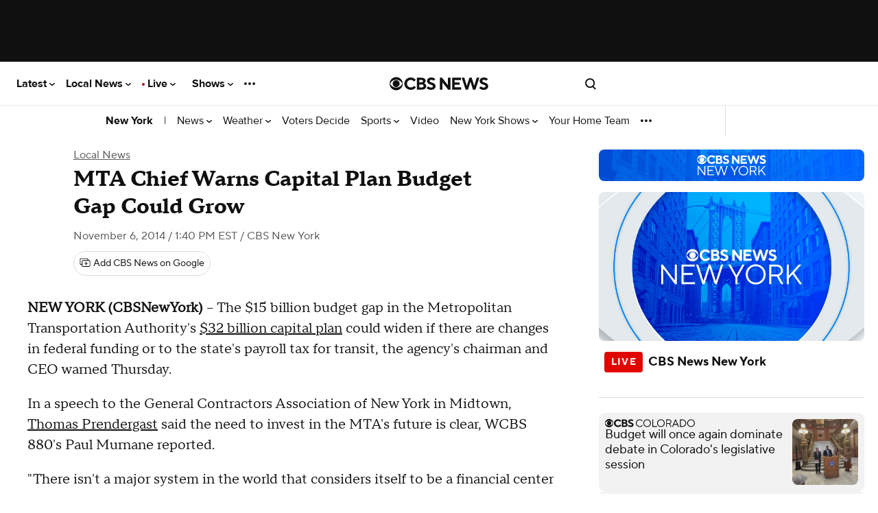

--- FILE ---
content_type: text/html; charset=UTF-8
request_url: https://www.cbsnews.com/newyork/news/mta-chief-warns-capital-plan-budget-gap-could-grow/
body_size: 209435
content:
<!DOCTYPE html>
<html lang="en-US" class="
    theme--responsive
  device--type-desktop
  device--platform-web
  device--size-
  content--type-article
  context--slug-mta-chief-warns-capital-plan-budget-gap-could-grow
  page--type-news-item
    
  
  
  edition--ny

  edition--local
      has-story-redesign     no-touch  ">
    <head prefix="og: https://ogp.me/ns#">
        <meta charset="UTF-8">
        <title>
    MTA Chief Warns Capital Plan Budget Gap Could Grow - CBS New York</title>                <!-- Fly Version: 4e641f7bd49d2adb26747e5129c27650 -->
            
        
                          <meta http-equiv="origin-trial" content="[base64]">
            
                          <meta name="viewport" content="width=device-width, initial-scale=1, minimum-scale=1, maximum-scale=1, user-scalable=0">
            
                          <meta name="color-scheme" content="only light">
            
            
      			      				<meta name="robots" content="index, follow, max-image-preview:large">
      			
      			                <meta name="description" content="In a speech to the General Contractors Association of New York in Midtown, Thomas Prendergast said the need to invest in the system&amp;#039;s future is clear.">
            
                            <meta name="keywords" content="">
            
                            <meta name="news_keywords" content="">
            
                






    

    


<link rel="alternate" href="ios-app://334256223/https/www.cbsnews.com/newyork/news/mta-chief-warns-capital-plan-budget-gap-could-grow/">
<link rel="alternate" href="android-app://com.treemolabs.apps.cbsnews/https/www.cbsnews.com/newyork/news/mta-chief-warns-capital-plan-budget-gap-could-grow/">


<meta property="al:web:url" content="https://www.cbsnews.com/newyork/news/mta-chief-warns-capital-plan-budget-gap-could-grow/">
<meta property="al:ios:app_name" content="CBS News">
<meta property="al:ios:app_store_id" content="334256223">
<meta property="al:ios:url" content="cbsnewsapp://cbsnews.com/newyork/news/mta-chief-warns-capital-plan-budget-gap-could-grow/">
<meta property="al:android:app_name" content="CBS News">
<meta property="al:android:package" content="com.treemolabs.apps.cbsnews">
<meta property="al:android:url" content="cbsnewsapp://cbsnews.com/newyork/news/mta-chief-warns-capital-plan-budget-gap-could-grow/">


<meta property="og:type" content="article">
<meta property="og:url" content="https://www.cbsnews.com/newyork/news/mta-chief-warns-capital-plan-budget-gap-could-grow/">
<meta property="og:title" content="MTA Chief Warns Capital Plan Budget Gap Could Grow">
<meta property="og:description" content="In a speech to the General Contractors Association of New York in Midtown, Thomas Prendergast said the need to invest in the system's future is clear.">
<meta property="og:image" content="https://assets1.cbsnewsstatic.com/hub/i/r/2015/04/29/340c23e5-e5a3-40ef-bf68-dcc84ef47c4b/thumbnail/1200x630/6e2e666786e7a06c8786e0cd609401f5/restrictedimagesub.jpg">
<meta property="og:image:width" content="1200">
<meta property="og:image:height" content="630">


<meta property="fb:app_id" content="1536620209892267">
<meta property="fb:pages" content="13539254023">


<meta property="article:publisher" content="https://www.facebook.com/CBSNewYork/">

  <meta property="article:content_tier" content="free">
  <meta property="article:opinion" content="false">

<meta name="twitter:dnt" content="on">
<meta name="twitter:app:country" content="US">
<meta name="twitter:app:name:iphone" content="CBS News">
<meta name="twitter:app:id:iphone" content="334256223">
<meta name="twitter:app:url:iphone" content="cbsnewsapp://cbsnews.com/newyork/news/mta-chief-warns-capital-plan-budget-gap-could-grow/">
<meta name="twitter:app:name:ipad" content="CBS News">
<meta name="twitter:app:id:ipad" content="334256223">
<meta name="twitter:app:url:ipad" content="cbsnewsapp://cbsnews.com/newyork/news/mta-chief-warns-capital-plan-budget-gap-could-grow/">
<meta name="twitter:app:name:googleplay" content="CBS News">
<meta name="twitter:app:id:googleplay" content="com.treemolabs.apps.cbsnews">
<meta name="twitter:app:url:googleplay" content="cbsnewsapp://cbsnews.com/newyork/news/mta-chief-warns-capital-plan-budget-gap-could-grow/">
<meta name="twitter:site" content="@CBSNewYork">
<meta name="twitter:title" content="MTA Chief Warns Capital Plan Budget Gap Could Grow">
<meta name="twitter:description" content="In a speech to the General Contractors Association of New York in Midtown, Thomas Prendergast said the need to invest in the system's future is clear.">
<meta name="twitter:image" content="https://assets1.cbsnewsstatic.com/hub/i/r/2015/04/29/340c23e5-e5a3-40ef-bf68-dcc84ef47c4b/thumbnail/1200x630/6e2e666786e7a06c8786e0cd609401f5/restrictedimagesub.jpg">


  <meta name="twitter:card" content="summary_large_image">


  <link rel="amphtml" href="https://www.cbsnews.com/amp/newyork/news/mta-chief-warns-capital-plan-budget-gap-could-grow/">

<link rel="alternate" type="application/rss+xml" title="New York &raquo; Feed" href="https://www.cbsnews.com/latest/rss/main">
  <link rel="alternate" type="application/rss+xml" title="New York &raquo; Local News Feed" href="https://www.cbsnews.com/latest/rss/local-news">


      <script type="application/ld+json">
      {"@context":"https:\/\/schema.org","@type":"NewsMediaOrganization","@id":"https:\/\/www.cbsnews.com\/newyork\/","name":"CBS New York","foundingDate":"1948-05-06","sameAs":["https:\/\/www.cbsnewyork.com\/","https:\/\/www.facebook.com\/CBSNewYork\/","https:\/\/www.instagram.com\/cbsnewyork\/","https:\/\/twitter.com\/CBSNewYork","https:\/\/youtube.com\/CBSNewYork\/","https:\/\/en.wikipedia.org\/wiki\/WCBS-TV"],"logo":[{"@context":"https:\/\/schema.org","@type":"ImageObject","height":60,"width":600,"url":["https:\/\/www.cbsnews.com\/assets\/partner\/google\/cbs-newyork-600x60.png","https:\/\/www.cbsnews.com\/assets\/partner\/google\/cbs-newyork-darkbg-600x60.png"]}],"url":"https:\/\/www.cbsnews.com\/newyork\/","publishingPrinciples":"https:\/\/www.cbsnews.com\/news\/cbs-news-publishing-principles\/"}
    </script>
      <script type="application/ld+json">
      {"@context":"https:\/\/schema.org","@type":"NewsArticle","articleBody":"NEW YORK (CBSNewYork) -- The $15 billion budget gap in the Metropolitan Transportation Authority\u0027s $32 billion capital plan could widen if there are changes in federal funding or to the state\u0027s payroll tax for transit, the agency\u0027s chairman and CEO warned Thursday.\nIn a speech to the General Contractors Association of New York in Midtown, Thomas Prendergast said the need to invest in the MTA\u0027s future is clear, WCBS 880\u0027s Paul Murnane reported.\n\"There isn\u0027t a major system in the world that considers itself to be a financial center that is not making considerable investment, not only in the maintenance of its infrastructure, but expanding the network,\" Prendergast said.\n\n\"One of the issues that people have raised is, are we sacrificing state of good repair so that we can do expansions or enhancements?\" he added. \"And I can tell you that we\u0027re not.\"\nThe plan, he said, is the start of a dialogue.\nCarol Kellermann, president of the Citizens Budget Commission, said there\u0027s a need for clarity.\n\"We need to know what these different criteria are and then look at each project, almost giving it scores,\" she said.\nOptions being discussed for closing the funding gap include fare hikes and tolls on East River bridges.\nMTA officials released the $32 billion plan for the years 2015 to 2019 last month.\nThe plan includes funding for the Second Avenue subway line, the completion of the so-called\u00a0East Side Access project providing a faster commute from Long Island and Queens and four new Metro-North stations in the Bronx.\nThe five-year plan also includes upgrades to the existing system such as installing countdown clocks in more subway stations to let riders know when to expect a train.\nYou May Also Be Interested In These Stories\n\n","dateModified":"2014-11-06T13:40:54-0500","articleSection":["Local News"],"mainEntityOfPage":{"@type":"WebPage","@id":"https:\/\/www.cbsnews.com\/newyork\/news\/mta-chief-warns-capital-plan-budget-gap-could-grow\/","inLanguage  ":"en","name":"MTA Chief Warns Capital Plan Budget Gap Could Grow","headline":"MTA Chief Warns Capital Plan Budget Gap Could Grow","description":"In a speech to the General Contractors Association of New York in Midtown, Thomas Prendergast said the need to invest in the system\u0027s future is clear.","isAccessibleForFree":true},"headline":"MTA Chief Warns Capital Plan Budget Gap Could Grow","description":"In a speech to the General Contractors Association of New York in Midtown, Thomas Prendergast said the need to invest in the system\u0027s future is clear.","url":"https:\/\/www.cbsnews.com\/newyork\/news\/mta-chief-warns-capital-plan-budget-gap-could-grow\/","image":{"@context":"https:\/\/schema.org","@type":"ImageObject","height":630,"width":1200,"url":"https:\/\/assets1.cbsnewsstatic.com\/hub\/i\/r\/2015\/04\/29\/340c23e5-e5a3-40ef-bf68-dcc84ef47c4b\/thumbnail\/1200x630\/6e2e666786e7a06c8786e0cd609401f5\/restrictedimagesub.jpg"},"thumbnailUrl":"https:\/\/assets1.cbsnewsstatic.com\/hub\/i\/r\/2015\/04\/29\/340c23e5-e5a3-40ef-bf68-dcc84ef47c4b\/thumbnail\/1200x630\/6e2e666786e7a06c8786e0cd609401f5\/restrictedimagesub.jpg","datePublished":"2014-11-06T13:40:54-0500","publisher":{"@id":"https:\/\/www.cbsnews.com\/"}}
    </script>
      <script type="application/ld+json">
      {"@context":"http:\/\/schema.org\/","@type":"WebPage","name":"MTA Chief Warns Capital Plan Budget Gap Could Grow","url":"https:\/\/www.cbsnews.com\/newyork\/news\/mta-chief-warns-capital-plan-budget-gap-could-grow\/"}
    </script>
      <script type="application/ld+json">
      {"@context":"https:\/\/schema.org","@type":"BreadcrumbList","itemListElement":[{"@type":"ListItem","position":1,"item":{"@id":"https:\/\/www.cbsnews.com\/newyork\/","@type":"WebPage","@name":"CBSNews.com"}},{"@type":"ListItem","position":2,"name":"Local News","item":{"@id":"https:\/\/www.cbsnews.com\/newyork\/local-news","@type":"CollectionPage","@name":"Local News"}},{"@type":"ListItem","position":3,"name":"MTA Chief Warns Capital Plan Budget Gap Could Grow","item":{"@id":"https:\/\/www.cbsnews.com\/newyork\/news\/mta-chief-warns-capital-plan-budget-gap-could-grow\/","@name":"MTA Chief Warns Capital Plan Budget Gap Could Grow"}}]}
    </script>
  
                    <meta name="origin" content="newyork">

  <meta name="topic_id" content="efbf9cf6-8b87-4a33-ad0d-cd769ff06725">

                    
                            
                                    <link rel="canonical" href="https://www.cbsnews.com/newyork/news/mta-chief-warns-capital-plan-budget-gap-could-grow/">
            
            
                <meta name="theme-color" content="#101010">
<link rel="manifest" href="/manifest.json">

<link rel="shortcut icon mask-icon" type="image/svg+xml" href="https://www.cbsnews.com/fly/bundles/cbsnewscore/icons/icon.svg" color="#101010">
<link rel="alternate icon" sizes="32x32" href="https://www.cbsnews.com/fly/bundles/cbsnewscore/icons/icon-32x32.png">

<link rel="apple-touch-icon" href="https://www.cbsnews.com/fly/bundles/cbsnewscore/icons/icon-192x192.png">
<link rel="apple-touch-startup-image" href="https://www.cbsnews.com/fly/bundles/cbsnewscore/icons/icon-512x512.png">
<meta name="apple-mobile-web-app-capable" content="yes">
<meta name="apple-mobile-web-app-title" content="CBS News">
<meta name="apple-mobile-web-app-status-bar-style" content="black">

            <link rel="preconnect" href="https://assets1.cbsnewsstatic.com">
            <link rel="preconnect" href="https://assets2.cbsnewsstatic.com">
            <link rel="preconnect" href="https://assets3.cbsnewsstatic.com">
        
        
                                <link rel="dns-prefetch" href="https://global.ketchcdn.com" data-no-header>
<link rel="dns-prefetch" href="https://cdn.privacy.paramount.com" data-no-header>
<script>!function(){window.semaphore=window.semaphore||[],window.ketch=function(){window.semaphore.push(arguments)};var e=document.createElement("script");e.type="text/javascript",e.src="https://global.ketchcdn.com/web/v3/config/cbs_news/cbsnews/boot.js",e.defer=e.async=!0,document.getElementsByTagName("head")[0].appendChild(e)}();</script>
<script type="text/javascript">
    window.ASSETS_VERSION = '4e641f7bd49d2adb26747e5129c27650';

    // CBSOptanon Bootstrap Code.
    (function(a){
        const w=window,b='cbsoptanon',q='cmd',r='config';
        w[b] = w[b] ? w[b] : {};
        w[b][q] = w[b][q] ? w[b][q] : [];
        w[b][r] = w[b][r] ? w[b][r] : [];
        a.forEach(function(z){
            w[b][z] = w[b][z] || function(){
                var c=arguments;
                w[b][q].push(function(){
                    w[b][z].apply(w[b],c);
                })
            }
        });
    })(["onIframesReady","onFormsReady","onScriptsReady","onAdsReady"]);
</script>
<script id="bb-cbsoptanon" src="https://cdn.privacy.paramount.com/dist/optanon-v2.0.0.js" type="text/javascript" async></script>
<script type="text/javascript">
    window.cbsoptanon.config.push({
        enableServices: false, // Code needed for ads / BidBarrel to work right.
        setNpaOnConsentChange: true, // ensures BB knows it can perform header bidding again.
    });
    window.cbsoptanon.onIframesReady(function(_cbsoptanon) {
        _cbsoptanon.tags.load('IFRAME');
    });
</script>
                <script class="optanon-category-4" data-name="minutelyScript" defer id="script_minutely" data-src="https://apv-launcher.minute.ly/api/launcher/MIN-903100.js" data-type="text/javascript">
    </script>

                            
        <script type="application/javascript" data-f="false">
            function loadAdmiralScript() {
                if (window.self === window.top) {
                    !(function(M,_name){M[_name]=M[_name]||function h(){(h.q=h.q||[]).push(arguments)},M[_name].v=M[_name].v||2,M[_name].s="3";})(window,decodeURI(decodeURI('ad%256d%2569%25%37%32%2561%25%36%63')));!(function(M,h,Z,R,o,a,b,v,S,y,Y,q,A,T,B,r,U,C,x,D,n,O,c,W,t){function w(Z,a){navigator.onLine&&D&&(D=!1,(a=(function(M,h,Z){if(!r)return!1;for(h=(M=r.getEntriesByType("resource")).length;Z=M[--h];)if(!Z.deliveryType&&Z.transferSize>300&&Z.fetchStart>U)return!0;return!1})())||(t=8),!n&&x&&(t=16),!n&&!a||(function(Z,a,b){if(!/bot|spider|headlesschrome|java\//i.test(navigator.userAgent||"")&&(new(function(){Z=(function h(e,t,r,n){if(!e||(function e(r,n,i,o){for(o=0;r&&o<r.length;o+=2)o>0&&(r[o+1]||[]).unshift(i),i=(n=t[r[o]])&&n(e,r[o+1]||[]);return i})(e))return r.apply(this,n||[])}([0,[[1,[[[3,["%61%2564%6d%25%362en%25%36%35%25%366i%74%73"],2,[""]]]]]]],[function a(e,t){return!e(t[0])},function o(e,t){for(var r=!1,n=0;!r&&t[0]&&n<t[0].length;n++)r=e(t[0][n]);return r},function u(e,t,r,n){return r=t[0]||"",(n=t[1]||"")?-1!==r.indexOf(n):!!r},function f(e,t,r){return(r=(document.cookie||"").match(new RegExp("(^|;\\s*)"+decodeURI(decodeURI(t[0]))+"\\s*=\\s*([^;]+)")))?r[2]:void 0}],function(d,c,e,f,i,m,y){e=d.createElement("div");e.innerHTML="<div class=\"DCDOr\"><div class=\"eRIqgq a__s1p0xe8r-0\"><div class=\"ezkXGa a__s1p0xe8r-0\"><div class=\"jozuUb\"><img src=\"https://upload.wikimedia.org/wikipedia/commons/thumb/1/19/CBS_News.svg/1200px-CBS_News.svg.png\" class=\"hgqALM\"><\/img><\/div><div class=\"heZdyW\"><h3 class=\"kMGqeO\">Enable Ads to Continue<\/h3><div class=\"eFEjHN\">We use ads to keep our content free. To access our site, disable your adblocker.<\/div><button data-ex4p6-0 data-zrq687rfbs=\"https://my.g%65ta%64%6dira%6c.com/instructions\" class=\"kWmXCH a__s1p0xe8r-1\">Allow Ads on CBS News<\/button><button data-ex4p6-2 class=\"jgxFyc a__s1p0xe8r-1\">Continue without disabling<\/button><\/div><\/div><\/div><div class=\"ddIumf\"><span class=\"bRORkN\">Need help? <a href=\"https://%67e%74admir%61%6c.typeform.com/to/s8M2nY5H\" target=\"_blank\" class=\"izqWcg\">Contact support<\/a><\/span><span class=\"bRORkN\">|<\/span><span class=\"bRORkN\"><a href=\"https://g%65%74%61%64%6d%69r%61%6c.com/pb/\" target=\"_blank\" class=\"izqWcg\">We're using&nbsp;<img src=\"https://pubimgs.net/412d3544394343323541383243414533353035343946433041432d32_logo.svg\" class=\"ggJJaU\"><\/img><\/a><\/span><\/div><\/div>";function onClose(){e.remove()}f=["click",function(e){var t=e.currentTarget.getAttribute("data-zrq687rfbs"),r=e.currentTarget.parentElement,n=document.createElement("iframe");n.src=t,n.style="margin: 36px 0;outline: 0;border: 0;width: 100%;height: 400px;",r.replaceWith(n);var i=function(e){var t=e.data,o=t.goBack,c=t.blockerDisabled;o?(n.replaceWith(r),window.removeEventListener("message",i)):c&&window.location.reload()};window.addEventListener("message",i)},"click",onClose];for (i=0;i<f.length;i+=2){(m=e.querySelector('[data-ex4p6-'+i+']'))&&m.addEventListener(f[i],f[i+1])}y=d.createElement("style");y[c](d.createTextNode(".DCDOr{all:initial;position:fixed;top:0;right:0;bottom:0;left:0;font-family:Arial;overflow:auto;background-color:rgba(255,255,255,1);z-index:2147483647;}.DCDOr .a__s1p0xe8r-0{width:100%;height:100%;margin:0 auto;}.DCDOr .a__s1p0xe8r-1{cursor:pointer;border:none;font-weight:700;}.eRIqgq{max-width:740px;position:relative;}.ezkXGa{box-sizing:border-box;display:-webkit-box;display:-webkit-flex;display:-ms-flexbox;display:flex;-webkit-flex-direction:column;-ms-flex-direction:column;flex-direction:column;-webkit-align-items:flex-start;-webkit-box-align:flex-start;-ms-flex-align:flex-start;align-items:flex-start;-webkit-box-pack:center;-webkit-justify-content:center;-ms-flex-pack:center;justify-content:center;}.heZdyW{display:inline-block;max-width:700px;width:100%;margin-top:48px;padding-top:48px;border-top:1px solid #121e401f;color:rgba(0,0,0,1);}.ddIumf{position:fixed;bottom:0;height:40px;width:100%;text-align:center;line-height:40px;font-size:13px;color:rgba(153,153,153,1);background-color:rgba(153,153,153,0.4);}.jozuUb{display:block;}.hgqALM{max-width:150px;max-height:150px;}.ggJJaU{height:15px;vertical-align:middle;}.kMGqeO{box-sizing:border-box;text-align:left;margin:0 0 5px;font-size:24px;line-height:28px;font-weight:500;}.eFEjHN{box-sizing:border-box;text-align:left;margin:0 0 15px;font-size:14px;line-height:22px;}.bRORkN{display:inline-block;margin-right:5px;line-height:40px;}.izqWcg{-webkit-text-decoration:none;text-decoration:none;color:rgba(153,153,153,1);}.kWmXCH{width:100%;height:33px;background-color:rgba(0,0,0,1);color:rgba(255,255,255,1);border-radius:3px;margin-bottom:24px;}.jgxFyc{background-color:rgba(255,255,255,1);color:rgba(153,153,153,1);}"));d.body[c](y);d.body[c](e);window[decodeURI(decodeURI('%255f%256%31%2564%25%36%64%25%353%74a%257%34%25%36%39%256%33E%25%36%65%67%25%36%31%67%65Re%25%36e%25%364%256%35%72e%2564'))]=!0;return {"candidates":[{"batchID":"6323a1a60fa521fc3469850a","candidateID":"6323a1a60fa521fc3469850b","groups":["purpose:failsafe"],"payload":{"name":"Failsafe"},"payloadType":"template","simpleCriteria":{},"triggers":[{"type":"adblockerDisabled"}],"tsUpdated":1714410255.703}]}},[document,"appendChild"]))}),!y++)){a=h.sessionStorage;try{b=JSON.parse(a[R(R(Y))]).slice(-4)}catch(v){b=[]}b.push([o(),{p:""+h.location,r:""+M.referrer,cs:Z,t:1,fc:t}]),a[R(R(Y))]=JSON.stringify(b)}})())}r=h.performance,x=h.fetch,A=R(R('%61%64%6d%25%36%39%25%37%32%25%36%31%6c')),T=R(R('a%256%34%6d%72%25%36%63L%25%36%66a%25%364%25%365d')),D=!x,(function F(R,a,y,Y,c,W){function t(){h[T]&&Z(B),W||h[A]&&h[A].a&&"function"==typeof h[A].a.ready||E()}function E(M){y&&c.removeChild(y),Z(B),M&&!1===M.isTrusted||a>=4?(h.setTimeout(w,n!==undefined||D?0:Math.max(4e3-(o()-C),Math.max(2e3-((r&&r.now())-U),0))),D=!0):F(a<2?R:q,++a)}(W=R===q)&&3===a&&x(R).then((function(M){M.ok?M.text().then((function(M){M.includes(T)?Z(B):E({})}),(function(M){E({})})):E({})}),(function(M){E({})})),y=M.createElement(b),Y=M[S](b)[0],c=Y.parentNode,y.async=1,y.src=R,1==a&&x&&(C=o(),x((function(Z,R,o,a,b,v,y,Y){for(R=(Z=M[S]("link")).length,a=(h.origin||"").length||1;a&&(o=Z[--R]);)if(b=(o.href||"").substring(0,a),y=0===(o.type||"").indexOf("image/"),Y="icon"===o.rel||(o.rel||"").indexOf(" icon")>=0,(y||Y)&&("/"===b[0]||b===h.origin)&&(v=o.href,y&&Y))return o.href;return v||"/favicon.ico"})(),{mode:"no-cors",credentials:"omit",cache:"no-cache"}).then((function(){n=!0,w()}),(function(M){n=!1}))),O=0,1===a&&O?O(y,(function(M){M||t()})):y[v]&&(B=h.setTimeout(t,W?3e4:6e3),y[v]("error",E),y[v]("load",t)),c.insertBefore(y,Y)})("https://fraysystems.com/j/mhcp755f8sqr.min.js",0),U=r&&r.now()})(document,window,clearTimeout,decodeURI,Date.now,0,"script","addEventListener","getElementsByTagName",0,'%25%36%31%2566%73%76%25%369s%256%39t%73',"https://succeedscene.com/openads/img/admr.js");;
!(function(M,h,Z,R,o){function a(R,o){try{a=M.localStorage,(R=JSON.parse(a[decodeURI(decodeURI('%2567%256%35%74%2549%257%34%25%36%35m'))](Z)).lgk||[])&&(o=M[h].pubads())&&R.forEach((function(M){M&&M[0]&&o.setTargeting(M[0],M[1]||"")}))}catch(b){}var a}try{(o=M[h]=M[h]||{}).cmd=o.cmd||[],typeof o.pubads===R?a():typeof o.cmd.unshift===R?o.cmd.unshift(a):o.cmd.push(a)}catch(b){}})(window,decodeURI(decodeURI('%67%6f%256f%2567%6c%65%74%256%31%256%37')),"_a"+decodeURI(decodeURI("Q%53%2530%2531R%2544%25%36%63D%51%7a%49%31Q%54%25%36%37%257%39%51%30%46%254%36%25%34d%7a%255%35w%4e%54%25%351%25%335%52%6b%4dw%51U%254%64%25%374%25%34d%67")),"function");;
;
                }
            }
            cbsoptanon.onScriptsReady(function(cmp) {
                cmp.ot.targetingAllowed(function(allowed) {
                    if (allowed) {
                        loadAdmiralScript();
                    }
                });
                cmp.ot.awaitInitialConsent(function(consent_model) {
                    cmp.ot.addOnConsentChangedHandler(function() {
                        cmp.ot.targetingAllowed(function(allowed) {
                            if (allowed) {
                                loadAdmiralScript();
                            }
                        });
                    });
                });
            });
        </script>
            
                            <script type="text/javascript">
window.ASSETS_VERSION = '4e641f7bd49d2adb26747e5129c27650';
function loadUA() {
    !function(n,r,e,t,c){
        var i,o="Promise"in n,u={then:function(){return u},catch:function(n){
            return n(new Error("Airship SDK Error: Unsupported browser")),u
        }},
        s=o?new Promise((function(n,r){i=function(e,t){e?r(e):n(t)}})):u;
        s._async_setup=function(n){if(o)try{i(null,n(c))}catch(n){i(n)}};
        n[t]=s;
        var a=r.createElement("script");
        a.src=e;
        a.async=!0;
        a.id="_uasdk";
        a.rel=t;
        r.head.appendChild(a);
    }(window,document,'https://aswpsdkus.com/notify/v2/ua-sdk.min.js',
      'UA', {
        appKey: 'k8jk7dRdTfaXyuWMCvDGFg',
        token: 'MTprOGprN2RSZFRmYVh5dVdNQ3ZER0ZnOm5XOFh6TXp6cWMtRWdSY09tZUFxajJvNE5xS21XZ2xtVnljU1V1d3ZPWUU',
        vapidPublicKey: 'BFSG3Z8XfZYe8STIG3UReLBkwEe7DxyOOCvqjxr6xcRQwdzYvyrHSo_raRID7r6F2BkqUFO10YOQ_3ibhs7e2pQ=',
        workerUrl: '/serviceworker.js?v=4e641f7bd49d2adb26747e5129c27650&airship=1'
    });
}

cbsoptanon.onScriptsReady(function(cmp) {
    cmp.ot.targetingAllowed(function(allowed) {
        if (allowed) {
            loadUA();
        }
    });

    cmp.ot.awaitInitialConsent(function(consent_model) {
        cmp.ot.addOnConsentChangedHandler(function() {
            cmp.ot.targetingAllowed(function(allowed) {
                if (allowed) {
                    loadUA();
                }
            });
        });
    });
});
</script>
                                
        
                    <script>
var CBSNEWS = CBSNEWS || {};
    CBSNEWS.features = {"pushNotificationsPrimer-us":false,"pushNotificationsPrimer":false,"pushNotificationsPrimer-amp":false,"leadVideoInArticleHeader":false,"smart-banner-SB_download-us":false,"smart-banner-SB_download":false,"pre-election-2022":true,"general-election-2022":false,"pushNotifications":true,"pushNotifications-us":true,"SB_soft-login-gate":false,"pushNotifications-newsletter_widget-us-desktop-news_item":false,"pushNotifications-newsletter_widget-us-mobile-news_item":false,"branded-subshow-60-minutes-overtime":true,"branded-subshow-60-minutes":true,"branded-subshow-face-the-nation":true,"branded-subshow-cbs-essentials":true,"branded-subshow-cbsvillage":true,"branded-subshow-sunday-morning":true,"branded-subshow-evening-news":true,"branded-subshow-cbs-mornings":true,"branded-subshow-48-hours":true,"branded-subshow":false,"pushNotifications-newsletter_widget":false,"viewability-desktop":true,"recirc-source":"chartbeat","freewheel-apple_news":true,"viewability-mobile-live_streaming_player":true,"viewability-desktop-live_streaming_player":true,"viewability-desktop-video":true,"viewability-mobile-video":true,"viewability":false,"freewheel-desktop":true,"freewheel-mobile":true,"freewheel-amp":true,"clickable_logo-android":true,"freewheel":true,"freewheel-feeds-swap-livestream-id":false,"pushNotifications-retries":[3,7,30],"pushNotifications-onPageDelay":15000,"60-minutes-full-episode-ab":false,"App-Tracking-Transparency-Framework-tvOS":true,"general-election-2020_georgia_senate_runoff":true,"general-election-2020_national_exit-poll_house":true,"general-election-2020_national_exit-poll_pres":true,"general-election-2020":true,"vpa-roku":"100:1|0:0","geo-regions-npa":["AT","BE","BG","CY","HR","CZ","DK","EE","FI","FR","DE","GR","HU","IS","IE","IT","LV","LI","LT","LU","MT","NL","NO","PL","PT","RO","SK","SI","ES","SE","CH","GB"],"consent-app":false,"trueAnthem-us":true,"stickyHeader-app":false,"videoPreview-app":false,"videoPreview-local_app":false,"viewability-mobile-updating_story":false,"viewability-desktop-updating_story":false,"consent":true,"PnGpixel":25000,"qualtrics":25000,"cedexis":30000,"live-cbsn-rundown":true,"live-cbs-sports-hq-rundown":true,"optimizely":false,"optimizely-desktop-front_door":true,"optimizely-mobile-front_door":true,"optimizely-desktop-news_item":true,"optimizely-mobile-news_item":true,"optimizely-app-news_item":true,"optimizely-desktop-topic_door":true,"optimizely-mobile-topic_door":true,"election-2018":true,"initializeAdsTimeout":1000,"initializeConsentTimeout":10,"super-navigation":"Empty","cleanQueryString":false,"cleanQueryString-app":["adNetwork","adTargeting_campaign","adobe_mc","chromeless","optanonConsent","jsDebug","platform","size","htmlPreview","optimizely_token","optimizely_x","optimizely_x_audiences","optimizely_preview_layer_ids","optimizely_snippet"],"cleanQueryString-app-updating_story":["adNetwork","adTargeting_campaign","adobe_mc","chromeless","optanonConsent","jsDebug","setDevice","version","platform","size","htmlPreview","optimizely_token","optimizely_x","optimizely_x_audiences","optimizely_preview_layer_ids","optimizely_snippet"],"autoplay-mobile":true,"beforeinstallprompt":false,"consentGeo":false,"unload-beacon-app":false,"avia-open-measurement":true,"avia-Nielsen":false,"preload:consent-base":false,"preload:consent-extra":false,"preload:ad":false,"preload:demdex":true,"preload:tealium":false,"optimizely-desktop-undefined":true,"optimizely-mobile-undefined":true,"optimizely-desktop-video":true,"optimizely-mobile-video":true,"smart-banner-SB_soft-login-gate":false,"google-analytics-us":false,"adsBidBarrel":"v3.6.0","flipp-news_item":false,"liveTvButtonInHeader":"50:1|50:0","katysTest":"50:0|25:1|25:2","general-2022":true,"general-election-2022_midterms_exit-poll":true,"general-election-2022_georgia_senate_runoff":true,"fb_pixel":false,"performance-timing":false,"smart-banner-SB_download-amp":false,"geo-regions-gdpr":["AT","BE","BG","CY","HR","CZ","DK","EE","FI","FR","DE","GR","HU","IS","IE","IT","LV","LI","LT","LU","MT","NL","NO","PL","PT","RO","SK","SI","ES","SE","CH","GB"],"use-geo-market-header":false,"viewability-mobile-news_item":"On","recirc-queryly-local-article":true,"draggable":true,"viewability-app-news_item":true,"stickyHeader-app-updating_story":true,"primaries-2024":true,"electionDemo":false,"author-bio-page":true,"pre-election-2024":true,"general-election-2024":true,"recirc-queryly":true,"general-election-2024-gov-allowlist":["DE","IN","MI","MO","NH","NC","ND","VT","WA","WV","UT"],"general-election-2024-senate-allowlist":["WA","CA","NV","MT","WV","UT","AZ","NM","ND","NE","TX","MN","MO","WI","MI","IN","TN","MS","OH","NY","PA","WV","VA","NY","VT","ME","MA","RI","CT","NJ","DE","MD","FL","HI"],"general-elections-2024-not-projected-text":false,"newsletterPromoEnabled":false,"factCheck":false,"cbs_auth_enabled":false,"newLocalSchema":false,"videoPreview":false,"csid_use_pluto_id":false,"newFooter":true,"cbs_delay_hero_player":true,"viewability-mobile-show_door":true,"storyRedesign":true,"airship-web-push":true,"article-skybox-expected":false,"storyRedesign-amp":false,"eaag-candidate-bar":["us","ny","phi","la","sac","sf"],"eaag":["us","ny","sf","sac","la","phi"],"eaag-enabled":false,"minutely-enabled":true,"skybox-ad-expected":false,"freepress-injection":"50:1|50:0","door-reframe":false,"weightedFeatures":["vpa-roku","liveTvButtonInHeader","katysTest","freepress-injection"]};
</script>
                    
              <link rel="preload" href="/fly/bundles/cbsnewscontent/fonts/ProximaNova-Regular/ProximaNova-Regular.woff2" as="font" type="font/woff2" crossorigin="use-credentials">
    <link rel="preload" href="/fly/bundles/cbsnewscontent/fonts/ProximaNova-Bold/ProximaNova-Bold.woff2" as="font" type="font/woff2" crossorigin="use-credentials">
    <link rel="preload" href="/fly/bundles/cbsnewscontent/fonts/PublicoHeadline-Bold/PublicoHeadline-Bold.woff2" as="font" type="font/woff2" crossorigin="use-credentials">
    <link rel="preload" href="/fly/bundles/cbsnewscontent/fonts/PublicoHeadline-Black/PublicoHeadline-Black.woff2" as="font" type="font/woff2" crossorigin="use-credentials">
    <link rel="preload" href="/fly/bundles/cbsnewscontent/fonts/PublicoText/PublicoText.woff2" as="font" type="font/woff2" crossorigin="use-credentials">

  
                <link rel="preload" href="/fly/bundles/cbsnewscontent/css/articleV2.min.css?v=4e641f7bd49d2adb26747e5129c27650" as="style">
      <link rel="stylesheet" href="/fly/bundles/cbsnewscontent/css/articleV2.min.css?v=4e641f7bd49d2adb26747e5129c27650">

      <link rel="preload" href="/fly/bundles/cbsnewscontent/fonts/TTNorms/TTNormsProSerif_TTNormsProSerif_normal_normal_400.woff2" as="font" type="font/woff2" crossorigin="use-credentials">
      <link rel="preload" href="/fly/bundles/cbsnewscontent/fonts/TTNorms/TTNormsProSerif_TTNormsProSerif_italic_normal_400.woff2" as="font" type="font/woff2" crossorigin="use-credentials">
      <link rel="preload" href="/fly/bundles/cbsnewscontent/fonts/TTNorms/TTNormsProSerif_TTNormsProSerif_normal_normal_700.woff2" as="font" type="font/woff2" crossorigin="use-credentials">
      <link rel="preload" href="/fly/bundles/cbsnewscontent/fonts/TTNorms/TTNormsProNormal_normal_normal.woff2" as="font" type="font/woff2" crossorigin="use-credentials">
      <link rel="preload" href="/fly/bundles/cbsnewscontent/fonts/TTNorms/TTNormsProNormItalic_italic_normal.woff2" as="font" type="font/woff2" crossorigin="use-credentials">
      <link rel="preload" href="/fly/bundles/cbsnewscontent/fonts/TTNorms/TTNormsProBold_normal_normal.woff2" as="font" type="font/woff2" crossorigin="use-credentials">
    
            <link rel="preload" href="/fly/bundles/cbsnewscontent/css/responsiveV2.min.css?v=4e641f7bd49d2adb26747e5129c27650" as="style">
        <link rel="stylesheet" href="/fly/bundles/cbsnewscontent/css/responsiveV2.min.css?v=4e641f7bd49d2adb26747e5129c27650">
      
  <style>
      </style>

  

  
                    <script async src="https://cdn-gateflipp.flippback.com/tag/js/flipptag.js?site_id=1191862"></script>
<script>
window.flippxp = window.flippxp || {run: []};
  window.flippxp.run.push(function() {
       window.flippxp.registerSlot("#flipp-ux-slot-3n48n33", "CBS", 1191862, [ 260520 ]);
    });
</script>        
            <style data-family="family--breaking-news">
    
.breaking-news{bottom:0;box-shadow:0 -4px 12px 0 rgba(0,0,0,.25);display:flex;height:0;left:0;margin:0;position:fixed;right:0;transition:height 1s ease-out,opacity 1s ease;transform:translateZ(0);z-index:7}html.has-story-redesign .breaking-news{z-index:5999997}.has__top-ad-container--display__sticky__mobile.breaking-news--visible .breaking-news{bottom:70px}.has__top-ad-container--adhesion .breaking-news,.has__top-ad-container--magnet .breaking-news,body.embedded .breaking-news{display:none}.breaking-news a[href=""]{pointer-events:none}.breaking-news .breaking-news__icon--type-video-play{background-color:rgba(16,16,16,.35);border-radius:50%;fill:#fff;height:40px;position:absolute;width:40px;z-index:7}.breaking-news .breaking-news__headline-wrapper{max-height:100%;position:relative;width:100%}.breaking-news .breaking-news__headline-wrapper--wrapper{align-items:center;color:#fff;display:flex;flex-wrap:wrap;position:absolute;margin:14px 0 0 20px;width:90%}.breaking-news .breaking-news__label-container{font-family:"Proxima Nova",sans-serif;font-size:.94rem;line-height:16px;font-weight:bold;font-size:12px;align-items:center;display:inline-flex;letter-spacing:2px;margin-right:6px;max-height:32px;text-decoration:none;text-transform:uppercase}.breaking-news .breaking-news__label-container--type-live,.breaking-news .breaking-news__label-container:empty{display:none}.breaking-news .breaking-news__video-container{align-items:center;display:none;height:0;justify-content:center;position:relative}.breaking-news .breaking-news__video-container .breaking-news__video{max-height:90px}.breaking-news .breaking-news__headline-wrapper:before,.breaking-news .breaking-news__video-container:before{background:linear-gradient(270deg,#de3d05,#b60505);content:"";height:100%;position:absolute;width:100%}.breaking-news .breaking-news__video-container:before{background:linear-gradient(90deg,rgba(0,0,0,.2),rgba(166,6,6,.5) 50.31%,#b60505);z-index:7}.breaking-news--visible.smart-banner-breaking-news--visible .breaking-news,.device--type-amp .breaking-news{height:90px}.breaking-news--visible.smart-banner-breaking-news--visible .breaking-news .breaking-news__close,.device--type-amp .breaking-news .breaking-news__close{display:block}.breaking-news .breaking-news__label-icon{margin:auto 8px auto 0}.breaking-news .breaking-news__label-label--type-live{padding:0 0 0 22px;position:relative}.breaking-news .breaking-news__label-label--type-live:after,.breaking-news .breaking-news__label-label--type-live:before{content:"";position:absolute;top:calc(50% - 3px);left:6px;border-radius:50%;display:block;width:6px;height:6px;box-sizing:border-box}.breaking-news .breaking-news__label-label--type-live:before{background:#b60505}.breaking-news .breaking-news__label-label--type-live:after{border:1px solid #b60505;animation:pulse 4s ease-in-out 3s infinite}.breaking-news .breaking-news__headline{font-family:"Proxima Nova",sans-serif;font-size:1.94rem;line-height:41px;font-weight:900;color:#fff;display:block;flex:1 1 100%;font-size:13px;height:45px;line-height:13.65px;margin:2px 0 0;overflow:hidden;text-overflow:ellipsis}.breaking-news .breaking-news__headline:hover{text-decoration:underline;color:hsla(0,0%,100%,.85)}.breaking-news .breaking-news__close{display:none;width:30px;height:30px;background:none;border-radius:50%;position:absolute;top:0;right:5px;border:none;fill:#f2f2f2;z-index:3}.breaking-news .breaking-news__close:hover{cursor:pointer}.breaking-news .breaking-news__close svg{height:32px;width:32px}.breaking-news[type=live] .breaking-news__video-container,.breaking-news[type=liveStreaming] .breaking-news__video-container{display:flex;height:90px}.breaking-news[type=live] .breaking-news__headline-wrapper--wrapper,.breaking-news[type=liveStreaming] .breaking-news__headline-wrapper--wrapper{margin-left:0}.device--type-amp .breaking-news .breaking-news__video-container{display:flex;height:90px}.device--type-amp .breaking-news .breaking-news__headline-wrapper--wrapper.has-video{margin-left:0}@media (min-width:768px){.breaking-news .breaking-news__label-container{background:#f2f2f2;border-radius:2px;color:#b60505;font-size:11px;line-height:normal;margin-bottom:5px;padding:3px 5px}.breaking-news .breaking-news__headline{font-size:17px;white-space:nowrap}.breaking-news .breaking-news__headline-wrapper--wrapper{margin-top:25px}.breaking-news .breaking-news__video-container .breaking-news__video{max-height:90px}.breaking-news .breaking-news__icon--type-video-play{height:50px;width:50px}}@media (min-width:1020px){.breaking-news .breaking-news__label-container{padding:5px 6px}.breaking-news .breaking-news__headline{font-size:24px;line-height:normal}.breaking-news .breaking-news__headline-wrapper--wrapper{margin-top:31px}.breaking-news .breaking-news__video-container .breaking-news__video{max-height:117px}.breaking-news--visible.smart-banner-breaking-news--visible .breaking-news{height:117px}.breaking-news--visible.smart-banner-breaking-news--visible .breaking-news .breaking-news__close{display:block}.breaking-news .breaking-news__content-wrapper:before,.breaking-news .breaking-news__video-container:before{height:117px}.breaking-news[type=live] .breaking-news__video-container,.breaking-news[type=liveStreaming] .breaking-news__video-container{display:flex;height:117px}.breaking-news[type=live] .breaking-news__headline-wrapper--wrapper,.breaking-news[type=liveStreaming] .breaking-news__headline-wrapper--wrapper{margin-left:0}}


    body .breaking-news[target-url="https://www.cbsnews.com/newyork/news/mta-chief-warns-capital-plan-budget-gap-could-grow/"] { display: none; }
  </style></head>
    <body data-cms-edit='{"url":"https:\/\/cms.cbsnews.com\/content\/article\/829e4f32-85cb-4929-a5eb-cfa165aea768"}' class=" skybox-auto-collapse">
              <div id="fb-root"></div>

                
            
  <div class="top-ad-container lazyload news_item">
                      

    
    <div id="intromercial" data-ad="intromercial" class="ad-intromercial  lazyload" data-ad-unit='"intromercial"'>
    </div>
                                  

    
    <div id="omni-skybox-plus-sticky" data-ad="omni-skybox-plus-sticky" class="ad-omni-skybox-plus-sticky  lazyload" data-ad-unit='"omni-skybox-plus-sticky"'>
    </div>
                    </div>

            <div id="ieblock"></div>
<script type="text/javascript">
  var userAgent = navigator.userAgent.toLowerCase();
  if (/msie|trident\//.test(userAgent) && !/edge/.test(userAgent)) {
    document.getElementById('ieblock').innerHTML = '<h1 style="font-size: 1.3em; text-align: center;">Notice<' + '/h1><p style="color: inherit; font-size: 1em;">Your web browser is not fully supported by CBS News and CBSNews.com. For optimal experience and full features, please upgrade to a modern browser.<br><b>You can get the new Microsoft Edge at <a href="https://microsoft.com/edge" target="_blank" style="text-decoration: underline; color: inherit">microsoft.com/edge, available to download on all versions of Windows in more than 90 languages.<' + '/p>';
    document.getElementById('ieblock').setAttribute('style', 'background-color: #B60505; color: #F5F5F5; font-size: 20px; font-family: sans-serif; padding: 100px 100px');
  }
</script>
    
          <header data-component="navigation" data-navigation-options='{"pageTypes":["live_streaming_player","show_door","video","video_playlist","front_door"]}' id="site-header:40" role="banner" class="site-header__container site-header__container--sticky site-header__container nocontent lazyload ">
  <div class="site-nav__wrapper">
    <div class="site-nav__toggle">
      <a href="#site-header:40" aria-label="Open the site navigation" class="site-nav__anchor">
        <svg viewbox="0 0 32 32" class="site-nav__item-icon site-nav__item-icon--type-open" aria-hidden="true">
          <use xlink:href="#icon-more"></use>
        </svg>
      </a>

      <a href="#x" aria-label="Close the site navigation" class="site-nav__anchor">
        <svg viewbox="0 0 16 16" class="site-nav__item-icon site-nav__item-icon--type-close" aria-hidden="true">
          <use xlink:href="#icon-nav-close"></use>
        </svg>
      </a>
    </div>

    <nav class="site-nav__container site-nav__container_left">
      <ul class="site-nav">
                                                  
            <li class="site-nav__item ">
                              <a href="/" class="site-nav__item-title" data-track-action='{"linkName":"navigation interactions","moduleCampaign":"navigation interactions","moduleName":"global nav","moduleAction":"click","moduleLocation":"latest"}'>
                  Latest
                                      <svg width="8" height="8" viewbox="0 0 8 8" class="site-nav__item-icon_chevron-down">
                      <use xlink:href="#icon-chevron-down"></use>
                    </svg>
                                  </a>
              
                                              <ul class="site-nav__flyout column-count--2">
                                      <li class="site-nav__flyout-item ">
                                            <a class="site-nav__anchor" href="/us/" data-track-action='{"linkName":"navigation interactions","moduleCampaign":"navigation interactions","moduleName":"global nav","moduleAction":"click","moduleLocation":"latest", "clickText":"u.s."}'>
                        U.S.
                      </a>
                    </li>
                                      <li class="site-nav__flyout-item ">
                                            <a class="site-nav__anchor" href="https://www.cbsnews.com/news/iran-protest-death-toll-over-12000-feared-higher-video-bodies-at-morgue/" data-track-action='{"linkName":"navigation interactions","moduleCampaign":"navigation interactions","moduleName":"global nav","moduleAction":"click","moduleLocation":"latest", "clickText":"iran protests"}' data-invalid-url-rewritten-http="">
                        Iran Protests
                      </a>
                    </li>
                                      <li class="site-nav__flyout-item ">
                                            <a class="site-nav__anchor" href="https://www.cbsnews.com/news/highlights-trump-interview-with-cbs-news-dokoupil-iran-renee-good-jerome-powell/" data-track-action='{"linkName":"navigation interactions","moduleCampaign":"navigation interactions","moduleName":"global nav","moduleAction":"click","moduleLocation":"latest", "clickText":"trump interview"}' data-invalid-url-rewritten-http="">
                        Trump Interview
                      </a>
                    </li>
                                      <li class="site-nav__flyout-item ">
                                            <a class="site-nav__anchor" href="/world/" data-track-action='{"linkName":"navigation interactions","moduleCampaign":"navigation interactions","moduleName":"global nav","moduleAction":"click","moduleLocation":"latest", "clickText":"world"}'>
                        World
                      </a>
                    </li>
                                      <li class="site-nav__flyout-item ">
                                            <a class="site-nav__anchor" href="/politics/" data-track-action='{"linkName":"navigation interactions","moduleCampaign":"navigation interactions","moduleName":"global nav","moduleAction":"click","moduleLocation":"latest", "clickText":"politics"}'>
                        Politics
                      </a>
                    </li>
                                      <li class="site-nav__flyout-item ">
                                            <a class="site-nav__anchor" href="/entertainment/" data-track-action='{"linkName":"navigation interactions","moduleCampaign":"navigation interactions","moduleName":"global nav","moduleAction":"click","moduleLocation":"latest", "clickText":"entertainment"}'>
                        Entertainment
                      </a>
                    </li>
                                      <li class="site-nav__flyout-item ">
                                            <a class="site-nav__anchor" href="/healthwatch/" data-track-action='{"linkName":"navigation interactions","moduleCampaign":"navigation interactions","moduleName":"global nav","moduleAction":"click","moduleLocation":"latest", "clickText":"healthwatch"}'>
                        HealthWatch
                      </a>
                    </li>
                                      <li class="site-nav__flyout-item column--2">
                                            <a class="site-nav__anchor" href="/moneywatch/" data-track-action='{"linkName":"navigation interactions","moduleCampaign":"navigation interactions","moduleName":"global nav","moduleAction":"click","moduleLocation":"latest", "clickText":"moneywatch"}'>
                        MoneyWatch
                      </a>
                    </li>
                                      <li class="site-nav__flyout-item column--2">
                                            <a class="site-nav__anchor" href="/crime/" data-track-action='{"linkName":"navigation interactions","moduleCampaign":"navigation interactions","moduleName":"global nav","moduleAction":"click","moduleLocation":"latest", "clickText":"crime"}'>
                        Crime
                      </a>
                    </li>
                                      <li class="site-nav__flyout-item column--2">
                                            <a class="site-nav__anchor" href="/space/" data-track-action='{"linkName":"navigation interactions","moduleCampaign":"navigation interactions","moduleName":"global nav","moduleAction":"click","moduleLocation":"latest", "clickText":"space"}'>
                        Space
                      </a>
                    </li>
                                      <li class="site-nav__flyout-item column--2">
                                            <a class="site-nav__anchor" href="https://www.cbssports.com/" data-track-action='{"linkName":"navigation interactions","moduleCampaign":"navigation interactions","moduleName":"global nav","moduleAction":"click","moduleLocation":"latest", "clickText":"sports"}' rel="noopener">
                        Sports
                      </a>
                    </li>
                                      <li class="site-nav__flyout-item column--2">
                                            <a class="site-nav__anchor" href="/brandstudio/" data-track-action='{"linkName":"navigation interactions","moduleCampaign":"navigation interactions","moduleName":"global nav","moduleAction":"click","moduleLocation":"latest", "clickText":"brand studio"}'>
                        Brand Studio
                      </a>
                    </li>
                                      <li class="site-nav__flyout-item column--2">
                                            <a class="site-nav__anchor" href="https://www.thefp.com/?utm_source=cbsnews&amp;utm_medium=global_nav" data-track-action='{"linkName":"navigation interactions","moduleCampaign":"navigation interactions","moduleName":"global nav","moduleAction":"click","moduleLocation":"latest", "clickText":"the free press"}' rel="noopener">
                        The Free Press
                      </a>
                    </li>
                                  </ul>
                          </li>
                                                            
            <li class="site-nav__item ">
                              <a href="/cbslocal/" class="site-nav__item-title" data-track-action='{"linkName":"navigation interactions","moduleCampaign":"navigation interactions","moduleName":"global nav","moduleAction":"click","moduleLocation":"local news"}'>
                  Local News
                                      <svg width="8" height="8" viewbox="0 0 8 8" class="site-nav__item-icon_chevron-down">
                      <use xlink:href="#icon-chevron-down"></use>
                    </svg>
                                  </a>
              
                                              <ul class="site-nav__flyout column-count--2">
                                      <li class="site-nav__flyout-item ">
                                            <a class="site-nav__anchor" href="https://www.cbsnews.com/atlanta/" data-track-action='{"linkName":"navigation interactions","moduleCampaign":"navigation interactions","moduleName":"global nav","moduleAction":"click","moduleLocation":"local news", "clickText":"atlanta"}' data-invalid-url-rewritten-http="">
                        Atlanta
                      </a>
                    </li>
                                      <li class="site-nav__flyout-item ">
                                            <a class="site-nav__anchor" href="/baltimore/" data-track-action='{"linkName":"navigation interactions","moduleCampaign":"navigation interactions","moduleName":"global nav","moduleAction":"click","moduleLocation":"local news", "clickText":"baltimore"}'>
                        Baltimore
                      </a>
                    </li>
                                      <li class="site-nav__flyout-item ">
                                            <a class="site-nav__anchor" href="/sanfrancisco/" data-track-action='{"linkName":"navigation interactions","moduleCampaign":"navigation interactions","moduleName":"global nav","moduleAction":"click","moduleLocation":"local news", "clickText":"bay area"}'>
                        Bay Area
                      </a>
                    </li>
                                      <li class="site-nav__flyout-item ">
                                            <a class="site-nav__anchor" href="/boston/" data-track-action='{"linkName":"navigation interactions","moduleCampaign":"navigation interactions","moduleName":"global nav","moduleAction":"click","moduleLocation":"local news", "clickText":"boston"}'>
                        Boston
                      </a>
                    </li>
                                      <li class="site-nav__flyout-item ">
                                            <a class="site-nav__anchor" href="/chicago/" data-track-action='{"linkName":"navigation interactions","moduleCampaign":"navigation interactions","moduleName":"global nav","moduleAction":"click","moduleLocation":"local news", "clickText":"chicago"}'>
                        Chicago
                      </a>
                    </li>
                                      <li class="site-nav__flyout-item ">
                                            <a class="site-nav__anchor" href="/colorado/" data-track-action='{"linkName":"navigation interactions","moduleCampaign":"navigation interactions","moduleName":"global nav","moduleAction":"click","moduleLocation":"local news", "clickText":"colorado"}'>
                        Colorado
                      </a>
                    </li>
                                      <li class="site-nav__flyout-item ">
                                            <a class="site-nav__anchor" href="/detroit/" data-track-action='{"linkName":"navigation interactions","moduleCampaign":"navigation interactions","moduleName":"global nav","moduleAction":"click","moduleLocation":"local news", "clickText":"detroit"}'>
                        Detroit
                      </a>
                    </li>
                                      <li class="site-nav__flyout-item ">
                                            <a class="site-nav__anchor" href="/losangeles/" data-track-action='{"linkName":"navigation interactions","moduleCampaign":"navigation interactions","moduleName":"global nav","moduleAction":"click","moduleLocation":"local news", "clickText":"los angeles"}'>
                        Los Angeles
                      </a>
                    </li>
                                      <li class="site-nav__flyout-item column--2">
                                            <a class="site-nav__anchor" href="/miami/" data-track-action='{"linkName":"navigation interactions","moduleCampaign":"navigation interactions","moduleName":"global nav","moduleAction":"click","moduleLocation":"local news", "clickText":"miami"}'>
                        Miami
                      </a>
                    </li>
                                      <li class="site-nav__flyout-item column--2">
                                            <a class="site-nav__anchor" href="/minnesota/" data-track-action='{"linkName":"navigation interactions","moduleCampaign":"navigation interactions","moduleName":"global nav","moduleAction":"click","moduleLocation":"local news", "clickText":"minnesota"}'>
                        Minnesota
                      </a>
                    </li>
                                      <li class="site-nav__flyout-item column--2">
                                            <a class="site-nav__anchor" href="/newyork/" data-track-action='{"linkName":"navigation interactions","moduleCampaign":"navigation interactions","moduleName":"global nav","moduleAction":"click","moduleLocation":"local news", "clickText":"new york"}'>
                        New York
                      </a>
                    </li>
                                      <li class="site-nav__flyout-item column--2">
                                            <a class="site-nav__anchor" href="/philadelphia/" data-track-action='{"linkName":"navigation interactions","moduleCampaign":"navigation interactions","moduleName":"global nav","moduleAction":"click","moduleLocation":"local news", "clickText":"philadelphia"}'>
                        Philadelphia
                      </a>
                    </li>
                                      <li class="site-nav__flyout-item column--2">
                                            <a class="site-nav__anchor" href="/pittsburgh/" data-track-action='{"linkName":"navigation interactions","moduleCampaign":"navigation interactions","moduleName":"global nav","moduleAction":"click","moduleLocation":"local news", "clickText":"pittsburgh"}'>
                        Pittsburgh
                      </a>
                    </li>
                                      <li class="site-nav__flyout-item column--2">
                                            <a class="site-nav__anchor" href="/sacramento/" data-track-action='{"linkName":"navigation interactions","moduleCampaign":"navigation interactions","moduleName":"global nav","moduleAction":"click","moduleLocation":"local news", "clickText":"sacramento"}'>
                        Sacramento
                      </a>
                    </li>
                                      <li class="site-nav__flyout-item column--2">
                                            <a class="site-nav__anchor" href="/texas/" data-track-action='{"linkName":"navigation interactions","moduleCampaign":"navigation interactions","moduleName":"global nav","moduleAction":"click","moduleLocation":"local news", "clickText":"texas"}'>
                        Texas
                      </a>
                    </li>
                                  </ul>
                          </li>
                                                                                      
            <li class="site-nav__item is--live">
                              <a href="/live/" class="site-nav__item-title" data-track-action='{"linkName":"navigation interactions","moduleCampaign":"navigation interactions","moduleName":"global nav","moduleAction":"click","moduleLocation":"live"}'>
                  Live
                                      <svg width="8" height="8" viewbox="0 0 8 8" class="site-nav__item-icon_chevron-down">
                      <use xlink:href="#icon-chevron-down"></use>
                    </svg>
                                  </a>
              
                                              <ul class="site-nav__flyout column-count--2">
                                      <li class="site-nav__flyout-item ">
                                            <a class="site-nav__anchor" href="/live/" data-track-action='{"linkName":"navigation interactions","moduleCampaign":"navigation interactions","moduleName":"global nav","moduleAction":"click","moduleLocation":"live", "clickText":"cbs news 24/7"}'>
                        CBS News 24/7
                      </a>
                    </li>
                                      <li class="site-nav__flyout-item ">
                                            <a class="site-nav__anchor" href="/baltimore/live/" data-track-action='{"linkName":"navigation interactions","moduleCampaign":"navigation interactions","moduleName":"global nav","moduleAction":"click","moduleLocation":"live", "clickText":"baltimore"}'>
                        Baltimore
                      </a>
                    </li>
                                      <li class="site-nav__flyout-item ">
                                            <a class="site-nav__anchor" href="/sanfrancisco/live/" data-track-action='{"linkName":"navigation interactions","moduleCampaign":"navigation interactions","moduleName":"global nav","moduleAction":"click","moduleLocation":"live", "clickText":"bay area"}'>
                        Bay Area
                      </a>
                    </li>
                                      <li class="site-nav__flyout-item ">
                                            <a class="site-nav__anchor" href="/boston/live/" data-track-action='{"linkName":"navigation interactions","moduleCampaign":"navigation interactions","moduleName":"global nav","moduleAction":"click","moduleLocation":"live", "clickText":"boston"}'>
                        Boston
                      </a>
                    </li>
                                      <li class="site-nav__flyout-item ">
                                            <a class="site-nav__anchor" href="/chicago/live/" data-track-action='{"linkName":"navigation interactions","moduleCampaign":"navigation interactions","moduleName":"global nav","moduleAction":"click","moduleLocation":"live", "clickText":"chicago"}'>
                        Chicago
                      </a>
                    </li>
                                      <li class="site-nav__flyout-item ">
                                            <a class="site-nav__anchor" href="/colorado/live/" data-track-action='{"linkName":"navigation interactions","moduleCampaign":"navigation interactions","moduleName":"global nav","moduleAction":"click","moduleLocation":"live", "clickText":"colorado"}'>
                        Colorado
                      </a>
                    </li>
                                      <li class="site-nav__flyout-item ">
                                            <a class="site-nav__anchor" href="/detroit/live/" data-track-action='{"linkName":"navigation interactions","moduleCampaign":"navigation interactions","moduleName":"global nav","moduleAction":"click","moduleLocation":"live", "clickText":"detroit"}'>
                        Detroit
                      </a>
                    </li>
                                      <li class="site-nav__flyout-item ">
                                            <a class="site-nav__anchor" href="/losangeles/live/" data-track-action='{"linkName":"navigation interactions","moduleCampaign":"navigation interactions","moduleName":"global nav","moduleAction":"click","moduleLocation":"live", "clickText":"los angeles"}'>
                        Los Angeles
                      </a>
                    </li>
                                      <li class="site-nav__flyout-item ">
                                            <a class="site-nav__anchor" href="/miami/live/" data-track-action='{"linkName":"navigation interactions","moduleCampaign":"navigation interactions","moduleName":"global nav","moduleAction":"click","moduleLocation":"live", "clickText":"miami"}'>
                        Miami
                      </a>
                    </li>
                                      <li class="site-nav__flyout-item column--2">
                                            <a class="site-nav__anchor" href="/minnesota/live/" data-track-action='{"linkName":"navigation interactions","moduleCampaign":"navigation interactions","moduleName":"global nav","moduleAction":"click","moduleLocation":"live", "clickText":"minnesota"}'>
                        Minnesota
                      </a>
                    </li>
                                      <li class="site-nav__flyout-item column--2">
                                            <a class="site-nav__anchor" href="/newyork/live/" data-track-action='{"linkName":"navigation interactions","moduleCampaign":"navigation interactions","moduleName":"global nav","moduleAction":"click","moduleLocation":"live", "clickText":"new york"}' data-vanity-rewritten="true">
                        New York
                      </a>
                    </li>
                                      <li class="site-nav__flyout-item column--2">
                                            <a class="site-nav__anchor" href="/philadelphia/live/" data-track-action='{"linkName":"navigation interactions","moduleCampaign":"navigation interactions","moduleName":"global nav","moduleAction":"click","moduleLocation":"live", "clickText":"philadelphia"}'>
                        Philadelphia
                      </a>
                    </li>
                                      <li class="site-nav__flyout-item column--2">
                                            <a class="site-nav__anchor" href="/pittsburgh/live/" data-track-action='{"linkName":"navigation interactions","moduleCampaign":"navigation interactions","moduleName":"global nav","moduleAction":"click","moduleLocation":"live", "clickText":"pittsburgh"}'>
                        Pittsburgh
                      </a>
                    </li>
                                      <li class="site-nav__flyout-item column--2">
                                            <a class="site-nav__anchor" href="/sacramento/live/" data-track-action='{"linkName":"navigation interactions","moduleCampaign":"navigation interactions","moduleName":"global nav","moduleAction":"click","moduleLocation":"live", "clickText":"sacramento"}'>
                        Sacramento
                      </a>
                    </li>
                                      <li class="site-nav__flyout-item column--2">
                                            <a class="site-nav__anchor" href="/texas/live/" data-track-action='{"linkName":"navigation interactions","moduleCampaign":"navigation interactions","moduleName":"global nav","moduleAction":"click","moduleLocation":"live", "clickText":"texas"}'>
                        Texas
                      </a>
                    </li>
                                      <li class="site-nav__flyout-item column--2">
                                            <a class="site-nav__anchor" href="/live/48-hours/" data-track-action='{"linkName":"navigation interactions","moduleCampaign":"navigation interactions","moduleName":"global nav","moduleAction":"click","moduleLocation":"live", "clickText":"48 hours"}'>
                        48 Hours
                      </a>
                    </li>
                                      <li class="site-nav__flyout-item column--2">
                                            <a class="site-nav__anchor" href="/live/60-minutes/" data-track-action='{"linkName":"navigation interactions","moduleCampaign":"navigation interactions","moduleName":"global nav","moduleAction":"click","moduleLocation":"live", "clickText":"60 minutes"}'>
                        60 Minutes
                      </a>
                    </li>
                                  </ul>
                          </li>
                                                            
            <li class="site-nav__item ">
                              <a href="#" class="site-nav__item-title" data-track-action='{"linkName":"navigation interactions","moduleCampaign":"navigation interactions","moduleName":"global nav","moduleAction":"click","moduleLocation":"shows"}'>
                  Shows
                                      <svg width="8" height="8" viewbox="0 0 8 8" class="site-nav__item-icon_chevron-down">
                      <use xlink:href="#icon-chevron-down"></use>
                    </svg>
                                  </a>
              
                                              <ul class="site-nav__flyout column-count--2">
                                      <li class="site-nav__flyout-item ">
                                            <a class="site-nav__anchor" href="/48-hours/" data-track-action='{"linkName":"navigation interactions","moduleCampaign":"navigation interactions","moduleName":"global nav","moduleAction":"click","moduleLocation":"shows", "clickText":"48 hours"}'>
                        48 Hours
                      </a>
                    </li>
                                      <li class="site-nav__flyout-item ">
                                            <a class="site-nav__anchor" href="/60-minutes/" data-track-action='{"linkName":"navigation interactions","moduleCampaign":"navigation interactions","moduleName":"global nav","moduleAction":"click","moduleLocation":"shows", "clickText":"60 minutes"}'>
                        60 Minutes
                      </a>
                    </li>
                                      <li class="site-nav__flyout-item ">
                                            <a class="site-nav__anchor" href="/evening-news/" data-track-action='{"linkName":"navigation interactions","moduleCampaign":"navigation interactions","moduleName":"global nav","moduleAction":"click","moduleLocation":"shows", "clickText":"cbs evening news"}'>
                        CBS Evening News
                      </a>
                    </li>
                                      <li class="site-nav__flyout-item ">
                                            <a class="site-nav__anchor" href="/cbs-mornings/" data-track-action='{"linkName":"navigation interactions","moduleCampaign":"navigation interactions","moduleName":"global nav","moduleAction":"click","moduleLocation":"shows", "clickText":"cbs mornings"}'>
                        CBS Mornings
                      </a>
                    </li>
                                      <li class="site-nav__flyout-item ">
                                            <a class="site-nav__anchor" href="/cbs-news-mornings/" data-track-action='{"linkName":"navigation interactions","moduleCampaign":"navigation interactions","moduleName":"global nav","moduleAction":"click","moduleLocation":"shows", "clickText":"cbs morning news"}'>
                        CBS Morning News
                      </a>
                    </li>
                                      <li class="site-nav__flyout-item ">
                                            <a class="site-nav__anchor" href="/cbs-reports/" data-track-action='{"linkName":"navigation interactions","moduleCampaign":"navigation interactions","moduleName":"global nav","moduleAction":"click","moduleLocation":"shows", "clickText":"cbs reports"}'>
                        CBS Reports
                      </a>
                    </li>
                                      <li class="site-nav__flyout-item ">
                                            <a class="site-nav__anchor" href="/cbs-mornings/saturday/" data-track-action='{"linkName":"navigation interactions","moduleCampaign":"navigation interactions","moduleName":"global nav","moduleAction":"click","moduleLocation":"shows", "clickText":"cbs saturday morning"}'>
                        CBS Saturday Morning
                      </a>
                    </li>
                                      <li class="site-nav__flyout-item column--2">
                                            <a class="site-nav__anchor" href="/the-daily-report/" data-track-action='{"linkName":"navigation interactions","moduleCampaign":"navigation interactions","moduleName":"global nav","moduleAction":"click","moduleLocation":"shows", "clickText":"the daily report"}'>
                        The Daily Report
                      </a>
                    </li>
                                      <li class="site-nav__flyout-item column--2">
                                            <a class="site-nav__anchor" href="/the-dish/" data-track-action='{"linkName":"navigation interactions","moduleCampaign":"navigation interactions","moduleName":"global nav","moduleAction":"click","moduleLocation":"shows", "clickText":"the dish"}'>
                        The Dish
                      </a>
                    </li>
                                      <li class="site-nav__flyout-item column--2">
                                            <a class="site-nav__anchor" href="/face-the-nation/" data-track-action='{"linkName":"navigation interactions","moduleCampaign":"navigation interactions","moduleName":"global nav","moduleAction":"click","moduleLocation":"shows", "clickText":"face the nation"}'>
                        Face the Nation
                      </a>
                    </li>
                                      <li class="site-nav__flyout-item column--2">
                                            <a class="site-nav__anchor" href="/sunday-morning/" data-track-action='{"linkName":"navigation interactions","moduleCampaign":"navigation interactions","moduleName":"global nav","moduleAction":"click","moduleLocation":"shows", "clickText":"sunday morning"}'>
                        Sunday Morning
                      </a>
                    </li>
                                      <li class="site-nav__flyout-item column--2">
                                            <a class="site-nav__anchor" href="/the-takeout/" data-track-action='{"linkName":"navigation interactions","moduleCampaign":"navigation interactions","moduleName":"global nav","moduleAction":"click","moduleLocation":"shows", "clickText":"the takeout"}'>
                        The Takeout
                      </a>
                    </li>
                                      <li class="site-nav__flyout-item column--2">
                                            <a class="site-nav__anchor" href="/uplift/" data-track-action='{"linkName":"navigation interactions","moduleCampaign":"navigation interactions","moduleName":"global nav","moduleAction":"click","moduleLocation":"shows", "clickText":"the uplift"}'>
                        The Uplift
                      </a>
                    </li>
                                  </ul>
                          </li>
                                                            
            <li class="site-nav__item ">
                              <span class="site-nav__item-title">
                  <svg viewbox="0 0 16 16" class="site-nav__item-icon site-nav__item-icon--type-more" aria-hidden="true">
                    <use xlink:href="#icon-nav-more"></use>
                  </svg>
                </span>
              
                                              <ul class="site-nav__flyout column-count--2">
                                      <li class="site-nav__flyout-item ">
                                            <a class="site-nav__anchor" href="/cbs-investigates/" data-track-action='{"linkName":"navigation interactions","moduleCampaign":"navigation interactions","moduleName":"global nav","moduleAction":"click","moduleLocation":"more", "clickText":"cbs news investigates"}'>
                        CBS News Investigates
                      </a>
                    </li>
                                      <li class="site-nav__flyout-item ">
                                            <a class="site-nav__anchor" href="https://www.cbsnews.com/cbs-news-confirmed/" data-track-action='{"linkName":"navigation interactions","moduleCampaign":"navigation interactions","moduleName":"global nav","moduleAction":"click","moduleLocation":"more", "clickText":"cbs news confirmed"}' data-invalid-url-rewritten-http="">
                        CBS News Confirmed
                      </a>
                    </li>
                                      <li class="site-nav__flyout-item ">
                                            <a class="site-nav__anchor" href="/podcasts/" data-track-action='{"linkName":"navigation interactions","moduleCampaign":"navigation interactions","moduleName":"global nav","moduleAction":"click","moduleLocation":"more", "clickText":"podcasts"}'>
                        Podcasts
                      </a>
                    </li>
                                      <li class="site-nav__flyout-item ">
                                            <a class="site-nav__anchor" href="/newsletters/" data-track-action='{"linkName":"navigation interactions","moduleCampaign":"navigation interactions","moduleName":"global nav","moduleAction":"click","moduleLocation":"more", "clickText":"newsletters"}'>
                        Newsletters
                      </a>
                    </li>
                                      <li class="site-nav__flyout-item ">
                                            <a class="site-nav__anchor" href="/app/?ftag=CNM-16-10abd6g" rel="nofollow" data-track-action='{"linkName":"navigation interactions","moduleCampaign":"navigation interactions","moduleName":"global nav","moduleAction":"click","moduleLocation":"more", "clickText":"download our app"}'>
                        Download Our App
                      </a>
                    </li>
                                      <li class="site-nav__flyout-item ">
                                            <a class="site-nav__anchor" href="/team/" data-track-action='{"linkName":"navigation interactions","moduleCampaign":"navigation interactions","moduleName":"global nav","moduleAction":"click","moduleLocation":"more", "clickText":"cbs news team"}'>
                        CBS News Team
                      </a>
                    </li>
                                      <li class="site-nav__flyout-item column--2">
                                            <a class="site-nav__anchor" href="/executive-team/" data-track-action='{"linkName":"navigation interactions","moduleCampaign":"navigation interactions","moduleName":"global nav","moduleAction":"click","moduleLocation":"more", "clickText":"executive team"}'>
                        Executive Team
                      </a>
                    </li>
                                      <li class="site-nav__flyout-item column--2">
                                            <a class="site-nav__anchor" href="/brandstudio/" data-track-action='{"linkName":"navigation interactions","moduleCampaign":"navigation interactions","moduleName":"global nav","moduleAction":"click","moduleLocation":"more", "clickText":"brand studio"}'>
                        Brand Studio
                      </a>
                    </li>
                                      <li class="site-nav__flyout-item column--2">
                                            <a class="site-nav__anchor" href="https://www.paramountplus.com/news/?ftag=PPM-06-10ahi1b" data-track-action='{"linkName":"navigation interactions","moduleCampaign":"navigation interactions","moduleName":"global nav","moduleAction":"click","moduleLocation":"more", "clickText":"paramount+"}' rel="noopener">
                        Paramount+
                      </a>
                    </li>
                                      <li class="site-nav__flyout-item column--2">
                                            <a class="site-nav__anchor" href="https://pages.beamery.com/paramount/page/cbsnewsstations" data-track-action='{"linkName":"navigation interactions","moduleCampaign":"navigation interactions","moduleName":"global nav","moduleAction":"click","moduleLocation":"more", "clickText":"join our talent community"}' rel="nofollow noopener">
                        Join Our Talent Community
                      </a>
                    </li>
                                      <li class="site-nav__flyout-item column--2">
                                            <a class="site-nav__anchor" href="/rss/" data-track-action='{"linkName":"navigation interactions","moduleCampaign":"navigation interactions","moduleName":"global nav","moduleAction":"click","moduleLocation":"more", "clickText":"rss feeds"}'>
                        RSS Feeds
                      </a>
                    </li>
                                  </ul>
                          </li>
                        </ul>
    </nav>

    <div class="site_nav__overlay--mobile"></div>

    <div class="site-logo__container">
      <a href="/" rel="home" aria-label="Go to CBS News National home page" class="site-nav__anchor site-logo__icon" data-track-action='{"linkName":"navigation interactions","moduleCampaign":"navigation interactions","moduleName":"global nav","moduleAction":"click","moduleLocation":"cbs news logo"}'>
        
<svg viewbox="0 0 230 32" class="site-logo__icon" aria-hidden="true">
  <use xlink:href="#logo-cbs-news-horizontal"></use>
</svg>

      </a>
    </div>

    <nav class="site-nav__container site-nav__container_right">
      <ul class="site-nav">
        <li class="site-nav__item">
          
          <a href="#search-form:" class="site-nav__anchor site-nav__item--search-link" data-track-action='{"linkName":"navigation interactions","moduleCampaign":"navigation interactions","moduleName":"global nav","moduleAction":"click","moduleLocation":"search icon"}' aria-label="Open search form">
            <svg viewbox="0 0 32 32" class="site-nav__item-icon site-nav__item-icon--type-search" aria-hidden="true">
              <use xlink:href="#icon-search"></use>
            </svg>
          </a>

                    <a href="https://www.cbsnews.com/newyork/search/" class="site-nav__anchor site-nav__item--search-link --is-search-url" data-track-action='{"linkName":"navigation interactions","moduleCampaign":"navigation interactions","moduleName":"global nav","moduleAction":"click","moduleLocation":"search icon"}' aria-label="Open search form" data-invalid-url-rewritten-http="">
            <svg viewbox="0 0 32 32" class="site-nav__item-icon site-nav__item-icon--type-search" aria-hidden="true">
              <use xlink:href="#icon-search"></use>
            </svg>
          </a>
        </li>

              </ul>
    </nav>
  </div>
</header>

<div class="full-screen-overlay"></div>

  <div class="modal-overlay modal-overlay--search-form" id="search-form:">
    <link class="lazyload" id="lazyload--search-form" href="https://www.cbsnews.com/newyork/search/?partial=html">

    <a href="#" title="Close search form" aria-label="Close search form" class="modal-overlay__button--close" onclick="document.getElementById('component--search-from').parentNode.removeChild(document.getElementById('component--search-from'));document.getElementById('lazyload--search-form').classList.replace('lazyloaded', 'lazyload');">
      <svg viewbox="0 0 32 32" class="modal-overlay__icon--close" aria-hidden="true">
        <use xlink:href="#icon-close"></use>
      </svg>
    </a>
  </div>

      



  


  <header class="component header header--with-sub-navigation component--topic- component--view-header-with-sub-navigation is--nonbrand " id="component-newyork-subnav">
    <div class="component__item-wrapper">
      
              <div class="site-header__container site-header__container--sticky nocontent is--header-component-subnav ">
          <div class="site-nav__wrapper">
            <nav class="site-nav__container">
              <ul class="site-nav">
                                                    <li class="site-nav__item is--nonbrand">
                    <a class="site-nav__item-nonbrand" href="/newyork/" data-track-action='{"linkName":"navigation interactions","moduleCampaign":"navigation interaction","moduleName":"sub nav","moduleAction":"click","moduleLocation":"new york"}'>
                      New York
                    </a>
                  </li>

                  <li class="site-nav__item separator">|</li>
                
                                            
  <li class="site-nav__item" data-flyout="news-flyout">
                          <a class="site-nav__item-title nav-item--has-flyout" href="/newyork/local-news/" data-track-action='{"linkName":"navigation interactions","moduleCampaign":"navigation interactions","moduleName":"sub nav","moduleAction":"click","moduleLocation":"news"}'>
          News
                      <svg width="8" height="8" viewbox="0 0 8 8" class="site-nav__item-icon_chevron-down">
              <use xlink:href="#icon-chevron-down"></use>
            </svg>
                  </a>
            </li>

                                            
  <li class="site-nav__item" data-flyout="weather-flyout">
                          <a class="site-nav__item-title nav-item--has-flyout" href="/newyork/weather/" data-track-action='{"linkName":"navigation interactions","moduleCampaign":"navigation interactions","moduleName":"sub nav","moduleAction":"click","moduleLocation":"weather"}'>
          Weather
                      <svg width="8" height="8" viewbox="0 0 8 8" class="site-nav__item-icon_chevron-down">
              <use xlink:href="#icon-chevron-down"></use>
            </svg>
                  </a>
            </li>

                                            
  <li class="site-nav__item" data-flyout="">
          <a class="site-nav__item-title" href="/newyork/feature/voters-decide/" data-track-action='{"linkName":"navigation interactions","moduleCampaign":"navigation interactions","moduleName":"sub nav","moduleAction":"click","moduleLocation":"voters decide"}'>
          Voters Decide
      </a>
      </li>

                                            
  <li class="site-nav__item" data-flyout="sports-flyout">
                          <a class="site-nav__item-title nav-item--has-flyout" href="/newyork/sports/" data-track-action='{"linkName":"navigation interactions","moduleCampaign":"navigation interactions","moduleName":"sub nav","moduleAction":"click","moduleLocation":"sports"}'>
          Sports
                      <svg width="8" height="8" viewbox="0 0 8 8" class="site-nav__item-icon_chevron-down">
              <use xlink:href="#icon-chevron-down"></use>
            </svg>
                  </a>
            </li>

                                            
  <li class="site-nav__item" data-flyout="">
          <a class="site-nav__item-title" href="/newyork/live/" data-track-action='{"linkName":"navigation interactions","moduleCampaign":"navigation interactions","moduleName":"sub nav","moduleAction":"click","moduleLocation":"video"}' data-vanity-rewritten="true">
          Video
      </a>
      </li>

                                            
  <li class="site-nav__item" data-flyout="new-york-shows-flyout">
                          <a class="site-nav__item-title nav-item--has-flyout" href="/newyork/local-shows/" data-track-action='{"linkName":"navigation interactions","moduleCampaign":"navigation interactions","moduleName":"sub nav","moduleAction":"click","moduleLocation":"new york shows"}'>
          New York Shows
                      <svg width="8" height="8" viewbox="0 0 8 8" class="site-nav__item-icon_chevron-down">
              <use xlink:href="#icon-chevron-down"></use>
            </svg>
                  </a>
            </li>

                                            
  <li class="site-nav__item" data-flyout="">
          <a class="site-nav__item-title" href="/newyork/cbs2/" data-track-action='{"linkName":"navigation interactions","moduleCampaign":"navigation interactions","moduleName":"sub nav","moduleAction":"click","moduleLocation":"your home team"}'>
          Your Home Team
      </a>
      </li>

                                            
  <li class="site-nav__item" data-flyout="last-item-flyout">
                            <span class="site-nav__item-title">
            <svg viewbox="0 0 16 16" class="site-nav__item-icon site-nav__item-icon--type-more" aria-hidden="true">
              <use xlink:href="#icon-nav-more"></use>
            </svg>
          </span>
                    </li>

                              </ul>
            </nav>

                          <div class="site-nav__weather">
                
<a href="/newyork/weather/" class=" site-nav__weather-anchor lazyload" data-current-weather-options='{"url":"https:\/\/api.weather.com\/v3\/wx\/observations\/current?geocode=40.712775,-74.005973&amp;units=e&amp;language=en-US&amp;format=json&amp;apiKey=2e7f487ccb2849f8bf487ccb28f9f84b","fieldMap":{".current-temperature":"temperature",".current-weather-icon::src":"iconCode"}}' data-component='["current-weather"]' data-track-action='{"linkName":"navigation interactions","moduleCampaign":"navigation interactions","moduleName":"sub nav","moduleAction":"click","moduleLocation":"weather icon"}'>
  <div class="current-weather-icon__wrapper">
    <img class="current-weather-icon">
  </div>
  <span class="site-nav__item-text current-temperature"></span>
</a>
              </div>
                      </div>
        </div>
          </div>
  </header>

                                         
              
    <div id="news-flyout" class="site-nav__flyout-wrapper subnav-flyout">
      <ul class="site-nav__flyout column-count--2">
                          <li class="site-nav__flyout-item ">
            <a class="site-nav__anchor" href="/newyork/local-news/" data-track-action='{"linkName":"navigation interactions","moduleCampaign":"navigation interactions","moduleName":"sub nav","moduleAction":"click","moduleLocation":"news","clickText": "all news"}'>
              All News
            </a>
          </li>
                          <li class="site-nav__flyout-item ">
            <a class="site-nav__anchor" href="/newyork/local-news/new-york/" data-track-action='{"linkName":"navigation interactions","moduleCampaign":"navigation interactions","moduleName":"sub nav","moduleAction":"click","moduleLocation":"news","clickText": "ny news"}'>
              NY News
            </a>
          </li>
                          <li class="site-nav__flyout-item ">
            <a class="site-nav__anchor" href="/newyork/local-news/bronx-news" data-track-action='{"linkName":"navigation interactions","moduleCampaign":"navigation interactions","moduleName":"sub nav","moduleAction":"click","moduleLocation":"news","clickText": "bronx news"}'>
              Bronx News
            </a>
          </li>
                          <li class="site-nav__flyout-item ">
            <a class="site-nav__anchor" href="/newyork/local-news/brooklyn-news/" data-track-action='{"linkName":"navigation interactions","moduleCampaign":"navigation interactions","moduleName":"sub nav","moduleAction":"click","moduleLocation":"news","clickText": "brooklyn news"}'>
              Brooklyn News
            </a>
          </li>
                          <li class="site-nav__flyout-item ">
            <a class="site-nav__anchor" href="/newyork/local-news/harlem-news/" data-track-action='{"linkName":"navigation interactions","moduleCampaign":"navigation interactions","moduleName":"sub nav","moduleAction":"click","moduleLocation":"news","clickText": "harlem news"}'>
              Harlem News
            </a>
          </li>
                          <li class="site-nav__flyout-item ">
            <a class="site-nav__anchor" href="/newyork/local-news/long-island/" data-track-action='{"linkName":"navigation interactions","moduleCampaign":"navigation interactions","moduleName":"sub nav","moduleAction":"click","moduleLocation":"news","clickText": "long island news"}'>
              Long Island News
            </a>
          </li>
                          <li class="site-nav__flyout-item ">
            <a class="site-nav__anchor" href="https://www.cbsnews.com/newyork/local-news/northern-suburbs/" data-track-action='{"linkName":"navigation interactions","moduleCampaign":"navigation interactions","moduleName":"sub nav","moduleAction":"click","moduleLocation":"news","clickText": "northern suburbs"}' data-invalid-url-rewritten-http="">
              Northern Suburbs
            </a>
          </li>
                          <li class="site-nav__flyout-item ">
            <a class="site-nav__anchor" href="/newyork/local-news/queens-news/" data-track-action='{"linkName":"navigation interactions","moduleCampaign":"navigation interactions","moduleName":"sub nav","moduleAction":"click","moduleLocation":"news","clickText": "queens news"}'>
              Queens News
            </a>
          </li>
                          <li class="site-nav__flyout-item ">
            <a class="site-nav__anchor" href="/newyork/local-news/new-jersey/" data-track-action='{"linkName":"navigation interactions","moduleCampaign":"navigation interactions","moduleName":"sub nav","moduleAction":"click","moduleLocation":"news","clickText": "nj news"}'>
              NJ News
            </a>
          </li>
                          <li class="site-nav__flyout-item ">
            <a class="site-nav__anchor" href="/newyork/local-news/connecticut/" data-track-action='{"linkName":"navigation interactions","moduleCampaign":"navigation interactions","moduleName":"sub nav","moduleAction":"click","moduleLocation":"news","clickText": "ct news"}'>
              CT News
            </a>
          </li>
                          <li class="site-nav__flyout-item column--2">
            <a class="site-nav__anchor" href="/newyork/feature/cbs-new-york-investigates/" data-track-action='{"linkName":"navigation interactions","moduleCampaign":"navigation interactions","moduleName":"sub nav","moduleAction":"click","moduleLocation":"news","clickText": "investigations"}'>
              Investigations
            </a>
          </li>
                          <li class="site-nav__flyout-item column--2">
            <a class="site-nav__anchor" href="/newyork/politics/" data-track-action='{"linkName":"navigation interactions","moduleCampaign":"navigation interactions","moduleName":"sub nav","moduleAction":"click","moduleLocation":"news","clickText": "politics"}'>
              Politics
            </a>
          </li>
                          <li class="site-nav__flyout-item column--2">
            <a class="site-nav__anchor" href="/newyork/local-news/education/" data-track-action='{"linkName":"navigation interactions","moduleCampaign":"navigation interactions","moduleName":"sub nav","moduleAction":"click","moduleLocation":"news","clickText": "education"}'>
              Education
            </a>
          </li>
                          <li class="site-nav__flyout-item column--2">
            <a class="site-nav__anchor" href="/newyork/transportation/" data-track-action='{"linkName":"navigation interactions","moduleCampaign":"navigation interactions","moduleName":"sub nav","moduleAction":"click","moduleLocation":"news","clickText": "transportation"}'>
              Transportation
            </a>
          </li>
                          <li class="site-nav__flyout-item column--2">
            <a class="site-nav__anchor" href="/newyork/crime/" data-track-action='{"linkName":"navigation interactions","moduleCampaign":"navigation interactions","moduleName":"sub nav","moduleAction":"click","moduleLocation":"news","clickText": "crime"}'>
              Crime
            </a>
          </li>
                          <li class="site-nav__flyout-item column--2">
            <a class="site-nav__anchor" href="/newyork/local-news/housing/" data-track-action='{"linkName":"navigation interactions","moduleCampaign":"navigation interactions","moduleName":"sub nav","moduleAction":"click","moduleLocation":"news","clickText": "housing"}'>
              Housing
            </a>
          </li>
                          <li class="site-nav__flyout-item column--2">
            <a class="site-nav__anchor" href="/newyork/entertainment/" data-track-action='{"linkName":"navigation interactions","moduleCampaign":"navigation interactions","moduleName":"sub nav","moduleAction":"click","moduleLocation":"news","clickText": "arts &amp; entertainment"}'>
              Arts &amp; Entertainment
            </a>
          </li>
                          <li class="site-nav__flyout-item column--2">
            <a class="site-nav__anchor" href="/newyork/local-news/environment/" data-track-action='{"linkName":"navigation interactions","moduleCampaign":"navigation interactions","moduleName":"sub nav","moduleAction":"click","moduleLocation":"news","clickText": "climate &amp; environment"}'>
              Climate &amp; Environment
            </a>
          </li>
                          <li class="site-nav__flyout-item column--2">
            <a class="site-nav__anchor" href="/newyork/health/" data-track-action='{"linkName":"navigation interactions","moduleCampaign":"navigation interactions","moduleName":"sub nav","moduleAction":"click","moduleLocation":"news","clickText": "health &amp; wellness"}'>
              Health &amp; Wellness
            </a>
          </li>
                          <li class="site-nav__flyout-item column--2">
            <a class="site-nav__anchor" href="/newyork/local-news/aging-caregiving/" data-track-action='{"linkName":"navigation interactions","moduleCampaign":"navigation interactions","moduleName":"sub nav","moduleAction":"click","moduleLocation":"news","clickText": "aging &amp; caregiving"}'>
              Aging &amp; Caregiving
            </a>
          </li>
              </ul>

      <div class="site-nav__item-icon_close_wrapper">
        <svg width="16" height="16" viewbox="0 0 16 16" class="site-nav__item-icon site-nav__item-icon_close" aria-hidden="true">
            <use xlink:href="#icon-nav-close"></use>
        </svg>
      </div>
    </div>
  
                                               
              
    <div id="weather-flyout" class="site-nav__flyout-wrapper subnav-flyout">
      <ul class="site-nav__flyout column-count--2">
                          <li class="site-nav__flyout-item ">
            <a class="site-nav__anchor" href="/newyork/weather/" data-track-action='{"linkName":"navigation interactions","moduleCampaign":"navigation interactions","moduleName":"sub nav","moduleAction":"click","moduleLocation":"weather","clickText": "first alert weather"}'>
              First Alert Weather
            </a>
          </li>
                          <li class="site-nav__flyout-item ">
            <a class="site-nav__anchor" href="/newyork/weather/tri-state-radar/" data-track-action='{"linkName":"navigation interactions","moduleCampaign":"navigation interactions","moduleName":"sub nav","moduleAction":"click","moduleLocation":"weather","clickText": "radars &amp; maps"}'>
              Radars &amp; Maps
            </a>
          </li>
                          <li class="site-nav__flyout-item ">
            <a class="site-nav__anchor" href="/newyork/weather/temperature/" data-track-action='{"linkName":"navigation interactions","moduleCampaign":"navigation interactions","moduleName":"sub nav","moduleAction":"click","moduleLocation":"weather","clickText": "cbs2 weather map"}'>
              CBS2 Weather Map
            </a>
          </li>
                          <li class="site-nav__flyout-item column--2">
            <a class="site-nav__anchor" href="/newyork/weather/cbs2-weather-watchers/" data-track-action='{"linkName":"navigation interactions","moduleCampaign":"navigation interactions","moduleName":"sub nav","moduleAction":"click","moduleLocation":"weather","clickText": "cbs2 weather watchers"}'>
              CBS2 Weather Watchers
            </a>
          </li>
                          <li class="site-nav__flyout-item column--2">
            <a class="site-nav__anchor" href="/newyork/news/sign-up-for-a-first-alert-weather-101-class-at-your-school/" data-track-action='{"linkName":"navigation interactions","moduleCampaign":"navigation interactions","moduleName":"sub nav","moduleAction":"click","moduleLocation":"weather","clickText": "first alert weather 101"}'>
              First Alert Weather 101
            </a>
          </li>
                          <li class="site-nav__flyout-item column--2">
            <a class="site-nav__anchor" href="https://app.cimediacloud.com/file-request/K9C2AIBW#/add-files" data-track-action='{"linkName":"navigation interactions","moduleCampaign":"navigation interactions","moduleName":"sub nav","moduleAction":"click","moduleLocation":"weather","clickText": "share photos &amp; videos"}' rel="nofollow noopener">
              Share Photos &amp; Videos
            </a>
          </li>
              </ul>

      <div class="site-nav__item-icon_close_wrapper">
        <svg width="16" height="16" viewbox="0 0 16 16" class="site-nav__item-icon site-nav__item-icon_close" aria-hidden="true">
            <use xlink:href="#icon-nav-close"></use>
        </svg>
      </div>
    </div>
  
                                                             
              
    <div id="sports-flyout" class="site-nav__flyout-wrapper subnav-flyout">
      <ul class="site-nav__flyout column-count--2">
                          <li class="site-nav__flyout-item ">
            <a class="site-nav__anchor" href="/newyork/sports/" data-track-action='{"linkName":"navigation interactions","moduleCampaign":"navigation interactions","moduleName":"sub nav","moduleAction":"click","moduleLocation":"sports","clickText": "all sports"}'>
              All Sports
            </a>
          </li>
                          <li class="site-nav__flyout-item ">
            <a class="site-nav__anchor" href="/newyork/sports/giants/" data-track-action='{"linkName":"navigation interactions","moduleCampaign":"navigation interactions","moduleName":"sub nav","moduleAction":"click","moduleLocation":"sports","clickText": "giants"}'>
              Giants
            </a>
          </li>
                          <li class="site-nav__flyout-item ">
            <a class="site-nav__anchor" href="/newyork/sports/yankees/" data-track-action='{"linkName":"navigation interactions","moduleCampaign":"navigation interactions","moduleName":"sub nav","moduleAction":"click","moduleLocation":"sports","clickText": "yankees"}'>
              Yankees
            </a>
          </li>
                          <li class="site-nav__flyout-item ">
            <a class="site-nav__anchor" href="/newyork/sports/knicks/" data-track-action='{"linkName":"navigation interactions","moduleCampaign":"navigation interactions","moduleName":"sub nav","moduleAction":"click","moduleLocation":"sports","clickText": "knicks"}'>
              Knicks
            </a>
          </li>
                          <li class="site-nav__flyout-item ">
            <a class="site-nav__anchor" href="/newyork/sports/rangers/" data-track-action='{"linkName":"navigation interactions","moduleCampaign":"navigation interactions","moduleName":"sub nav","moduleAction":"click","moduleLocation":"sports","clickText": "rangers"}'>
              Rangers
            </a>
          </li>
                          <li class="site-nav__flyout-item ">
            <a class="site-nav__anchor" href="/newyork/sports/islanders/" data-track-action='{"linkName":"navigation interactions","moduleCampaign":"navigation interactions","moduleName":"sub nav","moduleAction":"click","moduleLocation":"sports","clickText": "islanders"}'>
              Islanders
            </a>
          </li>
                          <li class="site-nav__flyout-item column--2">
            <a class="site-nav__anchor" href="/newyork/sports/jets/" data-track-action='{"linkName":"navigation interactions","moduleCampaign":"navigation interactions","moduleName":"sub nav","moduleAction":"click","moduleLocation":"sports","clickText": "jets"}'>
              Jets
            </a>
          </li>
                          <li class="site-nav__flyout-item column--2">
            <a class="site-nav__anchor" href="/newyork/sports/mets/" data-track-action='{"linkName":"navigation interactions","moduleCampaign":"navigation interactions","moduleName":"sub nav","moduleAction":"click","moduleLocation":"sports","clickText": "mets"}'>
              Mets
            </a>
          </li>
                          <li class="site-nav__flyout-item column--2">
            <a class="site-nav__anchor" href="/newyork/sports/nets/" data-track-action='{"linkName":"navigation interactions","moduleCampaign":"navigation interactions","moduleName":"sub nav","moduleAction":"click","moduleLocation":"sports","clickText": "nets"}'>
              Nets
            </a>
          </li>
                          <li class="site-nav__flyout-item column--2">
            <a class="site-nav__anchor" href="/newyork/sports/devils/" data-track-action='{"linkName":"navigation interactions","moduleCampaign":"navigation interactions","moduleName":"sub nav","moduleAction":"click","moduleLocation":"sports","clickText": "devils"}'>
              Devils
            </a>
          </li>
                          <li class="site-nav__flyout-item column--2">
            <a class="site-nav__anchor" href="/live/cbs-sports-hq/" data-track-action='{"linkName":"navigation interactions","moduleCampaign":"navigation interactions","moduleName":"sub nav","moduleAction":"click","moduleLocation":"sports","clickText": "cbs sports hq"}'>
              CBS Sports HQ
            </a>
          </li>
                          <li class="site-nav__flyout-item column--2">
            <a class="site-nav__anchor" href="https://www.cbssports.com/betting/" data-track-action='{"linkName":"navigation interactions","moduleCampaign":"navigation interactions","moduleName":"sub nav","moduleAction":"click","moduleLocation":"sports","clickText": "odds"}' rel="noopener">
              Odds
            </a>
          </li>
              </ul>

      <div class="site-nav__item-icon_close_wrapper">
        <svg width="16" height="16" viewbox="0 0 16 16" class="site-nav__item-icon site-nav__item-icon_close" aria-hidden="true">
            <use xlink:href="#icon-nav-close"></use>
        </svg>
      </div>
    </div>
  
                                                             
              
    <div id="new-york-shows-flyout" class="site-nav__flyout-wrapper subnav-flyout">
      <ul class="site-nav__flyout column-count--2">
                          <li class="site-nav__flyout-item ">
            <a class="site-nav__anchor" href="/newyork/live/" data-track-action='{"linkName":"navigation interactions","moduleCampaign":"navigation interactions","moduleName":"sub nav","moduleAction":"click","moduleLocation":"new york shows","clickText": "latest news"}' data-vanity-rewritten="true">
              Latest News
            </a>
          </li>
                          <li class="site-nav__flyout-item ">
            <a class="site-nav__anchor" href="/newyork/feature/cbs-new-york-investigates/" data-track-action='{"linkName":"navigation interactions","moduleCampaign":"navigation interactions","moduleName":"sub nav","moduleAction":"click","moduleLocation":"new york shows","clickText": "cbs new york investigates"}'>
              CBS New York Investigates
            </a>
          </li>
                          <li class="site-nav__flyout-item ">
            <a class="site-nav__anchor" href="/newyork/book-club/" data-track-action='{"linkName":"navigation interactions","moduleCampaign":"navigation interactions","moduleName":"sub nav","moduleAction":"click","moduleLocation":"new york shows","clickText": "book club with mary calvi"}'>
              Book Club with Mary Calvi
            </a>
          </li>
                          <li class="site-nav__flyout-item ">
            <a class="site-nav__anchor" href="/newyork/feature/class-act-with-chris-wragge/" data-track-action='{"linkName":"navigation interactions","moduleCampaign":"navigation interactions","moduleName":"sub nav","moduleAction":"click","moduleLocation":"new york shows","clickText": "class act with chris wragge"}'>
              Class Act with Chris Wragge
            </a>
          </li>
                          <li class="site-nav__flyout-item ">
            <a class="site-nav__anchor" href="/newyork/feature/bettertogether/" data-track-action='{"linkName":"navigation interactions","moduleCampaign":"navigation interactions","moduleName":"sub nav","moduleAction":"click","moduleLocation":"new york shows","clickText": "#bettertogether"}'>
              #BetterTogether
            </a>
          </li>
                          <li class="site-nav__flyout-item ">
            <a class="site-nav__anchor" href="/newyork/feature/breaking-the-stigma/" data-track-action='{"linkName":"navigation interactions","moduleCampaign":"navigation interactions","moduleName":"sub nav","moduleAction":"click","moduleLocation":"new york shows","clickText": "breaking the stigma"}'>
              Breaking The Stigma
            </a>
          </li>
                          <li class="site-nav__flyout-item column--2">
            <a class="site-nav__anchor" href="/newyork/furry-friend-finder/" data-track-action='{"linkName":"navigation interactions","moduleCampaign":"navigation interactions","moduleName":"sub nav","moduleAction":"click","moduleLocation":"new york shows","clickText": "furry friend finder"}'>
              Furry Friend Finder
            </a>
          </li>
                          <li class="site-nav__flyout-item column--2">
            <a class="site-nav__anchor" href="/newyork/sandy/" data-track-action='{"linkName":"navigation interactions","moduleCampaign":"navigation interactions","moduleName":"sub nav","moduleAction":"click","moduleLocation":"new york shows","clickText": "sandy"}'>
              Sandy
            </a>
          </li>
                          <li class="site-nav__flyout-item column--2">
            <a class="site-nav__anchor" href="/newyork/533-legacy-of-the-lirr-massacre/" data-track-action='{"linkName":"navigation interactions","moduleCampaign":"navigation interactions","moduleName":"sub nav","moduleAction":"click","moduleLocation":"new york shows","clickText": "the 5:33 | legacy of the lirr massacre"}'>
              The 5:33 | Legacy of the LIRR Massacre
            </a>
          </li>
                          <li class="site-nav__flyout-item column--2">
            <a class="site-nav__anchor" href="/newyork/video/on-the-dot-with-david-schechter-wildfires-climate-change/" data-track-action='{"linkName":"navigation interactions","moduleCampaign":"navigation interactions","moduleName":"sub nav","moduleAction":"click","moduleLocation":"new york shows","clickText": "on the dot with david schechter: wildfires &amp; climate change"}'>
              On The Dot with David Schechter: Wildfires &amp; Climate Change
            </a>
          </li>
                          <li class="site-nav__flyout-item column--2">
            <a class="site-nav__anchor" href="/newyork/live-updates/climate-change-protecting-our-planet/" data-track-action='{"linkName":"navigation interactions","moduleCampaign":"navigation interactions","moduleName":"sub nav","moduleAction":"click","moduleLocation":"new york shows","clickText": "climate change: protecting our planet"}'>
              Climate Change: Protecting our Planet
            </a>
          </li>
              </ul>

      <div class="site-nav__item-icon_close_wrapper">
        <svg width="16" height="16" viewbox="0 0 16 16" class="site-nav__item-icon site-nav__item-icon_close" aria-hidden="true">
            <use xlink:href="#icon-nav-close"></use>
        </svg>
      </div>
    </div>
  
                                                             
              
    <div id="last-item-flyout" class="site-nav__flyout-wrapper subnav-flyout">
      <ul class="site-nav__flyout column-count--2">
                          <li class="site-nav__flyout-item ">
            <a class="site-nav__anchor" href="/newyork/about/" data-track-action='{"linkName":"navigation interactions","moduleCampaign":"navigation interactions","moduleName":"sub nav","moduleAction":"click","moduleLocation":"more","clickText": "station info"}'>
              Station Info
            </a>
          </li>
                          <li class="site-nav__flyout-item ">
            <a class="site-nav__anchor" href="/newyork/cbs2/" data-track-action='{"linkName":"navigation interactions","moduleCampaign":"navigation interactions","moduleName":"sub nav","moduleAction":"click","moduleLocation":"more","clickText": "wcbs-tv"}'>
              WCBS-TV
            </a>
          </li>
                          <li class="site-nav__flyout-item ">
            <a class="site-nav__anchor" href="/newyork/wlny/" data-track-action='{"linkName":"navigation interactions","moduleCampaign":"navigation interactions","moduleName":"sub nav","moduleAction":"click","moduleLocation":"more","clickText": "wlny-tv"}'>
              WLNY-TV
            </a>
          </li>
                          <li class="site-nav__flyout-item ">
            <a class="site-nav__anchor" href="/newyork/contact-us/" data-track-action='{"linkName":"navigation interactions","moduleCampaign":"navigation interactions","moduleName":"sub nav","moduleAction":"click","moduleLocation":"more","clickText": "contact us"}'>
              Contact Us
            </a>
          </li>
                          <li class="site-nav__flyout-item ">
            <a class="site-nav__anchor" href="/newyork/advertise/" data-track-action='{"linkName":"navigation interactions","moduleCampaign":"navigation interactions","moduleName":"sub nav","moduleAction":"click","moduleLocation":"more","clickText": "advertise"}'>
              Advertise
            </a>
          </li>
                          <li class="site-nav__flyout-item column--2">
            <a class="site-nav__anchor" href="/newyork/contests/" data-track-action='{"linkName":"navigation interactions","moduleCampaign":"navigation interactions","moduleName":"sub nav","moduleAction":"click","moduleLocation":"more","clickText": "contests &amp; promotions"}'>
              Contests &amp; Promotions
            </a>
          </li>
                          <li class="site-nav__flyout-item column--2">
            <a class="site-nav__anchor" href="/newyork/pictures/" data-track-action='{"linkName":"navigation interactions","moduleCampaign":"navigation interactions","moduleName":"sub nav","moduleAction":"click","moduleLocation":"more","clickText": "galleries"}'>
              Galleries
            </a>
          </li>
                          <li class="site-nav__flyout-item column--2">
            <a class="site-nav__anchor" href="/newyork/links-and-numbers/" data-track-action='{"linkName":"navigation interactions","moduleCampaign":"navigation interactions","moduleName":"sub nav","moduleAction":"click","moduleLocation":"more","clickText": "links &amp; numbers"}'>
              Links &amp; Numbers
            </a>
          </li>
                          <li class="site-nav__flyout-item column--2">
            <a class="site-nav__anchor" href="https://www.cbsnews.com/mobile/" data-track-action='{"linkName":"navigation interactions","moduleCampaign":"navigation interactions","moduleName":"sub nav","moduleAction":"click","moduleLocation":"more","clickText": "download our app"}' data-invalid-url-rewritten-http="">
              Download Our App
            </a>
          </li>
                          <li class="site-nav__flyout-item column--2">
            <a class="site-nav__anchor" href="/newyork/memorials/" data-track-action='{"linkName":"navigation interactions","moduleCampaign":"navigation interactions","moduleName":"sub nav","moduleAction":"click","moduleLocation":"more","clickText": "memorials"}'>
              Memorials
            </a>
          </li>
              </ul>

      <div class="site-nav__item-icon_close_wrapper">
        <svg width="16" height="16" viewbox="0 0 16 16" class="site-nav__item-icon site-nav__item-icon_close" aria-hidden="true">
            <use xlink:href="#icon-nav-close"></use>
        </svg>
      </div>
    </div>
  
                
  


  <figure id="breaking-news" class="breaking-news lazyload" data-live-headline-options='{"adapter":"managers\/adapter-live-headline-rundown","refresh":true,"segmentTypes":["liveStreaming","custom","live"],"segmentIndex":0,"rundownUrl":"\/feedfiles\/breakingnews_ny.rundown.json","documentClassName":"breaking-news--visible","fieldMap":{".breaking-news__headline":"headline",".breaking-news__label-label":"slug_label",".breaking-news a::href":"shareUrl","::target-url":"shareUrl","::type":"type",".breaking-news__video::data-preview-url":"previewUrl","::data-slug":"slug"}}' data-smart-banner-options='{"bannerAnchorSelector":"","bannerVisibleClass":"smart-banner-breaking-news--visible","bannerHiddenClass":"smart-banner-breaking-news--hidden","bannerCloseSelector":".breaking-news__close","cookieName":"SB_breaking-news","retryDays":0,"hideDays":"1.74e-2"}' data-component='["live-headline","smart-banner"]'>

  

  <a href="/live/" title="Watch CBS News" class="breaking-news__video-container">
    <video class="breaking-news__video lazyload" muted autoplay webkit-playsinline playsinline data-hls-wrapper>
      <source type="application/vnd.apple.mpegurl"></source>
    </video>

    <svg viewbox="0 0 32 32" aria-hidden="true" class="breaking-news__icon--type-video-play">
      <use xlink:href="#icon-video"></use>
    </svg>
  </a>

  <figcaption class="breaking-news__headline-wrapper">
    <a href="/live/" class="breaking-news__headline-wrapper--wrapper">
      <div class="breaking-news__label-container breaking-news__label-label"></div>
      <p class="breaking-news__headline">Watch CBS News</p>
    </a>
  </figcaption>

  <button class="breaking-news__close" onclick="this.parentNode.style.display='none';" type="button" aria-controls="breaking-news" title="Click to hide breaking news banner" aria-label="Click to hide breaking news banner">
    <svg viewbox="0 0 32 32" class="breaking-news__icon--type-close" aria-hidden="true">
      <use xlink:href="#icon-close"></use>
    </svg>
  </button>
</figure>

      
        <div class="container slug--mta-chief-warns-capital-plan-budget-gap-could-grow type--content-article">
  <div class="row">
    
            <div class="row">
    
                    <div class="col-12 ">
                                            <div class="row">
                            
    
            
                                    <div class="col-8 ">
                                                                                                                                        
                                                                            
<article id="article-0" data-index="0" data-path="/newyork/news/mta-chief-warns-capital-plan-budget-gap-could-grow/" class="content content-article lazyload">
  <!-- lil observer -->
    
        

<div class="content__promo-image-wrapper" data-sort-time="1415299254000" data-update-time="1415299254000"></div>

  <div class="content__high-wrapper content__high-wrapper--is-show" id="article-header" data-sort-time="1415299254000" data-update-time="1415299254000">
    <header class="content__header">
                                      
          <div class="item--asset-wrapper ">
        
                                    
        
                    <a href="https://www.cbsnews.com/newyork/local-news?ftag=CNM-16-10abg0d" class="item--asset-label is-topic 2" data-invalid-url-rewritten-http="">Local News</a>
            </div>

      <h1 class="content__title">MTA Chief Warns Capital Plan Budget Gap Could Grow</h1>

      
      
      <div class="content__grid">
                  
  
<style>
  .chip {
    background-image: url('/fly/bundles/cbsnewscore/images/chip-bgd/chip-bgd-cbs-news-newyork.jpg');
  }
</style>

<div class="content__branding--header newyork">
    <div class="chip chip--local">
        <svg viewbox="0 0 100 30">
        <use xlink:href="#logo-newyork"></use>
        </svg>
    </div>
</div>
        
        <div class="content__meta-wrapper is-brand">

            

          <p class="content__meta content__meta--timestamp">
            <time datetime="2014-11-06T13:40:54-0500">November 6, 2014 / 1:40 PM EST</time>
            / CBS New York
          </p>
        </div>
      </div>

      <div class="content__google">
        <a class="content__google-button" href="https://www.google.com/preferences/source?q=cbsnews.com" target="_blank" rel="nofollow noopener" aria-label="Add CBS News on Google">
          <svg viewbox="0 0 24 24" class="content__google-icon" aria-hidden="true">
            <use xlink:href="#icon-add-to-google"></use>
          </svg>
          <span>Add CBS News on Google</span>
        </a>
      </div>

    </header>
  </div>


  <section class="content__body">
    <p><strong>NEW YORK (CBSNewYork)</strong> -- The $15 billion budget gap in the Metropolitan Transportation Authority's <a href="http://newyork.cbslocal.com/2014/10/07/mta-chairman-thomas-prendergast-seeks-support-for-32b-capital-plan/" rel="noopener">$32 billion capital plan</a> could widen if there are changes in federal funding or to the state's payroll tax for transit, the agency's chairman and CEO warned Thursday.</p>
<p>In a speech to the General Contractors Association of New York in Midtown, <a href="http://newyork.cbslocal.com/2014/10/29/mta-chairman-touts-highest-level-of-ridership-stresses-need-for-32b-capital-plan/" rel="noopener">Thomas Prendergast</a> said the need to invest in the MTA's future is clear, WCBS 880's Paul Murnane reported.</p>
<p>"There isn't a major system in the world that considers itself to be a financial center that is not making considerable investment, not only in the maintenance of its infrastructure, but expanding the network," Prendergast said.</p>
<div class="podcast">
    <h3>MTA Chief Warns Capital Plan Budget Gap Could Grow</h3>
    <span class="podcast_player">
        <audio controls="controls">
            <source src="https://assets1.cbsnewsstatic.com/i/cbslocal/wp-content/uploads/sites/14578484/2014/11/mta-murnane.mp3" type="audio/mp3"></source>
            Your browser does not support the audio element.
        </audio>
    </span>
</div>
<p>"One of the issues that people have raised is, are we sacrificing state of good repair so that we can do expansions or enhancements?" he added. "And I can tell you that we're not."</p>
<p>The plan, he said, is the start of a dialogue.</p>
<p>Carol Kellermann, president of the Citizens Budget Commission, said there's a need for clarity.</p>


    
    <div id="mpu-plus-outstream-middle" data-ad="mpu-plus-outstream-middle" class="ad-mpu-plus-outstream-middle ad-wrapper " data-ad-unit='"mpu-plus-outstream-middle"'>
    </div>
<p>"We need to know what these different criteria are and then look at each project, almost giving it scores," she said.</p>
<p>Options being discussed for closing the funding gap include fare hikes and tolls on East River bridges.</p>
<p>MTA officials released the $32 billion plan for the years 2015 to 2019 last month.</p>
<p>The plan includes funding for the <a title="CBS 2 Exclusive: Progress Moves Ahead For Phase One Of Second Avenue Subway" href="http://newyork.cbslocal.com/2014/05/01/cbs-2-exclusive-progress-moves-ahead-for-phase-one-of-second-avenue-subway/" rel="noopener">Second Avenue subway line</a>, the completion of the so-called&nbsp;<a title="MTA Receives $203M In Additional Funding For East Side Access Project" href="http://newyork.cbslocal.com/2014/09/27/mta-receives-203m-in-additional-funding-for-east-side-access-project/" rel="noopener">East Side Access project</a> providing a faster commute from Long Island and Queens and four new Metro-North stations in the Bronx.</p>


    
    
    <div id="mpu-flex-inc3" data-ad="mpu-flex-inc" class="ad-mpu-flex-inc ad-wrapper " data-ad-unit='["mpu-flex-inc",3]'>
    </div>
<p>The five-year plan also includes upgrades to the existing system such as installing countdown clocks in more subway stations to let riders know when to expect a train.</p>
<p><strong>You May Also Be Interested In These Stories</strong><br>
<!-- // CMS Migration: Unsupported
[display-posts category="news" posts_per_page="4"]
--></p>


    <section class="content__body--footer">
        
        
    </section>

                  
        
    
  
          
  <!-- data-recirc-source="queryly" -->
  <aside class="component list recirculation component--type-recirculation ">
      
      
      <div class="component__heading-wrapper">
        <h3 class="component__title">More from CBS News</h3>
      </div>
              <div class="component__item-recirc-block">
                  
    <ul>
                                                    
                                                        
            <li id="inline-recirc-item--id-3909424" class="card-recirc">
                <a href="https://www.cbsnews.com/colorado/news/colorado-tabor-refunds-legislature-consider-measure/?intcid=CNR-02-0623" class="item__anchor" draggable="false" ondragstart="return false;" data-invalid-url-rewritten-http="">
                    <article>
                        <svg>
                            <use xlink:href="#recirc-cbs-news-colorado"></use>
                        </svg>
                        <h2>Budget will once again dominate debate in Colorado's legislative session</h2>
                    </article>
                    <div class="thumb">
                                                    <span class="img item__thumb item__thumb--crop-0"><img src="https://assets2.cbsnewsstatic.com/hub/i/r/2026/01/14/b3ef9d05-d7ee-4058-bab6-9a6430e5b7a7/thumbnail/1200x630/11c883dd144bdeec32cb440fb51396fb/capitol.jpg#" alt=" " layout="fill" height="96" width="96" class="lazyload"></span>
                    </div>
                </a>
            </li>
                                                
                                                        
            <li id="inline-recirc-item--id-3910113" class="card-recirc">
                <a href="https://www.cbsnews.com/baltimore/news/maryland-lawmakers-budget-shortfall-taxes-session/?intcid=CNR-02-0623" class="item__anchor" draggable="false" ondragstart="return false;" data-invalid-url-rewritten-http="">
                    <article>
                        <svg>
                            <use xlink:href="#recirc-cbs-news-baltimore"></use>
                        </svg>
                        <h2>Maryland budget shortfall looms with lawmakers back in session</h2>
                    </article>
                    <div class="thumb">
                                                    <span class="img item__thumb item__thumb--crop-0"><img src="https://assets2.cbsnewsstatic.com/hub/i/r/2026/01/15/d174d548-25a8-4e00-8a67-145e480b2c78/thumbnail/1200x630/faa620134ffa919e3b9e775a98979ba4/general-assembly.png#" alt=" " layout="fill" height="96" width="96" class="lazyload"></span>
                    </div>
                </a>
            </li>
                                                
                                                        
            <li id="inline-recirc-item--id-3908751" class="card-recirc">
                <a href="https://www.cbsnews.com/detroit/news/general-motors-mary-barra-electric-vehicles/?intcid=CNR-02-0623" class="item__anchor" draggable="false" ondragstart="return false;" data-invalid-url-rewritten-http="">
                    <article>
                        <svg>
                            <use xlink:href="#recirc-cbs-news-detroit"></use>
                        </svg>
                        <h2>GM CEO Mary Barra says she still believes in electric vehicles</h2>
                    </article>
                    <div class="thumb">
                                                    <span class="img item__thumb item__thumb--crop-0"><img src="https://assets3.cbsnewsstatic.com/hub/i/r/2026/01/13/79a47147-1ecc-4c54-81e3-9c9ee88349b0/thumbnail/1200x630/b07285b02ddae99409fb6f5e6869dad2/gettyimages-2255455212.jpg#" alt=" " layout="fill" height="96" width="96" class="lazyload"></span>
                    </div>
                </a>
            </li>
                                                
                                                        
            <li id="inline-recirc-item--id-3909322" class="card-recirc">
                <a href="https://www.cbsnews.com/baltimore/news/ice-maryland-wes-moore-general-assembly-legislative-session/?intcid=CNR-02-0623" class="item__anchor" draggable="false" ondragstart="return false;" data-invalid-url-rewritten-http="">
                    <article>
                        <svg>
                            <use xlink:href="#recirc-cbs-news-baltimore"></use>
                        </svg>
                        <h2>Maryland's General Assembly returns to face $1.4 billion budget deficit</h2>
                    </article>
                    <div class="thumb">
                                                    <span class="img item__thumb item__thumb--crop-0"><img src="https://assets2.cbsnewsstatic.com/hub/i/r/2026/01/14/a4e72336-ea89-4d64-b8b1-937dd9a88947/thumbnail/1200x630/72d5d92bd15bfbddefe98b094e3cbbdf/maryland.jpg#" alt=" " layout="fill" height="96" width="96" class="lazyload"></span>
                    </div>
                </a>
            </li>
                                                
                                                        
            <li id="inline-recirc-item--id-3909584" class="card-recirc">
                <a href="https://www.cbsnews.com/atlanta/news/birmingham-mayor-proposes-high-speed-rail-train-to-atlanta/?intcid=CNR-02-0623" class="item__anchor" draggable="false" ondragstart="return false;" data-invalid-url-rewritten-http="">
                    <article>
                        <svg>
                            <use xlink:href="#recirc-cbs-news-atlanta"></use>
                        </svg>
                        <h2>Birmingham looks at high-speed rail train to Atlanta in new transit plan</h2>
                    </article>
                    <div class="thumb">
                                                    <span class="img item__thumb item__thumb--crop-0"><img src="https://assets2.cbsnewsstatic.com/hub/i/r/2026/01/14/0eea1934-9133-412a-8e23-ec7ec68c4c9e/thumbnail/1200x630/da4798e3b992ca7ad3cfda04405cc6d1/ap25043811613423.jpg#" alt=" " layout="fill" height="96" width="96" class="lazyload"></span>
                    </div>
                </a>
            </li>
                </ul>
                </div>
            </aside>



  <style type="text/css">
      .component--type-recirculation {
      .item:nth-child(5),
      .card-recirc:nth-child(5) {
        display: none;
      }
    }
      #inline-recirc-item--id-829e4f32-85cb-4929-a5eb-cfa165aea768, #right-rail-recirc-item--id-829e4f32-85cb-4929-a5eb-cfa165aea768 {
      display: none;
    }

    #inline-recirc-item--id-829e4f32-85cb-4929-a5eb-cfa165aea768 ~ .item:nth-child(5) {
      display: block;
    }
  </style>
    
    <section class="content__body--footer">
      <!-- tags -->
    </section>
  </section>

  <footer class="content__footer">
      <p class="content__copyright">
      &copy; 2014 CBS Broadcasting Inc. All Rights Reserved.
    </p>
  </footer>

        <div id="flipp-ux-slot-3n48n33">
    <div class="flipp-ux-header" style="display: none">
      <h3>Featured Local Savings</h3>
    </div>
  </div>
  
    
</article>
            

                                                                                            </div>
        
            
                <div class="col-4 nocontent">
                                                                                          


  <section class="story__right-rail" id="component-story-right-rail-content" data-id="5766778b-0b34-4b78-844a-d2ef0afaac8f" data-slug="story-right-rail-content">
            
    
  
<style>
  .chip {
    background-image: url('/fly/bundles/cbsnewscore/images/chip-bgd/chip-bgd-cbs-news-newyork.jpg');
  }
</style>

<div class="content__branding--rightcol newyork">
    <div class="chip chip--local">
        <svg viewbox="0 0 100 30">
        <use xlink:href="#logo-newyork"></use>
        </svg>
    </div>
</div>
  </section>

                    <span class="lazyload" data-component="scroll-listener"></span>
      <div class="col-2 story__right-rail-video">
        





  
  
              
        
        
  
  
  <figure class="embed embed--type-video embed--type-content_cbsn_live is-video embed--float-none embed--size-medium" data-ads='{"extraWordCount":50}'>
    <div class="embed__content-wrapper">
      <div class="embed__resizer"></div>
      
      
                      





  
<svg xmlns="http://www.w3.org/2000/svg" style="position:absolute;width:0;height:0">
  <defs>
    <symbol id="player-icon-pause" viewbox="0 0 32 32">
      <path d="M4 4h10v24h-10zM18 4h10v24h-10z"></path>
    </symbol>
    <symbol id="player-icon-play" viewbox="0 0 32 32">
      <path d="M6 4l20 12-20 12z"></path>
    </symbol>
    <symbol id="player-icon-close" viewbox="0 0 32 32">
      <line stroke-width="6" x1="3" y1="3" x2="29" y2="29"></line>
      <line stroke-width="6" x1="29" y1="3" x2="3" y2="29"></line>
    </symbol>
    <symbol id="player-icon-fullscreen" viewbox="0 0 32 32">
      <path d="M32 0h-13l5 5-6 6 3 3 6-6 5 5z"></path>
      <path d="M32 32v-13l-5 5-6-6-3 3 6 6-5 5z"></path>
      <path d="M0 32h13l-5-5 6-6-3-3-6 6-5-5z"></path>
      <path d="M0 0v13l5-5 6 6 3-3-6-6 5-5z"></path>
    </symbol>
    <symbol id="player-icon-drag" viewbox="0 0 40 55">
      <g fill="#f5f5f5">
        <circle cx="5" cy="5" r="5"></circle>
        <circle cx="20" cy="5" r="5"></circle>
        <circle cx="35" cy="5" r="5"></circle>
        <circle cx="5" cy="20" r="5"></circle>
        <circle cx="20" cy="20" r="5"></circle>
        <circle cx="35" cy="20" r="5"></circle>
        <circle cx="5" cy="35" r="5"></circle>
        <circle cx="20" cy="35" r="5"></circle>
        <circle cx="35" cy="35" r="5"></circle>
        <circle cx="5" cy="50" r="5"></circle>
        <circle cx="20" cy="50" r="5"></circle>
        <circle cx="35" cy="50" r="5"></circle>
      </g>
    </symbol>
  </defs>
</svg>



  <div class="embed__sticky-content lazyload" data-component="viewability" data-viewability-options="true">

    <div class="player-overlay__container  player-overlay--draggable " data-theme="default">

      <div class="player-overlay">
                  <svg class="player-overlay--icon-grid">
            <use xlink:href="#player-icon-drag"></use>
          </svg>
        
                          
                  <span class="player-overlay__title" data-component="cbsnLiveHeadline"> CBS News Live </span>
        
        <button class="player-overlay__button player-overlay__button--close" data-target="" aria-label="Disable small player">
          <svg class="player-overlay__button--icon player-overlay__button--icon-close">
            <use xlink:href="#player-icon-close"></use>
          </svg>
        </button>

      </div>

                <iframe data-src="https://www.cbsnews.com/embed/video/?optanonConsent=0&amp;v=4e641f7bd49d2adb26747e5129c276501768440544&amp;usprivacy=null#vVgLb9s4Ev4rhoE17g5hrKclpTB6Tpx0s5s6QZK2140LgyIpWY1eECU7bur%2FfjOUbMtJ%2BgCut01h0sPHcN7f%2BLFLqzLLY7rqHpVFJQ66kTzJ4pjmMvJj0T0KaCyBysUiYvAVJvIeDnQPuouIi6x79NiNSpHI7tHdY7dc5bgnjhYCNkQc5tQNhCVcl3DLNojlOgGhDreJ4zIW6D73mMlhb5I%2FXIvgHE94g0DT5X%2BS2Lr6a%2FSQzP5Yvi1uZh%2F%2BYB9%2F53%2F%2BZZ3B7qyIwig95VEZZSkcSVdAlHEV4lwsV1lxD4QyKlGC7snxTWcilhI%2FOh%2FrNS7uYQUmQRXH39vIaJqlEaPx7Xc2lVEiZEmTvHuk25auWZar4T%2FgUxW0fiTRd98uqC9iuOuiVlRcf03hKaC1hIZCol4lamNelrk8mvanfSqlKKVxyHwJMkrgV0bskGXJtD%2Bv%2FGk%2FmvaLad%2FQDHPa1%2FVpX4PR9x1X11yN2IbvEMvXPOKZA%2FigFnNMmzoe1ab9cl4lfkqjeNofWNqDOQCa5WmOrbmGgXIEvslczea2Ebim0E1To9P%2BvVjRoiSNvonuGdoD8jr8nIcg1Pyl1%2Bv%2F39frhqs9OAYQDcsSgaVpOjc0z9W4pRsDSn0auC5zbNP4wfPXB928AJcXy3dFvCcHvp%2BkKyWHLAtBk41ItTBZVU77CxBAMNP1wNNd6vmWrRsedRw%2BcCg1LIfr5mDaT6gsRXGYmJW7C6cWK06jwzDLwljUV8dRKigoaR5LuH4hUuD0WdyOTwa6dksub6549GHOYu0qfPFu4%2B%2BRI8iKhJYY%2BXkeQ%2BCgv0%2F7DyTJRfju%2BgJ2VE9Uulwu93k3NkGJF2Lax1Qiz5M8QzbbjARJKGIq%2FaCjaZRatgleYtuuCa4y8IlrcZ8MhOfZtqEzT3N3OQK4oeElaTLVPBIFLdgckuAdLnZwEYO%2FmXbUvk%2FgFLQAtd8i6wlN2umgfcvxql68a69eNFfQOG64kB2X1ms%2Bge%2BJPJIZhxsgZ0hBpUpyOr5fhAk8oF6ocvBRKbcagZtHjAHlOM7Y%2FTafyHdSFDeVL1kR%2BYJvt8s8S2VWbPbNxcNoLAJaxWg87QD%2Buop6vKOa3oFlH9geLFCOug%2BW%2BAmOOltG5XyGX3%2B9A7%2BGlBgsZ0xGfPi4m69f1XPgOpNQg2Y5JM7hI7jdDBZ79eIirPCUGjY0%2BWX4iBVPFHDui9iQ8Z5IzmJaAhc1rnuVnOVFtKBsBUfqSXv7d5bDPB8%2BwscMgitKwxZ5puRoJuseKInQvMyGJiTa1t2Qn2bLrOByI7Ny%2BHXvMUiAKy1oItevsJItCtwOur3fU74TaI5zuDgMlkmRHKYCdE35tA%2Bq1V8%2FU2WPynQ5tA3N1PUeo7iKn%2BteENNw%2BJtxTBPmwyASVsDAy4LDIOMyV4NaA4CAQ%2BBTtbZKGQxppQ5QUUa9RJTFUIcM39vxyossaOa%2FmaM3ylnGo%2FOTm9H5bJK9vxqdj3v5okiHd9ejyfjy7aceuHw%2BXCQ015EneInVk63HL%2FL25gVU3KH26hsuguQ0EhAN6aymDa%2B0E%2B3EdEZjYmgnFrFOzxwyOjNscnx6fHKsD8Znrn3a2%2FeqZ%2F40h0w1VJYAmX4zzuD%2FkxzXyxEqwTEc6oe07N1YusZcw8d6XPeAR4nZdbgUfu8lb%2F2mSz5zxuduGEYL0Nuby8s3F6ez88nN7fXp6O3s%2Ffn49HI2uZycnH565nn1VKXgrSeBC7b9qnvQfSFIcVNjg%2B0GpUtcqJW6pcsvSGyrd%2B%2FOWnTFtVYC1petCtTRRgl7x36wBbSC9JbG2kuzRs6N7jAImyDGHAlhvMdra9idbmoDK5TR2LSFrNdALgvK7oEvKhfcRbKsEGoORRwYADAbQN2w6vpzkQE8nXzESjJoQOXtewILk45aaiPVVIJEM2WCpvoAheYzihVmMu2Ptnvyor598vy4RIV%2FgLUthSFlwXRTvT6s%2BwKWVSloD8HsHRQ%2BPwaZ4ggPY8VZY2k6g8npptg1dUkB4MuFKIoIqXV1CioJOOK6Snm2TPfyXCAElwRjax9EGIcAXor6wLT%2FWtTNwhAlIpOPPXDeMhXFUOEfcMzaiCNEqaoLebkuYadSPVwVWS6KcvWnQPfRnaCy7%2FXULfOQhfSzGbu%2Bmedh1V2D1JD0qALzYNJShCucA22e8RoiiZQrne13LyQQtKwKwQnDlkFgi9Q0VyAcFG4EAbsOB%2BtxHsEEIBtCPcBbc6izDBo5wWoAtj22hVfPeADSeuJ6kTxNKbSBvIEfoLOIxWJUwfsLVNNd13R1H1IvJ4YYBMTSHEEo4HPiDLhrMcoHgQgU7Gkf3cCjxmCdf8wjzkXa8VcIEf7Z2q9s4RqesALTIK7NfGJ5hkeoLXzCAqoPbCqoM3B3r7uq%2FDGIA%2BcMTbeIrhNt0NHdI0s7sq2nQsgaDb74iu3WG8GylNNitT1zt3shdqFPaZteMSlphwEsDDpLWqSyw8BKJQQkRD2wqXgoyk5I8w5ESsw7YZEtd0xvN%2BZOS7DarKF2N614s7xrxyM5FgsUWmXmcLMBJZthh47oEcanTTOQfo8QVt91Y5UsVFr4VK%2Fc1N6DLT2ubQArLjXXYzUGGAkppwNVqdvAcmU1EfiBx4IBcX0XujdqmoRycBTGnYEXBNrAMezNgQZMt14AXXGURJhWrIbjpWr6Nw%2FfmCarCvW7RAPVO03v7xc05VdNclXPaaxcV6Gd2rb9%2FRUt5yqCtt0HbgcgWlKibEiUDUljQ4I2JLUNCdiQKBsStKHqWLb3Pm0gv93t%2FE%2F8APyrtkRuLbmxlvqCOlylHPsxCPgNabcPP4jSHZp%2B4%2B%2B7G3%2FycJv6%2FKZzru7SqWvbpuMTX%2BM2sRjnEM6cQsqgBnMDZjCTKj%2FXqCWoRwTzXGK5lBIf2nliUx8aeMfWfceEbT%2FlZp%2FqmGjc7FfpfHa1u7Mx6dGvunsTY%2BPND2%2F7kfb169edD%2BPeqwLqZrG6rrEJvCba%2FNJSFzdYvAcQnoYncVbxyyJUQaFrY1M3DOiQ7bMz2%2FG0keVpY2v87xHPfIg4LHhP8Ue3ASDdBoEAH2V0FZYKgfwLa%2FaPwAbUJLqPKFpRgYUIH76v3EbUE4UWWsRS0DiqEnygSDEHQleBFRObiyhu7VW6WGNR5hG9yqRKhU0mE4mvyiz6yd8Us6pW%2Fzyv5teQ9fq%2F" class="lazyload embed__frame" data-width="1920" data-height="1080" frameborder="0" scrolling="no" allowfullscreen="allowfullscreen" id="live-newyork" title="Video: CBS News New York" data-sort-time="1543504628000" data-update-time="1543504628000"></iframe>

  
    </div>

          <button class="player-overlay__button--icon-close__mobile" data-target="" aria-label="Close sticky player">
        <svg class="player-overlay__button--icon">
          <use xlink:href="#player-icon-close"></use>
        </svg>
      </button>
    
  </div>
          </div>
          <figcaption class="embed__caption-container">
                              <a href="https://www.cbsnews.com/newyork/live/" class="embed__headline-link" data-vanity-rewritten="true" data-invalid-url-rewritten-http="">
          
          <span class="embed__icon">
            <svg viewbox="0 0 32 32" aria-hidden="true">
              <use xlink:href="#icon-video"></use>
            </svg>
          </span>

          <span class="embed__headline">CBS News New York</span>

          <span class="embed__video-duration">Live</span>

                      </a>
                  
        
        
              </figcaption>
      </figure>
      <div class="embed__video-data" id="embedded__video">
              <h4 class="embed__headline is-live">
          CBS News New York
        </h4>
            <p class="embed__metadata">
              </p>
    </div>
        </div>
      
                                                                                                                    


  
  
  <section class="component list list  component--topic- component--view-list --item-count-8" id="component-queryly-right-rail-article-recirc" data-id="af907f0c-7c99-459b-bad1-fc091da10a84" data-slug="queryly-right-rail-article-recirc">

    
          <div class="component__heading-wrapper">
                    </div>

    
    <div class="component__item-recirc">
                            
    <ul>
                                                    
                                                        
            <li id="inline-recirc-item--id-3909424" class="card-recirc">
                <a href="https://www.cbsnews.com/colorado/news/colorado-tabor-refunds-legislature-consider-measure/?intcid=CNR-01-0623" class="item__anchor" draggable="false" ondragstart="return false;" data-invalid-url-rewritten-http="">
                    <article>
                        <svg>
                            <use xlink:href="#recirc-cbs-news-colorado"></use>
                        </svg>
                        <h2>Budget will once again dominate debate in Colorado's legislative session</h2>
                    </article>
                    <div class="thumb">
                                                    <span class="img item__thumb item__thumb--crop-0"><img src="https://assets2.cbsnewsstatic.com/hub/i/r/2026/01/14/b3ef9d05-d7ee-4058-bab6-9a6430e5b7a7/thumbnail/1200x630/11c883dd144bdeec32cb440fb51396fb/capitol.jpg#" alt=" " layout="fill" height="96" width="96" class="lazyload"></span>
                    </div>
                </a>
            </li>
                                                
                                                        
            <li id="inline-recirc-item--id-3910113" class="card-recirc">
                <a href="https://www.cbsnews.com/baltimore/news/maryland-lawmakers-budget-shortfall-taxes-session/?intcid=CNR-01-0623" class="item__anchor" draggable="false" ondragstart="return false;" data-invalid-url-rewritten-http="">
                    <article>
                        <svg>
                            <use xlink:href="#recirc-cbs-news-baltimore"></use>
                        </svg>
                        <h2>Maryland budget shortfall looms with lawmakers back in session</h2>
                    </article>
                    <div class="thumb">
                                                    <span class="img item__thumb item__thumb--crop-0"><img src="https://assets2.cbsnewsstatic.com/hub/i/r/2026/01/15/d174d548-25a8-4e00-8a67-145e480b2c78/thumbnail/1200x630/faa620134ffa919e3b9e775a98979ba4/general-assembly.png#" alt=" " layout="fill" height="96" width="96" class="lazyload"></span>
                    </div>
                </a>
            </li>
                                                
                                                        
            <li id="inline-recirc-item--id-3908751" class="card-recirc">
                <a href="https://www.cbsnews.com/detroit/news/general-motors-mary-barra-electric-vehicles/?intcid=CNR-01-0623" class="item__anchor" draggable="false" ondragstart="return false;" data-invalid-url-rewritten-http="">
                    <article>
                        <svg>
                            <use xlink:href="#recirc-cbs-news-detroit"></use>
                        </svg>
                        <h2>GM CEO Mary Barra says she still believes in electric vehicles</h2>
                    </article>
                    <div class="thumb">
                                                    <span class="img item__thumb item__thumb--crop-0"><img src="https://assets3.cbsnewsstatic.com/hub/i/r/2026/01/13/79a47147-1ecc-4c54-81e3-9c9ee88349b0/thumbnail/1200x630/b07285b02ddae99409fb6f5e6869dad2/gettyimages-2255455212.jpg#" alt=" " layout="fill" height="96" width="96" class="lazyload"></span>
                    </div>
                </a>
            </li>
                                                
                                                        
            <li id="inline-recirc-item--id-3909322" class="card-recirc">
                <a href="https://www.cbsnews.com/baltimore/news/ice-maryland-wes-moore-general-assembly-legislative-session/?intcid=CNR-01-0623" class="item__anchor" draggable="false" ondragstart="return false;" data-invalid-url-rewritten-http="">
                    <article>
                        <svg>
                            <use xlink:href="#recirc-cbs-news-baltimore"></use>
                        </svg>
                        <h2>Maryland's General Assembly returns to face $1.4 billion budget deficit</h2>
                    </article>
                    <div class="thumb">
                                                    <span class="img item__thumb item__thumb--crop-0"><img src="https://assets2.cbsnewsstatic.com/hub/i/r/2026/01/14/a4e72336-ea89-4d64-b8b1-937dd9a88947/thumbnail/1200x630/72d5d92bd15bfbddefe98b094e3cbbdf/maryland.jpg#" alt=" " layout="fill" height="96" width="96" class="lazyload"></span>
                    </div>
                </a>
            </li>
                                                
                                                        
            <li id="inline-recirc-item--id-3909584" class="card-recirc">
                <a href="https://www.cbsnews.com/atlanta/news/birmingham-mayor-proposes-high-speed-rail-train-to-atlanta/?intcid=CNR-01-0623" class="item__anchor" draggable="false" ondragstart="return false;" data-invalid-url-rewritten-http="">
                    <article>
                        <svg>
                            <use xlink:href="#recirc-cbs-news-atlanta"></use>
                        </svg>
                        <h2>Birmingham looks at high-speed rail train to Atlanta in new transit plan</h2>
                    </article>
                    <div class="thumb">
                                                    <span class="img item__thumb item__thumb--crop-0"><img src="https://assets2.cbsnewsstatic.com/hub/i/r/2026/01/14/0eea1934-9133-412a-8e23-ec7ec68c4c9e/thumbnail/1200x630/da4798e3b992ca7ad3cfda04405cc6d1/ap25043811613423.jpg#" alt=" " layout="fill" height="96" width="96" class="lazyload"></span>
                    </div>
                </a>
            </li>
                                                
                                                        
            <li id="inline-recirc-item--id-3909393" class="card-recirc">
                <a href="https://www.cbsnews.com/newyork/news/zohran-mamdani-announcement-tlc-commissioner-midori-valdivia/?intcid=CNR-01-0623" class="item__anchor" draggable="false" ondragstart="return false;" data-invalid-url-rewritten-http="">
                    <article>
                        <svg>
                            <use xlink:href="#recirc-cbs-news-newyork"></use>
                        </svg>
                        <h2>NYC Mayor Zohran Mamdani nominates Midori Valdivia to lead TLC</h2>
                    </article>
                    <div class="thumb">
                                                    <span class="img item__thumb item__thumb--crop-0"><img src="https://assets2.cbsnewsstatic.com/hub/i/r/2026/01/14/8c36d5ee-9232-4d4a-b5be-f84165f579b9/thumbnail/1200x630/1afd938862c5ef0f33ba8d264b548a67/mamdani-announcement-at-lga2-hi-res-still-20-16-5127.jpg#" alt=" " layout="fill" height="96" width="96" class="lazyload"></span>
                    </div>
                </a>
            </li>
                                                
                                                        
            <li id="inline-recirc-item--id-3909791" class="card-recirc">
                <a href="https://www.cbsnews.com/losangeles/news/mt-baldy-trails-reopen-dangerous-conditions-still-exist/?intcid=CNR-01-0623" class="item__anchor" draggable="false" ondragstart="return false;" data-invalid-url-rewritten-http="">
                    <article>
                        <svg>
                            <use xlink:href="#recirc-cbs-news-losangeles"></use>
                        </svg>
                        <h2>Mt. Baldy trails reopen after winter storm temporary closure, authorities warn dangers still exist</h2>
                    </article>
                    <div class="thumb">
                                                    <span class="img item__thumb item__thumb--crop-0"><img src="https://assets1.cbsnewsstatic.com/hub/i/r/2021/12/22/8bcc3d38-b366-4e00-9a49-4ca4b5a77bc2/thumbnail/1200x630/3a939d2bc264898b2ff8051d2bdec9ef/ice-house-canyon-mt-baldy.png#" alt=" " layout="fill" height="96" width="96" class="lazyload"></span>
                    </div>
                </a>
            </li>
                                                
                                                        
            <li id="inline-recirc-item--id-3909795" class="card-recirc">
                <a href="https://www.cbsnews.com/chicago/news/durbin-mwrd-seek-secure-federal-reimbursement-thornton-reservoir-construction/?intcid=CNR-01-0623" class="item__anchor" draggable="false" ondragstart="return false;" data-invalid-url-rewritten-http="">
                    <article>
                        <svg>
                            <use xlink:href="#recirc-cbs-news-chicago"></use>
                        </svg>
                        <h2>Durbin, MWRD seek to secure federal reimbursement for Thornton Reservoir construction</h2>
                    </article>
                    <div class="thumb">
                                                    <span class="img item__thumb item__thumb--crop-0"><img src="https://assets3.cbsnewsstatic.com/hub/i/r/2025/04/25/701657f9-28ff-49b9-84c6-32e966eea581/thumbnail/1200x630/0922952e9e498773a09f8769336ef5d0/cbsn-fusion-durbin-to-retire-dnc-drama-recapping-weeks-biggest-political-moments-thumbnail.jpg#" alt=" " layout="fill" height="96" width="96" class="lazyload"></span>
                    </div>
                </a>
            </li>
                </ul>
                          </div>
  </section>
  
                                                                                                                                                                  
                                                    

                                

    
    <div id="mpu-plus-top-right-rail" data-ad="mpu-plus-top-right-rail" class="ad-mpu-plus-top-right-rail  " data-ad-unit='"mpu-plus-top-right-rail"'>
    </div>

                                                                                                </div>
                                </div>
                        </div>
            </div>
                <div class="row">
    
            
                <div class="col-12 nocontent">
                                                                                          


                                                  
                                      
            

  <section class="component component--view-bulk-component" id="component-taboola-local-article" data-id="c040bda9-7740-4f6a-a436-0dba2109d321" data-slug="taboola-local-article">
    
          <div class="component__item-wrapper">
        <div data-taboola='{"mode":"thumbnails-f","placement":"Below Article Feed Redesign"}'></div>
      </div>
    
      </section>
                                
                                                                  </div>
            </div>
                <div class="row">
    
            
                <div class="col-12 nocontent">
                                                                                          


                                                
                                                                  </div>
            </div>
      </div>
</div>



                  <footer class="Footer">
  <div class="Footer-content">

    <div class="FooterLogo FooterLogo--newyork">
      <svg viewbox="0 0 100 6" class="site-logo__icon" aria-hidden="true">
        <use xlink:href="#cbsnews-and-stations"></use>
      </svg>
    </div>

    <nav class="Footer-links">

          <dl class="FooterLinks-group">

        <dt class="FooterLinks-title">
          Featured
        </dt>

                              <dd class="FooterLinks-item">
              <a href="https://www.cbsnews.com/news/iran-protest-death-toll-over-12000-feared-higher-video-bodies-at-morgue/" class="" data-invalid-url-rewritten-http="">Iran Protests</a>
            </dd>
                      <dd class="FooterLinks-item">
              <a href="https://www.cbsnews.com/newyork/news/nurses-strike-new-york-city-hospitals/" class="" data-invalid-url-rewritten-http="">NYC Nurses Strike</a>
            </dd>
                      <dd class="FooterLinks-item">
              <a href="https://www.cbssports.com/nfl/news/nfl-coaching-changes-live-updates-hires-interviews-rumors-news/live/" class="" rel="noopener">NFL Coaching News</a>
            </dd>
                      <dd class="FooterLinks-item">
              <a href="https://www.cbssports.com/college-football/news/transfer-portal-tracker-2026-college-football-ncaa-players/live/" class="" rel="noopener">College Football Transfer Portal</a>
            </dd>
                        </dl>
          <dl class="FooterLinks-group">

        <dt class="FooterLinks-title">
          Follow Us On
        </dt>

                              <dd class="FooterLinks-item">
              <a href="https://youtube.com/CBSNewYork/" class="" rel="nofollow noopener">YouTube</a>
            </dd>
                      <dd class="FooterLinks-item">
              <a href="https://www.facebook.com/CBSNewYork/" class="" rel="nofollow noopener">Facebook</a>
            </dd>
                      <dd class="FooterLinks-item">
              <a href="https://www.instagram.com/cbsnewyork/" class="" rel="nofollow noopener">Instagram</a>
            </dd>
                      <dd class="FooterLinks-item">
              <a href="https://www.tiktok.com/@cbsnewyork" class="" rel="nofollow noopener">TikTok</a>
            </dd>
                      <dd class="FooterLinks-item">
              <a href="https://x.com/CBSNewYork" class="" rel="nofollow noopener">X</a>
            </dd>
                        </dl>
          <dl class="FooterLinks-group">

        <dt class="FooterLinks-title">
          CBS News New York
        </dt>

                              <dd class="FooterLinks-item">
              <a href="/newyork/cbs2/" class="">Meet the Team</a>
            </dd>
                      <dd class="FooterLinks-item">
              <a href="/newyork/wlny/" class="">WLNY-TV 55</a>
            </dd>
                      <dd class="FooterLinks-item">
              <a href="/newyork/program-guide/" class="">Program Guide</a>
            </dd>
                      <dd class="FooterLinks-item">
              <a href="/newyork/contests/" class="">Contests &amp; Promotions</a>
            </dd>
                      <dd class="FooterLinks-item">
              <a href="/newyork/advertise/" class="">Advertise With Us</a>
            </dd>
                      <dd class="FooterLinks-item">
              <a href="/newyork/sitemap/" class="">Sitemap</a>
            </dd>
                        </dl>
          <dl class="FooterLinks-group">

        <dt class="FooterLinks-title">
          Regulation
        </dt>

                              <dd class="FooterLinks-item">
              <a href="https://publicfiles.fcc.gov/tv-profile/wcbs-tv" class="" rel="nofollow noopener">Public File for WCBS-TV</a>
            </dd>
                      <dd class="FooterLinks-item">
              <a href="https://publicfiles.fcc.gov/tv-profile/wlny-tv" class="" rel="nofollow noopener">Public File for WLNY-TV</a>
            </dd>
                      <dd class="FooterLinks-item">
              <a href="/newyork/public-inspection/" class="">Public Inspection File Help</a>
            </dd>
                      <dd class="FooterLinks-item">
              <a href="/newyork/fcc-applications/" class="">FCC Applications</a>
            </dd>
                      <dd class="FooterLinks-item">
              <a href="/newyork/eeo-reports/" class="">WCBS-TV EEO Report</a>
            </dd>
                      <dd class="FooterLinks-item">
              <a href="/newyork/eeo-reports/" class="">WLNY-TV EEO Report</a>
            </dd>
                        </dl>
          <dl class="FooterLinks-group">

        <dt class="FooterLinks-title">
          Privacy
        </dt>

                              <dd class="FooterLinks-item">
              <a href="https://privacy.paramount.com/en/policy/" class="" rel="nofollow noopener">Privacy Policy</a>
            </dd>
                      <dd class="FooterLinks-item" id="california-notice-link" data-component="californiaNotice">
              <a href="https://privacy.paramount.com/en/policy#additional-information-us-states" class="" rel="nofollow noopener">California Notice</a>
            </dd>
                      <dd class="FooterLinks-item">
              <a href="#onetrust-pc-sdk" class="ot-sdk-show-settings" rel="nofollow">Your Privacy Choices</a>
            </dd>
                      <dd class="FooterLinks-item">
              <a href="https://legal.paramount.com/us/en/cbsi/terms-of-use" class="" rel="nofollow noopener">Terms of Use</a>
            </dd>
                        </dl>
          <dl class="FooterLinks-group">

        <dt class="FooterLinks-title">
          Company
        </dt>

                              <dd class="FooterLinks-item">
              <a href="https://www.paramount.com/about/" class="" rel="nofollow noopener">About Paramount</a>
            </dd>
                      <dd class="FooterLinks-item">
              <a href="https://www.paramount.com/about/businesses/advertising" class="" rel="nofollow noopener">Advertise With Paramount</a>
            </dd>
                      <dd class="FooterLinks-item">
              <a href="https://pages.beamery.com/paramount/page/cbsnewsstations" class="" rel="nofollow noopener">Join Our Talent Community</a>
            </dd>
                      <dd class="FooterLinks-item">
              <a href="https://help.cbsnews.com/s/" class="" rel="nofollow noopener">Help</a>
            </dd>
                      <dd class="FooterLinks-item">
              <a href="https://www.cbs.com/showfeedback/" class="" rel="noopener">Feedback</a>
            </dd>
                      <dd class="FooterLinks-item">
              <a href="https://ombudsman.cbsnews.com/" class="" rel="nofollow noopener">Contact the Ombudsman</a>
            </dd>
                        </dl>
    
    </nav>

    <div class="FooterCopyright">
      <p>&copy;2026 CBS Broadcasting Inc. All Rights Reserved.</p>
    </div>

  </div>
</footer>



          
          


<svg xmlns="http://www.w3.org/2000/svg" style="display:none" class="svg-sprite">
  <defs>
    <g id="logo-browser-safari">
      <circle fill="none" cx="64" cy="64" r="62.5"></circle>
      <path fill="none" stroke="#fff" d="M64 7.6v9.2m0 94.1v9.2M73.8 8.5l-1.6 9.1m-16.4 92.5l-1.6 9.1M83.2 11l-3.1 8.7M47.9 108l-3.1 8.7M54.2 8.5l1.6 9.1m16.4 92.5l1.6 9.1M44.8 11l3.1 8.7M80.1 108l3.1 8.7M35.9 15.2l4.6 8m47 81.4l4.6 7.9M27.9 20.8l5.9 7m60.4 72.1l5.9 7M20.9 27.7l7.1 5.9m72 60.5l7.1 5.9M15.3 35.8l8 4.6m81.4 47l8 4.6M11.2 44.6l8.6 3.2m88.4 32.1l8.6 3.2M8.6 54.1l9.1 1.6M110.3 72l9.1 1.6M7.8 63.9H17m94 0h9.2M8.6 73.6l9.1-1.6m92.6-16.3l9.1-1.6m-108.2 29l8.6-3.2m88.4-32.1l8.6-3.2M15.3 92l8-4.6m81.4-47l8-4.6M20.9 100l7.1-5.9m72-60.5l7.1-5.9m-79.2 79.2l5.9-7m60.4-72.1l5.9-7m-64.2 91.7l4.6-7.9m47-81.4l4.6-8m-33-7.3l.4 5m9 102l.4 5M49.4 9.6l1.3 4.8m26.6 98.9l1.3 4.9M40.2 12.9l2.1 4.6m43.3 92.8l2.2 4.5m-56.1-97l2.9 4.1m58.8 83.9l2.9 4.1M24.2 24.1l3.6 3.5m72.4 72.5l3.6 3.5m-85.9-72l4.2 2.9m83.8 58.7l4.2 2.9m-97-56l4.5 2.1m92.8 43.3l4.5 2.1M9.7 49.3l4.9 1.3m98.8 26.5l4.9 1.3M8 58.9l5 .5m102 8.9l5 .5m-112 0l5-.5m102-8.9l5-.5M9.7 78.4l4.9-1.3m98.8-26.5l4.9-1.3M13.1 87.6l4.5-2.1m92.8-43.3l4.5-2.1m-97 56l4.2-2.9m83.8-58.7l4.2-2.9m-78.4 78.3l2.9-4.1m58.8-83.9l2.9-4.1m-56.1 97l2.2-4.5m43.2-92.8l2.2-4.6M49.4 118.2l1.3-4.9m26.6-98.9l1.3-4.8M59.1 119.9l.4-5m9-102l.4-5"></path>
      <path fill="red" d="M106.7 21l-48 37.7 5.2 5.2z"></path>
      <path fill="#D01414" d="M63.9 63.9l6 6L106.7 21z"></path>
      <path fill="#fff" d="M58.7 58.7l-37.7 48 42.9-42.8z"></path>
      <path fill="#ACACAC" d="M21 106.7l48.9-36.8-6-6z"></path>
    </g>
    <g id="logo-browser-chrome">
      <path fill="#4CAF50" d="M126 63c0 34.789-28.211 63-63 63S0 97.789 0 63 28.211 0 63 0s63 28.211 63 63z"></path>
      <path fill="#FFC107" d="M63 0v63l25.2 12.6L60.345 126H63c34.817 0 63-28.183 63-63S97.817 0 63 0z"></path>
      <path fill="#F44336" d="M119.196 34.65H63V75.6l-9.45-3.15L9.954 29.169h-.063C21.042 11.623 40.667 0 63 0c24.57 0 45.832 14.112 56.196 34.65z"></path>
      <path fill="#DD2C00" d="M9.948 29.182l27.855 46.815L53.55 72.45z"></path>
      <path fill="#558B2F" d="M60.345 126l28.142-50.586L75.6 66.15z"></path>
      <path fill="#F9A825" d="M119.275 34.65H63l-4.974 14.427z"></path>
      <path fill="#FFF" d="M91.35 63c0 15.652-12.698 28.35-28.35 28.35-15.652 0-28.35-12.698-28.35-28.35 0-15.652 12.698-28.35 28.35-28.35 15.652 0 28.35 12.698 28.35 28.35z"></path>
      <path fill="#2196F3" d="M85.05 63c0 12.181-9.869 22.05-22.05 22.05-12.181 0-22.05-9.869-22.05-22.05 0-12.181 9.869-22.05 22.05-22.05 12.181 0 22.05 9.869 22.05 22.05z"></path>
    </g>
  </defs>
</svg>



<div id="smart-banner-download" class="lazyload lazypreload sticky smart-banner-download" data-component="smart-banner" data-smart-banner-options='{"url":{"android":"\/app\/?ftag=CNM-16-10abd6g","ipad":"\/app\/?ftag=CNM-16-10abd6g","iphone":"\/app\/?ftag=CNM-16-10abd6g"},"bannerVisibleClass":"smart-banner-download--visible","bannerHiddenClass":"smart-banner-download--hidden","bannerAnchorSelector":".smart-banner-download__button--open","bannerCloseSelector":".smart-banner-download__button","cookieName":"SB_download","hideDays":0,"hideOnTimeout":true,"retryDays":0}'>
  <div class="smart-banner-download__heading">View CBS News In</div>
  <div class="smart-banner-download__buttons">
    <span class="smart-banner-download--app">
      <span class="img smart-banner-download__icon">
        <svg viewbox="0 0 32 32" aria-hidden="true">
          <use xlink:href="#logo-cbs-news-vertical"></use>
        </svg>
      </span>

      <span>CBS News App</span>
    </span>

    <a href="/app/?ftag=CNM-16-10abd6g&amp;url=https://www.cbsnews.com/newyork/news/mta-chief-warns-capital-plan-budget-gap-could-grow/" rel="nofollow" class="smart-banner-download__button smart-banner-download__button--open" aria-label="Open in the CBS News App" aria-controls="smart-banner-download" on="tap:amp-smart-banner-download.dismiss" target="_blank">Open</a>
  </div>
  <div class="smart-banner-download__buttons">
    <span class="smart-banner-download--is-chrome">
      <span class="img smart-banner-download__icon">
        <svg viewbox="0 0 128 128" aria-hidden="true">
          <use xlink:href="#logo-browser-chrome"></use>
        </svg>
      </span>

      <span>Chrome</span>
    </span>

    <span class="smart-banner-download--is-safari">
      <span class="img smart-banner-download__icon">
        <svg viewbox="0 0 128 128" aria-hidden="true">
          <use xlink:href="#logo-browser-safari"></use>
        </svg>
      </span>

      <span>Safari</span>
    </span>

    <a href="#app" class="smart-banner-download__button smart-banner-download__button--close" aria-label="Continue in Browser" aria-controls="smart-banner-download" on="tap:amp-smart-banner-download.dismiss">Continue</a>
  </div>
</div>
    
          
<svg xmlns="http://www.w3.org/2000/svg" style="display:none" class="svg-sprite">
  <defs>
    <g id="icon-arrow-up">
      <path fill="none" stroke-linecap="round" stroke-linejoin="round" stroke-width="5" d="M17 41V1M1 16L17 1l16 15"></path>
    </g>

    <g id="icon-more">
      <path d="M0 0h8v8H0V0zm0 12h8v8H0v-8zm0 12h8v8H0v-8zM12 0h8v8h-8V0zm0 12h8v8h-8v-8zm0 12h8v8h-8v-8zM24 0h8v8h-8V0zm0 12h8v8h-8v-8zm0 12h8v8h-8v-8z"></path>
    </g>

    <g id="icon-caret-down">
      <path d="M6 12l9.333 8 9.334-8"></path>
    </g>

    <g id="icon-check">
      <path d="M4.667 8.833l-3.5-3.5L0 6.5l4.667 4.667 10-10L13.5 0z" fill-rule="nonzero"></path>
    </g>

    <g id="icon-hamburger">
      <path d="M1 1h30v6H1V1zm0 12h30v6H1v-6zm0 12h30v6H1v-6z"></path>
    </g>

    <g id="icon-search">
      <path fill-rule="evenodd" d="M14.484 26.967C7.589 26.967 2 21.378 2 14.484 2 7.589 7.59 2 14.484 2s12.483 5.59 12.483 12.484a12.44 12.44 0 0 1-3.136 8.275l5.261 5.261a1.684 1.684 0 1 1-2.38 2.381l-5.44-5.439a12.429 12.429 0 0 1-6.788 2.005zm0-3.367a9.116 9.116 0 1 0 0-18.233 9.116 9.116 0 0 0 0 18.233z"></path>
    </g>

    <g id="icon-search-url">
      <use xlink:href="#icon-search"></use>
    </g>

    <g id="icon-loading-spinner">
      <path fill-rule="evenodd" d="M31.466 23.733C31.466 15.044 24.423 8 15.733 8 7.044 8 0 15.044 0 23.733h3.425c0-6.796 5.51-12.307 12.307-12.307 6.798 0 12.308 5.51 12.308 12.307H31.466z"></path>
    </g>

    <g id="icon-close">
      <path fill-rule="evenodd" d="M15.429 15.216l3.965-3.965a.857.857 0 0 1 1.212 1.212l-3.965 3.966 3.965 3.965a.857.857 0 0 1-1.212 1.212l-3.965-3.965-3.966 3.965a.857.857 0 0 1-1.212-1.212l3.965-3.965-3.965-3.966a.857.857 0 0 1 1.212-1.212l3.966 3.965z"></path>
    </g>

    <g id="icon-unmute">
      <path fill-rule="evenodd" d="M31.94 19.013v2.823h-2.824l-3.565-3.565-3.564 3.565h-2.824v-2.823l3.565-3.565-3.565-3.565V9.06h2.823l3.565 3.565 3.565-3.565h2.823v2.823l-3.565 3.565 3.565 3.565zM14.08 30.59c-.287 0-.563-.114-.766-.317l-8.347-8.335H1.083A1.082 1.082 0 0 1 0 20.856V10.041a1.082 1.082 0 0 1 1.083-1.082h3.884L13.313.623a1.084 1.084 0 0 1 1.85.765v28.12a1.081 1.081 0 0 1-1.083 1.081v.001z"></path>
    </g>

    <g id="icon-pullquote">
      <path d="M6.892 4c2.749 0 4.76 1.108 5.99 2.954 1.149 1.723 1.805 4.39 1.805 7.015 0 5.58-2.79 10.667-8.78 13.457l-.779-1.518c3.16-1.395 5.826-4.472 6.36-7.426.163-.656.204-1.272.204-1.887 0-.533-.04-1.067-.164-1.6-1.19 1.272-2.913 2.01-4.923 2.01C2.75 17.005 0 14.625 0 10.523 0 6.626 2.913 4 6.892 4zm17.313 0c2.749 0 4.76 1.108 5.949 2.954C31.344 8.677 32 11.344 32 13.969c0 5.58-2.79 10.667-8.82 13.457l-.739-1.518c3.159-1.395 5.826-4.472 6.318-7.426a8.28 8.28 0 0 0 .246-1.928c0-.533-.04-1.026-.164-1.56-1.19 1.273-2.913 2.011-4.923 2.011-3.856 0-6.605-2.38-6.605-6.482C17.313 6.626 20.226 4 24.205 4z"></path>
    </g>

    <g id="icon-video">
      <path fill-rule="evenodd" d="M22.158 15.213c.693.435.692 1.14 0 1.575l-9.053 5.687c-.692.435-1.253-.004-1.253-.972V10.497c0-.971.561-1.406 1.253-.971l9.053 5.687z"></path>
    </g>

    <g id="icon-cbsn_live">
      <use xlink:href="#icon-video"></use>
    </g>

    <g id="icon-cbsn_dvr">
      <use xlink:href="#icon-video"></use>
    </g>

    <g id="icon-mediapost">
      <path d="M11.26 8.889h9.48c.328 0 .593.265.593.592v12.445a.593.593 0 0 1-.592.593h-9.482a.593.593 0 0 1-.592-.593V9.48c0-.327.265-.592.592-.592zm5.333 1.778v3.259h2.963v-3.26h-2.963zm-4.149 2.37v.889h2.963v-.889h-2.963zm0-2.37v.889h2.963v-.89h-2.963zm0 4.74v.89h7.112v-.89h-7.112zm0 2.37v.89h7.112v-.89h-7.112zm0 2.371v.889h7.112v-.889h-7.112z"></path>
    </g>

    <g id="icon-gallery">
      <path fill-rule="evenodd" d="M23.057 11.891c.4.408.6.9.6 1.476v7.307c0 .576-.2 1.068-.6 1.476-.4.408-.883.611-1.448.611H10.345a1.955 1.955 0 0 1-1.449-.611c-.4-.408-.6-.9-.6-1.476v-7.307c0-.576.2-1.068.6-1.476.4-.408.883-.611 1.449-.611h1.791l.408-1.11c.102-.266.287-.495.557-.689.268-.192.545-.29.828-.29h4.096c.282 0 .558.098.828.29.27.194.454.423.556.69l.408 1.109h1.792c.565 0 1.048.203 1.448.611zM18.5 19.466c.7-.7 1.05-1.541 1.05-2.525a3.44 3.44 0 0 0-1.05-2.524c-.7-.7-1.54-1.05-2.525-1.05-.984 0-1.825.35-2.525 1.05-.699.699-1.049 1.54-1.049 2.524s.35 1.826 1.05 2.525c.699.7 1.54 1.05 2.524 1.05s1.826-.35 2.525-1.05zm-2.525-4.827a2.22 2.22 0 0 1 1.629.676c.45.45.676.993.676 1.628 0 .634-.226 1.177-.676 1.628a2.22 2.22 0 0 1-1.629.676 2.218 2.218 0 0 1-1.627-.676 2.219 2.219 0 0 1-.677-1.628c0-.635.226-1.178.677-1.628.45-.451.992-.676 1.627-.676z"></path>
    </g>

    <g id="icon-tooltip" fill="none" fill-rule="evenodd">
      <path d="M-2-2h30v30H-2z"></path>
      <path d="M13 .5C6.094.5.5 6.094.5 13S6.094 25.5 13 25.5 25.5 19.906 25.5 13 19.906.5 13 .5zm1.25 18.75h-2.5v-7.5h2.5v7.5zm0-10h-2.5v-2.5h2.5v2.5z" fill="#D1D1D1" fill-rule="nonzero"></path>
    </g>

    <path id="icon-expand" d="M10.0957 5.03906C9.60938 5.03906 9.24023 4.69922 9.24023 4.20703V3.99609L9.36914 2.75977L8.50781 3.67383L7.19531 4.99219C7.03125 5.15625 6.81445 5.24414 6.58594 5.24414C6.05859 5.24414 5.70117 4.86914 5.70117 4.3418C5.70117 4.11914 5.80078 3.91406 5.95898 3.75586L7.2832 2.4375L8.19727 1.58203L6.9375 1.71094H6.60938C6.12305 1.71094 5.7832 1.3418 5.7832 0.855469C5.7832 0.363281 6.12305 0 6.60938 0H9.66797C10.4824 0 10.9512 0.46875 10.9512 1.2832V4.20703C10.9512 4.69336 10.582 5.03906 10.0957 5.03906ZM4.3418 10.957H1.2832C0.46875 10.957 0 10.4824 0 9.67383V6.74414C0 6.25781 0.369141 5.91797 0.861328 5.91797C1.3418 5.91797 1.71094 6.25781 1.71094 6.74414V6.96094L1.58203 8.19727L2.44336 7.2832L3.75586 5.95898C3.91992 5.79492 4.13672 5.71289 4.36523 5.71289C4.89258 5.71289 5.25 6.08789 5.25 6.60938C5.25 6.83789 5.15039 7.03711 4.99219 7.19531L3.66797 8.51367L2.75391 9.36914L4.01367 9.24609H4.3418C4.82812 9.24609 5.17383 9.60938 5.17383 10.1016C5.17383 10.5938 4.82812 10.957 4.3418 10.957Z"></path>

    <path id="icon-download" d="M5.24414 0C5.64258 0 5.95312 0.322266 5.95312 0.697266V6.06445L5.88867 6.87305L6.12891 6.45703L6.75 5.79492C6.86719 5.67188 7.03125 5.5957 7.20703 5.5957C7.51758 5.5957 7.81055 5.83594 7.81055 6.17578C7.81055 6.35156 7.74609 6.48047 7.62305 6.59766L5.8125 8.33789C5.625 8.51953 5.4375 8.58398 5.24414 8.58398C5.05664 8.58398 4.86914 8.51953 4.68164 8.33789L2.87109 6.59766C2.74805 6.48047 2.68359 6.35156 2.68359 6.17578C2.68359 5.83594 2.9707 5.5957 3.28711 5.5957C3.46289 5.5957 3.62695 5.67188 3.74414 5.79492L4.35938 6.45703L4.60547 6.87305L4.54102 6.06445V0.697266C4.54102 0.322266 4.85156 0 5.24414 0ZM2.02734 12.3574C0.726562 12.3574 0 11.6367 0 10.3418V5.02148C0 3.72656 0.726562 3 2.02734 3H3.48633V4.60547H2.22656C1.81641 4.60547 1.59961 4.79297 1.59961 5.23242V10.125C1.59961 10.5645 1.81641 10.7578 2.22656 10.7578H8.26172C8.67773 10.7578 8.89453 10.5645 8.89453 10.125V5.23242C8.89453 4.79297 8.67773 4.60547 8.26172 4.60547H7.00781V3H8.4668C9.76758 3 10.4941 3.72656 10.4941 5.02148V10.3418C10.4941 11.6367 9.76758 12.3574 8.4668 12.3574H2.02734Z"></path>

    <path id="icon-zoom-in" d="M0 4.74609C0 2.12109 2.12109 0 4.74609 0C7.36523 0 9.49219 2.12109 9.49219 4.74609C9.49219 5.61328 9.25195 6.42773 8.83594 7.11328L10.875 9.16406C11.1211 9.41016 11.2383 9.73242 11.2383 10.0664C11.2383 10.7812 10.6992 11.332 9.97266 11.332C9.63867 11.332 9.30469 11.2148 9.05859 10.9746L6.99609 8.90625C6.32812 9.27539 5.56641 9.49219 4.74609 9.49219C2.12109 9.49219 0 7.37109 0 4.74609ZM1.69336 4.74609C1.69336 6.42773 3.06445 7.79883 4.74023 7.79883C6.42773 7.79883 7.79297 6.42773 7.79297 4.74609C7.79297 3.06445 6.42773 1.69336 4.74023 1.69336C3.06445 1.69336 1.69336 3.06445 1.69336 4.74609ZM2.78906 4.74609C2.78906 4.46484 3.01758 4.23633 3.29883 4.23633H4.23633V3.30469C4.23633 3.02344 4.45898 2.79492 4.74023 2.79492C5.02148 2.79492 5.25 3.02344 5.25 3.30469V4.23633H6.1875C6.46875 4.23633 6.69727 4.46484 6.69727 4.74609C6.69727 5.02734 6.46875 5.25586 6.1875 5.25586H5.25V6.19336C5.25 6.47461 5.02734 6.70312 4.74609 6.69727C4.45898 6.70312 4.23633 6.47461 4.23633 6.19336V5.25586H3.29883C3.01758 5.25586 2.78906 5.02734 2.78906 4.74609Z"></path>

    <path id="icon-zoom-out" d="M0 4.74609C0 2.12109 2.12109 0 4.74609 0C7.36523 0 9.49219 2.12109 9.49219 4.74609C9.49219 5.61328 9.25195 6.42773 8.83594 7.11328L10.875 9.16406C11.1211 9.41016 11.2383 9.73242 11.2383 10.0664C11.2383 10.7812 10.6992 11.332 9.97266 11.332C9.63867 11.332 9.30469 11.2148 9.05859 10.9746L6.99609 8.90625C6.32812 9.27539 5.56641 9.49219 4.74609 9.49219C2.12109 9.49219 0 7.37109 0 4.74609ZM1.69336 4.74609C1.69336 6.42773 3.06445 7.79883 4.74023 7.79883C6.42773 7.79883 7.79297 6.42773 7.79297 4.74609C7.79297 3.06445 6.42773 1.69336 4.74023 1.69336C3.06445 1.69336 1.69336 3.06445 1.69336 4.74609ZM3.30469 5.25586C3.03516 5.25586 2.80078 5.02148 2.79492 4.74609C2.78906 4.4707 3.03516 4.23633 3.30469 4.23633H6.19336C6.46875 4.23633 6.69727 4.4707 6.69727 4.74609C6.69727 5.02148 6.46875 5.25586 6.19336 5.25586H3.30469Z" fill="#181818"></path>

    <path id="icon-left-arrow" d="M0 4.5293C0 4.28906 0.105469 4.03125 0.269531 3.86719L3.85547 0.287109C4.04297 0.0996094 4.27148 0 4.48242 0C5.01562 0 5.37305 0.369141 5.37305 0.855469C5.37305 1.13086 5.25 1.33594 5.08594 1.5L3.84375 2.74219L2.8125 3.69141L3.98438 3.62695H10.0078C10.5762 3.62695 10.9512 3.99023 10.9512 4.5293C10.9512 5.06836 10.5762 5.43164 10.0078 5.43164H3.98438L2.80664 5.37305L3.84375 6.32227L5.08594 7.55859C5.25 7.72266 5.37305 7.92773 5.37305 8.20312C5.37305 8.68945 5.01562 9.05859 4.48242 9.05859C4.27148 9.05859 4.04883 8.95898 3.86133 8.77734L0.269531 5.19141C0.105469 5.0332 0 4.77539 0 4.5293Z"></path>

    <path id="logo-part-eye-cbs" d="M30.56 15.98c0 4.234-1.491 7.844-4.474 10.826-2.983 2.984-6.578 4.475-10.786 4.475-4.208 0-7.81-1.491-10.806-4.475C1.498 23.824 0 20.214 0 15.98c0-4.208 1.498-7.804 4.494-10.786C7.49 2.212 11.092.719 15.3.719c4.208 0 7.803 1.493 10.786 4.475 2.983 2.982 4.475 6.578 4.475 10.786m-.919.02c-1.2-2.642-3.054-4.79-5.56-6.446C21.44 7.766 18.506 6.87 15.28 6.87c-3.227 0-6.175.895-8.841 2.683-2.48 1.655-4.32 3.804-5.52 6.446 1.2 2.643 3.04 4.804 5.52 6.486 2.666 1.762 5.614 2.643 8.841 2.643 3.227 0 6.16-.88 8.801-2.643 2.507-1.682 4.36-3.843 5.561-6.486m-6.232-.02c0 2.237-.793 4.149-2.377 5.733-1.585 1.584-3.496 2.377-5.733 2.377-2.237 0-4.148-.793-5.732-2.377-1.585-1.584-2.378-3.496-2.378-5.733 0-2.238.793-4.14 2.378-5.713 1.584-1.57 3.495-2.357 5.732-2.357s4.148.786 5.733 2.357c1.584 1.572 2.377 3.475 2.377 5.713"></path>

    <path id="logo-part-cbs-news" d="M.282 16c0-7.89 6.51-14.4 14.992-14.4 7.694 0 11.64 5.524 11.64 5.524l-3.946 3.945s-2.762-3.945-7.694-3.945A8.84 8.84 0 006.398 16a8.84 8.84 0 008.876 8.877c5.13 0 7.89-3.945 7.89-3.945l3.946 3.945s-3.945 5.524-11.836 5.524C6.792 30.4.282 23.89.282 16M29.32 2.191h11.64c5.522 0 8.876 3.354 8.876 7.299 0 4.34-3.748 5.72-3.748 5.72s5.128 1.381 5.128 6.707c0 4.34-3.55 7.891-9.468 7.891H29.319V2.192zm11.244 10.652c1.973 0 3.157-1.183 3.157-2.761S42.536 7.32 40.563 7.32h-5.325v5.523h5.325zm.79 11.836c2.367 0 3.747-1.381 3.747-3.354 0-1.972-1.38-3.353-3.747-3.353h-6.116v6.707h6.116zm10.572 1.38l3.946-3.945s2.366 2.96 6.509 2.96c3.156 0 4.537-1.382 4.537-3.157 0-4.734-13.808-2.564-13.808-12.23 0-4.34 3.748-8.088 10.06-8.088 6.116 0 9.272 3.748 9.272 3.748l-3.946 3.945s-1.973-2.367-5.129-2.367c-2.959 0-4.142 1.184-4.142 2.762 0 4.734 13.808 2.564 13.808 12.23 0 4.538-3.945 8.482-10.454 8.482-7.102 0-10.653-4.34-10.653-4.34m30.97-23.868h5.326l13.413 17.162V2.192h5.919v27.617h-5.326L88.812 12.647v17.162h-5.917V2.192zm28.682 0h20.515v5.524h-14.598v5.325h11.442v5.326h-11.442v5.919h14.993v5.523h-20.91V2.192zm22.29 0h6.116l5.72 18.543h.197l5.72-18.543h5.524l5.721 18.543h.198l5.72-18.543h6.115l-9.074 27.617h-5.72L154.5 11.86h-.237l-5.602 17.95h-5.72l-9.075-27.617zm40.597 23.869l3.946-3.946s2.367 2.96 6.509 2.96c3.156 0 4.537-1.382 4.537-3.157 0-4.734-13.808-2.564-13.808-12.23 0-4.34 3.748-8.088 10.06-8.088 6.116 0 9.272 3.748 9.272 3.748l-3.946 3.945s-1.972-2.367-5.129-2.367c-2.959 0-4.142 1.184-4.142 2.762 0 4.734 13.808 2.564 13.808 12.23 0 4.538-3.945 8.482-10.454 8.482-7.102 0-10.653-4.34-10.653-4.34"></path>


    <g id="icon-pdf" transform="translate(53.548057 -183.975276) scale(1.4843)" fill="none" fill-rule="evenodd">
        <path fill="#ff2116" d="M-29.632812 123.94727c-3.551967 0-6.44336 2.89347-6.44336 6.44531v49.49804c0 3.55185 2.891393 6.44532 6.44336 6.44532H8.2167969c3.5519661 0 6.4433591-2.89335 6.4433591-6.44532v-40.70117s.101353-1.19181-.416015-2.35156c-.484969-1.08711-1.275391-1.84375-1.275391-1.84375a1.0584391 1.0584391 0 0 0-.0059-.008l-9.3906254-9.21094a1.0584391 1.0584391 0 0 0-.015625-.0156s-.8017392-.76344-1.9902344-1.27344c-1.39939552-.6005-2.8417968-.53711-2.8417968-.53711l.021484-.002z" color="#000" font-family="sans-serif" overflow="visible" style="line-height:normal;font-variant-ligatures:normal;font-variant-position:normal;font-variant-caps:normal;font-variant-numeric:normal;font-variant-alternates:normal;font-feature-settings:normal;text-indent:0;text-align:start;text-decoration-line:none;text-decoration-style:solid;text-decoration-color:#000000;text-transform:none;text-orientation:mixed;white-space:normal;shape-padding:0;isolation:auto;mix-blend-mode:normal;solid-color:#000000;solid-opacity:1"></path>
        <path fill="#f5f5f5" d="M-29.632812 126.06445h28.3789058a1.0584391 1.0584391 0 0 0 .021484 0s1.13480448.011 1.96484378.36719c.79889772.34282 1.36536982.86176 1.36914062.86524.0000125.00001.00391.004.00391.004l9.3671868 9.18945s.564354.59582.837891 1.20899c.220779.49491.234375 1.40039.234375 1.40039a1.0584391 1.0584391 0 0 0-.002.0449v40.74609c0 2.41592-1.910258 4.32813-4.3261717 4.32813H-29.632812c-2.415914 0-4.326172-1.91209-4.326172-4.32813v-49.49804c0-2.41603 1.910258-4.32813 4.326172-4.32813z" color="#000" font-family="sans-serif" overflow="visible" style="line-height:normal;font-variant-ligatures:normal;font-variant-position:normal;font-variant-caps:normal;font-variant-numeric:normal;font-variant-alternates:normal;font-feature-settings:normal;text-indent:0;text-align:start;text-decoration-line:none;text-decoration-style:solid;text-decoration-color:#000000;text-transform:none;text-orientation:mixed;white-space:normal;shape-padding:0;isolation:auto;mix-blend-mode:normal;solid-color:#000000;solid-opacity:1"></path>
        <path fill="#ff2116" d="M-23.40766 161.09299c-1.45669-1.45669.11934-3.45839 4.39648-5.58397l2.69124-1.33743 1.04845-2.29399c.57665-1.26169 1.43729-3.32036 1.91254-4.5748l.8641-2.28082-.59546-1.68793c-.73217-2.07547-.99326-5.19438-.52872-6.31588.62923-1.51909 2.69029-1.36323 3.50626.26515.63727 1.27176.57212 3.57488-.18329 6.47946l-.6193 2.38125.5455.92604c.30003.50932 1.1764 1.71867 1.9475 2.68743l1.44924 1.80272 1.8033728-.23533c5.72900399-.74758 7.6912472.523 7.6912472 2.34476 0 2.29921-4.4984914 2.48899-8.2760865-.16423-.8499666-.59698-1.4336605-1.19001-1.4336605-1.19001s-2.3665326.48178-3.531704.79583c-1.202707.32417-1.80274.52719-3.564509 1.12186 0 0-.61814.89767-1.02094 1.55026-1.49858 2.4279-3.24833 4.43998-4.49793 5.1723-1.3991.81993-2.86584.87582-3.60433.13733zm2.28605-.81668c.81883-.50607 2.47616-2.46625 3.62341-4.28553l.46449-.73658-2.11497 1.06339c-3.26655 1.64239-4.76093 3.19033-3.98386 4.12664.43653.52598.95874.48237 2.01093-.16792zm21.21809-5.95578c.80089-.56097.68463-1.69142-.22082-2.1472-.70466-.35471-1.2726074-.42759-3.1031574-.40057-1.1249.0767-2.9337647.3034-3.2403347.37237 0 0 .993716.68678 1.434896.93922.58731.33544 2.0145161.95811 3.0565161 1.27706 1.02785.31461 1.6224.28144 2.0729-.0409zm-8.53152-3.54594c-.4847-.50952-1.30889-1.57296-1.83152-2.3632-.68353-.89643-1.02629-1.52887-1.02629-1.52887s-.4996 1.60694-.90948 2.57394l-1.27876 3.16076-.37075.71695s1.971043-.64627 2.97389-.90822c1.0621668-.27744 3.21787-.70134 3.21787-.70134zm-2.74938-11.02573c.12363-1.0375.1761-2.07346-.15724-2.59587-.9246-1.01077-2.04057-.16787-1.85154 2.23517.0636.8084.26443 2.19033.53292 3.04209l.48817 1.54863.34358-1.16638c.18897-.64151.47882-2.02015.64411-3.06364z"></path>
        <path fill="#2c2c2c" d="M-20.930423 167.83862h2.364986q1.133514 0 1.840213.2169.706698.20991 1.189489.9446.482795.72769.482795 1.75625 0 .94459-.391832 1.6233-.391833.67871-1.056548.97958-.65772.30087-2.02913.30087h-.818651v3.72941h-1.581322zm1.581322 1.22447v3.33058h.783664q1.049552 0 1.44838-.39184.405826-.39183.405826-1.27345 0-.65772-.265887-1.06355-.265884-.41282-.587747-.50378-.314866-.098-1.000572-.098zm5.50664-1.22447h2.148082q1.560333 0 2.4909318.55276.9375993.55276 1.4133973 1.6443.482791 1.09153.482791 2.42096 0 1.3994-.4338151 2.49793-.4268149 1.09153-1.3154348 1.76324-.8816233.67172-2.5189212.67172h-2.267031zm1.581326 1.26645v7.018h.657715q1.378411 0 2.001144-.9516.6227329-.95858.6227329-2.5539 0-3.5125-2.6238769-3.5125zm6.4722254-1.26645h5.30372941v1.26645H-4.2075842v2.85478h2.9807225v1.26646h-2.9807225v4.16322h-1.5813254z" font-family="Franklin Gothic Medium Cond" letter-spacing="0" style="line-height:125%;-inkscape-font-specification:'Franklin Gothic Medium Cond'" word-spacing="4.26000023"></path>
    </g>

    <g id="logo-cbs-news-horizontal" fill-rule="evenodd">
      <use xlink:href="#logo-part-eye-cbs"></use>
      <use xlink:href="#logo-part-cbs-news" transform="translate(34)"></use>
    </g>

    <g id="logo-cbs-news-vertical" fill-rule="evenodd" fill="#e3e9eb">
      <rect width="32" height="32" fill="#000"></rect>
      <use xlink:href="#logo-part-eye-cbs" transform="scale(0.465) translate(19.1 12.2)"></use>
      <use xlink:href="#logo-part-cbs-news" transform="scale(0.122) translate(33.2 182.9)"></use>
    </g>

    <g id="cbs-eye" fill-rule="evenodd">
        <path d="M100 50.275c0 27.614-22.386 50-50 50s-50-22.386-50-50 22.386-50 50-50 50 22.386 50 50Zm-3.005-.001c-3.93-8.646-9.992-15.677-18.196-21.093-8.64-5.851-18.24-8.778-28.799-8.778-10.56 0-20.206 2.927-28.93 8.778-8.118 5.416-14.14 12.447-18.065 21.093 3.925 8.648 9.947 15.721 18.064 21.225 8.725 5.766 18.372 8.647 28.931 8.647 10.56 0 20.16-2.882 28.799-8.647 8.204-5.504 14.267-12.577 18.196-21.225ZM50 76.827c14.664 0 26.552-11.888 26.552-26.552S64.664 23.723 50 23.723 23.448 35.61 23.448 50.275 35.336 76.827 50 76.827Z"></path>
    </g>

    <g id="logo-brandstudio" fill-rule="evenodd">
      <path d="M97.167 48.134c0-5.361-4.436-9.767-9.797-9.767-5.423 0-9.767 4.467-9.767 9.86 0 5.267 4.529 9.612 9.767 9.612 5.33 0 9.797-4.345 9.797-9.705Zm2.28-.031c0 6.593-5.576 11.8-12.077 11.8-6.378 0-12.047-5.176-12.047-11.677 0-6.655 5.423-11.923 12.047-11.923 6.532 0 12.077 5.206 12.077 11.8Zm-29.3 11.4h2.28v-22.8h-2.28v22.8Zm-5.235-11.431c0-2.989-1.417-5.854-3.882-7.549-2.25-1.57-4.837-1.756-7.517-1.756h-3.297v18.671h3.79c2.68 0 5.083-.215 7.332-1.848 2.341-1.695 3.574-4.684 3.574-7.518Zm2.28.092c0 3.79-2.002 7.395-5.176 9.459-2.064 1.325-5.022 1.88-7.425 1.88h-6.655v-22.8h6.655c2.434 0 5.36.555 7.425 1.88 3.235 2.064 5.176 5.761 5.176 9.581Zm-25.386 2.742c0 1.233-.154 3.02-.77 4.13-1.017 1.847-2.62 2.803-4.714 2.803-2.095 0-3.697-.956-4.714-2.804-.616-1.11-.77-2.896-.77-4.128V36.703h-2.28v14.203c0 1.54.216 3.359.863 4.745 1.294 2.773 3.882 4.252 6.901 4.252 3.02 0 5.607-1.48 6.901-4.252.647-1.386.863-3.204.863-4.745V36.704h-2.28v14.203ZM14.079 38.767h5.237v20.735h2.28V38.767h5.207v-2.064H14.079v2.064Zm-5.76 7.857c-2.311-.708-5.423-1.232-5.423-4.282 0-2.311 1.848-3.975 4.128-3.975 2.25 0 4.036 1.91 4.036 4.129h2.28c0-3.544-2.803-6.193-6.316-6.193-3.512 0-6.408 2.526-6.408 6.131 0 3.944 2.68 5.053 5.916 6.008 2.495.74 5.083 1.787 5.083 4.868 0 2.557-2.064 4.529-4.59 4.529-2.866 0-4.622-1.91-4.745-4.714H0c.062 4.098 2.989 6.778 7.024 6.778 3.76 0 6.87-2.896 6.87-6.686 0-3.543-2.31-5.607-5.575-6.593Zm77.899-17.858h3.046c1.2 0 2.273-.265 3.221-.798a5.752 5.752 0 0 0 2.22-2.19c.531-.929.798-1.964.798-3.105s-.267-2.176-.798-3.105a5.757 5.757 0 0 0-2.22-2.19c-.948-.532-2.022-.798-3.22-.798h-3.047v12.186Zm3.046 4.063h-7.399V12.518h7.4c2.03 0 3.863.449 5.498 1.349 1.634.9 2.916 2.123 3.845 3.67.928 1.548 1.392 3.26 1.392 5.136 0 1.877-.464 3.588-1.392 5.136-.93 1.547-2.21 2.771-3.845 3.67-1.635.9-3.468 1.35-5.499 1.35ZM77.368 12.518h-4.353v12.621L63.15 12.518h-3.917v20.31h4.352V20.207l9.866 12.623h3.917V12.518Zm-28 11.75-2.409-6.673h-.116l-2.408 6.674h4.933Zm0-11.75 7.834 20.31h-4.643l-1.74-4.642h-7.835l-1.74 4.643H36.6l7.834-20.311h4.933Zm-18.425 6.818c0-.522-.12-.991-.363-1.407a2.69 2.69 0 0 0-.986-.986 2.746 2.746 0 0 0-1.407-.363h-4.498v5.513h4.498c.522 0 .99-.121 1.407-.363a2.69 2.69 0 0 0 .986-.986 2.75 2.75 0 0 0 .363-1.408Zm.435 13.493-3.627-6.674H23.69v6.674h-4.352V12.518h8.995c1.43 0 2.683.285 3.757.855 1.074.571 1.901 1.37 2.481 2.394.58 1.026.87 2.216.87 3.569 0 1.528-.338 2.796-1.015 3.801-.677 1.006-1.5 1.722-2.466 2.148l4.207 7.544h-4.788ZM8.891 29.056c.851 0 1.524-.227 2.017-.681.493-.454.74-1.05.74-1.785a2.5 2.5 0 0 0-.334-1.291 2.204 2.204 0 0 0-.958-.87c-.416-.204-.904-.305-1.465-.305H4.394v4.932H8.89Zm-4.497-8.704H8.31c.716 0 1.281-.189 1.697-.566.416-.377.624-.866.624-1.465 0-.6-.208-1.088-.624-1.466-.416-.377-.981-.566-1.697-.566H4.394v4.063Zm4.788 12.477H.042V12.518h8.56c1.314 0 2.465.241 3.452.724.987.484 1.746 1.137 2.278 1.96a4.85 4.85 0 0 1 .797 2.683c0 1.045-.26 1.92-.783 2.626-.522.706-1.16 1.224-1.915 1.553v.058a5.664 5.664 0 0 1 2.64 1.74c.716.833 1.074 1.887 1.074 3.163 0 1.064-.28 2.042-.841 2.93-.562.891-1.369 1.592-2.423 2.105-1.055.512-2.288.769-3.7.769ZM75.637 5.317c0 .46-.345.804-1.148.804-1.033 0-1.645-.727-1.645-.727l-.995.995s.88 1.07 2.678 1.033c1.645 0 2.64-.995 2.64-2.143 0-2.448-3.481-1.912-3.481-3.098 0-.383.306-.69 1.032-.69.804 0 1.301.613 1.301.613l.995-.995S76.21.153 74.68.153c-1.568 0-2.525.956-2.525 2.066 0 2.448 3.482 1.913 3.482 3.098ZM65.269 7.345l1.416-4.552h.077l1.453 4.514h1.454L71.964.344h-1.53L68.98 5.012h-.038L67.49.344h-1.416l-1.454 4.668h-.038L63.127.344h-1.53l2.219 7h1.453ZM61.252 5.93h-3.786V4.438h2.868v-1.34h-2.868V1.76h3.672V.344h-5.164v7h5.279V5.93ZM50.236 2.984l3.367 4.323h1.339V.344h-1.492v4.323L50.082.344h-1.339v6.963h1.492V2.984ZM43.58 6.121c-1.033 0-1.645-.727-1.645-.727l-.995.995s.88 1.07 2.678 1.033c1.645 0 2.64-.995 2.64-2.143 0-2.448-3.482-1.912-3.482-3.098 0-.383.306-.69 1.033-.69.803 0 1.3.613 1.3.613l.995-.995S45.3.153 43.77.153c-1.569 0-2.525.956-2.525 2.066 0 2.448 3.481 1.913 3.481 3.098 0 .46-.344.804-1.147.804Zm-5.318-.077c.612 0 .957-.344.957-.841 0-.498-.345-.842-.957-.842h-1.53v1.721h1.53v-.038ZM36.731 3.1l1.34-.038c.496 0 .802-.307.802-.69 0-.382-.306-.688-.803-.688h-1.339V3.1Zm1.607 4.246H35.2v-7h2.984c1.415 0 2.218.841 2.218 1.836 0 1.109-.956 1.453-.956 1.453s1.3.345 1.3 1.722c0 1.11-.88 1.989-2.41 1.989Zm-6.657.153c1.99 0 2.984-1.416 2.984-1.416l-.995-.994s-.688.994-1.989.994a2.22 2.22 0 0 1-2.219-2.218 2.22 2.22 0 0 1 2.22-2.219c1.262 0 1.95.995 1.95.995l.995-.995S33.632.229 31.681.229c-2.142 0-3.787 1.645-3.787 3.635 0 1.95 1.645 3.596 3.788 3.634ZM19.746 3.864c.306.65.765 1.224 1.377 1.645.65.42 1.415.65 2.219.65a4.07 4.07 0 0 0 2.219-.65 4.408 4.408 0 0 0 1.415-1.645 3.9 3.9 0 0 0-1.415-1.645c-.651-.46-1.416-.65-2.22-.65-.803 0-1.568.23-2.218.65a3.853 3.853 0 0 0-1.377 1.645Zm.918 2.716c-.765-.765-1.11-1.645-1.11-2.754 0-1.072.383-1.99 1.11-2.717C21.429.344 22.309 0 23.38 0c1.071 0 1.99.383 2.716 1.11.765.764 1.11 1.644 1.11 2.716 0 1.07-.383 1.989-1.11 2.754-.765.765-1.645 1.11-2.716 1.11-1.071 0-1.99-.383-2.716-1.11Zm1.224-1.3a2.023 2.023 0 0 1-.612-1.454c0-.574.191-1.033.612-1.454.382-.383.88-.612 1.454-.612s1.033.191 1.454.612c.42.42.611.918.611 1.454 0 .573-.19 1.033-.611 1.453-.383.383-.88.612-1.454.612s-1.033-.191-1.454-.612Z"></path>
    </g>

    <g id="logo-60-minutes" fill-rule="evenodd">
      <path d="M39.135 37.622c-1.586 1.25-5.053 1.606-10.576 1.607l-9.4.001c-5.524.001-8.99-.533-9.93-.83-2.939-.95-3.526-2.674-3.527-6.478 0-3.864.234-6.36 1.997-7.787 1.586-1.249 5.052-1.606 10.575-1.606l9.401-.002c5.523 0 8.99.534 9.93.83 2.938.951 3.526 2.616 3.526 6.479.001 3.923-.234 6.36-1.996 7.786ZM33.02 17.831l-16.98.002c-5.934 0-8.93.834-10.458 5.41l-.001-9.926c-.001-6.24 1.938-8.559 10.163-8.56l12.986-.002c8.871-.001 12.103.77 12.104 6.536 0 .476 0 .951-.059 1.486h5.171V9.15c-.001-3.388-1.705-6.122-4.878-7.608C38.249.177 33.665 0 27.202 0L15.568.002C5.051.003-.002 3.57 0 11.832l.002 16.643c.001 6.122.06 10.164 3.704 12.898 3.584 2.673 8.167 2.91 14.395 2.91l11.223-.002c6.11 0 10.4-.714 13.043-2.498 3.76-2.556 4.171-5.825 4.17-11.532-.001-9.094-2.94-12.422-13.516-12.42Zm60.227 18.655c-1.645 2.437-4.406 3.15-8.871 3.152l-17.392.002c-4.407 0-7.227-.713-8.872-3.149-1.41-2.08-1.47-4.814-1.47-8.44v-.832l-.002-9.927v-.832c0-3.626.058-6.36 1.468-8.44 1.644-2.437 4.406-3.21 8.871-3.211l17.392-.003c4.465 0 7.285.772 8.873 3.209 1.469 2.258 1.469 5.17 1.47 9.272l.001 9.926v.832c0 3.685-.058 6.36-1.468 8.44Zm6.696-20.27c-.001-6.36-1.177-10.58-3.88-13.016C93.125.525 88.66.17 82.138.17L69.271.172C62.75.173 58.342.53 55.347 3.206 52.409 5.82 51.47 10.16 51.47 16.758l.002 11.769c0 6.122 1 10.164 3.939 12.72 3.055 2.673 7.462 3.03 13.925 3.029l12.339-.002c6.756-.002 11.339-.299 14.394-3.034 2.761-2.496 3.877-6.657 3.876-13.017l-.001-12.007ZM9.38 60.041l6.963-10.19.083-.044h2.261l.002 12.06h-1.62v-10.22l-7.026 10.178-.082.044H8.866l-.083-.044L1.756 51.65v10.22H.139L.136 49.81l2.196-.001.083.044L9.381 60.04Zm13.661-10.235.002 12.06h-1.651l-.002-12.06h1.651Zm15.669-.002h1.651l.002 12.06h-2.229l-.07-.028-10.588-10.5.002 10.53h-1.652l-.001-12.06h2.39l.07.029L38.712 60.17l-.001-10.366Zm18.003-.002v.1l.002 7.602c0 1.82-.334 2.957-1.113 3.647-.76.677-1.758.858-3.97.859h-3.58c-2.18 0-3.182-.18-3.968-.855-.812-.693-1.132-1.766-1.132-3.568l-.001-7.784h1.7v.1l.001 7.276V57.587c0 1.142.069 1.593.386 2.048.402.596 1.095.82 2.385.82h4.822c1.29 0 1.983-.226 2.385-.822.317-.455.385-.906.385-2.048v-7.783h1.698Zm1.543 1.521-.001-1.522 13.263-.002v1.522h-5.805l.001 10.54h-1.651l-.002-10.539-5.805.001Zm26.665 9.013v1.522l-11.747.001-.001-12.06 11.746-.002v1.521l-10.127.002v3.52l9.709-.001v1.521l-9.709.001.001 3.977 10.128-.002Zm10.672-5.434c1.754 0 2.617.11 3.245.487.868.527 1.16 1.35 1.161 2.973 0 2.734-1.279 3.64-4.938 3.641H91.08c-3.168.001-4.47-.904-4.471-3.215 0-.209.001-.236.032-.888v-.014l.005-.095h1.604l-.006.105-.022.406c-.007.13-.01.218-.01.29 0 1.46.81 1.89 3.335 1.89h3.064c3.013-.001 3.738-.394 3.738-2.201 0-1.504-.526-1.858-2.48-1.858l-4.951.001c-3.151.001-4.342-.892-4.342-3.362 0-2.59 1.351-3.412 5.147-3.412l2.661-.001c2.719 0 3.722.137 4.485.775.573.497.825 1.267.825 2.424v.443h-1.604v-.28c0-1.557-.532-1.89-2.802-1.89l-4 .001c-2.343 0-2.996.396-2.996 1.875 0 1.547.654 1.906 3.094 1.906l4.209-.001Z"></path>
    </g>

    <g id="logo-60-minutes-overtime" fill-rule="evenodd">
      <path d="M9.712 33.576c5.364 0 9.712 4.348 9.712 9.712S15.076 53 9.712 53 0 48.652 0 43.288s4.348-9.712 9.712-9.712Zm53.282 7.355h2.923v.952h-2.923V53H61.9V41.883h-2.595v-.952H61.9v-3.726h1.094v3.726ZM67.958 53h-1.154V40.93h1.154V53Zm13.838-12.07c3.3 0 4.96 1.358 4.96 4.05V53h-1.153v-8.02c0-2.085-1.256-3.097-3.807-3.097h-2.977V53h-1.154V41.883h-6.904V53h-1.155V40.93h12.19Zm15.167 0c2.025 0 3.037.932 3.037 2.755v1.114c0 1.761-1.013 2.652-3.037 2.652h-8.144v1.701c0 1.883.911 2.876 2.774 2.876h8.213V53h-8.293c-2.552 0-3.848-1.235-3.848-3.726v-4.901c0-2.288 1.296-3.442 3.848-3.442h5.45Zm-70.994 9.866c.546.89.74 1.195 1.713 1.195h1.093c.992 0 1.288-.304 1.814-1.175l4.855-9.922h1.337l-5.423 10.692c-.567.911-1.105 1.377-2.462 1.377H27.54c-1.255 0-1.754-.486-2.321-1.398l-5.382-10.671h1.316l4.816 9.902Zm19.572-9.902c2.025 0 3.037.931 3.037 2.754v1.114c0 1.761-1.012 2.652-3.037 2.652h-8.143v1.701c0 1.883.91 2.876 2.773 2.876h8.124v.972H40.09c-2.551 0-3.847-1.236-3.847-3.727v-4.9c0-2.288 1.296-3.442 3.847-3.442h5.451Zm12.687.952h-3.592c-2.855 0-3.395 1.235-3.395 3.503v7.614h-1.154v-8.02c0-2.693 1.248-4.05 4.549-4.05h3.591v.953ZM9.712 35.023a8.266 8.266 0 1 0 0 16.531 8.266 8.266 0 0 0 0-16.532Zm.11 15.894h-.307v-1.21h.306v1.21Zm.783-.037-.221.021-.086-.742.22-.021.086.742Zm-1.615-.728-.085.742-.22-.021.085-.742.22.021Zm-.675-.089-.154.73-.196-.042.154-.73.196.042Zm3.05.688-.196.042-.154-.73.196-.041.154.729Zm-3.63-.832-.23.709-.19-.062.229-.71.19.063Zm4.362.616-.192.063-.23-.71.191-.063.23.71Zm-5.042-.887-.302.682-.184-.082.302-.682.184.082Zm5.78.593-.182.082-.302-.681.183-.082.302.681Zm-6.282-1.33-.602 1.047-.26-.151.601-1.048.26.151Zm7.01.896-.261.151-.602-1.048.26-.151.602 1.048Zm-7.85-.9-.437.604-.162-.118.437-.605.162.12Zm8.606.443-.162.118-.436-.604.162-.118.436.604Zm-9.147-.858-.497.554-.15-.135.497-.555.15.136Zm9.722.373-.15.136-.497-.555.15-.134.497.553Zm-10.22-.838-.552.5-.134-.151.552-.499.135.15Zm10.737.285-.135.149-.551-.5.134-.15.552.5ZM4.242 47.51l-.601.438-.119-.163.602-.438.118.163Zm11.631.196-.117.163-.602-.438.119-.163.6.438Zm-11.7-1.126-1.043.605-.15-.262 1.042-.605.15.262Zm12.187.343-.15.263-1.044-.606.15-.262 1.044.605Zm75.436-5.041c-1.985 0-2.977.79-2.977 2.652v1.985h7.678c1.58 0 2.349-.628 2.349-1.883v-.668c0-1.398-.75-2.086-2.288-2.086h-4.762Zm-51.422-.037c-1.985 0-2.977.79-2.977 2.652v1.984h7.678c1.58 0 2.349-.627 2.349-1.882v-.668c0-1.398-.75-2.086-2.288-2.086h-4.762ZM3.432 46.157l-.68.303-.081-.184.679-.303.082.184Zm13.257.067-.08.184-.68-.303.082-.185.678.304Zm-13.522-.738-.707.23-.062-.19.706-.232.063.192Zm13.82-.018-.063.191-.706-.23.061-.192.707.23Zm.163-.658-.042.197-.726-.155.042-.198.726.156Zm-14.178.018-.727.155-.04-.197.726-.155.04.197Zm14.279-.737-.02.22-.74-.085.022-.221.738.086Zm-14.396.04-.738.087-.021-.22.739-.087.02.22Zm7.174-1.6.056.03a.831.831 0 0 1 .305.328l5.124.364-5.124.364-.032.055-.017.014a.803.803 0 0 1-.505.351l-.134.018h-.037a.798.798 0 0 1-.347-.078l-.114-.07a.745.745 0 0 1-.16-.147l-.065-.091-.016-.03A.807.807 0 0 1 9.3 42.53l.364-5.125.364 5.124Zm-6.789.873H2.036v-.306H3.24v.306Zm14.121 0h-1.204v-.306h1.204v.306Zm-.11-.846-.738.086-.022-.221.74-.086.02.22Zm-14.394-.223-.021.22-.738-.085.02-.221.74.086Zm14.287-.595-.727.155-.042-.197.727-.155.042.197Zm-14.177-.058-.042.197-.727-.155.042-.198.727.156Zm.164-.579-.062.193-.707-.23.063-.193.706.23Zm13.818-.101-.707.23-.061-.192.706-.23.062.192Zm-13.53-.573-.081.183-.679-.302.082-.185.679.304Zm13.257-.179-.679.304-.081-.184.679-.304.08.184Zm-12.503-.303-.15.262-1.044-.606.15-.261 1.044.605Zm12.187-.344-1.044.606-.15-.262 1.044-.605.15.261Zm51.578-.244h-1.155v-2.551h1.154v2.551Zm-63.744-.257-.118.163-.6-.439.118-.163.6.439Zm11.63-.362-.6.439-.119-.163.601-.439.118.163Zm-11.2-.169-.135.15-.551-.5.134-.149.552.5Zm10.735-.42-.552.498-.134-.149.552-.5.134.15Zm-10.257-.064-.15.135-.497-.555.15-.135.497.555Zm9.72-.472-.497.555-.15-.135.498-.554.15.134Zm-9.193.054-.163.118-.437-.603.162-.119.438.604Zm.924-.082-.261.151-.602-1.048.261-.15.602 1.047Zm7.01-.897-.602 1.048-.26-.151.6-1.048.261.151Zm.67.445-.436.603-.163-.119.437-.603.162.119Zm-7.235-.243-.184.082-.301-.682.182-.082.303.682Zm5.78-.614-.302.682-.184-.082.303-.682.183.082Zm-2.957.523h-.306v-1.21h.306v1.21Zm-2.148-.156-.19.062-.23-.709.19-.063.23.71Zm4.36-.684-.23.709-.19-.063.229-.709.191.063Zm-9.387-.246-.877.876L.308 35.13l.876-.876 1.462 1.46Zm5.688.755-.196.042-.155-.73.197-.042.154.73Zm3.049-.695-.155.73-.197-.042.154-.73.198.042Zm-2.303.599-.22.021-.087-.742.221-.021.086.742Zm1.612-.72-.086.741-.22-.021.086-.742.22.021Zm42.934-4.602c0 .983-.18 1.597-.6 1.97-.41.365-.95.463-2.144.463h-1.933c-1.177 0-1.72-.097-2.143-.462-.439-.374-.611-.954-.612-1.926v-4.203h.918v4.203c0 .617.038.86.21 1.106.216.322.59.444 1.287.444l2.604-.002c.696 0 1.07-.121 1.288-.443.171-.245.208-.49.208-1.106v-.22l-.001-3.983h.918v4.159Zm20.34-4.241c1.469 0 2.01.073 2.423.418.31.268.445.685.445 1.31v.238h-.866v-.151c0-.84-.287-1.02-1.513-1.02h-2.16c-1.265 0-1.618.214-1.618 1.012 0 .836.353 1.03 1.67 1.03l2.273-.002c.947 0 1.414.06 1.753.264.469.284.627.73.627 1.606 0 1.476-.69 1.965-2.666 1.965l-2.151.001c-1.711 0-2.414-.49-2.414-1.737 0-.112 0-.128.016-.48l.001-.006.002-.052h.866l-.003.057-.011.218c-.004.07-.006.119-.006.158 0 .788.437 1.021 1.8 1.021h1.656c1.626-.001 2.018-.214 2.018-1.19 0-.811-.284-1.002-1.34-1.002h-2.673c-1.701 0-2.344-.482-2.344-1.816 0-1.398.73-1.842 2.78-1.842h1.436Zm-40.873 6.597h-.875V27.89l-3.794 5.496-.044.023h-.593l-.044-.023-3.795-5.495.001 5.518h-.875v-6.511l1.186-.002.044.024 3.761 5.503 3.761-5.504.044-.024h1.222v6.513Zm2.35 0h-.891l-.001-6.513h.892v6.513Zm9.354-.002-1.204.001-.038-.015-5.717-5.67v5.685l-.892.001v-6.513h1.29l.038.015 5.63 5.582v-5.597l.892-.001v6.512Zm16.823-5.693h-3.135l.001 5.692h-.891l-.001-5.691h-3.135l-.001-.821 7.162-.001v.82Zm7.237-.001H63.39v1.901h5.242v.822h-5.242v2.147h5.468v.821l-6.342.001-.001-6.512 6.342-.001.001.82Zm-58.525 2.144c.456 0 .826.371.826.828v.206c0 .456-.37.827-.826.827h-.11v1.452H9.205v-1.452h-.113a.827.827 0 0 1-.826-.827v-.206c0-.457.37-.828.826-.828h1.24ZM37.69 0c3.489 0 5.964.095 7.487.833 1.713.802 2.633 2.279 2.633 4.108l.002 1.958H45.02c.031-.288.03-.545.03-.801 0-3.114-1.745-3.531-6.535-3.53h-7.012c-4.442.001-5.489 1.253-5.488 4.623v5.36c.824-2.47 2.443-2.92 5.647-2.921l9.17-.001c5.71 0 7.297 1.796 7.298 6.707 0 3.081-.222 4.847-2.252 6.228-1.428.962-3.744 1.348-7.043 1.348l-6.06.001c-3.364 0-5.838-.128-7.774-1.572-1.967-1.476-2-3.659-2-6.964L23 6.39C23 1.928 25.728.002 31.407 0L37.69 0Zm29.665.092c3.52 0 5.932.192 7.519 1.636 1.46 1.315 2.095 3.594 2.096 7.029v6.483c.001 3.435-.602 5.682-2.093 7.03-1.65 1.476-4.124 1.637-7.772 1.638l-6.664.001c-3.49 0-5.87-.192-7.52-1.636-1.586-1.38-2.126-3.563-2.126-6.869l-.001-6.354c0-3.563.507-5.906 2.093-7.319C54.504.287 56.884.093 60.407.093l6.948-.001Zm-8.186 2.505c-2.411 0-3.902.418-4.79 1.734-.761 1.123-.793 2.6-.793 4.558v6.259c.001 1.957.033 3.434.795 4.557.888 1.316 2.411 1.7 4.79 1.7h9.393c2.41-.001 3.902-.387 4.79-1.703.761-1.124.793-2.568.793-4.558v-.449l-.002-5.36c0-2.215 0-3.787-.793-5.007-.858-1.316-2.38-1.733-4.791-1.732h-9.392Zm-26.3 9.568c-2.983 0-4.855.194-5.712.868-.951.77-1.078 2.119-1.078 4.205 0 2.054.318 2.985 1.904 3.498.508.16 2.38.45 5.363.449l5.076-.001c2.982 0 4.854-.193 5.71-.868.953-.77 1.08-2.086 1.079-4.205 0-2.086-.318-2.985-1.904-3.498-.508-.16-2.38-.448-5.363-.448h-5.076Z"></path>
    </g>

    <g id="logo-evening-news" fill-rule="evenodd">
      <path d="M0 32.9v.731h15.001l.38-6.282h-.84c-.677 1.679-1.219 2.816-1.679 3.52-.893 1.327-1.327 1.57-3.466 1.57-2.139 0-2.653-.27-2.653-2.626v-5.118h.704c1.95 0 2.301.136 2.6.786.378.758.568 1.326.811 2.139h.786v-6.878h-.786c-.243.84-.46 1.38-.812 2.03-.325.57-.731.786-2.6.786h-.703v-6.796c.406-.109 1.056-.271 2.41-.271 1.353 0 2.436.108 3.276 1.354.406.568.84 1.354 1.516 2.816h.813l-.271-5.308H.027v.732l.894.189c.785.19 1.029.325 1.029 1.923V30.76c0 1.598-.244 1.706-1.03 1.923l-.893.189L0 32.9Zm17.79-10.019 4.36 10.75h2.248l4.088-10.452c.65-1.733.948-2.14 1.625-2.383l.514-.162v-.677h-4.874v.677l.704.19c.57.162.813.432.813 1.028 0 .596-.108.84-.352 1.462l-2.14 6.093h-.135l-2.22-6.093c-.217-.595-.352-1.056-.352-1.408 0-.65.27-.92.812-1.083l.704-.19v-.676h-7.934v.677l.515.162c.677.217.974.569 1.57 2.085h.054Zm11.617 3.845c0-4.576 3.412-7.148 6.878-7.148s5.903 1.814 5.984 6.58h-8.692c.081 4.332 1.706 5.496 4.44 5.496 2.736 0 2.871-.487 3.873-1.001v.866c-.92 1.03-2.924 2.41-5.578 2.41-4.576 0-6.878-2.735-6.878-7.23l-.027.027Zm4.17-1.543 4.495-.244c0-3.195-.433-4.36-2.004-4.36-1.57 0-2.41 1.273-2.491 4.577v.027Zm9.26 7.744v.704h7.339v-.704l-.623-.162c-.785-.217-.866-.271-.866-1.517v-8.854c.568-.136 1.516-.352 2.437-.352.92 0 1.814.487 1.814 2.112v7.094c0 1.246-.081 1.327-.867 1.517l-.622.162v.704h7.338v-.704l-.677-.19c-.84-.216-.948-.351-.948-1.489v-8.123c0-2.383-1.218-3.52-3.466-3.52-2.247 0-3.655.866-5.063 1.868h-.109l.054-1.679-.297-.19-5.552.623v.515l.867.569c.731.487.867.568.867 1.706v8.204c0 1.137-.109 1.273-.975 1.49l-.677.19.027.026Zm16.79 0 .676-.19c.867-.243.975-.379.975-1.489v-8.204c0-1.138-.135-1.219-.867-1.706l-.866-.569v-.514l5.768-.623.27.19c-.054.812-.108 1.76-.108 3.032v8.421c0 1.192.109 1.3.975 1.49l.677.19v.703h-7.5v-.731Zm1.299-16.788c0-1.3 1.029-2.194 2.329-2.194 1.3 0 2.328.894 2.328 2.194 0 1.3-1.028 2.166-2.328 2.166-1.3 0-2.329-.894-2.329-2.166Zm6.986 16.788v.704h7.338v-.704l-.622-.162c-.786-.217-.867-.271-.867-1.517v-8.854c.569-.136 1.517-.352 2.437-.352.92 0 1.815.487 1.815 2.112v7.094c0 1.246-.082 1.327-.867 1.517l-.623.162v.704h7.338v-.704l-.677-.19c-.84-.216-.947-.351-.947-1.489v-8.123c0-2.383-1.219-3.52-3.466-3.52-2.248 0-3.656.866-5.064 1.868h-.108l.054-1.679-.298-.19-5.551.623v.515l.867.569c.73.487.866.568.866 1.706v8.204c0 1.137-.108 1.273-.975 1.49l-.677.19.027.026Zm15.706 5.037c0-1.381 1.326-2.464 3.736-3.006v-.108c-1.624-.352-2.545-1.435-2.545-2.843 0-1.409 1.3-2.817 2.275-3.52v-.109c-1.436-.704-2.356-2.004-2.356-3.79 0-3.386 2.897-5.2 6.363-5.2 3.466 0 2.546.244 3.656.704.92-.84 2.112-1.49 3.385-1.49 1.272 0 1.868.542 1.868 1.598s-.38 1.68-1.462 1.68c-1.084 0-1.219-.407-1.517-1.057-.27-.568-.92-.514-1.624-.162v.08c1.164.678 2.085 1.87 2.085 3.413 0 3.385-2.898 5.118-6.364 5.118-3.466 0-2.166-.19-3.06-.515-.297.27-.65.812-.65 1.3 0 .487.407 1.002 1.49 1.002h5.199c2.816 0 5.01.893 5.01 4.007s-2.87 6.31-8.72 6.31c-5.849 0-6.715-1.273-6.715-3.466l-.054.054Zm12.374-.786c0-1.3-.758-1.95-2.6-1.95h-4.981c-.542.272-1.22 1.003-1.22 2.194 0 1.76 1.03 2.87 3.765 2.87 2.735 0 5.036-1.191 5.036-3.114Zm-2.924-12.672c0-3.087-.623-3.98-1.977-3.98s-1.977.893-1.977 3.736.623 3.9 1.977 3.9 1.977-.84 1.977-3.683v.027ZM22.285 40.238 32.63 55.43h1.869V40.265c0-1.868.298-2.003 1.137-2.193l.785-.19v-.73h-5.524v.73l1.002.19c1.083.244 1.246.352 1.246 2.329v7.392h-.108l-7.23-10.642h-6.932v.731l.893.19c.785.19 1.03.325 1.03 1.923v12.293c0 1.869-.299 2.004-1.138 2.193l-.785.19v.731h5.47v-.731l-.948-.19c-1.056-.216-1.246-.352-1.246-2.328V40.21h.108l.027.027Zm14.244 8.26c0-4.577 3.411-7.15 6.877-7.15 3.466 0 5.903 1.815 5.985 6.58h-8.692c.08 4.333 1.706 5.497 4.413 5.497 2.708 0 2.87-.487 3.873-1.002v.867c-.921 1.029-2.925 2.41-5.578 2.41-4.577 0-6.878-2.735-6.878-7.23v.027Zm4.17-1.544 4.495-.244c0-3.195-.434-4.333-2.004-4.333s-2.41 1.273-2.491 4.577Zm10.343-2.302 4.008 10.75h2.248l2.951-8.123h.081l2.843 8.123h2.275L69.24 44.95c.623-1.733.975-2.14 1.652-2.383l.487-.162v-.678h-4.874v.678l.704.19c.569.162.813.486.813 1.001 0 .514-.109.812-.325 1.49L65.8 51.177h-.135l-2.004-6.093c-.217-.623-.325-1.137-.325-1.489 0-.542.244-.894.731-1.029l.704-.19V41.7h-7.338v.677l.541.163c.57.19.813.514 1.382 2.085l.297.866-1.95 5.66h-.162l-1.95-6.093c-.243-.73-.433-1.327-.433-1.706s.217-.677.65-.812l.569-.163V41.7h-7.42v.677l.515.163c.677.217 1.002.541 1.57 2.085v.027Zm20.472 10.506c1.056.325 2.6.542 4.143.542 3.845 0 5.93-1.95 5.93-4.712 0-2.762-1.219-3.33-4.36-4.468-2.112-.785-2.6-1.408-2.6-2.437s.759-1.706 1.87-1.706c1.11 0 1.407.19 2.03.84.514.596.975 1.273 1.49 2.22h.703l-.162-3.574c-.758-.298-2.112-.515-3.602-.515-3.601 0-5.605 1.923-5.605 4.441 0 2.519 1.408 3.44 3.791 4.333 2.356.893 3.141 1.435 3.141 2.654 0 1.218-.92 1.868-2.193 1.868-1.273 0-1.76-.352-2.302-1.002-.623-.785-1.164-1.543-1.706-2.6h-.73l.189 4.116h-.027ZM40.157 10.425a5.98 5.98 0 0 1-1.273 1.192 7.3 7.3 0 0 1-1.597.812c-.623.244-1.381.38-2.22.38-.84 0-1.76-.163-2.546-.488-.785-.325-1.462-.758-2.03-1.327a6.466 6.466 0 0 1-1.355-1.95 5.954 5.954 0 0 1-.487-2.383c0-.84.162-1.651.487-2.383a5.86 5.86 0 0 1 1.354-1.95 6.593 6.593 0 0 1 2.031-1.326 6.56 6.56 0 0 1 2.545-.488c.921 0 1.544.136 2.167.38a7.701 7.701 0 0 1 1.57.812c.488.352.894.731 1.246 1.191l-1.68 1.68a4.245 4.245 0 0 0-.866-.84c-.27-.217-.622-.406-1.029-.596a3.848 3.848 0 0 0-4.116.84 3.696 3.696 0 0 0-.812 1.218c-.19.46-.298.948-.298 1.49 0 .54.109 1.028.298 1.489.19.46.46.866.813 1.218a3.846 3.846 0 0 0 2.708 1.11c.54 0 1.028-.08 1.462-.27.406-.163.758-.38 1.056-.596.325-.244.623-.542.866-.84l1.679 1.68.027-.055Zm.894-9.748h4.982c.596 0 1.11.081 1.598.244.46.162.866.406 1.191.677.325.27.569.622.758 1.002.163.379.271.785.271 1.191s-.081.866-.244 1.164c-.162.298-.352.569-.568.758a2.805 2.805 0 0 1-.786.515c.407.135.759.325 1.11.569.271.216.515.514.759.893.244.38.352.84.352 1.408 0 .569-.081.894-.27 1.3-.19.406-.461.758-.813 1.083a4.477 4.477 0 0 1-1.273.731c-.514.19-1.056.271-1.706.271h-5.307V.677h-.054Zm4.792 4.55c.434 0 .759-.11 1.002-.326.244-.216.352-.514.352-.84 0-.324-.108-.622-.352-.839-.243-.216-.568-.325-1.002-.325H43.57v2.356h2.274v-.027Zm.352 5.063c.515 0 .894-.136 1.192-.406.27-.271.433-.623.433-1.03 0-.406-.135-.785-.433-1.028-.27-.271-.677-.407-1.191-.407h-2.627v2.87h2.627Zm6.201-1.083c.19.243.434.46.732.65.243.162.514.297.866.433.352.135.731.19 1.191.19.677 0 1.165-.136 1.49-.38.298-.27.46-.568.46-.975 0-.406-.135-.595-.433-.812-.298-.19-.65-.38-1.11-.541-.434-.163-.921-.325-1.408-.488a5.204 5.204 0 0 1-1.408-.677 3.747 3.747 0 0 1-1.11-1.056c-.298-.433-.434-1.002-.434-1.679s.108-.893.298-1.327c.19-.433.487-.785.84-1.11.351-.325.812-.568 1.353-.758.542-.19 1.138-.27 1.815-.27.676 0 1.218.08 1.732.243.488.162.921.352 1.246.569.38.243.704.514 1.002.785l-1.679 1.679c-.19-.19-.379-.352-.596-.515-.19-.135-.433-.244-.704-.352a2.43 2.43 0 0 0-.92-.162c-.65 0-1.11.108-1.381.325a1.05 1.05 0 0 0-.407.839c0 .325.136.596.434.812.298.19.65.38 1.11.542.433.162.92.325 1.408.487.515.163.975.38 1.408.677.433.271.813.623 1.11 1.056.298.434.434 1.002.434 1.68 0 .676-.109.947-.298 1.38-.19.433-.488.813-.894 1.165-.379.325-.866.595-1.408.785a5.631 5.631 0 0 1-1.868.298c-.704 0-1.436-.109-2.004-.298-.569-.19-1.056-.406-1.435-.65-.46-.27-.84-.569-1.138-.92l1.68-1.68.026.055Zm-24.668-2.6c0 .217 0 .46-.027.677 0 .217-.054.433-.081.65a2.34 2.34 0 0 1-.163.623c-.08.19-.135.406-.216.596-.081.189-.163.379-.271.568-.108.19-.217.38-.325.542-.108.19-.244.352-.406.514-.136.163-.298.325-.46.488a7.553 7.553 0 0 1-.488.46c-.162.135-.352.27-.514.406-.19.108-.352.244-.542.325-.19.108-.38.19-.569.27a5.29 5.29 0 0 1-.595.217c-.19.055-.407.109-.623.163-.217.027-.433.081-.65.081-.217 0-.433.027-.677.027-.244 0-.46 0-.677-.027-.217 0-.433-.054-.65-.081a2.648 2.648 0 0 1-.623-.162 5.291 5.291 0 0 1-.595-.217c-.19-.082-.38-.163-.569-.271a9.572 9.572 0 0 1-.542-.325 2.436 2.436 0 0 1-.514-.406 7.604 7.604 0 0 1-.487-.46c-.163-.163-.325-.325-.46-.488-.136-.162-.272-.352-.407-.514-.108-.19-.244-.352-.325-.542-.108-.19-.19-.379-.27-.568a5.273 5.273 0 0 1-.217-.596c-.054-.217-.109-.406-.163-.623a2.673 2.673 0 0 1-.081-.65c0-.217-.027-.433-.027-.677 0-.244 0-.46.027-.677 0-.217.054-.433.081-.65.027-.216.082-.406.163-.623.054-.189.135-.406.216-.595.082-.19.163-.38.271-.569.108-.19.217-.379.325-.541.108-.19.244-.352.406-.515.136-.162.298-.325.46-.487.163-.163.325-.325.488-.46.162-.136.352-.271.514-.407.19-.108.352-.244.542-.325.19-.081.38-.19.569-.27A5.28 5.28 0 0 1 19.17.27c.19-.054.407-.108.623-.163.217-.027.433-.08.65-.08.217 0 .433-.028.677-.028.244 0 .46 0 .677.027l.65.081c.216.027.406.082.623.163.19.054.406.135.595.216.19.082.38.163.569.271.19.109.38.217.542.325.19.109.352.244.514.406.163.136.325.298.488.46.162.163.325.326.46.488.135.163.27.352.406.515.108.19.244.352.325.541.108.19.19.38.27.569.082.19.163.406.217.595.055.19.109.407.163.623.027.217.081.433.081.65 0 .217.027.433.027.677Zm-.406 0c-.054-.135-.136-.27-.217-.406l-.243-.406a3.294 3.294 0 0 0-.271-.38 1.865 1.865 0 0 0-.298-.351c-.108-.109-.217-.217-.325-.352-.108-.109-.217-.217-.352-.325-.108-.109-.244-.19-.38-.298a3.53 3.53 0 0 0-.405-.271c-.136-.108-.298-.19-.433-.27-.136-.082-.298-.163-.434-.244a3.307 3.307 0 0 0-.46-.19c-.163-.054-.298-.108-.46-.162-.163-.055-.325-.082-.488-.136l-.487-.081c-.163 0-.325-.054-.515-.054h-1.029c-.162 0-.352.027-.514.054-.163 0-.325.054-.488.081a3.263 3.263 0 0 0-.487.136c-.162.054-.325.108-.46.162-.163.054-.298.135-.46.19-.163.08-.299.162-.461.243-.135.082-.298.163-.433.271-.136.081-.271.19-.38.27-.108.082-.243.19-.351.299l-.325.325a4.132 4.132 0 0 0-.325.352c-.108.135-.19.243-.298.352-.081.135-.19.243-.27.379l-.245.406c-.08.135-.135.27-.216.406.054.136.135.27.216.406l.244.406c.081.136.163.244.27.38.082.135.19.243.299.352.108.108.216.243.325.352l.325.325c.108.108.243.216.352.297.135.109.243.19.379.271.135.108.298.19.433.271.135.081.298.162.46.244.163.08.298.135.46.19.163.053.326.107.461.162.162.054.325.08.487.135l.488.081c.162 0 .325.055.514.055h1.03c.162 0 .351-.028.514-.055.162 0 .325-.054.487-.08.163-.028.325-.082.488-.136.162-.054.325-.109.46-.163.135-.054.298-.135.46-.19.163-.08.298-.135.434-.243.135-.108.297-.163.433-.27.135-.082.27-.19.406-.272.135-.108.244-.19.379-.297.108-.109.244-.217.352-.325.108-.109.217-.217.325-.352.108-.136.19-.244.298-.352.081-.136.19-.244.27-.38l.244-.406c.081-.135.136-.27.217-.406Zm-2.68 0v.352c0 .108 0 .244-.055.352 0 .108-.054.217-.081.325-.027.108-.081.217-.108.325a1.001 1.001 0 0 1-.136.298c-.054.108-.108.19-.19.298-.054.081-.135.19-.216.27-.081.082-.163.19-.244.271-.081.082-.162.163-.27.244-.082.081-.19.135-.271.217-.082.054-.19.135-.298.19-.108.053-.19.107-.298.135-.108.027-.217.08-.325.108l-.325.081c-.108 0-.217.027-.352.054h-.704c-.108 0-.244 0-.352-.054-.108 0-.217-.054-.325-.081-.108-.027-.216-.081-.325-.108-.108-.055-.216-.082-.298-.136a1.814 1.814 0 0 1-.298-.19 1.893 1.893 0 0 1-.27-.216c-.082-.081-.19-.162-.271-.244a2.413 2.413 0 0 1-.244-.27c-.081-.082-.135-.19-.216-.271-.055-.082-.136-.19-.19-.298-.054-.108-.108-.19-.136-.298-.054-.108-.08-.217-.108-.325l-.081-.325c-.027-.108-.027-.217-.054-.352v-.704c0-.108 0-.244.054-.352 0-.108.054-.217.081-.325.027-.108.081-.216.108-.325.055-.108.082-.216.136-.298.054-.108.108-.19.19-.298a1.89 1.89 0 0 1 .216-.27c.081-.082.163-.19.244-.271a2.43 2.43 0 0 1 .27-.244c.082-.081.19-.135.271-.216.082-.055.19-.136.298-.163.109-.054.19-.108.298-.135.108-.054.217-.082.325-.109l.325-.08c.108 0 .217-.028.352-.055h.704c.108 0 .244 0 .352.054.108 0 .217.054.325.081.108.027.217.082.325.109.108.054.217.08.298.135.108.054.19.108.298.163.08.054.19.135.27.216.082.082.19.163.271.244.082.081.163.162.244.27.081.082.135.19.217.271.054.082.135.19.19.298.053.109.107.19.134.298.028.109.082.217.109.325l.081.325c0 .108.027.217.054.352.027.136 0 .244 0 .352Z"></path>
    </g>

    <g id="logo-the-daily-report" fill-rule="evenodd">
      <path d="M10.72 5.314c0 1.474-.52 2.73-1.558 3.768-1.038 1.037-2.29 1.558-3.756 1.558-1.466 0-2.718-.52-3.764-1.558C.601 8.044.08 6.788.08 5.314c0-1.475.52-2.718 1.562-3.756C2.688.521 3.94 0 5.406 0c1.466 0 2.718.52 3.756 1.558 1.037 1.038 1.558 2.29 1.558 3.756Zm-.32.008A5.227 5.227 0 0 0 8.465 3.08a5.35 5.35 0 0 0-3.062-.932c-1.122 0-2.15.31-3.08.932A5.283 5.283 0 0 0 .4 5.322c.416.92 1.059 1.672 1.924 2.26.928.613 1.953.92 3.079.92a5.382 5.382 0 0 0 3.062-.92 5.348 5.348 0 0 0 1.937-2.26ZM8.23 5.314c0 .777-.277 1.445-.828 1.995-.55.55-1.218.828-1.995.828a2.725 2.725 0 0 1-1.995-.828 2.725 2.725 0 0 1-.828-1.995c0-.777.278-1.441.828-1.991a2.733 2.733 0 0 1 1.995-.82c.777 0 1.445.274 1.995.82.55.546.828 1.21.828 1.99Zm3.436.008c0-2.747 2.269-5.015 5.222-5.015 2.68 0 4.053 1.924 4.053 1.924l-1.373 1.373s-.962-1.373-2.68-1.373a3.078 3.078 0 0 0-3.092 3.091 3.078 3.078 0 0 0 3.092 3.092c1.718 0 2.747-1.373 2.747-1.373l1.373 1.373s-1.373 1.924-4.12 1.924c-2.954 0-5.222-2.268-5.222-5.016ZM21.776.512h4.054c1.924 0 3.091 1.168 3.091 2.542 0 1.512-1.306 1.99-1.306 1.99s1.785.48 1.785 2.336c0 1.513-1.235 2.747-3.297 2.747h-4.327V.512Zm3.915 3.71c.689 0 1.1-.412 1.1-.963 0-.55-.411-.961-1.1-.961H23.84V4.22h1.852Zm.273 4.12c.823 0 1.306-.479 1.306-1.168 0-.688-.478-1.167-1.306-1.167h-2.13v2.335h2.13Zm3.684.48 1.374-1.374s.823 1.029 2.268 1.029c1.1 0 1.58-.479 1.58-1.1 0-1.647-4.81-.895-4.81-4.26 0-1.512 1.306-2.815 3.503-2.815s3.226 1.307 3.226 1.307l-1.374 1.373s-.688-.823-1.785-.823c-1.029 0-1.44.412-1.44.962 0 1.647 4.81.895 4.81 4.26 0 1.579-1.375 2.953-3.643 2.953-2.474 0-3.709-1.513-3.709-1.513ZM40.431.511h1.852l4.672 5.974V.512h2.062v9.616h-1.852l-4.671-5.974v5.973H40.43V.512Zm9.985 0h7.14v1.924h-5.082V4.29h3.982V6.14h-3.982v2.063h5.221v1.923h-7.279V.512Zm7.763 0h2.13l1.99 6.457h.068l1.99-6.457h1.925l1.99 6.457h.068L70.331.512h2.13l-3.159 9.616h-1.991l-1.95-6.251h-.083l-1.95 6.25h-1.99L58.178.512Zm14.135 8.31 1.373-1.374s.824 1.029 2.269 1.029c1.1 0 1.58-.479 1.58-1.1 0-1.647-4.81-.895-4.81-4.26 0-1.512 1.306-2.815 3.503-2.815s3.226 1.307 3.226 1.307L78.08 2.982s-.689-.823-1.785-.823c-1.03 0-1.44.412-1.44.962 0 1.647 4.809.895 4.809 4.26 0 1.579-1.374 2.953-3.642 2.953-2.474 0-3.71-1.513-3.71-1.513Zm-54.26 5.065c2.65 0 4.873.882 6.667 2.642 1.793 1.76 2.692 3.916 2.692 6.465 0 2.55-.899 4.705-2.692 6.465-1.794 1.76-4.016 2.642-6.667 2.642h-6.771V13.887h6.771Zm-2.856 3.52v11.19h2.856c1.508 0 2.794-.541 3.86-1.625 1.068-1.084 1.601-2.407 1.601-3.97 0-1.562-.52-2.885-1.563-3.969-1.041-1.084-2.34-1.626-3.898-1.626h-2.856Zm17.416 10.401-1.563 4.293h-4.167l7.162-18.214H38.2l7.163 18.214h-4.168l-1.562-4.293h-7.024.005Zm3.52-9.359-2.223 5.982h4.432l-2.21-5.982Zm10.787-4.562h3.91v18.214h-3.91V13.887Zm6.49 18.214V13.887h3.91v14.707h8.448V32.1H53.411Zm18.08-10.4 4.292-7.814h4.168L73.448 25.6V32.1h-3.91V25.6l-6.503-11.712h4.167l4.293 7.813h-.004ZM0 36.158h8.065c1.802 0 3.298.58 4.478 1.735 1.18 1.155 1.773 2.57 1.773 4.247 0 .726-.114 1.411-.345 2.045-.227.635-.495 1.147-.806 1.538-.311.39-.626.722-.945 1.004-.32.281-.597.47-.828.571l-.332.176 3.898 6.898h-4.167l-3.507-6.377H3.907v6.377H0V36.159Zm9.712 4.218c-.47-.467-1.059-.698-1.773-.698H3.915v4.814h4.024c.71 0 1.302-.227 1.773-.68.47-.454.706-1.009.706-1.672 0-.71-.236-1.298-.706-1.764Zm20.864 10.488v3.508H16.912V36.159h13.4v3.52h-9.49v3.646h7.406v3.508h-7.405v4.037h9.753v-.005ZM40.31 36.16c1.874 0 3.424.588 4.654 1.76 1.231 1.172 1.849 2.626 1.849 4.356s-.614 3.184-1.84 4.356c-1.227 1.172-2.78 1.76-4.663 1.76h-3.76v5.982h-3.91V36.159h7.67Zm-3.76 3.52v5.196h3.634c.777 0 1.428-.248 1.95-.747.52-.5.78-1.113.78-1.84 0-.727-.26-1.345-.78-1.849-.522-.504-1.173-.756-1.95-.756H36.55v-.004Zm14.552-1.121c1.911-1.853 4.25-2.781 7.023-2.781 2.773 0 5.116.928 7.023 2.78 1.912 1.853 2.865 4.092 2.865 6.705 0 2.613-.953 4.856-2.865 6.712-1.91 1.857-4.25 2.79-7.023 2.79-2.772 0-5.116-.929-7.023-2.79-1.912-1.856-2.865-4.095-2.865-6.712s.953-4.852 2.865-6.704Zm2.877 10.96c1.134 1.15 2.516 1.725 4.146 1.725s3.012-.575 4.146-1.726 1.701-2.566 1.701-4.247c0-1.68-.567-3.1-1.701-4.255-1.134-1.155-2.516-1.735-4.146-1.735s-3.012.58-4.146 1.735c-1.134 1.155-1.701 2.575-1.701 4.255 0 1.68.567 3.096 1.701 4.247Zm16.11-13.359h8.065c1.802 0 3.297.58 4.477 1.735 1.18 1.155 1.773 2.57 1.773 4.247a5.94 5.94 0 0 1-.344 2.045c-.227.635-.496 1.147-.807 1.538-.31.39-.626.722-.945 1.004-.324.281-.596.47-.823.571l-.332.176 3.898 6.898h-4.167l-3.503-6.377h-3.378v6.377h-3.91V36.159h-.005Zm9.711 4.218c-.47-.467-1.063-.698-1.772-.698h-4.025v4.814h4.025c.71 0 1.302-.227 1.772-.68.47-.454.706-1.009.706-1.672 0-.71-.235-1.298-.706-1.764ZM100 36.159v3.52h-5.196v14.694h-3.898V39.679h-5.21v-3.52H100ZM.256 26.897h1.265v1.869h5.288v1.403H1.525v1.874H.256v-5.146Zm6.557-6.457v1.403H4.146v2.806h2.667v1.407H.256V24.65h2.626v-2.806H.256V20.44H6.813ZM5.55 14.03h1.26v4.92H.256v-4.823h1.265v3.415h1.31v-2.663h1.26v2.663h1.454V14.03h.004Z"></path>
    </g>

    <g id="logo-cbs-mornings-saturday" fill-rule="evenodd">
      <path d="M37.68.315a4.229 4.229 0 0 1 1.637-.313 4.049 4.049 0 0 1 3.025 1.235 4.228 4.228 0 0 1 1.235 3.025 4.102 4.102 0 0 1-1.235 3.024 4.227 4.227 0 0 1-3.025 1.236 4.226 4.226 0 0 1-4.26-4.26 4.095 4.095 0 0 1 1.236-3.025c.397-.396.869-.71 1.388-.922Zm4.109 5.768a4.207 4.207 0 0 0 1.56-1.821 4.125 4.125 0 0 0-1.56-1.789 4.459 4.459 0 0 0-4.943 0 3.95 3.95 0 0 0-1.561 1.789c.353.732.891 1.36 1.56 1.82.727.5 1.59.762 2.472.749a4.42 4.42 0 0 0 2.472-.748Zm-3.334-3.901a2.21 2.21 0 0 1 .863-.164 2.038 2.038 0 0 1 1.593.65 2.162 2.162 0 0 1 .683 1.594 2.246 2.246 0 0 1-.683 1.593 2.119 2.119 0 0 1-1.593.683 2.24 2.24 0 0 1-1.594-.683 2.122 2.122 0 0 1-.683-1.593 2.24 2.24 0 0 1 .683-1.594 2.21 2.21 0 0 1 .731-.486Zm10.098 4.584a2.447 2.447 0 0 1-2.471-2.472 2.496 2.496 0 0 1 2.471-2.504A2.741 2.741 0 0 1 50.7 2.896l1.105-1.106A4.155 4.155 0 0 0 48.553.23a4.092 4.092 0 0 0-4.195 4.032 4.088 4.088 0 0 0 4.195 4.032 4.205 4.205 0 0 0 3.317-1.56l-1.105-1.106a2.75 2.75 0 0 1-2.212 1.138Zm9.38-3.37a1.71 1.71 0 0 1-.762.638s1.464.423 1.464 1.886c0 1.236-1.009 2.212-2.667 2.212h-3.48V.392h3.252c1.529 0 2.472.943 2.472 2.049.003.338-.093.67-.279.954Zm-2.29-1.54h-1.496v1.56h1.496a.796.796 0 0 0 .878-.78.781.781 0 0 0-.878-.78ZM54.147 6.7h1.69c.684 0 1.041-.39 1.041-.943a.932.932 0 0 0-1.04-.943h-1.691V6.7Zm6.731-4.195c0-.423.326-.78 1.171-.78a2.026 2.026 0 0 1 1.431.65l1.106-1.106A3.509 3.509 0 0 0 61.984.23c-1.756 0-2.83 1.04-2.83 2.243 0 1.593 1.35 2.042 2.454 2.41.767.255 1.417.472 1.417 1.005 0 .488-.39.878-1.269.878a2.424 2.424 0 0 1-1.82-.846L58.83 7.026a3.903 3.903 0 0 0 2.959 1.203c1.821 0 2.927-1.106 2.927-2.374 0-1.539-1.31-1.968-2.4-2.324-.775-.254-1.438-.471-1.438-1.025ZM5.398 14.733c-1.398 0-1.95.586-1.95 1.301 0 .911 1.098 1.276 2.389 1.704 1.84.61 4.068 1.349 4.05 3.987 0 2.114-1.854 3.968-4.911 3.968C1.659 25.693 0 23.676 0 23.676l1.854-1.853A4.12 4.12 0 0 0 4.91 23.22c1.463 0 2.113-.683 2.113-1.496 0-.908-1.091-1.268-2.378-1.692C2.8 19.425.553 18.684.553 16.001c0-2.016 1.756-3.772 4.715-3.772a5.93 5.93 0 0 1 4.358 1.756L7.772 15.84a3.233 3.233 0 0 0-2.374-1.106Zm5.594 10.7 4.943-12.911h3.122l5.04 12.91h-2.959l-1.106-2.959h-4.975l-1.106 2.96h-2.96Zm6.471-9.66-1.528 4.228h3.122l-1.529-4.227h-.065Zm6.407-.682h3.675v10.341h2.796V15.091h3.675v-2.57H23.87v2.57Zm18.146 8.065c1.659 0 2.862-1.203 2.862-3.057h-.065v-7.577h2.796v7.545c0 3.317-2.308 5.625-5.625 5.625s-5.626-2.308-5.626-5.625v-7.545h2.796v7.577c0 1.854 1.204 3.057 2.862 3.057Zm18.44-6.309c0-2.602-1.757-4.358-4.554-4.358H50.18v12.943h2.796v-4.227h2.602l2.309 4.227h3.057l-2.732-4.78s2.244-.846 2.244-3.805Zm-4.619 1.756h-2.862v-3.512h2.862a1.669 1.669 0 0 1 1.647 1.07c.084.218.121.452.11.686a1.689 1.689 0 0 1-1.757 1.756Zm7.382-6.081h4.716c3.967 0 6.829 2.861 6.829 6.471s-2.862 6.472-6.829 6.472h-4.716V12.522Zm2.765 10.341h1.951a3.826 3.826 0 0 0 3.967-3.902c0-2.212-1.658-3.87-3.967-3.87h-1.951v7.772Zm9.723 2.602h2.96l1.105-2.96h4.976l1.106 2.96h2.959l-5.008-12.943h-3.122l-4.976 12.943ZM80.683 20l1.528-4.227h.065L83.805 20h-3.122Zm12.976-1.95h.065l3.024-5.53H100l-4.91 8.326v4.585h-2.765v-4.585l-4.878-8.325h3.22l2.992 5.528ZM11.154 33.301l-4.422-5.528H4.228v12.943h2.796v-8.488l4.13 5.17 4.163-5.17v8.488h2.764V27.774H15.61l-4.455 5.528Zm8.78.943c0-3.674 3.058-6.731 7.025-6.731 4 0 7.025 3.056 7.025 6.731s-3.057 6.732-7.025 6.732c-3.967 0-7.024-3.057-7.024-6.732Zm4.73 3.467a4.13 4.13 0 0 0 2.295.696 4.112 4.112 0 0 0 4.13-4.13 4.13 4.13 0 1 0-6.424 3.434Zm21.417-5.58c0-2.602-1.756-4.358-4.553-4.358h-5.723v12.943H38.6v-4.228h2.602l2.31 4.228h3.056l-2.7-4.813s2.212-.846 2.212-3.772Zm-4.618 1.756h-2.862v-3.512h2.862a1.673 1.673 0 0 1 1.756 1.756 1.715 1.715 0 0 1-1.076 1.635 1.704 1.704 0 0 1-.68.12Zm9.529-6.114 6.244 8.065v-8.065h2.796v12.943h-2.471l-6.31-8.032v8.032h-2.763V27.774h2.504Zm14.797 0h-2.797v12.943h2.797V27.774Zm5.43 0 6.31 8.065v-8.065h2.731v12.943h-2.471l-6.277-8.032v8.032h-2.796V27.774h2.504Zm18.407 5.821v2.211H92v1.561a4.251 4.251 0 0 1-2.862 1.04 4.13 4.13 0 1 1 0-8.26c2.309 0 3.61 1.854 3.61 1.854l1.853-1.853a6.952 6.952 0 0 0-5.43-2.602c-3.968 0-7.025 3.057-7.025 6.732 0 3.675 3.057 6.732 7.025 6.732a7.48 7.48 0 0 0 5.625-2.472v-4.91l-5.17-.033Z"></path>
    </g>

    <g id="logo-the-dish" fill-rule="evenodd">
      <path d="M66.144 3.157c.508 0 2.063 1.093 2.063 2.762 0 2.167-1.122 4.592-2.385 6.91l-.45.813-.897 1.585-.428.765c-.694 1.256-1.277 2.416-1.55 3.404l.463-.547.23-.266.454-.512.447-.485c1.7-1.808 3.237-2.986 4.474-2.986 1.017 0 1.734.88 1.734 1.791 0 .919-.672 1.843-1.4 2.742l-.595.729c-.648.802-1.204 1.576-1.204 2.297 0 .303.15.425.33.425.308 0 .873-.452 1.501-1.078l.319-.326.161-.172.325-.355.321-.366.314-.367.3-.362.413-.515.244-.315.11-.145c1.135-2.412 3.56-4.043 5.14-4.043.746 0 1.763 1.062 1.763 1.973-.03 1.973-2.212 4.189-3.797 4.189-.15 0-.34-.058-.512-.126l-.194-.083-.25-.125-.05.117-.051.142-.061.194-.033.116-.063.266c-.072.336-.131.763-.131 1.26 0 .91.329 1.213.717 1.213 1.525 0 3.403-1.775 4.864-3.547l.357-.442c.058-.073.114-.146.17-.219l.326-.43.154-.209.288-.404.12-.151c.052-.06.095-.092.149-.092.269 0 .508.334.508.547 0 .182-.09.364-.24.607l-.215.31-.253.351-.287.383-.155.2-.33.416-.355.428-.376.434-.392.432c-1.264 1.357-2.722 2.57-3.824 2.57-1.854 0-3.618-1.153-3.618-3.551l.004-.223-.153.187-.32.373c-.975 1.112-2.106 2.121-2.939 2.121-1.195 0-2.182-1.001-2.182-2.215 0-1.215.643-2.429 1.285-3.427l.274-.414.502-.733c.3-.441.51-.782.51-.981 0-.091-.06-.152-.12-.152-.044 0-.135.047-.264.136l-.172.126-.206.163-.236.197-.263.23-.437.4-.316.301-.33.324-.518.527-.354.373-.358.39-.359.403-.356.413-.35.422a19.641 19.641 0 0 0-1.543 2.152l-.256.437-.342.607-.679 1.255-.1.175-.088.141c-.125.188-.221.268-.335.268-.329 0-.867-.637-.867-1.67 0-1.8.981-4.25 2.203-6.921l.44-.951 1.138-2.431.453-.983c1.416-3.112 2.642-6.218 2.642-8.717 0-.273.12-.455.329-.455ZM20.609 13.77C11.947 13.77 0 20.088 0 34.059c0 15.672 13.082 23.75 13.56 23.75.478 0 .896-.364.896-.79 0-1.153-8.482-6.62-8.482-19.862 0-13.181 7.945-20.592 17.204-20.592 8.781 0 21.326 7.532 21.326 22.171 0 16.462-13.56 28.064-29.39 31.648 11.768-10.023 9.498-23.69 19.354-37.115 1.016-1.336 2.091-1.64 2.091-2.126 0-.425-.418-.79-1.374-.79-17.204 0-13.74 29.522-21.923 38.33-2.928 3.037-5.257 4.495-5.257 4.92 0 .425.717 1.397 1.493 1.397.777 0 3.346-2.673 6.273-2.976 18.578-1.944 34.886-13.06 34.886-29.825 0-17.859-16.726-28.428-30.048-28.428Zm40.8 21.685c-.955 0-1.612.607-1.612 1.519 0 1.275 1.314 2.612 2.688 2.612.836 0 1.673-1.094 1.673-1.944 0-1.458-1.613-2.187-2.748-2.187Zm38.113 19.073c.299-.486.478-.85.478-1.214 0-.426-.478-1.094-1.016-1.094-.179 0-.298.182-.537.486-1.912 2.612-6.69 8.322-8.244 8.322-.358 0-.657-.243-.657-.85 0-3.463 6.392-7.533 6.392-11.542 0-1.822-1.434-3.584-3.465-3.584-3.226 0-7.467 4.01-12.126 9.598 1.911-6.925 11.41-18.04 11.41-26.97 0-3.341-3.107-5.528-4.123-5.528-.418 0-.657.365-.657.911 0 11.845-13.74 30.494-13.74 40.03 0 2.066 1.076 3.341 1.733 3.341s1.016-1.336 3.345-5.345c3.585-6.196 11.59-13.546 12.366-13.546.12 0 .239.122.239.304 0 1.397-5.137 6.256-5.137 11.116 0 2.43 1.97 4.434 4.36 4.434 2.927 0 7.707-6.257 9.38-8.869ZM62.228 0c-10.254 0-16.95 5.646-16.95 9.835 0 1.821 1.285 3.035 1.913 3.035.209 0 .328-.121.328-.303 0-3.43 5.262-10.989 18.356-10.989 2.96 0 4.335.395 4.544.395.299 0 .508-.304.508-.546 0-.304-1.465-1.427-8.7-1.427Zm-.718 2.914c-1.375 0-10.164 11.535-10.164 20.125 0 3.066 1.554 4.431 3.199 4.431.597 0 .986-.333.986-.637 0-.212-.867-.303-.867-3.217 0-6.921 4.574-16.422 6.936-18.85.538-.547.837-.79.837-.941 0-.365-.508-.911-.927-.911Zm15.575 13.083c.09 0 .15.09.15.212-.06.82-2.481 3.187-3.259 3.187 1.495-2.67 2.78-3.4 3.11-3.4ZM58.542 43.96c.478 0 1.434 1.093 1.434 2.248-.052 2.312-1.076 4.647-2.222 6.919l-1.235 2.406c-1.044 2.058-1.93 4.034-1.979 5.86 0 1.033.538 1.337 1.016 1.337.38 0 1.016-.425 1.791-1.11l.368-.334.384-.367.198-.194.405-.41.415-.435.424-.455.429-.472.647-.733.431-.499.64-.755.416-.504.605-.745.387-.485.548-.7.501-.658.447-.603.263-.366a14.04 14.04 0 0 1-.04-1.048c0-4.556 4.181-7.715 5.914-7.715 1.254 0 2.21.79 2.21 1.823 0 .233-.163.47-.427.742l-.264.257-.648.597-.365.35-.252.258c-1.183 1.249-2.465 3.174-2.465 6.543 0 1.373.486 2.563 1.035 3.748l.5 1.071c.549 1.2 1.034 2.449 1.034 3.928 0 5.649-8.184 9.719-11.649 9.719-1.314 0-1.97-.547-1.97-1.033 0-.219.096-.339.42-.405l.387-.068.202-.043.332-.08.239-.068.25-.08.263-.09.271-.106.28-.12c.094-.041.19-.086.286-.134l.291-.15c.245-.133.494-.284.743-.454l.3-.215c1.992-1.498 3.92-4.348 3.92-9.771 0-1.69-.207-3.123-.415-4.474l-.44.668-.319.47-.338.486-.357.499-.372.507-.386.511-.4.514-.203.256-.415.51-.423.502-.43.491c-1.878 2.1-3.904 3.798-5.479 3.798-2.688 0-5.735-2.248-5.735-6.318 0-2.091.902-3.877 2.242-5.843l.376-.54.6-.833 1.531-2.082.463-.64.233-.329.473-.677a46.703 46.703 0 0 0 1.669-2.601l.086-.154.225-.418.133-.236c.172-.29.333-.468.571-.468Z"></path>
    </g>

    <g id="logo-cbs-mornings" fill-rule="evenodd">
      <path d="M14.133 7.062c0 1.96-.69 3.63-2.067 5.011-1.38 1.381-3.042 2.069-4.987 2.069-1.946 0-3.61-.69-4.998-2.069C.694 10.688 0 9.02 0 7.063 0 5.105.694 3.45 2.078 2.068 3.465.69 5.13 0 7.075 0c1.946 0 3.607.69 4.988 2.069 1.38 1.381 2.067 3.043 2.067 4.99l.003.003Zm-.426.01c-.555-1.222-1.41-2.217-2.571-2.982a7.11 7.11 0 0 0-4.071-1.243A7.16 7.16 0 0 0 2.978 4.09 7.014 7.014 0 0 0 .426 7.073a7.118 7.118 0 0 0 2.552 3 7.244 7.244 0 0 0 4.087 1.221c1.492 0 2.85-.406 4.07-1.222 1.161-.778 2.017-1.777 2.572-3Zm-2.883-.01c0 1.036-.365 1.92-1.1 2.651-.734.735-1.617 1.1-2.649 1.1a3.604 3.604 0 0 1-2.65-1.1c-.733-.734-1.099-1.618-1.099-2.65 0-1.033.366-1.917 1.1-2.645a3.626 3.626 0 0 1 2.65-1.09c1.031 0 1.918.362 2.649 1.09.734.728 1.1 1.608 1.1 2.644Zm4.565.01c0-3.65 3.008-6.659 6.93-6.659 3.556 0 5.38 2.556 5.38 2.556l-1.824 1.825S24.599 2.97 22.319 2.97a4.088 4.088 0 0 0-4.105 4.107 4.088 4.088 0 0 0 4.105 4.107c2.28 0 3.647-1.825 3.647-1.825l1.824 1.825s-1.824 2.556-5.471 2.556c-3.922 0-6.93-3.01-6.93-6.66v-.006ZM28.815.685h5.38c2.555 0 4.105 1.55 4.105 3.375 0 2.008-1.733 2.648-1.733 2.648s2.372.64 2.372 3.101c0 2.008-1.641 3.65-4.379 3.65h-5.745V.684Zm5.197 4.926c.91 0 1.459-.549 1.459-1.276 0-.728-.548-1.277-1.459-1.277H31.55v2.556h2.463V5.61Zm.366 5.474c1.093 0 1.732-.64 1.732-1.55s-.64-1.55-1.732-1.55h-2.829v3.1h2.829Zm4.893.64L41.094 9.9s1.093 1.367 3.012 1.367c1.458 0 2.098-.64 2.098-1.459 0-2.19-6.386-1.185-6.386-5.657 0-2.008 1.733-3.741 4.653-3.741 2.92 0 4.287 1.733 4.287 1.733l-1.824 1.825s-.91-1.094-2.372-1.094c-1.367 0-1.915.549-1.915 1.277 0 2.19 6.385 1.185 6.385 5.657 0 2.1-1.824 3.924-4.831 3.924-3.283 0-4.924-2.007-4.924-2.007h-.006ZM0 16.428h2.551l4.538 5.674 4.537-5.674h2.551v13.238h-2.835v-8.701l-4.253 5.295-4.254-5.295v8.701H0V16.427Zm22.92-.284c4.064 0 7.184 3.121 7.184 6.903 0 3.782-3.12 6.903-7.183 6.903-4.064 0-7.184-3.121-7.184-6.903 0-3.782 3.12-6.903 7.184-6.903Zm0 11.159a4.238 4.238 0 0 0 4.254-4.256 4.238 4.238 0 0 0-4.253-4.256 4.238 4.238 0 0 0-4.253 4.256 4.238 4.238 0 0 0 4.253 4.256Zm8.64-10.875h5.86c2.835 0 4.632 1.798 4.632 4.445 0 3.027-2.267 3.877-2.267 3.877l2.74 4.916h-3.12l-2.36-4.35h-2.647v4.35h-2.835V16.427h-.004Zm5.765 6.243c1.039 0 1.797-.755 1.797-1.798 0-1.042-.755-1.797-1.797-1.797h-2.93v3.592h2.93v.003Zm6.361-6.243h2.551l6.426 8.227v-8.227h2.836v13.238h-2.552l-6.425-8.227v8.227h-2.836V16.427Zm13.602 0h2.836v13.238h-2.836V16.427Zm4.622 0h2.552l6.425 8.227v-8.227h2.836v13.238H71.17l-6.425-8.227v8.227H61.91V16.427Zm20.928 5.959h5.292v5.01s-1.986 2.553-5.765 2.553c-4.064 0-7.184-3.121-7.184-6.903 0-3.782 3.12-6.903 7.184-6.903 3.684 0 5.576 2.647 5.576 2.647l-1.892 1.893s-1.323-1.893-3.684-1.893a4.238 4.238 0 0 0-4.254 4.256 4.238 4.238 0 0 0 4.254 4.256c1.891 0 2.93-1.04 2.93-1.04v-1.608h-2.457v-2.268Zm8.523 3.592s1.134 1.418 3.12 1.418c1.513 0 2.173-.663 2.173-1.513 0-2.268-6.615-1.229-6.615-5.864 0-2.079 1.796-3.876 4.821-3.876 3.025 0 4.859 1.797 4.859 1.797l-2.308 1.893s-.944-1.134-2.456-1.134c-1.418 0-1.986.569-1.986 1.324 0 2.268 7.031 1.229 7.031 5.864 0 2.173-2.304 4.066-5.424 4.066-3.404 0-5.103-2.082-5.103-2.082l1.892-1.893h-.004Z"></path>
    </g>

    <g id="logo-sunday-morning" fill-rule="evenodd">
      <path d="M37.76 5.807a3.08 3.08 0 0 0 1.085-.846l-.81-.81a2.082 2.082 0 0 1-1.625.81 1.822 1.822 0 1 1 0-3.646 2.055 2.055 0 0 1 1.58.81l.81-.81A3.056 3.056 0 0 0 36.41.183c-1.74 0-3.077 1.332-3.077 2.957 0 1.62 1.337 2.958 3.082 2.957.465.005.925-.094 1.345-.29ZM26.688 3.136a3.162 3.162 0 0 0 1.132 1.332 3.24 3.24 0 0 0 1.817.542 3.194 3.194 0 0 0 1.805-.542c.5-.325.895-.786 1.143-1.328v-.004a3.077 3.077 0 0 0-1.143-1.323 3.148 3.148 0 0 0-1.805-.553 3.194 3.194 0 0 0-1.817.553 3.119 3.119 0 0 0-1.133 1.323Zm.052 1.203a3.129 3.129 0 0 1-.105-2.112A3.128 3.128 0 0 1 27.895.53a3.134 3.134 0 0 1 3.96.39 3.036 3.036 0 0 1 .92 2.217 3.142 3.142 0 0 1-2.525 3.079 3.134 3.134 0 0 1-3.51-1.876Zm19.345.665a1.812 1.812 0 0 1-1.337-.608l-.81.81s.73.892 2.187.894c1.337 0 2.148-.81 2.148-1.744 0-1.166-.98-1.493-1.788-1.762-.568-.188-1.047-.348-1.047-.749 0-.325.242-.567.85-.567a1.491 1.491 0 0 1 1.055.486l.81-.81a2.58 2.58 0 0 0-1.905-.771c-1.298 0-2.068.769-2.068 1.66 0 1.17.983 1.496 1.792 1.764.566.188 1.045.348 1.045.748 0 .364-.285.65-.932.65Zm-4.32-.08c.487 0 .773-.284.773-.69 0-.407-.285-.688-.773-.688h-1.252v1.379l1.252-.002Zm-1.252-2.432h1.092c.405 0 .648-.244.648-.567 0-.323-.243-.567-.648-.567h-1.092v1.134Zm1.334 3.487h-2.552V.304h2.39c1.135 0 1.822.69 1.822 1.498.003.25-.07.495-.204.704-.138.21-.333.373-.563.471 0 0 1.052.284 1.052 1.378 0 .891-.722 1.624-1.945 1.624Zm29.288-2.372c.565.188 1.045.348 1.045.748 0 .364-.285.65-.933.65a1.803 1.803 0 0 1-1.337-.609l-.81.81s.733.892 2.193.894c1.337 0 2.147-.81 2.147-1.744 0-1.166-.983-1.493-1.79-1.762-.568-.188-1.047-.348-1.047-.749 0-.325.242-.567.852-.567a1.48 1.48 0 0 1 1.052.486l.81-.81a2.558 2.558 0 0 0-.874-.585A2.563 2.563 0 0 0 71.41.183c-1.297 0-2.065.769-2.065 1.66 0 1.169.98 1.495 1.79 1.764Zm-7.338 2.369 1.153-3.687H65l1.15 3.687h1.175L69.187.304h-1.254l-1.176 3.809h-.042L65.54.303h-1.133l-1.162 3.81h-.04L62.03.303h-1.263l1.855 5.673h1.175ZM51.514 2.452l2.757 3.524h1.092V.304h-1.215v3.525L51.392.304h-1.095v5.672h1.216V2.452ZM28.868 4.599a1.659 1.659 0 0 0 2.315-2.1 1.61 1.61 0 0 0-.366-.536 1.658 1.658 0 1 0-1.95 2.636Zm31.615.243h-3.078V3.625h2.345V2.531h-2.345V1.437h2.998V.304H56.19v5.672h4.293V4.842ZM30.768 18.384c0 2-1.3 3.3-3.103 3.3-1.797 0-3.1-1.3-3.1-3.3v-8.202h-3v8.202c0 3.6 2.5 6.1 6.1 6.1 3.602 0 6.102-2.5 6.102-6.1v-8.202h-3v8.202ZM58.38 36.799l-6.75-8.638h-2.683v13.9h2.98v-8.638l6.753 8.637h2.678V28.161H58.38V36.8Zm6.495 5.261h2.978V28.161h-2.978v13.9Zm9.04-23.776-1.663-4.6h-.08l-1.66 4.6h3.403Zm1.002 2.702h-5.402l-1.2 3.2h-3.2l5.4-14.004h3.4l5.4 14.005h-3.2l-1.197-3.201ZM29.308 35.11a4.447 4.447 0 0 0-4.464-4.467 4.449 4.449 0 0 0-4.468 4.467 4.447 4.447 0 0 0 4.468 4.467 4.445 4.445 0 0 0 4.465-4.467Zm3.08 0c0 3.972-3.277 7.25-7.544 7.25-4.273 0-7.548-3.278-7.548-7.25s3.277-7.248 7.547-7.248 7.546 3.276 7.546 7.248Zm10.346-2.284c0-1.092-.795-1.887-1.888-1.887h-3.078v3.773h3.078c1.095 0 1.888-.795 1.888-1.886Zm.695 4.071 2.88 5.162H43.03l-2.483-4.565h-2.78v4.565H34.79V28.161h6.155c2.977 0 4.865 1.887 4.865 4.666 0 3.176-2.383 4.071-2.383 4.071ZM94.44 34.42v2.379h2.582v1.688s-1.092 1.09-3.077 1.09a4.449 4.449 0 0 1-4.467-4.466 4.45 4.45 0 0 1 4.467-4.467c2.483 0 3.873 1.986 3.873 1.986l1.984-1.986s-1.985-2.779-5.857-2.779c-4.267 0-7.545 3.276-7.545 7.248 0 3.972 3.277 7.25 7.545 7.25 3.973 0 6.055-2.68 6.055-2.68V34.42h-5.56ZM61.393 17.183c0-2.4-1.803-4.2-4.303-4.2h-2.1v8.403h2.1c2.5 0 4.302-1.802 4.302-4.203Zm3.1.003c0 3.9-3.1 7-7.403 7h-5.103V10.183h5.103c4.302 0 7.403 3.102 7.403 7.004Zm-28.02 7h3.002v-8.703l6.8 8.704h2.703V10.182h-3v8.701l-6.803-8.7h-2.703v14.004ZM7.446 34.12l-4.764-5.958H0v13.9h2.98v-9.135l4.467 5.56 4.468-5.56v9.134h2.98V28.161h-2.682L7.448 34.12ZM80.8 36.8l-6.752-8.638h-2.683v13.9h2.98v-8.638l6.75 8.637h2.683V28.161H80.8V36.8ZM14.453 21.786c-2.1 0-3.3-1.501-3.3-1.501l-2 2s1.797 2.2 5.4 2.2c3.3 0 5.3-2 5.3-4.302 0-2.883-2.423-3.69-4.418-4.353-1.395-.464-2.583-.86-2.583-1.848 0-.8.6-1.399 2.1-1.399 1.6 0 2.6 1.2 2.6 1.2l2-2s-1.6-1.901-4.702-1.901c-3.2 0-5.102 1.9-5.102 4.1 0 2.883 2.422 3.69 4.417 4.353 1.398.465 2.585.86 2.585 1.848.005.902-.698 1.603-2.297 1.603Zm76.424-11.604-5.3 9.002v5.003h-3v-5.003l-5.305-9.002h3.503l3.262 6.002h.08l3.258-6.002h3.502Z"></path>
    </g>

    <g id="logo-cbs-essentials" fill-rule="evenodd">
      <path d="M14.219 33.62c2.355 0 3.602 1.63 3.602 1.63l-.879.905c-.014-.02-.91-1.267-2.723-1.267-1.688 0-2.637 1.032-2.637 2.174 0 3.26 6.678 1.449 6.679 5.977 0 2.083-1.494 3.624-4.13 3.624-2.798 0-4.118-1.883-4.131-1.902l.791-.924c.015.022 1.072 1.557 3.34 1.557 1.845 0 2.811-.996 2.811-2.355 0-3.26-6.678-1.449-6.678-5.977 0-1.848 1.512-3.443 3.955-3.443Zm10 0c2.355 0 3.602 1.63 3.602 1.63l-.879.905c-.014-.02-.91-1.267-2.723-1.267-1.688 0-2.637 1.032-2.637 2.174 0 3.26 6.678 1.449 6.679 5.977 0 2.083-1.494 3.624-4.13 3.624-2.798 0-4.118-1.883-4.131-1.902l.791-.924c.015.022 1.072 1.557 3.34 1.557 1.845 0 2.811-.996 2.811-2.355 0-3.26-6.678-1.449-6.678-5.977 0-1.848 1.512-3.443 3.955-3.443Zm71.738 0c2.355 0 3.604 1.63 3.604 1.63l-.88.905c-.012-.017-.909-1.267-2.724-1.267-1.687 0-2.636 1.032-2.636 2.174 0 3.26 6.679 1.449 6.679 5.977 0 2.083-1.494 3.624-4.13 3.624-2.796 0-4.115-1.88-4.13-1.902l.79-.924c.017.025 1.073 1.557 3.34 1.557 1.845 0 2.812-.996 2.812-2.355-.001-3.26-6.679-1.449-6.68-5.977 0-1.848 1.512-3.443 3.955-3.443ZM8.519 34.88H1.33v4.142H7.1v1.262H1.33v4.683h7.364v1.26H0V33.62h8.519v1.26Zm31.303 0h-7.186v4.142h5.767v1.262h-5.767v4.683H40v1.26h-8.695V33.62h8.517v1.26Zm11.849 8.916V33.619h1.373v12.608h-1.19L43.98 36.051v10.176h-1.373V33.62h1.19l7.873 10.177Zm12.242-8.916h-4.086v11.347h-1.393V34.88h-4.086v-1.26h9.565v1.26Zm3.043 11.347h-1.304V33.62h1.304v12.608Zm13.913 0h-1.444l-1.445-3.511h-5.96l-1.445 3.511h-1.444l5.237-12.608h1.264l5.237 12.608Zm3.089-1.26h6.477v1.26h-7.827V33.62h1.35v11.348Zm-11.35-3.522h4.784L75 35.793l-2.392 5.652ZM14.43 0c3.968 0 7.359 1.407 10.172 4.22 2.814 2.813 4.22 6.204 4.22 10.173 0 3.993-1.407 7.397-4.22 10.21-2.813 2.813-6.204 4.22-10.172 4.22-3.97 0-7.366-1.407-10.192-4.22C1.413 21.79 0 18.386 0 14.392c0-3.969 1.412-7.36 4.238-10.173C7.064 1.407 10.461 0 14.43 0Zm31.098.831c7.256 0 10.977 5.209 10.977 5.209l-3.722 3.72s-2.604-3.72-7.255-3.72a8.337 8.337 0 0 0-8.372 8.372 8.337 8.337 0 0 0 8.372 8.371c4.837 0 7.442-3.72 7.442-3.72l3.72 3.72s-3.72 5.21-11.162 5.21c-7.999 0-14.14-6.14-14.14-13.58C31.389 6.97 37.529.83 45.529.83Zm45.17 0c5.759 0 8.736 3.524 8.744 3.534l-3.721 3.72c-.02-.023-1.877-2.231-4.837-2.231-2.79 0-3.907 1.116-3.907 2.604 0 4.465 13.023 2.419 13.023 11.535 0 4.28-3.722 8-9.86 8-6.698-.001-10.046-4.094-10.046-4.094l3.72-3.72s2.233 2.79 6.14 2.79c2.976 0 4.278-1.302 4.278-2.976 0-4.465-13.022-2.419-13.022-11.535 0-4.093 3.535-7.627 9.488-7.627Zm-20.947.558c5.209 0 8.371 3.163 8.371 6.883 0 4.07-3.495 5.38-3.534 5.395.025.007 4.836 1.317 4.836 6.326 0 4.093-3.349 7.442-8.93 7.442h-11.72V1.389h10.977Zm-55.34 4.413c-3.043 0-5.824.844-8.339 2.53-2.339 1.561-4.075 3.587-5.206 6.08 1.131 2.491 2.867 4.53 5.206 6.116 2.515 1.662 5.296 2.492 8.34 2.492 3.042 0 5.809-.83 8.299-2.492 2.365-1.586 4.113-3.624 5.245-6.117-1.132-2.492-2.88-4.518-5.245-6.079-2.49-1.686-5.257-2.53-8.3-2.53Zm49.945 16.796h5.766c2.233 0 3.535-1.303 3.535-3.163 0-1.86-1.302-3.162-3.535-3.162h-5.766v6.325ZM14.43 6.782c2.11 0 3.911.741 5.406 2.223 1.494 1.482 2.242 3.277 2.242 5.388 0 2.11-.748 3.912-2.242 5.406-1.495 1.494-3.296 2.242-5.406 2.242s-3.912-.748-5.407-2.242c-1.494-1.494-2.242-3.296-2.242-5.406s.748-3.906 2.242-5.388c1.495-1.482 3.297-2.223 5.407-2.223Zm49.926 4.653h5.022c1.86 0 2.976-1.116 2.977-2.604 0-1.488-1.117-2.605-2.977-2.605h-5.022v5.21Z"></path>
    </g>

    <g id="logo-atlanta" fill-rule="evenodd">
      <path d="M84.847 18.045h-5.088v14.642h-1.757V18.045h-5.125v-1.61h11.97v1.61ZM15.117 32.65H13.25l-1.866-4.539h-7.65l-1.867 4.54H0l6.735-16.253h1.647l6.735 16.252ZM27.05 18.01h-5.124V32.65h-1.758V18.01h-5.124v-1.61H27.05v1.61Zm3.733 13.03h8.346v1.611H29.026V16.398h1.757V31.04Zm24.964 1.611H53.88l-1.867-4.539h-7.65l-1.867 4.54H40.63l6.734-16.253h1.648l6.735 16.252Zm13.433-3.11V16.397h1.757V32.65h-1.5l-9.994-13.14v13.14h-1.756V16.398h1.5L69.18 29.54ZM100 32.65h-1.867l-1.866-4.539h-7.65l-1.867 4.54h-1.867l6.735-16.253h1.647L100 32.65ZM4.393 26.537h6.295l-3.148-7.65-3.147 7.65Zm40.629 0h6.295l-3.147-7.65-3.148 7.65Zm44.253 0h6.296l-3.148-7.65-3.148 7.65ZM13.214 0c1.5 0 2.818.549 3.88 1.61 1.061 1.062 1.61 2.38 1.61 3.88s-.549 2.819-1.61 3.88c-1.062 1.062-2.38 1.611-3.88 1.611s-2.819-.55-3.88-1.61c-1.061-1.062-1.61-2.38-1.61-3.88 0-1.501.549-2.82 1.61-3.88C10.395.548 11.714 0 13.214 0Zm25.402 3.22c0-3.476 1.355-2.89 3.624-2.89 2.27 0 3.331 1.354 3.331 1.354L44.144 3.11s-.696-.841-1.83-.841c-1.135 0-1.502.439-1.502.988 0 1.683 4.979.915 4.979 4.392 0 3.477-1.428 3.038-3.77 3.038-2.343 0-3.844-1.574-3.844-1.574l1.428-1.427s.842 1.061 2.342 1.061c1.501 0 1.648-.512 1.648-1.135 0-1.683-4.979-.915-4.979-4.392ZM86.311.33c2.269 0 3.33 1.354 3.33 1.354L88.215 3.11s-.696-.841-1.83-.841c-1.135 0-1.501.439-1.501.988 0 1.683 4.978.915 4.978 4.392 0 3.477-1.428 3.038-3.77 3.038-2.343 0-3.844-1.574-3.844-1.574l1.428-1.427s.842 1.061 2.343 1.061c1.5 0 1.647-.512 1.647-1.135 0-1.683-4.979-.915-4.979-4.392 0-1.574 1.355-2.892 3.624-2.892Zm-61.238 0c3.02 0 4.16 1.953 4.173 1.976l-1.428 1.427c-.01-.015-.998-1.427-2.782-1.427a3.164 3.164 0 0 0-3.184 3.184 3.187 3.187 0 0 0 3.184 3.185c1.757 0 2.82-1.428 2.82-1.428h.036l1.427 1.428s-1.427 1.976-4.246 1.976c-2.818 0-5.38-2.342-5.38-5.16 0-2.82 2.342-5.162 5.38-5.162Zm31.003 6.368V.548H58.2v9.92h-1.903L51.464 4.32v6.15H49.34V.549h1.903l4.832 6.15ZM67.02 2.525h-5.234V4.43h4.1v1.903h-4.1v2.123h5.381v2.014h-7.504V.549h7.358v1.976Zm4.906 4.686h.073L74.048.549h1.976l2.05 6.662h.073l2.05-6.662h2.197l-3.258 9.92h-2.05l-2.013-6.443H75l-2.013 6.443h-2.05L67.68.549h2.196l2.05 6.662ZM34.296.513c1.977 0 3.185 1.097 3.185 2.634 0 1.538-1.354 2.05-1.354 2.05s1.83.513 1.831 2.416h.036c0 1.538-1.281 2.819-3.404 2.819h-4.466V.512h4.173Zm-21.12 1.72c-1.17 0-2.231.293-3.183.952A5.487 5.487 0 0 0 8.016 5.49c.439.952 1.099 1.72 1.977 2.343.952.622 2.05.952 3.184.952 1.135 0 2.197-.33 3.148-.952.915-.622 1.574-1.391 2.013-2.343a5.325 5.325 0 0 0-2.013-2.305c-.951-.623-1.977-.953-3.148-.953Zm19.035 6.369h2.196c.842 0 1.355-.513 1.355-1.208 0-.696-.513-1.208-1.355-1.208h-2.196v2.416ZM13.177 2.599c.805 0 1.5.293 2.05.841.585.55.841 1.245.841 2.05 0 .806-.292 1.501-.841 2.05-.586.586-1.245.842-2.05.842-.805 0-1.501-.293-2.05-.842-.586-.586-.842-1.245-.842-2.05 0-.805.293-1.5.842-2.05.585-.549 1.245-.841 2.05-.841ZM32.21 4.355h1.903c.696 0 1.135-.439 1.135-.988 0-.549-.44-.988-1.135-.988h-1.903v1.976Z"></path>
    </g>

    <g id="logo-sacramento" fill-rule="evenodd">
      <path d="M.691 22.35s.922 1.32 2.92 1.32c1.612 0 2.457-.845 2.457-1.997 0-2.764-5.838-1.229-5.838-5.068 0-1.568 1.322-2.92 3.457-2.92 2.058 0 3.15 1.383 3.15 1.383l-.77.768s-.783-1.075-2.38-1.075c-1.475 0-2.304.875-2.304 1.844 0 2.764 5.837 1.228 5.837 5.068 0 1.767-1.306 3.073-3.61 3.073-2.458 0-3.61-1.613-3.61-1.613l.691-.784Zm13.901-1.829-2.073-5.069-2.073 5.07h4.146Zm-2.61-6.681h1.075l4.454 10.752h-1.229l-1.228-2.995h-5.07l-1.229 2.995H7.527L11.98 13.84Zm15.668 8.678s-1.536 2.228-4.455 2.228a5.507 5.507 0 0 1-5.53-5.53 5.507 5.507 0 0 1 5.53-5.53c2.919 0 4.378 2.227 4.378 2.227l-.768.692s-1.152-1.844-3.61-1.844c-2.457 0-4.378 1.92-4.378 4.455 0 2.534 1.92 4.454 4.378 4.454s3.687-1.843 3.687-1.843l.767.691Zm5.76-3.302c1.305 0 2.15-.846 2.15-2.15 0-1.307-.845-2.151-2.15-2.151H30.26v4.3h3.149Zm-4.301-5.377h4.3c1.921 0 3.303 1.383 3.303 3.226 0 2.458-2.227 3.072-2.227 3.072l2.535 4.455h-1.306l-2.381-4.301H30.26v4.301H29.11V13.84Zm15.36 6.682-2.073-5.069-2.073 5.07h4.146Zm-2.61-6.681h1.075l4.454 10.752H46.16l-1.229-2.995h-5.07l-1.229 2.995h-1.228l4.454-10.752Zm6.681 0h1l4.454 5.837 4.454-5.838h1v10.753h-1.153v-8.756l-4.301 5.684-4.301-5.684v8.756H48.54V13.84Zm13.364 0h7.374v1.075h-6.222v3.533h4.994v1.075h-4.993v3.994h6.375v1.075h-7.528V13.84Zm9.064 0h.999l6.605 8.678V13.84h1.152v10.753h-.999l-6.605-8.679v8.68h-1.152V13.838Zm13.287 1.075h-3.38v-1.076h7.912v1.076h-3.38v9.677h-1.152v-9.677Zm14.593 4.3c0-2.534-1.92-4.454-4.378-4.454-2.457 0-4.378 1.92-4.378 4.455 0 2.534 1.92 4.455 4.378 4.455 2.459 0 4.378-1.92 4.378-4.455Zm-4.378-5.53a5.506 5.506 0 0 1 5.53 5.53 5.506 5.506 0 0 1-5.53 5.53 5.507 5.507 0 0 1-5.53-5.53 5.507 5.507 0 0 1 5.53-5.53Zm-7.742-6.084c0 .637-.495 1.132-1.627 1.132-1.485 0-2.334-1.06-2.334-1.06l-1.414 1.414s1.273 1.556 3.819 1.556c2.334 0 3.75-1.414 3.75-3.042 0-3.465-4.952-2.687-4.952-4.385 0-.566.424-.99 1.485-.99 1.132 0 1.839.849 1.839.849l1.415-1.415S87.577.316 85.384.316c-2.263 0-3.607 1.344-3.607 2.9 0 3.466 4.951 2.688 4.951 4.385ZM72.1 10.431l2.01-6.437h.084l2.009 6.437h2.051L81.508.528h-2.193l-2.05 6.65h-.072l-2.05-6.65h-1.981l-2.052 6.65h-.07L68.988.527h-2.192l3.253 9.903H72.1ZM60.925 6.328h4.102v-1.91h-4.102v-1.91h5.234V.529h-7.356v9.903H66.3V8.45h-5.375V6.327ZM50.64 4.278l4.81 6.153h1.91V.528h-2.122v6.154L50.428.528h-1.91v9.903h2.122V4.277Zm-9.478 4.455c-1.486 0-2.334-1.06-2.334-1.06l-1.415 1.414s1.273 1.556 3.82 1.556c2.334 0 3.749-1.414 3.749-3.042 0-3.465-4.952-2.688-4.952-4.385 0-.566.425-.99 1.486-.99 1.132 0 1.839.849 1.839.849l1.414-1.415S43.638.316 41.445.316c-2.264 0-3.607 1.344-3.607 2.9 0 3.466 4.95 2.688 4.95 4.385 0 .637-.494 1.132-1.626 1.132Zm-9.733-.141V6.187h2.193c.849 0 1.344.495 1.344 1.203 0 .707-.495 1.202-1.344 1.202h-2.193Zm0-6.225h1.91c.707 0 1.132.424 1.132.99 0 .566-.425.991-1.132.991h-1.91v-1.98Zm5.73 5.235c0-1.91-1.84-2.406-1.84-2.406s1.344-.494 1.344-2.05c0-1.415-1.202-2.618-3.182-2.618h-4.174v9.903h4.456c2.122 0 3.395-1.273 3.395-2.83ZM24.27 10.643c2.83 0 4.244-1.98 4.244-1.98L27.1 7.248s-.99 1.415-2.829 1.415a3.17 3.17 0 0 1-3.183-3.183 3.17 3.17 0 0 1 3.183-3.183c1.768 0 2.759 1.415 2.759 1.415l1.414-1.415S27.03.317 24.271.317c-3.042 0-5.376 2.333-5.376 5.163 0 2.829 2.334 5.163 5.376 5.163ZM12.447 2.58c-.802 0-1.487.281-2.055.845a2.778 2.778 0 0 0-.853 2.048 2.8 2.8 0 0 0 .853 2.056 2.8 2.8 0 0 0 2.055.852 2.8 2.8 0 0 0 2.056-.852 2.802 2.802 0 0 0 .852-2.056c0-.802-.284-1.485-.852-2.048a2.814 2.814 0 0 0-2.056-.845Zm3.15 5.226a5.564 5.564 0 0 1-3.157.947 5.632 5.632 0 0 1-3.17-.947A5.535 5.535 0 0 1 7.29 5.48a5.445 5.445 0 0 1 1.98-2.311 5.573 5.573 0 0 1 3.17-.962c1.157 0 2.21.32 3.156.962a5.415 5.415 0 0 1 1.994 2.311 5.503 5.503 0 0 1-1.994 2.326Zm.718-6.2C15.245.534 13.956 0 12.447 0s-2.8.535-3.875 1.604c-1.074 1.07-1.611 2.36-1.611 3.868 0 1.519.537 2.813 1.611 3.882 1.075 1.07 2.366 1.605 3.875 1.605 1.51 0 2.799-.535 3.868-1.605 1.07-1.07 1.604-2.363 1.604-3.882 0-1.509-.535-2.798-1.604-3.868Z"></path>
    </g>

    <g id="logo-boston" fill-rule="evenodd">
      <path d="M10.853 31.687c-.653.628-1.53.94-2.629.94H2.813V25.67h5.411c.55 0 1.048.1 1.495.296.446.198.824.46 1.134.786.309.327.55.709.721 1.147.172.438.258.898.258 1.379 0 .979-.327 1.782-.98 2.409Zm-8.04-13.49h5.025c.979 0 1.74.262 2.28.786.541.524.812 1.207.812 2.048 0 .911-.27 1.629-.812 2.152-.54.524-1.301.786-2.28.786H2.813v-5.772Zm9.457 7.576a6.044 6.044 0 0 0-1.469-1.005 3.477 3.477 0 0 0 1.03-.799c.258-.292.494-.674.71-1.147.214-.472.322-1.069.322-1.79 0-.636-.125-1.238-.374-1.804a4.61 4.61 0 0 0-1.03-1.482 4.745 4.745 0 0 0-1.585-.992 5.567 5.567 0 0 0-2.036-.36H.88V34.43h7.344c.842 0 1.602-.128 2.281-.386a5.06 5.06 0 0 0 1.74-1.083 4.92 4.92 0 0 0 1.12-1.636c.266-.627.4-1.31.4-2.048 0-.842-.155-1.546-.464-2.113-.31-.567-.653-1.031-1.03-1.392Zm19.61 2.603c-.377.91-.898 1.7-1.558 2.37a7.166 7.166 0 0 1-2.333 1.572 7.328 7.328 0 0 1-2.886.567 7.326 7.326 0 0 1-2.886-.567 7.148 7.148 0 0 1-2.332-1.571 7.33 7.33 0 0 1-1.56-2.371c-.377-.91-.566-1.898-.566-2.964 0-1.065.189-2.053.567-2.963.377-.91.897-1.7 1.559-2.371a7.148 7.148 0 0 1 2.332-1.572 7.335 7.335 0 0 1 2.886-.567c1.03 0 1.992.19 2.886.567.893.378 1.67.902 2.332 1.572.661.67 1.181 1.46 1.56 2.37a7.66 7.66 0 0 1 .566 2.964c0 1.066-.19 2.053-.567 2.964Zm-.206-9.535a9.292 9.292 0 0 0-2.95-1.984 9.112 9.112 0 0 0-3.621-.722c-1.289 0-2.496.241-3.62.722a9.289 9.289 0 0 0-2.951 1.984 9.3 9.3 0 0 0-1.984 2.95 9.107 9.107 0 0 0-.722 3.621c0 1.289.24 2.496.722 3.62a9.292 9.292 0 0 0 1.984 2.951 9.29 9.29 0 0 0 2.95 1.985 9.117 9.117 0 0 0 3.62.721 9.12 9.12 0 0 0 3.622-.721 9.293 9.293 0 0 0 2.95-1.985 9.294 9.294 0 0 0 1.984-2.95 9.11 9.11 0 0 0 .722-3.62c0-1.29-.24-2.496-.722-3.622a9.3 9.3 0 0 0-1.984-2.95Zm13.954 6.661a12.127 12.127 0 0 0-2.358-.889 24.47 24.47 0 0 1-2.358-.747c-.73-.275-1.336-.622-1.817-1.044-.48-.42-.721-1.017-.721-1.79 0-.413.085-.803.258-1.173.171-.37.42-.696.747-.98.326-.283.73-.51 1.21-.682.482-.172 1.032-.258 1.65-.258.67 0 1.25.095 1.74.284.49.189.906.395 1.25.618.394.275.73.576 1.004.902l1.289-1.289a6.795 6.795 0 0 0-1.34-1.159c-.447-.292-.997-.558-1.65-.799-.652-.24-1.416-.36-2.293-.36-.893 0-1.697.133-2.409.399-.713.267-1.324.622-1.83 1.07a4.534 4.534 0 0 0-1.559 3.427c0 .807.142 1.481.426 2.022.283.542.652.997 1.107 1.366.455.37.975.67 1.56.902.584.232 1.185.443 1.803.631l1.804.554c.584.18 1.104.4 1.56.657.454.258.824.572 1.108.941.283.37.424.846.424 1.43 0 .98-.347 1.783-1.043 2.41-.696.627-1.723.94-3.08.94-.841 0-1.572-.111-2.19-.335-.618-.223-1.126-.48-1.52-.773a4.856 4.856 0 0 1-1.186-1.108l-1.16 1.315c.396.515.885.97 1.47 1.365.498.344 1.129.653 1.894.928.764.274 1.662.412 2.692.412.962 0 1.821-.129 2.577-.387.756-.257 1.392-.618 1.907-1.082a4.603 4.603 0 0 0 1.173-1.636c.266-.627.4-1.31.4-2.049 0-1.064-.242-1.91-.723-2.538a5.24 5.24 0 0 0-1.816-1.495Zm3.31-7.305h5.67v16.234h1.932V18.197h5.67v-1.804H48.939v1.804Zm30.357 10.179c-.378.91-.898 1.7-1.56 2.37a7.164 7.164 0 0 1-2.332 1.572 7.329 7.329 0 0 1-2.886.567 7.326 7.326 0 0 1-2.886-.567 7.148 7.148 0 0 1-2.332-1.571 7.333 7.333 0 0 1-1.559-2.371c-.378-.91-.567-1.898-.567-2.964 0-1.065.19-2.053.567-2.963.378-.91.898-1.7 1.56-2.371a7.148 7.148 0 0 1 2.331-1.572 7.334 7.334 0 0 1 2.886-.567c1.031 0 1.993.19 2.886.567.894.378 1.671.902 2.333 1.572.66.67 1.18 1.46 1.559 2.37a7.66 7.66 0 0 1 .567 2.964c0 1.066-.19 2.053-.567 2.964Zm-.207-9.535a9.292 9.292 0 0 0-2.95-1.984 9.111 9.111 0 0 0-3.62-.722 9.11 9.11 0 0 0-3.621.722 9.288 9.288 0 0 0-2.95 1.984 9.298 9.298 0 0 0-1.985 2.95 9.106 9.106 0 0 0-.722 3.621c0 1.289.24 2.496.722 3.62a9.29 9.29 0 0 0 1.984 2.951 9.29 9.29 0 0 0 2.95 1.985 9.118 9.118 0 0 0 3.621.721 9.12 9.12 0 0 0 3.62-.721 9.294 9.294 0 0 0 2.951-1.985 9.295 9.295 0 0 0 1.985-2.95 9.111 9.111 0 0 0 .721-3.62c0-1.29-.24-2.496-.721-3.622a9.302 9.302 0 0 0-1.985-2.95Zm18.683-2.448v14.56l-11.08-14.56h-1.676v18.038h1.933V19.872l11.08 14.56h1.675V16.392h-1.932ZM93.959 3.921c0-.69.518-1.208 1.813-1.208 1.38 0 2.243 1.035 2.243 1.035l1.726-1.726s-1.38-1.64-4.056-1.64c-2.761 0-4.401 1.64-4.401 3.539 0 4.229 6.04 3.28 6.04 5.35 0 .778-.603 1.381-1.984 1.381-1.813 0-2.848-1.294-2.848-1.294l-1.726 1.726s1.553 1.899 4.66 1.899c2.848 0 4.574-1.726 4.574-3.712 0-4.228-6.041-3.279-6.041-5.35ZM88.28.64l-2.503 8.113h-.086L83.188.64h-2.416l-2.503 8.113h-.086L75.68.64h-2.675l3.97 12.083h2.502l2.451-7.854h.104l2.45 7.854h2.504L90.956.64H88.28ZM72.4 10.307h-6.558v-2.59h5.005V5.389h-5.005v-2.33h6.386V.64h-8.976v12.082h9.149v-2.416ZM53.294 5.216l5.869 7.507h2.33V.641h-2.59V8.15L53.036.64h-2.331v12.082h2.59V5.216ZM40.348 3.92c0-.69.518-1.208 1.813-1.208 1.38 0 2.243 1.035 2.243 1.035l1.726-1.726S44.75.382 42.074.382c-2.761 0-4.401 1.64-4.401 3.539 0 4.229 6.04 3.28 6.04 5.35 0 .778-.603 1.381-1.984 1.381-1.813 0-2.848-1.294-2.848-1.294l-1.726 1.726s1.553 1.899 4.66 1.899c2.848 0 4.574-1.726 4.574-3.712 0-4.228-6.041-3.279-6.041-5.35Zm-7.819 6.559h-2.675V7.545h2.675c1.036 0 1.64.605 1.64 1.468s-.604 1.467-1.64 1.467Zm-2.675-7.595h2.33c.863 0 1.38.518 1.38 1.209 0 .69-.517 1.208-1.38 1.208h-2.33V2.885Zm6.99 6.386c0-2.33-2.243-2.934-2.243-2.934s1.64-.604 1.64-2.502c0-1.726-1.468-3.194-3.885-3.194h-5.091v12.083h5.437c2.589 0 4.142-1.554 4.142-3.453ZM21.12 12.983c3.452 0 5.178-2.417 5.178-2.417L24.572 8.84s-1.208 1.726-3.452 1.726a3.868 3.868 0 0 1-3.884-3.884A3.868 3.868 0 0 1 21.12 2.8c2.158 0 3.366 1.726 3.366 1.726L26.212 2.8S24.486.383 21.12.383c-3.71 0-6.559 2.847-6.559 6.3 0 3.451 2.848 6.3 6.56 6.3ZM.402 6.683a6.634 6.634 0 0 1 2.415-2.821 6.797 6.797 0 0 1 3.868-1.173c1.412 0 2.696.391 3.851 1.173 1.097.724 1.907 1.664 2.433 2.82-.526 1.157-1.336 2.102-2.433 2.838a6.79 6.79 0 0 1-3.85 1.156A6.87 6.87 0 0 1 2.816 9.52C1.732 8.784.927 7.839.402 6.682Zm6.292 6.684c1.841 0 3.414-.652 4.72-1.957 1.304-1.305 1.956-2.884 1.956-4.736 0-1.841-.652-3.414-1.957-4.72C10.108.65 8.535-.003 6.693-.003c-1.84 0-3.416.652-4.727 1.957C.656 3.26 0 4.833 0 6.674c0 1.852.655 3.43 1.966 4.736 1.311 1.305 2.887 1.957 4.728 1.957Zm0-3.146a3.42 3.42 0 0 0 2.508-1.04 3.419 3.419 0 0 0 1.04-2.507 3.39 3.39 0 0 0-1.04-2.5 3.434 3.434 0 0 0-2.508-1.03c-.979 0-1.815.343-2.508 1.03a3.39 3.39 0 0 0-1.04 2.5c0 .978.347 1.814 1.04 2.508a3.419 3.419 0 0 0 2.508 1.04Z"></path>
    </g>

    <g id="logo-minnesota" fill-rule="evenodd">
      <path d="m91.712 21.505 2.432-5.946 2.433 5.946h-4.865Zm3.063-7.838h-1.261l-5.225 12.612h1.441l1.441-3.514h5.946l1.442 3.514H100l-5.225-12.613Zm-6.036 1.26h-3.964V26.28h-1.351V14.928H79.46v-1.262h9.279v1.261Zm-11.297 7.119a5.151 5.151 0 0 1-1.09 1.657 4.997 4.997 0 0 1-1.631 1.099 5.134 5.134 0 0 1-2.018.396 5.13 5.13 0 0 1-2.018-.396 4.997 4.997 0 0 1-1.631-1.1 5.135 5.135 0 0 1-1.09-1.657 5.36 5.36 0 0 1-.396-2.073c0-.744.132-1.434.396-2.072a5.016 5.016 0 0 1 2.721-2.757 5.13 5.13 0 0 1 2.018-.395c.72 0 1.393.132 2.018.396a5.016 5.016 0 0 1 2.721 2.757 5.36 5.36 0 0 1 .396 2.072 5.36 5.36 0 0 1-.396 2.073Zm-.144-6.667a6.519 6.519 0 0 0-2.063-1.388 6.384 6.384 0 0 0-2.532-.505 6.38 6.38 0 0 0-2.532.505 6.519 6.519 0 0 0-2.063 1.388 6.494 6.494 0 0 0-1.387 2.063 6.355 6.355 0 0 0-.505 2.53c0 .901.168 1.745.505 2.532a6.505 6.505 0 0 0 1.387 2.063 6.5 6.5 0 0 0 2.063 1.387 6.363 6.363 0 0 0 2.532.505c.901 0 1.744-.168 2.532-.505a6.5 6.5 0 0 0 2.063-1.387 6.505 6.505 0 0 0 1.387-2.063 6.38 6.38 0 0 0 .504-2.532c0-.9-.168-1.745-.504-2.53a6.494 6.494 0 0 0-1.387-2.063ZM64.451 21.08c.336.439.505 1.03.505 1.774 0 .517-.094.994-.28 1.433-.186.439-.459.82-.82 1.145-.36.323-.805.576-1.333.756-.529.18-1.13.27-1.802.27-.721 0-1.348-.096-1.883-.288-.534-.191-.976-.409-1.324-.648a4.337 4.337 0 0 1-1.027-.956l.811-.919c.228.3.504.56.828.776.277.204.631.384 1.064.54.432.157.942.234 1.531.234.949 0 1.667-.22 2.153-.657.487-.44.73-1 .73-1.686 0-.407-.099-.74-.297-1a2.55 2.55 0 0 0-.775-.657 5.538 5.538 0 0 0-1.09-.46c-.409-.125-.829-.255-1.262-.386-.432-.133-.852-.28-1.261-.442a4.145 4.145 0 0 1-1.09-.63 3.02 3.02 0 0 1-.774-.957c-.199-.378-.298-.849-.298-1.413a3.154 3.154 0 0 1 1.091-2.396c.353-.313.78-.563 1.279-.748.498-.187 1.06-.28 1.684-.28.613 0 1.147.084 1.604.252.456.168.841.354 1.153.56.36.24.672.51.937.81l-.901.9a3.568 3.568 0 0 0-.703-.63 4.731 4.731 0 0 0-.873-.433c-.343-.132-.748-.197-1.217-.197-.432 0-.817.06-1.153.18-.336.12-.618.28-.847.476a2.054 2.054 0 0 0-.522.686c-.12.259-.18.532-.18.82 0 .54.168.957.504 1.253.336.293.76.537 1.27.729.511.192 1.06.367 1.649.523a8.463 8.463 0 0 1 1.649.62c.51.26.933.607 1.27 1.046Zm-16.883 3.936h7.478v1.262h-8.829V13.666h8.648v1.261h-7.297v4.145h5.856v1.262h-5.856v4.683Zm-5.766-11.35h1.352v12.612h-1.172L34.235 16.1v10.18h-1.352V13.666h1.171l7.748 10.18v-10.18Zm-12.973 0h1.352v12.612h-1.172L21.262 16.1v10.18H19.91V13.666h1.171l7.748 10.18v-10.18ZM15.496 26.279h1.352V13.666h-1.352V26.28Zm-3.874-12.613h1.171V26.28h-1.351V16.01l-5.045 6.666-5.045-6.666v10.27H0V13.666h1.172l5.225 6.848 5.225-6.848ZM81.607 3.018c0-1.46 1.261-2.72 3.384-2.72 2.058 0 3.119 1.26 3.119 1.26l-1.327 1.327s-.664-.797-1.725-.797c-.996 0-1.394.4-1.394.93 0 1.592 4.646.862 4.646 4.114 0 1.527-1.328 2.854-3.518 2.854-2.389 0-3.583-1.46-3.583-1.46L82.536 7.2s.796.995 2.19.995c1.062 0 1.526-.465 1.526-1.062 0-1.593-4.645-.863-4.645-4.114Zm-9.079 6.77h-1.924L67.551.495h2.057l1.925 6.238h.066L73.524.496h1.858l1.924 6.238h.067L79.297.496h2.058l-3.053 9.291h-1.925l-1.884-6.039h-.08l-1.885 6.04Zm-5.441 0h-7.035V.495h6.902v1.858h-4.911v1.792h3.849v1.791h-3.849v1.991h5.044v1.86ZM56.707.495h1.991v9.291h-1.791l-4.513-5.774v5.774h-1.991V.497h1.792l4.512 5.772V.496Zm-9.622 6.636c0 1.527-1.327 2.854-3.517 2.854-2.389 0-3.584-1.46-3.584-1.46L41.311 7.2s.797.995 2.19.995c1.062 0 1.527-.465 1.527-1.062 0-1.593-4.646-.863-4.646-4.114 0-1.46 1.261-2.72 3.385-2.72 2.057 0 3.119 1.26 3.119 1.26l-1.327 1.327s-.664-.797-1.726-.797c-.995 0-1.393.4-1.393.93 0 1.592 4.645.862 4.645 4.114Zm-12.715.93V5.804h2.057c.796 0 1.261.464 1.261 1.128 0 .664-.465 1.128-1.261 1.128H34.37Zm0-5.84h1.792c.663 0 1.061.397 1.061.928s-.398.93-1.061.93H34.37V2.22Zm5.375 4.91c0-1.792-1.725-2.256-1.725-2.256s1.261-.465 1.261-1.925c0-1.327-1.129-2.455-2.987-2.455h-3.915v9.291h4.181c1.991 0 3.185-1.195 3.185-2.655ZM22.61 5.142c0-2.655 2.19-4.845 5.044-4.845 2.588 0 3.915 1.858 3.915 1.858l-1.327 1.327s-.929-1.327-2.588-1.327a2.974 2.974 0 0 0-2.987 2.986 2.975 2.975 0 0 0 2.987 2.987c1.725 0 2.655-1.328 2.655-1.328l1.327 1.328s-1.327 1.858-3.982 1.858c-2.854 0-5.044-2.19-5.044-4.845Zm-4.121-1.93c.533.53.8 1.17.8 1.922a2.63 2.63 0 0 1-.8 1.93c-.533.532-1.176.8-1.928.8a2.63 2.63 0 0 1-1.929-.8 2.628 2.628 0 0 1-.799-1.93c0-.752.266-1.393.799-1.922a2.642 2.642 0 0 1 1.929-.793c.752 0 1.395.265 1.928.793ZM13.58 7.323a5.184 5.184 0 0 1-1.857-2.182 5.097 5.097 0 0 1 1.857-2.169 5.228 5.228 0 0 1 2.974-.902c1.086 0 2.073.301 2.961.902a5.082 5.082 0 0 1 1.871 2.17 5.168 5.168 0 0 1-1.871 2.181 5.215 5.215 0 0 1-2.961.89 5.278 5.278 0 0 1-2.974-.89Zm6.61 1.453c1.003-1.003 1.505-2.217 1.505-3.642 0-1.415-.502-2.625-1.505-3.628C19.186.502 17.976 0 16.561 0c-1.416 0-2.628.502-3.636 1.506-1.008 1.003-1.512 2.213-1.512 3.628 0 1.425.504 2.64 1.512 3.642 1.008 1.004 2.22 1.507 3.636 1.507 1.415 0 2.625-.503 3.629-1.507Z"></path>
    </g>

    <g id="logo-sanfrancisco" fill-rule="evenodd">
      <path d="M91.803 16.545 85.2 32.485h1.821l1.822-4.441h7.513l1.822 4.44H100l-6.603-15.939h-1.594Zm.797 2.39 3.074 7.515h-6.148l3.074-7.514Zm-20.038-2.39v15.94H83.72V30.89H74.27v-5.92h7.4v-1.594h-7.4v-5.237h9.222v-1.594h-10.93Zm-12.75 7.97v-6.376h4.667c.971 0 1.746.288 2.323.865.576.577.865 1.351.865 2.323 0 .971-.289 1.745-.865 2.322-.577.577-1.352.866-2.323.866h-4.668Zm7.9.455c.41-.35.79-.816 1.139-1.4.35-.585.524-1.332.524-2.243 0-.683-.122-1.317-.364-1.902a4.537 4.537 0 0 0-1.014-1.513 4.69 4.69 0 0 0-1.549-1.002 5.197 5.197 0 0 0-1.969-.365h-6.376v15.94h1.708v-6.376h4.554l3.53 6.375h1.935l-3.757-6.603a5.426 5.426 0 0 0 1.64-.911Zm-22.018 1.48 3.074-7.514 3.074 7.514h-6.148Zm2.277-9.905-6.603 15.94h1.821l1.822-4.441h7.514l1.821 4.44h1.822l-6.603-15.939H47.97Zm-16.483 8.538h-.114l-4.782-8.538h-1.936l5.921 10.36v5.579h1.707v-5.579l5.92-10.36H36.27l-4.782 8.538ZM17.13 26.45l3.073-7.514 3.074 7.514H17.13Zm2.277-9.905-6.604 15.94h1.822l1.822-4.441h7.514l1.821 4.44h1.822L21 16.545h-1.593ZM9.349 30.06c-.577.554-1.351.831-2.322.831H2.245v-6.148h4.782c.485 0 .925.087 1.32.262.395.175.728.406 1.002.695.273.288.485.625.638 1.013.151.387.227.793.227 1.218 0 .865-.288 1.575-.865 2.129Zm-7.104-11.92h4.44c.865 0 1.537.231 2.015.694.478.464.717 1.067.717 1.81 0 .805-.239 1.44-.717 1.902-.478.463-1.15.694-2.015.694h-4.44v-5.1Zm8.356 6.695a5.32 5.32 0 0 0-1.298-.889c.334-.167.638-.402.911-.706.228-.258.436-.595.626-1.013.19-.417.285-.945.285-1.582a3.92 3.92 0 0 0-.33-1.594c-.22-.501-.524-.938-.911-1.31a4.176 4.176 0 0 0-1.4-.876 4.913 4.913 0 0 0-1.8-.319H.538v15.939h6.49c.743 0 1.415-.114 2.014-.342a4.476 4.476 0 0 0 1.538-.956c.424-.41.754-.891.99-1.446a4.574 4.574 0 0 0 .353-1.81c0-.744-.136-1.366-.41-1.867a4.99 4.99 0 0 0-.911-1.23ZM92.366 3.93c0-.677.507-1.184 1.776-1.184 1.354 0 2.2 1.015 2.2 1.015l1.692-1.692S96.681.462 94.058.462c-2.708 0-4.315 1.608-4.315 3.47 0 4.145 5.922 3.214 5.922 5.245 0 .762-.592 1.354-1.946 1.354-1.776 0-2.791-1.27-2.791-1.27l-1.692 1.693s1.522 1.86 4.568 1.86c2.792 0 4.484-1.69 4.484-3.637 0-4.146-5.922-3.215-5.922-5.246ZM86.799.716 84.345 8.67h-.085L81.807.716h-2.369L76.985 8.67H76.9L74.446.716h-2.622l3.891 11.845h2.454l2.403-7.699h.101l2.403 7.699h2.454L89.42.716H86.8ZM71.23 10.192h-6.43V7.654h4.907V5.37h-4.907V3.085h6.261V.716h-8.799v11.845h8.968v-2.369ZM52.5 5.201l5.754 7.36h2.284V.716h-2.538v7.361L52.246.716H49.96v11.845H52.5V5.2ZM39.555 3.846c0-.676.507-1.184 1.776-1.184 1.354 0 2.2 1.015 2.2 1.015l1.692-1.692S43.87.378 41.247.378c-2.708 0-4.315 1.607-4.315 3.468 0 4.147 5.922 3.216 5.922 5.246 0 .762-.592 1.354-1.946 1.354-1.776 0-2.791-1.269-2.791-1.269l-1.693 1.692s1.523 1.861 4.569 1.861c2.792 0 4.484-1.691 4.484-3.638 0-4.145-5.922-3.215-5.922-5.246Zm-7.665 6.43h-2.623V7.4h2.623c1.015 0 1.607.592 1.607 1.438 0 .847-.592 1.439-1.607 1.439Zm-2.623-7.445h2.284c.846 0 1.354.508 1.354 1.185 0 .676-.508 1.184-1.354 1.184h-2.284V2.831Zm6.853 6.261c0-2.284-2.2-2.877-2.2-2.877s1.608-.592 1.608-2.453c0-1.692-1.438-3.13-3.808-3.13H26.73v11.844h5.33c2.538 0 4.061-1.523 4.061-3.384ZM20.705 12.73c3.384 0 5.076-2.369 5.076-2.369L24.09 8.67s-1.184 1.692-3.384 1.692a3.792 3.792 0 0 1-3.807-3.807 3.791 3.791 0 0 1 3.807-3.807c2.115 0 3.3 1.692 3.3 1.692l1.691-1.692S24.004.378 20.705.378c-3.638 0-6.43 2.792-6.43 6.176 0 3.384 2.792 6.176 6.43 6.176ZM.394 6.554A6.51 6.51 0 0 1 2.76 3.789a6.666 6.666 0 0 1 3.793-1.15c1.383 0 2.642.383 3.774 1.15 1.076.71 1.87 1.632 2.385 2.765-.515 1.133-1.31 2.06-2.385 2.781a6.653 6.653 0 0 1-3.774 1.134A6.736 6.736 0 0 1 2.76 9.335C1.698 8.615.91 7.687.394 6.554Zm6.168 6.553c1.805 0 3.347-.64 4.626-1.918 1.28-1.28 1.92-2.828 1.92-4.644 0-1.804-.64-3.347-1.92-4.626C9.91.639 8.367 0 6.562 0c-1.805 0-3.35.64-4.635 1.919C.642 3.199 0 4.74 0 6.545 0 8.361.642 9.91 1.927 11.19c1.286 1.279 2.83 1.918 4.635 1.918Zm0-3.084c.96 0 1.78-.34 2.459-1.019a3.35 3.35 0 0 0 1.02-2.459c0-.96-.34-1.776-1.02-2.45a3.365 3.365 0 0 0-2.459-1.011c-.96 0-1.779.337-2.459 1.011a3.323 3.323 0 0 0-1.02 2.45c0 .96.34 1.78 1.02 2.459.68.68 1.5 1.02 2.46 1.02Z"></path>
    </g>

    <g id="logo-baltimore" fill-rule="evenodd">
      <path d="M19.388 7.305c-.886.59-1.87.886-2.953.886a5.273 5.273 0 0 1-2.967-.886 5.176 5.176 0 0 1-1.853-2.177 5.089 5.089 0 0 1 1.853-2.163c.895-.6 1.884-.9 2.967-.9 1.083 0 2.067.3 2.953.9a5.064 5.064 0 0 1 1.866 2.163 5.15 5.15 0 0 1-1.866 2.177Zm.673-5.804C19.06.501 17.854 0 16.441 0c-1.412 0-2.62.5-3.626 1.501-1.005 1.002-1.508 2.208-1.508 3.62 0 1.421.502 2.632 1.508 3.633 1.005 1.001 2.214 1.502 3.627 1.502 1.412 0 2.618-.5 3.62-1.502 1-1 1.5-2.212 1.5-3.633 0-1.412-.5-2.618-1.5-3.62Zm-3.62.912c-.75 0-1.392.264-1.923.791a2.6 2.6 0 0 0-.798 1.917c0 .75.266 1.392.798 1.924a2.621 2.621 0 0 0 1.923.797c.751 0 1.392-.265 1.924-.797a2.622 2.622 0 0 0 .798-1.924 2.6 2.6 0 0 0-.798-1.917 2.634 2.634 0 0 0-1.924-.79Zm11.066 7.548c2.647 0 3.971-1.854 3.971-1.854l-1.324-1.324s-.926 1.324-2.647 1.324a2.966 2.966 0 0 1-2.98-2.979 2.966 2.966 0 0 1 2.98-2.978c1.654 0 2.581 1.323 2.581 1.323l1.324-1.323S30.088.296 27.507.296c-2.847 0-5.031 2.184-5.031 4.832 0 2.648 2.184 4.833 5.03 4.833Zm6.699-1.92V5.79h2.052c.794 0 1.258.464 1.258 1.126 0 .662-.464 1.125-1.258 1.125h-2.052Zm0-5.826h1.787c.662 0 1.06.398 1.06.927 0 .53-.398.927-1.06.927h-1.787V2.215Zm5.362 4.899c0-1.787-1.721-2.25-1.721-2.25s1.257-.464 1.257-1.92c0-1.324-1.125-2.45-2.979-2.45H32.22v9.268h4.17c1.986 0 3.178-1.192 3.178-2.648Zm2.687-4.104c0-.53.397-.927 1.39-.927 1.06 0 1.722.794 1.722.794l1.324-1.324S45.63.296 43.579.296c-2.118 0-3.376 1.257-3.376 2.714 0 3.243 4.634 2.515 4.634 4.104 0 .596-.464 1.059-1.523 1.059-1.39 0-2.184-.993-2.184-.993l-1.324 1.324S40.997 9.96 43.38 9.96c2.184 0 3.508-1.323 3.508-2.846 0-3.244-4.634-2.516-4.634-4.104Zm9.93.993 4.501 5.759h1.788V.494h-1.986v5.76L51.986.493h-1.787v9.268h1.986v-5.76ZM66.84 7.908H61.81V5.922h3.84V4.135h-3.84V2.348h4.898V.494h-6.884v9.268h7.017V7.908Zm5.428 1.854 1.88-6.024h.08l1.879 6.024h1.92L81.073.494H79.02L77.1 6.717h-.066L75.115.494h-1.853l-1.92 6.223h-.066L69.356.494h-2.052l3.045 9.268h1.92Zm13.69-2.648c0 .596-.464 1.059-1.523 1.059-1.39 0-2.185-.993-2.185-.993l-1.324 1.324s1.192 1.457 3.575 1.457c2.184 0 3.508-1.324 3.508-2.847 0-3.243-4.633-2.516-4.633-4.104 0-.53.397-.927 1.39-.927 1.059 0 1.72.794 1.72.794l1.325-1.324S86.752.296 84.7.296c-2.119 0-3.376 1.257-3.376 2.714 0 3.244 4.633 2.515 4.633 4.104ZM7.22 24.833c-.473.454-1.107.68-1.903.68H1.4v-5.036h3.918c.398 0 .759.071 1.082.214.324.143.597.333.821.57.224.236.398.512.523.829.124.318.186.65.186.999 0 .709-.236 1.29-.709 1.744ZM1.4 15.066h3.637c.71 0 1.26.19 1.652.569.392.38.587.874.587 1.483 0 .66-.195 1.18-.587 1.558-.392.38-.943.57-1.652.57H1.4v-4.18Zm6.846 5.485a4.357 4.357 0 0 0-1.063-.727c.273-.137.522-.33.746-.579.187-.211.358-.488.513-.83.156-.342.233-.774.233-1.297 0-.46-.09-.895-.27-1.306-.18-.41-.43-.767-.746-1.072a3.426 3.426 0 0 0-1.148-.719 4.036 4.036 0 0 0-1.474-.261H0v13.06h5.317c.61 0 1.16-.093 1.652-.28.49-.187.91-.448 1.259-.783.348-.336.618-.73.811-1.186.193-.453.29-.948.29-1.482 0-.61-.113-1.12-.336-1.53a4.085 4.085 0 0 0-.747-1.008Zm5.373 1.325 2.52-6.157 2.518 6.157H13.62Zm1.866-8.116-5.41 13.06h1.492l1.493-3.638h6.156l1.493 3.638h1.492l-5.41-13.06h-1.306Zm9.701 0h-1.399v13.06h8.116v-1.306h-6.716V13.76Zm6.717 1.306h4.105V26.82h1.399V15.066h4.104V13.76h-9.608v1.306ZM43.097 26.82h1.4V13.76h-1.4v13.06Zm11.194-5.97-5.41-7.09h-1.213v13.06h1.4V16.185l5.223 6.903 5.224-6.903V26.82h1.399V13.76H59.7l-5.41 7.09Zm20.578 1.585a5.183 5.183 0 0 1-2.817 2.854 5.297 5.297 0 0 1-2.09.412 5.298 5.298 0 0 1-2.089-.411 5.167 5.167 0 0 1-1.688-1.138 5.313 5.313 0 0 1-1.13-1.716 5.537 5.537 0 0 1-.41-2.146c0-.77.137-1.486.41-2.145.274-.66.65-1.232 1.13-1.717a5.175 5.175 0 0 1 1.688-1.138 5.313 5.313 0 0 1 2.09-.41c.746 0 1.442.136 2.089.41a5.19 5.19 0 0 1 2.817 2.855c.274.659.41 1.374.41 2.145 0 .771-.136 1.487-.41 2.146Zm-.15-6.903a6.73 6.73 0 0 0-2.135-1.436 6.6 6.6 0 0 0-2.621-.523c-.933 0-1.807.175-2.622.523a6.72 6.72 0 0 0-2.136 1.436 6.732 6.732 0 0 0-1.437 2.137 6.6 6.6 0 0 0-.522 2.621c0 .933.174 1.807.522 2.621a6.73 6.73 0 0 0 1.437 2.137 6.714 6.714 0 0 0 2.136 1.436 6.598 6.598 0 0 0 2.622.523c.932 0 1.806-.175 2.621-.523a6.723 6.723 0 0 0 2.136-1.436 6.73 6.73 0 0 0 1.437-2.137 6.597 6.597 0 0 0 .522-2.621 6.6 6.6 0 0 0-.522-2.621 6.732 6.732 0 0 0-1.437-2.137Zm5.691 4.758v-5.224h3.825c.796 0 1.43.236 1.903.71.473.472.709 1.106.709 1.902 0 .796-.236 1.43-.709 1.903-.473.473-1.107.709-1.903.709H80.41Zm6.474.373c.336-.286.647-.668.933-1.147.286-.479.43-1.092.43-1.838 0-.56-.1-1.079-.3-1.558a3.715 3.715 0 0 0-.83-1.24 3.852 3.852 0 0 0-1.268-.821 4.268 4.268 0 0 0-1.614-.299H79.01v13.06h1.4v-5.224h3.73l2.892 5.224h1.587l-3.08-5.41a4.442 4.442 0 0 0 1.344-.747Zm5.373 4.85v-4.85h6.064v-1.306h-6.064v-4.29h7.556V13.76h-8.955v13.06H100v-1.306h-7.743Z"></path>
    </g>

      <g id="logo-texas" fill-rule="evenodd">
        <path d="M.237 17.525v2.306h7.244v20.742h2.47V19.831h7.243v-2.306H.237Zm21.072 0v23.048h16.133v-2.305H23.78v-8.56h10.7v-2.305h-10.7v-7.572h13.334v-2.306H21.31Zm34.736 0-6.42 9.055-6.421-9.055H40.24l7.902 11.03-8.56 12.018h2.963l7.078-10.042 7.08 10.042h2.963l-8.561-12.017 7.903-11.03h-2.964Zm14.487 0-9.548 23.048h2.634l2.634-6.42h10.866l2.633 6.42h2.634l-9.548-23.048h-2.305Zm1.153 3.458 4.445 10.865h-8.89l4.445-10.865Zm14.322 14.783s1.976 2.831 6.256 2.831c3.457 0 5.268-1.81 5.268-4.28 0-5.927-12.512-2.634-12.512-10.866 0-3.358 2.832-6.255 7.408-6.255 4.412 0 6.75 2.963 6.75 2.963l-1.646 1.647S95.85 19.5 92.427 19.5c-3.16 0-4.938 1.877-4.938 3.95 0 5.927 12.511 2.635 12.511 10.866 0 3.786-2.799 6.585-7.737 6.585-5.268 0-7.738-3.457-7.738-3.457l1.482-1.68ZM10.179 6.636a3.4 3.4 0 0 1-1.034 2.492 3.399 3.399 0 0 1-2.492 1.034A3.397 3.397 0 0 1 4.16 9.128a3.397 3.397 0 0 1-1.033-2.493c0-.972.344-1.8 1.033-2.484a3.411 3.411 0 0 1 2.493-1.024c.973 0 1.803.342 2.492 1.024a3.371 3.371 0 0 1 1.034 2.484Zm2.71.008c-.522-1.149-1.328-2.083-2.418-2.803a6.677 6.677 0 0 0-3.827-1.166c-1.403 0-2.685.39-3.844 1.166A6.598 6.598 0 0 0 .4 6.644c.521 1.15 1.321 2.09 2.4 2.82a6.828 6.828 0 0 0 3.844 1.15 6.747 6.747 0 0 0 3.827-1.15c1.09-.73 1.896-1.67 2.418-2.82Zm.399-.009c0 1.842-.649 3.41-1.945 4.708-1.297 1.297-2.86 1.945-4.69 1.945-1.83 0-3.396-.648-4.699-1.945C.652 10.046 0 8.477 0 6.635c0-1.83.652-3.392 1.954-4.69C3.257.65 4.823 0 6.653 0c1.83 0 3.393.649 4.69 1.946 1.296 1.297 1.945 2.86 1.945 4.69Zm12.848 3.869a6.157 6.157 0 0 1-1.286 1.2c-.435.298-.973.573-1.613.824s-1.39.377-2.247.377a6.636 6.636 0 0 1-4.649-1.844 6.182 6.182 0 0 1-1.372-1.99 6.009 6.009 0 0 1-.498-2.427c0-.858.166-1.667.498-2.427.331-.76.79-1.424 1.372-1.99A6.637 6.637 0 0 1 20.99.383c.835 0 1.57.126 2.205.378.635.251 1.164.526 1.587.823a6.41 6.41 0 0 1 1.27 1.2L24.334 4.5a4.794 4.794 0 0 0-.875-.858 5.015 5.015 0 0 0-1.046-.591c-.412-.178-.887-.267-1.424-.267a3.86 3.86 0 0 0-2.736 1.124 3.851 3.851 0 0 0-1.124 2.736 3.847 3.847 0 0 0 1.123 2.736 3.847 3.847 0 0 0 2.737 1.124c.56 0 1.052-.089 1.475-.266a5.304 5.304 0 0 0 1.08-.592c.344-.25.636-.537.875-.858l1.716 1.716Zm6.193-.086c.514 0 .914-.134 1.2-.403.286-.268.43-.62.43-1.055 0-.434-.144-.786-.43-1.055-.286-.268-.686-.403-1.2-.403h-2.66v2.916h2.66Zm-.343-5.146c.434 0 .771-.114 1.012-.343.24-.229.36-.515.36-.858 0-.343-.12-.629-.36-.858-.24-.228-.578-.343-1.012-.343H29.67v2.402h2.316ZM27.096.641h5.06c.596 0 1.133.085 1.614.256.48.172.886.401 1.218.687a2.932 2.932 0 0 1 1.029 2.23c0 .48-.086.878-.258 1.192-.17.315-.36.57-.566.764-.24.229-.508.405-.806.531.412.126.783.32 1.115.583.274.23.53.53.764.901.234.372.351.85.351 1.432a3.156 3.156 0 0 1-1.097 2.419 4.033 4.033 0 0 1-1.296.738c-.509.183-1.083.274-1.723.274h-5.404V.64Zm11.545 8.662a3.7 3.7 0 0 0 .738.652c.24.16.534.306.884.437.348.132.751.197 1.209.197.686 0 1.186-.13 1.5-.394.315-.263.472-.589.472-.978 0-.342-.149-.614-.446-.814-.297-.2-.669-.38-1.114-.541-.447-.16-.927-.326-1.441-.497A6.669 6.669 0 0 1 39 6.687a3.723 3.723 0 0 1-1.115-1.08c-.297-.44-.446-1.01-.446-1.707 0-.469.1-.918.301-1.347.2-.429.486-.803.857-1.124.372-.32.83-.575 1.373-.763.543-.189 1.158-.283 1.844-.283.663 0 1.25.086 1.758.257.509.172.929.36 1.261.566.389.24.726.51 1.012.807l-1.715 1.715a3.643 3.643 0 0 0-.6-.514 4.078 4.078 0 0 0-.704-.352 2.504 2.504 0 0 0-.926-.163c-.652 0-1.116.114-1.39.343a1.072 1.072 0 0 0-.412.858c0 .343.149.615.446.814.298.2.67.38 1.115.541.446.16.927.326 1.442.497.514.172.994.398 1.44.678.446.28.818.64 1.115 1.08.298.44.447 1.01.447 1.707 0 .492-.104.961-.31 1.407a3.419 3.419 0 0 1-.9 1.175 4.516 4.516 0 0 1-1.432.807c-.56.2-1.196.3-1.904.3-.778 0-1.456-.098-2.033-.292a7.016 7.016 0 0 1-1.45-.652 4.74 4.74 0 0 1-1.15-.943l1.716-1.716ZM50.391.64h2.317l5.832 7.463V.64h2.573v12.008h-2.316l-5.832-7.462v7.462h-2.573V.64Zm12.472 0h8.92v2.402h-6.347v2.316h4.974v2.315h-4.974v2.574h6.518v2.401h-9.091V.64Zm9.692 0h2.659L77.7 8.703h.086L80.273.64h2.402l2.487 8.063h.086L87.736.64h2.659l-3.946 12.008h-2.487l-2.436-7.805h-.103l-2.436 7.805H76.5L72.555.64Zm19.367 8.663a3.7 3.7 0 0 0 .737.652c.24.16.534.306.884.437.348.132.752.197 1.209.197.687 0 1.187-.13 1.501-.394.315-.263.472-.589.472-.978 0-.342-.15-.614-.447-.814-.297-.2-.668-.38-1.114-.541-.446-.16-.926-.326-1.441-.497a6.664 6.664 0 0 1-1.441-.678 3.721 3.721 0 0 1-1.115-1.08c-.298-.44-.446-1.01-.446-1.707 0-.469.1-.918.3-1.347.2-.429.486-.803.858-1.124.371-.32.829-.575 1.372-.763.543-.189 1.158-.283 1.844-.283.663 0 1.25.086 1.758.257.509.172.93.36 1.262.566.388.24.726.51 1.011.807l-1.715 1.715a3.64 3.64 0 0 0-.6-.514 4.074 4.074 0 0 0-.704-.352 2.504 2.504 0 0 0-.926-.163c-.652 0-1.115.114-1.39.343a1.072 1.072 0 0 0-.411.858c0 .343.148.615.446.814.297.2.67.38 1.115.541.445.16.926.326 1.44.497.516.172.996.398 1.442.678.446.28.817.64 1.115 1.08.297.44.446 1.01.446 1.707 0 .492-.103.961-.309 1.407a3.42 3.42 0 0 1-.9 1.175 4.517 4.517 0 0 1-1.433.807c-.56.2-1.195.3-1.904.3-.778 0-1.456-.098-2.033-.292a7.018 7.018 0 0 1-1.45-.652 4.74 4.74 0 0 1-1.149-.943l1.716-1.716Z"></path>
      </g>

      <g id="logo-newyork" fill-rule="evenodd">
        <path d="M.402 6.69a6.636 6.636 0 0 1 2.415-2.82 6.796 6.796 0 0 1 3.868-1.174c1.412 0 2.695.391 3.85 1.174 1.097.724 1.909 1.664 2.433 2.82-.524 1.156-1.336 2.102-2.432 2.837a6.791 6.791 0 0 1-3.85 1.156 6.872 6.872 0 0 1-3.869-1.156C1.732 8.792.927 7.846.402 6.69Zm6.292 6.685c1.84 0 3.414-.652 4.719-1.958 1.305-1.305 1.957-2.884 1.957-4.736 0-1.84-.652-3.414-1.957-4.72C10.108.658 8.535.005 6.693.005c-1.84 0-3.416.653-4.727 1.958C.656 3.267 0 4.84 0 6.68c0 1.852.656 3.431 1.966 4.736 1.311 1.306 2.887 1.958 4.728 1.958Zm0-3.146c.979 0 1.815-.347 2.508-1.04a3.419 3.419 0 0 0 1.04-2.508c0-.98-.347-1.812-1.04-2.5a3.433 3.433 0 0 0-2.508-1.03c-.979 0-1.815.343-2.508 1.03a3.39 3.39 0 0 0-1.04 2.5c0 .978.347 1.815 1.04 2.508a3.418 3.418 0 0 0 2.508 1.04ZM21.12 12.99c3.452 0 5.178-2.417 5.178-2.417l-1.726-1.726s-1.208 1.726-3.452 1.726a3.867 3.867 0 0 1-3.884-3.883 3.868 3.868 0 0 1 3.884-3.884c2.158 0 3.366 1.726 3.366 1.726l1.726-1.726S24.486.39 21.12.39c-3.71 0-6.559 2.848-6.559 6.3s2.848 6.3 6.559 6.3Zm11.41-2.503h-2.676V7.553h2.675c1.036 0 1.64.604 1.64 1.467 0 .863-.604 1.467-1.64 1.467Zm-2.676-7.595h2.33c.863 0 1.38.519 1.38 1.209 0 .69-.517 1.208-1.38 1.208h-2.33V2.892Zm6.99 6.387c0-2.33-2.243-2.934-2.243-2.934s1.64-.605 1.64-2.503c0-1.726-1.468-3.193-3.884-3.193h-5.092V12.73h5.437c2.589 0 4.142-1.553 4.142-3.452Zm3.504-5.35c0-.691.518-1.21 1.812-1.21 1.381 0 2.244 1.037 2.244 1.037L46.13 2.03S44.75.39 42.074.39c-2.761 0-4.401 1.64-4.401 3.538 0 4.229 6.04 3.28 6.04 5.35 0 .778-.603 1.382-1.984 1.382-1.813 0-2.848-1.295-2.848-1.295l-1.726 1.726s1.553 1.9 4.66 1.9c2.848 0 4.574-1.727 4.574-3.712 0-4.229-6.04-3.28-6.04-5.35Zm12.945 1.294 5.869 7.508h2.33V.65h-2.589v7.508L53.034.65h-2.33V12.73h2.59V5.223Zm19.108 5.092h-6.56v-2.59h5.006v-2.33h-5.005v-2.33h6.386V.65h-8.975V12.73H72.4v-2.416Zm7.076 2.416 2.451-7.854h.104l2.451 7.854h2.503L90.956.65H88.28L85.777 8.76h-.086L83.188.65h-2.416L78.269 8.76h-.087L75.68.65h-2.676l3.97 12.082h2.503ZM93.96 3.928c0-.69.518-1.208 1.812-1.208 1.381 0 2.244 1.036 2.244 1.036l1.726-1.726S98.361.39 95.685.39c-2.762 0-4.402 1.64-4.402 3.538 0 4.229 6.041 3.28 6.041 5.35 0 .778-.604 1.382-1.984 1.382-1.812 0-2.848-1.295-2.848-1.295l-1.726 1.726s1.553 1.9 4.66 1.9c2.848 0 4.574-1.727 4.574-3.712 0-4.229-6.041-3.28-6.041-5.35ZM10.312 26.99 1.937 15.986H.671V29.62h1.461V18.615l8.375 11.005h1.266V15.985h-1.46V26.99Zm6.233-3.798h6.33V21.83h-6.33v-4.48h7.888v-1.364h-9.349V29.62h9.544v-1.363h-8.083v-5.064Zm22.691 4.188-3.7-11.394h-1.364l-3.7 11.394-3.604-11.394H25.31l4.48 13.634h1.46l3.604-11.395 3.603 11.395h1.46l4.48-13.634H42.84L39.236 27.38Zm15.02-4.09h-.098l-4.09-7.304h-1.656l5.064 8.861v4.773h1.46v-4.773l5.065-8.861h-1.655l-4.09 7.303Zm18.15 1.753a5.417 5.417 0 0 1-2.941 2.98 5.54 5.54 0 0 1-2.182.428 5.538 5.538 0 0 1-2.181-.428 5.399 5.399 0 0 1-1.763-1.189 5.531 5.531 0 0 1-1.178-1.791 5.783 5.783 0 0 1-.429-2.24c0-.805.143-1.552.429-2.24a5.537 5.537 0 0 1 1.178-1.792 5.406 5.406 0 0 1 1.763-1.188 5.547 5.547 0 0 1 2.181-.429c.78 0 1.506.143 2.181.429a5.424 5.424 0 0 1 1.764 1.188 5.56 5.56 0 0 1 1.178 1.792c.285.688.428 1.435.428 2.24 0 .805-.143 1.551-.428 2.24Zm-.156-7.207a7.03 7.03 0 0 0-2.23-1.5 6.887 6.887 0 0 0-2.737-.545c-.974 0-1.886.182-2.736.545a7.025 7.025 0 0 0-2.23 1.5 7.032 7.032 0 0 0-1.5 2.23 6.887 6.887 0 0 0-.546 2.736c0 .974.182 1.887.545 2.737.364.85.864 1.594 1.5 2.23a7.027 7.027 0 0 0 2.23 1.5c.85.363 1.763.545 2.737.545.974 0 1.886-.182 2.737-.545a7.032 7.032 0 0 0 2.23-1.5 7.025 7.025 0 0 0 1.5-2.23c.363-.85.545-1.763.545-2.737 0-.973-.182-1.885-.546-2.736a7.03 7.03 0 0 0-1.499-2.23Zm5.94 4.967v-5.454h3.993c.831 0 1.493.247 1.987.74.493.494.74 1.156.74 1.987 0 .831-.247 1.493-.74 1.986-.494.494-1.156.74-1.987.74H78.19Zm6.759.39c.35-.3.675-.699.974-1.199.299-.5.448-1.14.448-1.918 0-.584-.104-1.127-.312-1.627a3.872 3.872 0 0 0-2.191-2.152 4.456 4.456 0 0 0-1.685-.311H76.73v13.633h1.461v-5.453h3.896l3.019 5.453h1.655l-3.213-5.648c.519-.181.986-.441 1.402-.779Zm9.31-1.56 5.161-5.647h-1.85l-7.012 7.693v-7.693h-1.46V29.62h1.46v-3.993l2.727-2.922 4.869 6.915h1.753l-5.648-7.986Z"></path>
      </g>

      <g id="logo-miami" fill-rule="evenodd">
        <path d="M10.242 6.676a3.42 3.42 0 0 1-1.04 2.508 3.42 3.42 0 0 1-2.508 1.04 3.418 3.418 0 0 1-2.508-1.04 3.417 3.417 0 0 1-1.04-2.508c0-.979.346-1.811 1.04-2.499a3.43 3.43 0 0 1 2.508-1.032c.979 0 1.814.344 2.508 1.032a3.39 3.39 0 0 1 1.04 2.5Zm2.726.009c-.525-1.156-1.336-2.096-2.432-2.82a6.716 6.716 0 0 0-3.85-1.174 6.796 6.796 0 0 0-3.869 1.174 6.64 6.64 0 0 0-2.415 2.82c.525 1.156 1.33 2.102 2.415 2.837a6.87 6.87 0 0 0 3.868 1.157 6.788 6.788 0 0 0 3.85-1.157c1.097-.735 1.908-1.68 2.433-2.837Zm.402-.009c0 1.852-.652 3.432-1.957 4.736-1.305 1.306-2.878 1.958-4.72 1.958-1.84 0-3.416-.652-4.726-1.958C.654 10.108 0 8.528 0 6.676c0-1.84.655-3.414 1.966-4.719C3.277.653 4.854 0 6.694 0c1.84 0 3.414.653 4.719 1.957 1.305 1.305 1.957 2.878 1.957 4.72Zm12.928 3.893a6.189 6.189 0 0 1-1.294 1.208c-.438.3-.979.575-1.623.828-.645.253-1.398.38-2.261.38a6.682 6.682 0 0 1-4.678-1.855 6.238 6.238 0 0 1-1.38-2.002 6.04 6.04 0 0 1-.5-2.443c0-.863.165-1.677.5-2.442a6.23 6.23 0 0 1 1.38-2.002 6.611 6.611 0 0 1 2.08-1.356c.8-.333 1.666-.5 2.598-.5.84 0 1.58.127 2.218.38.639.253 1.17.53 1.596.828.495.357.92.76 1.278 1.208l-1.726 1.727a4.824 4.824 0 0 0-.88-.863 5.035 5.035 0 0 0-1.054-.596c-.413-.178-.892-.268-1.432-.268a3.863 3.863 0 0 0-3.884 3.884c0 .541.1 1.047.303 1.519a3.853 3.853 0 0 0 3.581 2.365c.564 0 1.059-.09 1.484-.268a5.335 5.335 0 0 0 1.088-.595c.345-.253.638-.541.88-.863l1.726 1.726Zm6.231-.087c.518 0 .92-.135 1.208-.405.288-.27.432-.624.432-1.062 0-.437-.144-.79-.432-1.061-.287-.27-.69-.406-1.208-.406h-2.676v2.934h2.676Zm-.345-5.178c.437 0 .777-.115 1.019-.345.24-.23.361-.518.361-.863s-.12-.633-.361-.863c-.242-.23-.582-.345-1.02-.345h-2.33v2.416h2.33Zm-4.92-4.66h5.092c.599 0 1.14.086 1.623.259.483.172.892.403 1.226.69a2.95 2.95 0 0 1 1.035 2.244c0 .484-.086.883-.259 1.2a3.074 3.074 0 0 1-.57.768 2.7 2.7 0 0 1-.811.535c.415.126.788.322 1.122.587.276.23.532.532.769.906.235.374.353.854.353 1.441a3.178 3.178 0 0 1-1.105 2.434c-.356.31-.79.558-1.302.742-.513.184-1.091.277-1.735.277h-5.437V.643ZM38.882 9.36c.207.242.454.461.742.656.241.162.538.309.889.44.35.133.756.199 1.217.199.69 0 1.193-.132 1.51-.397.316-.264.475-.593.475-.984 0-.345-.15-.618-.45-.82a5.123 5.123 0 0 0-1.121-.544c-.449-.16-.932-.327-1.45-.5a6.666 6.666 0 0 1-1.45-.682 3.737 3.737 0 0 1-1.122-1.087c-.299-.443-.448-1.016-.448-1.718 0-.471.1-.923.301-1.355.202-.431.49-.808.863-1.13A4.214 4.214 0 0 1 40.22.67c.546-.19 1.165-.285 1.855-.285.667 0 1.257.086 1.77.259.511.172.934.362 1.268.57.391.241.73.512 1.018.811l-1.726 1.726a3.657 3.657 0 0 0-.604-.518 4.08 4.08 0 0 0-.708-.354 2.517 2.517 0 0 0-.931-.164c-.656 0-1.123.115-1.399.346-.276.23-.414.517-.414.862 0 .346.15.619.449.82.299.202.673.383 1.122.544.449.161.932.328 1.45.5.517.173 1 .4 1.45.682.448.283.822.645 1.121 1.088.3.443.45 1.015.45 1.717 0 .495-.104.967-.311 1.416-.208.448-.51.843-.907 1.182-.397.34-.878.61-1.44.81-.565.202-1.204.303-1.917.303-.783 0-1.464-.098-2.045-.293-.582-.196-1.068-.415-1.459-.656a4.77 4.77 0 0 1-1.156-.95l1.726-1.726ZM50.704.644h2.33l5.869 7.508V.644h2.589v12.082h-2.33l-5.868-7.508v7.508h-2.59V.644Zm12.548 0h8.976V3.06h-6.386v2.33h5.005v2.33h-5.005v2.589H72.4v2.416h-9.148V.644Zm9.752 0h2.676l2.503 8.112h.086L80.772.644h2.416l2.503 8.112h.086L88.28.644h2.675l-3.97 12.082h-2.503l-2.45-7.853h-.104l-2.451 7.853h-2.502L73.005.644ZM92.491 9.36c.207.242.455.461.743.656.241.162.538.309.889.44.35.133.756.199 1.217.199.69 0 1.193-.132 1.51-.397.316-.264.474-.593.474-.984 0-.345-.15-.618-.449-.82a5.123 5.123 0 0 0-1.121-.544c-.45-.16-.933-.327-1.45-.5a6.667 6.667 0 0 1-1.45-.682 3.737 3.737 0 0 1-1.122-1.087c-.3-.443-.449-1.016-.449-1.718 0-.471.101-.923.302-1.355.201-.431.49-.808.863-1.13A4.216 4.216 0 0 1 93.829.67c.547-.19 1.166-.285 1.856-.285.667 0 1.257.086 1.77.259.511.172.933.362 1.267.57.392.241.731.512 1.02.811l-1.727 1.726a3.66 3.66 0 0 0-.604-.518 4.085 4.085 0 0 0-.708-.354 2.517 2.517 0 0 0-.932-.164c-.656 0-1.122.115-1.398.346-.276.23-.415.517-.415.862 0 .346.15.619.45.82.299.202.673.383 1.121.544.45.161.933.328 1.45.5.518.173 1.001.4 1.45.682.449.283.822.645 1.122 1.088.3.443.449 1.015.449 1.717 0 .495-.104.967-.31 1.416-.208.448-.51.843-.907 1.182-.397.34-.878.61-1.441.81-.565.202-1.203.303-1.916.303-.783 0-1.465-.098-2.046-.293-.581-.196-1.067-.415-1.458-.656a4.758 4.758 0 0 1-1.156-.95L92.49 9.36Zm-80 25.367L3.1 22.317v19.132H.574V17.94h2.18l9.737 12.771 9.738-12.77h2.18v23.508h-2.507V22.317l-9.41 12.41Zm19.287 6.722h2.524V17.94h-2.524V41.45Zm18.116-19.984-4.541 11.082h9.065l-4.524-11.082Zm-5.542 13.443-2.688 6.54h-2.689l9.739-23.508h2.343l9.738 23.509h-2.672l-2.688-6.541H44.352Zm33.043-.18-9.393-12.411v19.132h-2.524V17.94h2.18l9.737 12.771 9.738-12.77h2.18v23.508h-2.507V22.317l-9.411 12.41Zm19.286 6.72h2.525V17.94H96.68V41.45Z"></path>
        </g>

      <g id="logo-losangeles" fill-rule="evenodd">
          <path d="M27.46,13.71c0,3.81-1.34,7.05-4.02,9.73-2.68,2.68-5.91,4.02-9.69,4.02s-7.02-1.34-9.71-4.02C1.35,20.76,0,17.52,0,13.71S1.35,6.7,4.04,4.02C6.73,1.34,9.97,0,13.75,0s7.01,1.34,9.69,4.02c2.68,2.68,4.02,5.91,4.02,9.69ZM26.64,13.73c-1.08-2.37-2.74-4.31-5-5.79-2.37-1.61-5.01-2.41-7.91-2.41s-5.55.8-7.94,2.41c-2.23,1.49-3.88,3.42-4.96,5.79,1.08,2.37,2.73,4.32,4.96,5.83,2.4,1.58,5.04,2.37,7.94,2.37s5.54-.79,7.91-2.37c2.25-1.51,3.92-3.45,5-5.83ZM21.04,13.71c0,2.01-.71,3.73-2.14,5.15-1.42,1.42-3.14,2.14-5.15,2.14s-3.73-.71-5.15-2.14c-1.42-1.42-2.14-3.14-2.14-5.15s.71-3.72,2.14-5.13c1.42-1.41,3.14-2.12,5.15-2.12s3.73.71,5.15,2.12c1.42,1.41,2.14,3.12,2.14,5.13Z"></path><path d="M54.02,21.71s-3.55,4.96-10.64,4.96c-7.62,0-13.47-5.85-13.47-12.94S35.76.79,43.38.79c6.91,0,10.46,4.96,10.46,4.96l-3.55,3.55s-2.48-3.55-6.91-3.55-7.98,3.55-7.98,7.98,3.55,7.98,7.98,7.98,7.09-3.55,7.09-3.55l3.55,3.55Z"></path><path d="M56,1.32h10.46c4.96,0,7.98,3.01,7.98,6.56,0,3.9-3.37,5.14-3.37,5.14,0,0,4.61,1.24,4.61,6.03,0,3.9-3.19,7.09-8.51,7.09h-11.17V1.32ZM66.1,10.9c1.77,0,2.84-1.06,2.84-2.48s-1.06-2.48-2.84-2.48h-4.79v4.96h4.79ZM66.81,21.53c2.13,0,3.37-1.24,3.37-3.01s-1.24-3.01-3.37-3.01h-5.5v6.03h5.5Z"></path><path d="M79.86,19.23s2.13,2.66,5.85,2.66c2.84,0,4.08-1.24,4.08-2.84,0-4.25-12.41-2.3-12.41-10.99,0-3.9,3.37-7.27,9.04-7.27s8.33,3.37,8.33,3.37l-3.55,3.55s-1.77-2.13-4.61-2.13c-2.66,0-3.72,1.06-3.72,2.48,0,4.25,12.41,2.3,12.41,10.99,0,4.08-3.55,7.62-9.39,7.62-6.38,0-9.57-3.9-9.57-3.9l3.55-3.55Z"></path><path d="M136.25,1.27l-10.38,25h2.86s2.86-6.96,2.86-6.96h11.79s2.85,6.98,2.85,6.98h2.86s-10.34-25.01-10.34-25.01h-2.5ZM132.67,16.8l4.83-11.79,4.81,11.79h-9.65Z"></path><polygon class="cls-1" points="109.49 1.2 106.81 1.2 106.79 26.2 122.33 26.22 122.33 23.72 109.47 23.71 109.49 1.2"></polygon>
      </g>

      <g id="logo-detroit" fill-rule="evenodd">
        <path d="M5.637 32.617c4.09 0 7.187-3.097 7.187-6.939 0-3.841-3.098-6.939-7.187-6.939H2.044v13.878h3.593ZM.185 17.005h5.452c5.08 0 9.046 3.965 9.046 8.673 0 4.71-3.966 8.674-9.046 8.674H.185V17.005Zm16.89 0h11.896v1.734H18.933v5.7h8.055v1.735h-8.055v6.443h10.285v1.735H17.075V17.004Zm19.66 1.734h-5.452v-1.735h12.764v1.735h-5.453v15.613h-1.858V18.74Zm16.727 6.94c2.106 0 3.47-1.364 3.47-3.47 0-2.107-1.364-3.47-3.47-3.47h-5.08v6.94h5.08Zm-6.94-8.675h6.94c3.098 0 5.328 2.23 5.328 5.204 0 3.966-3.593 4.957-3.593 4.957l4.089 7.187h-2.107l-3.841-6.939h-4.957v6.94h-1.858V17.003ZM77.5 25.678c0-4.089-3.098-7.187-7.063-7.187-3.966 0-7.063 3.098-7.063 7.187 0 4.09 3.097 7.187 7.063 7.187 3.965 0 7.063-3.098 7.063-7.187Zm-7.063-8.922a8.884 8.884 0 0 1 8.922 8.922 8.884 8.884 0 0 1-8.922 8.922 8.885 8.885 0 0 1-8.922-8.922 8.885 8.885 0 0 1 8.922-8.922Zm12.388 17.596h1.859V17.005h-1.859v17.347Zm9.789-15.613H87.16v-1.735h12.764v1.735H94.47v15.613h-1.858V18.74ZM10.242 6.673a3.42 3.42 0 0 1-1.04 2.508 3.42 3.42 0 0 1-2.508 1.04 3.42 3.42 0 0 1-2.509-1.04 3.42 3.42 0 0 1-1.04-2.508 3.39 3.39 0 0 1 1.04-2.5 3.433 3.433 0 0 1 2.509-1.03c.978 0 1.814.343 2.508 1.03a3.39 3.39 0 0 1 1.04 2.5Zm2.726.009c-.525-1.156-1.336-2.096-2.433-2.82a6.714 6.714 0 0 0-3.85-1.174 6.797 6.797 0 0 0-3.868 1.174 6.635 6.635 0 0 0-2.415 2.82c.524 1.156 1.33 2.102 2.415 2.838a6.868 6.868 0 0 0 3.868 1.155 6.784 6.784 0 0 0 3.85-1.155c1.097-.736 1.908-1.682 2.433-2.838Zm.402-.009c0 1.853-.653 3.432-1.957 4.737-1.305 1.305-2.879 1.957-4.72 1.957-1.84 0-3.416-.652-4.727-1.957C.655 10.105 0 8.526 0 6.673c0-1.84.655-3.414 1.966-4.719C3.277.65 4.852-.003 6.694-.003c1.84 0 3.414.652 4.718 1.957 1.305 1.305 1.958 2.878 1.958 4.72Zm12.928 3.893a6.21 6.21 0 0 1-1.295 1.208c-.437.3-.978.576-1.622.829-.645.253-1.398.38-2.261.38a6.68 6.68 0 0 1-4.678-1.856 6.227 6.227 0 0 1-1.38-2.003 6.034 6.034 0 0 1-.501-2.442c0-.863.166-1.677.5-2.442a6.227 6.227 0 0 1 1.381-2.002A6.68 6.68 0 0 1 21.12.383c.84 0 1.58.126 2.218.379.638.253 1.17.529 1.596.828.495.357.92.76 1.278 1.209l-1.726 1.725a4.846 4.846 0 0 0-.88-.863 5.054 5.054 0 0 0-1.053-.595c-.415-.178-.893-.267-1.433-.267a3.871 3.871 0 0 0-2.753 1.13 3.87 3.87 0 0 0-1.13 2.753 3.865 3.865 0 0 0 2.365 3.582c.47.201.977.302 1.518.302.563 0 1.058-.09 1.484-.268a5.333 5.333 0 0 0 1.088-.595 4.19 4.19 0 0 0 .88-.863l1.726 1.726Zm6.231-.087c.518 0 .92-.135 1.208-.405.288-.27.431-.624.431-1.062 0-.437-.143-.791-.43-1.061-.289-.27-.691-.406-1.209-.406h-2.675v2.934h2.675Zm-.345-5.178c.437 0 .777-.115 1.018-.345.242-.23.363-.518.363-.863s-.121-.632-.363-.863c-.241-.23-.581-.345-1.018-.345h-2.33V5.3h2.33Zm-4.92-4.66h5.092c.599 0 1.14.086 1.623.259.483.172.892.403 1.225.69a2.954 2.954 0 0 1 1.036 2.244c0 .483-.086.883-.259 1.2a3.048 3.048 0 0 1-.57.768c-.241.23-.512.408-.81.535.414.127.788.322 1.121.587.276.23.532.532.768.906s.354.854.354 1.441c0 .472-.095.918-.285 1.338a3.17 3.17 0 0 1-.82 1.096c-.356.31-.79.558-1.302.742-.513.184-1.091.276-1.735.276h-5.437V.641Zm11.617 8.716c.207.242.455.46.742.656.242.161.538.309.889.44.35.133.757.2 1.217.2.69 0 1.194-.133 1.51-.398.317-.265.475-.592.475-.984 0-.345-.15-.618-.449-.82a5.12 5.12 0 0 0-1.122-.543 69.927 69.927 0 0 0-1.45-.501 6.67 6.67 0 0 1-1.45-.682 3.743 3.743 0 0 1-1.121-1.087c-.3-.443-.45-1.016-.45-1.718 0-.471.101-.923.303-1.355.2-.431.489-.808.863-1.13a4.203 4.203 0 0 1 1.38-.768c.547-.19 1.166-.285 1.856-.285.667 0 1.257.086 1.77.259.511.172.934.362 1.268.57.39.241.73.512 1.018.81l-1.726 1.727a3.677 3.677 0 0 0-.604-.518 4.075 4.075 0 0 0-.708-.354 2.522 2.522 0 0 0-.932-.164c-.655 0-1.122.115-1.398.345a1.08 1.08 0 0 0-.414.863c0 .346.15.62.449.82.299.202.673.383 1.122.544.449.162.932.328 1.45.5a6.72 6.72 0 0 1 1.45.682c.448.282.822.645 1.121 1.088.3.443.449 1.016.449 1.717 0 .495-.103.967-.31 1.415-.207.45-.51.843-.907 1.183-.396.34-.877.61-1.44.811-.565.201-1.204.302-1.917.302-.783 0-1.464-.098-2.045-.293-.582-.196-1.068-.414-1.459-.656a4.768 4.768 0 0 1-1.156-.95l1.726-1.726ZM50.704.641h2.33l5.869 7.508V.641h2.589v12.082h-2.33l-5.869-7.508v7.508h-2.589V.641Zm12.549 0h8.975v2.416h-6.386v2.33h5.005v2.33h-5.005v2.59H72.4v2.416h-9.148V.641Zm9.752 0h2.675l2.503 8.112h.086L80.772.641h2.416l2.504 8.112h.086L88.28.641h2.676l-3.97 12.082h-2.503L82.032 4.87h-.103l-2.451 7.853h-2.503L73.005.641Zm19.487 8.716c.207.242.454.46.742.656.242.161.538.309.889.44.35.133.757.2 1.217.2.69 0 1.194-.133 1.51-.398.317-.265.475-.592.475-.984 0-.345-.15-.618-.449-.82a5.12 5.12 0 0 0-1.122-.543 69.927 69.927 0 0 0-1.45-.501 6.671 6.671 0 0 1-1.45-.682 3.744 3.744 0 0 1-1.121-1.087c-.3-.443-.45-1.016-.45-1.718 0-.471.101-.923.302-1.355.202-.431.49-.808.864-1.13a4.203 4.203 0 0 1 1.38-.768c.547-.19 1.166-.285 1.856-.285.667 0 1.257.086 1.77.259.511.172.934.362 1.268.57.39.241.73.512 1.019.81l-1.727 1.727a3.677 3.677 0 0 0-.604-.518 4.075 4.075 0 0 0-.708-.354 2.522 2.522 0 0 0-.932-.164c-.656 0-1.122.115-1.398.345a1.08 1.08 0 0 0-.414.863c0 .346.15.62.449.82.299.202.673.383 1.121.544.45.162.933.328 1.45.5a6.72 6.72 0 0 1 1.45.682c.45.282.823.645 1.122 1.088.3.443.449 1.016.449 1.717 0 .495-.103.967-.31 1.415-.207.45-.51.843-.906 1.183-.397.34-.878.61-1.442.811-.564.201-1.203.302-1.916.302-.783 0-1.464-.098-2.045-.293-.582-.196-1.068-.414-1.459-.656a4.768 4.768 0 0 1-1.156-.95l1.726-1.726Z"></path>
      </g>

      <g id="logo-chicago" fill-rule="evenodd">
        <path d="M11.623 29.323a7.054 7.054 0 0 1-1.61.893c-.65.265-1.404.398-2.264.398a6.128 6.128 0 0 1-2.411-.473 5.981 5.981 0 0 1-3.252-3.293 6.705 6.705 0 0 1 0-4.95 6.122 6.122 0 0 1 1.302-1.981 5.973 5.973 0 0 1 1.95-1.313 6.117 6.117 0 0 1 2.41-.473c.86 0 1.607.132 2.239.397.562.227 1.09.528 1.572.896.479.365.9.801 1.248 1.292l1.076-.969a8.244 8.244 0 0 0-1.526-1.55 9.515 9.515 0 0 0-1.915-1.076c-.763-.33-1.66-.494-2.693-.494a7.612 7.612 0 0 0-3.024.602 7.727 7.727 0 0 0-4.123 4.122 7.892 7.892 0 0 0 0 6.049 7.732 7.732 0 0 0 4.123 4.122 7.62 7.62 0 0 0 3.024.602c1.032 0 1.932-.161 2.7-.484a9.648 9.648 0 0 0 1.95-1.065 7.88 7.88 0 0 0 1.591-1.572l-1.076-.968a6.128 6.128 0 0 1-1.291 1.288Zm15.16-5.811h-8.395v-6.673h-1.614v15.067h1.614v-6.888h8.395v6.888h1.614V16.839h-1.614v6.673Zm5.797 8.393h1.613V16.839H32.58v15.066Zm16.451-2.582a7.033 7.033 0 0 1-1.61.893c-.649.265-1.404.398-2.264.398a6.128 6.128 0 0 1-2.41-.473 5.973 5.973 0 0 1-1.95-1.313 6.136 6.136 0 0 1-1.303-1.98 6.71 6.71 0 0 1 0-4.95 6.128 6.128 0 0 1 1.303-1.981 5.96 5.96 0 0 1 1.95-1.313 6.117 6.117 0 0 1 2.41-.473c.862 0 1.607.132 2.239.397a6.72 6.72 0 0 1 1.57.896c.48.364.901.8 1.25 1.292l1.075-.969a8.199 8.199 0 0 0-1.526-1.55 9.549 9.549 0 0 0-1.916-1.076c-.76-.33-1.658-.494-2.692-.494a7.612 7.612 0 0 0-3.024.602 7.727 7.727 0 0 0-4.122 4.122 7.892 7.892 0 0 0 0 6.049 7.733 7.733 0 0 0 4.122 4.122 7.62 7.62 0 0 0 3.024.602c1.033 0 1.934-.161 2.702-.484a9.638 9.638 0 0 0 1.95-1.065 7.851 7.851 0 0 0 1.59-1.572l-1.076-.968c-.364.491-.8.925-1.292 1.288Zm7.998-3.117 2.906-7.103 2.906 7.103H57.03Zm2.153-9.367L52.94 31.906h1.722l1.722-4.198h7.103l1.722 4.198h1.722L60.69 16.84h-1.508Zm17.586 8.825h3.44v2.905a5.06 5.06 0 0 1-1.162 1.034c-.457.292-.949.527-1.464.699-.588.209-1.29.313-2.109.312a6.128 6.128 0 0 1-2.41-.473 5.98 5.98 0 0 1-3.253-3.293 6.71 6.71 0 0 1 0-4.95 6.117 6.117 0 0 1 1.303-1.981 5.96 5.96 0 0 1 1.95-1.313 6.126 6.126 0 0 1 2.41-.473c.862 0 1.608.132 2.24.397a6.705 6.705 0 0 1 1.574.896c.48.364.9.8 1.248 1.292l1.076-.969a8.247 8.247 0 0 0-1.526-1.55 9.549 9.549 0 0 0-1.916-1.076c-.76-.33-1.657-.495-2.69-.495a7.724 7.724 0 0 0-7.146 4.724 7.888 7.888 0 0 0 0 6.049 7.729 7.729 0 0 0 4.122 4.122c.956.405 1.985.61 3.024.603 1.032 0 1.94-.162 2.722-.485.702-.28 1.37-.636 1.992-1.065a8.156 8.156 0 0 0 1.633-1.57v-4.847h-5.058v1.507Zm21.144 1.184a6.152 6.152 0 0 1-1.302 1.98 5.998 5.998 0 0 1-1.95 1.313 6.38 6.38 0 0 1-4.82 0 5.981 5.981 0 0 1-3.252-3.293 6.7 6.7 0 0 1 0-4.95 6.12 6.12 0 0 1 1.302-1.981 5.966 5.966 0 0 1 1.95-1.313 6.376 6.376 0 0 1 4.82 0c.73.304 1.394.75 1.95 1.313.559.569 1.001 1.242 1.302 1.98a6.7 6.7 0 0 1 0 4.95Zm1.486-5.5a7.727 7.727 0 0 0-4.122-4.122 7.887 7.887 0 0 0-6.049 0 7.728 7.728 0 0 0-4.121 4.122 7.886 7.886 0 0 0 0 6.048 7.73 7.73 0 0 0 4.121 4.122 7.887 7.887 0 0 0 6.049 0 7.731 7.731 0 0 0 4.122-4.125 7.89 7.89 0 0 0 0-6.048v.003Zm-88.7-14.76c0 .965-.342 1.79-1.026 2.475a3.373 3.373 0 0 1-2.475 1.026c-.966 0-1.791-.342-2.475-1.026a3.373 3.373 0 0 1-1.026-2.475c0-.966.342-1.788 1.026-2.467a3.386 3.386 0 0 1 2.475-1.017c.965 0 1.79.34 2.475 1.017a3.345 3.345 0 0 1 1.026 2.467Zm2.69.008c-.518-1.14-1.318-2.068-2.4-2.783a6.63 6.63 0 0 0-3.8-1.158 6.709 6.709 0 0 0-3.816 1.158A6.546 6.546 0 0 0 .989 6.596c.517 1.141 1.312 2.074 2.383 2.8a6.778 6.778 0 0 0 3.816 1.14c1.393 0 2.66-.38 3.8-1.14 1.082-.726 1.882-1.659 2.4-2.8Zm.397-.008c0 1.827-.645 3.386-1.932 4.673-1.288 1.288-2.84 1.932-4.656 1.932-1.817 0-3.371-.644-4.665-1.932C1.239 9.974.592 8.415.592 6.588c0-1.817.647-3.37 1.94-4.657C3.826.644 5.38 0 7.197 0c1.816 0 3.368.644 4.656 1.931 1.287 1.288 1.932 2.84 1.932 4.657Zm12.756 3.84c-.352.443-.778.84-1.277 1.193-.432.295-.966.568-1.602.817-.636.25-1.379.375-2.23.375-.92 0-1.775-.165-2.564-.494a6.516 6.516 0 0 1-2.052-1.337 6.145 6.145 0 0 1-1.363-1.976 5.96 5.96 0 0 1-.493-2.41c0-.851.164-1.654.493-2.41a6.15 6.15 0 0 1 1.363-1.975A6.587 6.587 0 0 1 21.431.38c.829 0 1.559.125 2.19.375.63.25 1.154.522 1.575.817.487.352.907.75 1.26 1.192l-1.704 1.703a4.734 4.734 0 0 0-.868-.85 4.955 4.955 0 0 0-1.039-.589c-.409-.176-.88-.264-1.414-.264a3.829 3.829 0 0 0-2.716 1.116 3.828 3.828 0 0 0-1.116 2.716 3.817 3.817 0 0 0 1.116 2.716 3.812 3.812 0 0 0 2.716 1.116c.556 0 1.045-.087 1.465-.264.42-.175.778-.372 1.073-.587.34-.25.63-.534.868-.852l1.704 1.703Zm6.148-.085c.51 0 .908-.133 1.192-.4.284-.267.426-.616.426-1.047 0-.432-.142-.781-.426-1.048-.284-.266-.681-.4-1.192-.4h-2.64v2.895h2.64Zm-.34-5.11c.431 0 .766-.113 1.004-.34.239-.227.358-.51.358-.851 0-.34-.12-.624-.358-.852-.238-.227-.573-.34-1.005-.34H30.05v2.384h2.3ZM27.495.637h5.024c.59 0 1.124.085 1.6.255.478.17.88.398 1.21.681a2.911 2.911 0 0 1 1.022 2.214c0 .477-.085.872-.256 1.184-.17.312-.357.565-.562.758a2.655 2.655 0 0 1-.8.528c.409.125.777.318 1.107.579.272.227.525.525.758.894.232.369.35.843.35 1.422 0 .466-.095.906-.282 1.32a3.137 3.137 0 0 1-.81 1.082c-.35.306-.78.55-1.285.732-.505.181-1.076.272-1.712.272h-5.365V.636Zm11.462 8.6c.204.239.448.455.732.647.238.16.53.304.877.435.346.13.746.196 1.2.196.682 0 1.179-.13 1.491-.392.312-.261.468-.585.468-.971 0-.34-.147-.61-.442-.81a5.065 5.065 0 0 0-1.108-.535c-.442-.16-.92-.324-1.43-.495a6.59 6.59 0 0 1-1.43-.672 3.689 3.689 0 0 1-1.108-1.073c-.295-.437-.442-1.002-.442-1.695 0-.465.099-.911.297-1.337.199-.425.483-.797.852-1.115A4.15 4.15 0 0 1 40.276.66c.54-.188 1.15-.281 1.831-.281.659 0 1.24.085 1.746.255.505.17.922.358 1.252.562.386.239.72.506 1.005.801l-1.703 1.703a3.687 3.687 0 0 0-.596-.51 3.988 3.988 0 0 0-.699-.35 2.488 2.488 0 0 0-.92-.162c-.647 0-1.106.114-1.379.34-.272.228-.409.512-.409.852 0 .34.147.61.443.81.295.198.664.377 1.107.536.443.16.92.324 1.43.494.512.17.989.394 1.431.673.443.278.812.636 1.107 1.072.296.438.443 1.003.443 1.695 0 .488-.102.954-.306 1.397a3.403 3.403 0 0 1-.894 1.166 4.48 4.48 0 0 1-1.422.8c-.557.2-1.187.299-1.891.299-.772 0-1.445-.097-2.018-.29a6.97 6.97 0 0 1-1.44-.647 4.718 4.718 0 0 1-1.14-.936l1.703-1.704Zm11.666-8.6h2.3l5.79 7.408V.635h2.555v11.922h-2.3l-5.79-7.408v7.408h-2.555V.635Zm12.382 0h8.856V3.02h-6.302v2.3h4.94v2.298h-4.94v2.555h6.472v2.384h-9.026V.635Zm9.622 0h2.64l2.47 8.004h.085l2.47-8.005h2.384l2.47 8.005h.084L87.7.635h2.64l-3.917 11.922h-2.47l-2.418-7.75h-.102l-2.42 7.75h-2.469L72.627.635Zm19.229 8.6c.204.239.448.455.732.647.238.16.53.304.877.435.346.13.746.196 1.2.196.682 0 1.179-.13 1.491-.392.312-.261.469-.585.469-.971 0-.34-.148-.61-.443-.81a5.065 5.065 0 0 0-1.108-.535c-.442-.16-.919-.324-1.43-.495a6.59 6.59 0 0 1-1.43-.672 3.689 3.689 0 0 1-1.108-1.073c-.295-.437-.442-1.002-.442-1.695 0-.465.099-.911.297-1.337a3.31 3.31 0 0 1 .852-1.115A4.15 4.15 0 0 1 93.176.66c.539-.188 1.15-.281 1.83-.281.659 0 1.241.085 1.746.255.505.17.922.358 1.252.562a5.12 5.12 0 0 1 1.005.801l-1.703 1.703a3.692 3.692 0 0 0-.596-.51 3.988 3.988 0 0 0-.699-.35 2.488 2.488 0 0 0-.92-.162c-.647 0-1.106.114-1.379.34-.272.228-.409.512-.409.852 0 .34.148.61.443.81.295.198.664.377 1.107.536.443.16.92.324 1.431.494.51.17.988.394 1.43.673.443.278.812.636 1.108 1.072.294.438.442 1.003.442 1.695 0 .488-.102.954-.306 1.397a3.396 3.396 0 0 1-.894 1.166 4.475 4.475 0 0 1-1.422.8c-.557.2-1.187.299-1.891.299-.772 0-1.445-.097-2.018-.29a6.972 6.972 0 0 1-1.44-.647 4.718 4.718 0 0 1-1.14-.936l1.703-1.704Z"></path>
    </g>

    <g id="logo-sacramento" fill-rule="evenodd">
      <path d="M.691 22.35s.922 1.32 2.92 1.32c1.612 0 2.457-.845 2.457-1.997 0-2.764-5.838-1.229-5.838-5.068 0-1.568 1.322-2.92 3.457-2.92 2.058 0 3.15 1.383 3.15 1.383l-.77.768s-.783-1.075-2.38-1.075c-1.475 0-2.304.875-2.304 1.844 0 2.764 5.837 1.228 5.837 5.068 0 1.767-1.306 3.073-3.61 3.073-2.458 0-3.61-1.613-3.61-1.613l.691-.784Zm13.901-1.829-2.073-5.069-2.073 5.07h4.146Zm-2.61-6.681h1.075l4.454 10.752h-1.229l-1.228-2.995h-5.07l-1.229 2.995H7.527L11.98 13.84Zm15.668 8.678s-1.536 2.228-4.455 2.228a5.507 5.507 0 0 1-5.53-5.53 5.507 5.507 0 0 1 5.53-5.53c2.919 0 4.378 2.227 4.378 2.227l-.768.692s-1.152-1.844-3.61-1.844c-2.457 0-4.378 1.92-4.378 4.455 0 2.534 1.92 4.454 4.378 4.454s3.687-1.843 3.687-1.843l.767.691Zm5.76-3.302c1.305 0 2.15-.846 2.15-2.15 0-1.307-.845-2.151-2.15-2.151H30.26v4.3h3.149Zm-4.301-5.377h4.3c1.921 0 3.303 1.383 3.303 3.226 0 2.458-2.227 3.072-2.227 3.072l2.535 4.455h-1.306l-2.381-4.301H30.26v4.301H29.11V13.84Zm15.36 6.682-2.073-5.069-2.073 5.07h4.146Zm-2.61-6.681h1.075l4.454 10.752H46.16l-1.229-2.995h-5.07l-1.229 2.995h-1.228l4.454-10.752Zm6.681 0h1l4.454 5.837 4.454-5.838h1v10.753h-1.153v-8.756l-4.301 5.684-4.301-5.684v8.756H48.54V13.84Zm13.364 0h7.374v1.075h-6.222v3.533h4.994v1.075h-4.993v3.994h6.375v1.075h-7.528V13.84Zm9.064 0h.999l6.605 8.678V13.84h1.152v10.753h-.999l-6.605-8.679v8.68h-1.152V13.838Zm13.287 1.075h-3.38v-1.076h7.912v1.076h-3.38v9.677h-1.152v-9.677Zm14.593 4.3c0-2.534-1.92-4.454-4.378-4.454-2.457 0-4.378 1.92-4.378 4.455 0 2.534 1.92 4.455 4.378 4.455 2.459 0 4.378-1.92 4.378-4.455Zm-4.378-5.53a5.506 5.506 0 0 1 5.53 5.53 5.506 5.506 0 0 1-5.53 5.53 5.507 5.507 0 0 1-5.53-5.53 5.507 5.507 0 0 1 5.53-5.53Zm-7.742-6.084c0 .637-.495 1.132-1.627 1.132-1.485 0-2.334-1.06-2.334-1.06l-1.414 1.414s1.273 1.556 3.819 1.556c2.334 0 3.75-1.414 3.75-3.042 0-3.465-4.952-2.687-4.952-4.385 0-.566.424-.99 1.485-.99 1.132 0 1.839.849 1.839.849l1.415-1.415S87.577.316 85.384.316c-2.263 0-3.607 1.344-3.607 2.9 0 3.466 4.951 2.688 4.951 4.385ZM72.1 10.431l2.01-6.437h.084l2.009 6.437h2.051L81.508.528h-2.193l-2.05 6.65h-.072l-2.05-6.65h-1.981l-2.052 6.65h-.07L68.988.527h-2.192l3.253 9.903H72.1ZM60.925 6.328h4.102v-1.91h-4.102v-1.91h5.234V.529h-7.356v9.903H66.3V8.45h-5.375V6.327ZM50.64 4.278l4.81 6.153h1.91V.528h-2.122v6.154L50.428.528h-1.91v9.903h2.122V4.277Zm-9.478 4.455c-1.486 0-2.334-1.06-2.334-1.06l-1.415 1.414s1.273 1.556 3.82 1.556c2.334 0 3.749-1.414 3.749-3.042 0-3.465-4.952-2.688-4.952-4.385 0-.566.425-.99 1.486-.99 1.132 0 1.839.849 1.839.849l1.414-1.415S43.638.316 41.445.316c-2.264 0-3.607 1.344-3.607 2.9 0 3.466 4.95 2.688 4.95 4.385 0 .637-.494 1.132-1.626 1.132Zm-9.733-.141V6.187h2.193c.849 0 1.344.495 1.344 1.203 0 .707-.495 1.202-1.344 1.202h-2.193Zm0-6.225h1.91c.707 0 1.132.424 1.132.99 0 .566-.425.991-1.132.991h-1.91v-1.98Zm5.73 5.235c0-1.91-1.84-2.406-1.84-2.406s1.344-.494 1.344-2.05c0-1.415-1.202-2.618-3.182-2.618h-4.174v9.903h4.456c2.122 0 3.395-1.273 3.395-2.83ZM24.27 10.643c2.83 0 4.244-1.98 4.244-1.98L27.1 7.248s-.99 1.415-2.829 1.415a3.17 3.17 0 0 1-3.183-3.183 3.17 3.17 0 0 1 3.183-3.183c1.768 0 2.759 1.415 2.759 1.415l1.414-1.415S27.03.317 24.271.317c-3.042 0-5.376 2.333-5.376 5.163 0 2.829 2.334 5.163 5.376 5.163ZM12.447 2.58c-.802 0-1.487.281-2.055.845a2.778 2.778 0 0 0-.853 2.048 2.8 2.8 0 0 0 .853 2.056 2.8 2.8 0 0 0 2.055.852 2.8 2.8 0 0 0 2.056-.852 2.802 2.802 0 0 0 .852-2.056c0-.802-.284-1.485-.852-2.048a2.814 2.814 0 0 0-2.056-.845Zm3.15 5.226a5.564 5.564 0 0 1-3.157.947 5.632 5.632 0 0 1-3.17-.947A5.535 5.535 0 0 1 7.29 5.48a5.445 5.445 0 0 1 1.98-2.311 5.573 5.573 0 0 1 3.17-.962c1.157 0 2.21.32 3.156.962a5.415 5.415 0 0 1 1.994 2.311 5.503 5.503 0 0 1-1.994 2.326Zm.718-6.2C15.245.534 13.956 0 12.447 0s-2.8.535-3.875 1.604c-1.074 1.07-1.611 2.36-1.611 3.868 0 1.519.537 2.813 1.611 3.882 1.075 1.07 2.366 1.605 3.875 1.605 1.51 0 2.799-.535 3.868-1.605 1.07-1.07 1.604-2.363 1.604-3.882 0-1.509-.535-2.798-1.604-3.868Z"></path>
    </g>

    <g id="logo-philadelphia" fill-rule="evenodd">
      <path d="M16.237 4.405a4.408 4.408 0 0 1 1.591-1.861 4.49 4.49 0 0 1 2.552-.776c.933 0 1.776.26 2.538.776a4.375 4.375 0 0 1 1.605 1.86 4.424 4.424 0 0 1-1.605 1.87 4.492 4.492 0 0 1-2.538.763c-.933 0-1.78-.256-2.552-.762a4.404 4.404 0 0 1-1.591-1.87Zm4.152 4.412c1.215 0 2.25-.43 3.112-1.291.86-.861 1.291-1.902 1.291-3.126 0-1.215-.43-2.25-1.291-3.111-.861-.861-1.902-1.292-3.112-1.292-1.215 0-2.256.43-3.121 1.292-.865.86-1.296 1.896-1.296 3.111 0 1.224.43 2.265 1.296 3.126.865.86 1.906 1.29 3.12 1.29Zm0-2.076c.645 0 1.197-.229 1.654-.686A2.254 2.254 0 0 0 22.73 4.4c0-.645-.23-1.197-.687-1.65a2.268 2.268 0 0 0-1.654-.681c-.646 0-1.198.228-1.655.681a2.245 2.245 0 0 0-.686 1.65c0 .646.229 1.198.686 1.655a2.254 2.254 0 0 0 1.655.686Zm9.515.229a2.55 2.55 0 0 1-2.56-2.56 2.551 2.551 0 0 1 2.56-2.561c1.421 0 2.22 1.139 2.22 1.139l1.138-1.14S32.123.259 29.904.259c-2.448 0-4.327 1.878-4.327 4.156 0 2.278 1.878 4.156 4.327 4.156 2.278 0 3.417-1.591 3.417-1.591l-1.14-1.14c0-.008-.797 1.13-2.277 1.13Zm7.524-.059H35.66V4.974h1.767c.681 0 1.08.4 1.08.969 0 .57-.399.968-1.08.968Zm-1.762-5.008h1.538c.57 0 .91.34.91.798 0 .457-.345.794-.915.794h-1.538V1.903h.005Zm3.13 2.278s1.08-.4 1.08-1.65c0-1.14-.968-2.108-2.56-2.108h-3.359V8.39h3.588c1.708 0 2.73-1.027 2.73-2.278 0-1.533-1.48-1.932-1.48-1.932Zm4.699 2.842c-1.198 0-1.88-.852-1.88-.852l-1.138 1.14s1.027 1.25 3.076 1.25c1.879 0 3.018-1.139 3.018-2.448 0-2.789-3.986-2.161-3.986-3.529 0-.457.34-.798 1.197-.798.91 0 1.48.682 1.48.682l1.138-1.14s-.91-1.08-2.676-1.08c-1.82 0-2.902 1.08-2.902 2.336 0 2.79 3.986 2.162 3.986 3.53-.004.515-.398.91-1.313.91Zm11.33-1.65L50.953.423h-1.534v7.968h1.708v-4.95l3.87 4.95h1.538V.423h-1.708v4.95Zm4.574-.282h3.305V3.553H59.4V2.015h4.215V.423h-5.919V8.39h6.031V6.8H59.4V5.091ZM74.201.423l-1.65 5.35h-.058l-1.65-5.35H69.25l-1.65 5.35h-.059l-1.65-5.35h-1.766l2.618 7.968h1.65l1.619-5.179h.067l1.619 5.18h1.65L75.967.422h-1.766Zm3.749 2.161c0-.457.34-.798 1.197-.798.91 0 1.48.682 1.48.682l1.139-1.14s-.911-1.08-2.678-1.08c-1.82 0-2.9 1.08-2.9 2.336 0 2.79 3.986 2.161 3.986 3.53 0 .51-.4.91-1.31.91-1.197 0-1.879-.852-1.879-.852L75.847 7.31s1.027 1.251 3.076 1.251c1.879 0 3.017-1.138 3.017-2.448-.009-2.79-3.99-2.161-3.99-3.529ZM1.14 12.16v4.54h2.877c.684 0 1.231-.204 1.645-.619.415-.414.619-.96.619-1.645s-.204-1.231-.619-1.646c-.414-.414-.96-.618-1.645-.618H1.14v-.012Zm2.87-1.063c.98 0 1.796.318 2.439.955.643.636.967 1.43.967 2.378 0 .95-.324 1.742-.973 2.378-.649.637-1.453.955-2.432.955h-2.87v3.934H0v-10.6h4.012Zm5.22 0h1.135v4.69h5.897v-4.69h1.135V21.69h-1.135v-4.84h-5.897v4.84H9.23V11.096ZM19.975 21.69h1.135V11.096h-1.135V21.69Zm3.405 0V11.096h1.135v9.537h5.447v1.057H23.38Zm12.173-9.009-2.048 4.997h4.084l-2.036-4.997Zm-2.498 6.06-1.213 2.949h-1.207l4.39-10.594h1.057l4.39 10.594h-1.207l-1.213-2.949h-4.997Zm9.309-6.582v8.474h2.192c1.243 0 2.282-.408 3.123-1.231.84-.823 1.26-1.826 1.26-3.003s-.42-2.18-1.26-3.003c-.841-.823-1.886-1.231-3.123-1.231h-2.192v-.006Zm2.192-1.063c1.543 0 2.846.522 3.916 1.561 1.069 1.04 1.603 2.288 1.603 3.742 0 1.453-.534 2.703-1.603 3.741-1.07 1.04-2.373 1.562-3.916 1.562h-3.333V11.096h3.333Zm14.227 9.537v1.057h-7.417V11.096h7.267v1.063h-6.126v3.483h4.913V16.7h-4.913v3.934h6.276Zm1.352 1.057V11.096h1.135v9.537h5.447v1.057h-6.582Zm9.002-9.531v4.54h2.877c.684 0 1.231-.204 1.645-.619.415-.414.619-.96.619-1.645s-.204-1.231-.619-1.646c-.414-.414-.96-.618-1.645-.618h-2.877v-.012Zm2.877-1.063c.979 0 1.795.318 2.438.955.643.636.967 1.43.967 2.378 0 .95-.324 1.742-.973 2.378-.648.637-1.46.955-2.432.955h-2.877v3.934h-1.135v-10.6h4.012Zm4.912 0h1.135v4.69h5.898v-4.69h1.135V21.69h-1.13v-4.84h-5.897v4.84h-1.134V11.096h-.007Zm10.75 10.594h1.136V11.096h-1.135V21.69Zm7.412-9.009-2.048 4.997h4.083l-2.035-4.997Zm-2.499 6.06-1.213 2.949h-1.213l4.39-10.594h1.057L100 21.69h-1.207L97.58 18.74h-4.99Z"></path>
    </g>

    <g id="logo-pittsburgh" fill-rule="evenodd">
      <path d="M17.94 7.882a5.072 5.072 0 0 1-2.855-.853 4.986 4.986 0 0 1-1.783-2.094 4.902 4.902 0 0 1 1.783-2.082 5.017 5.017 0 0 1 2.854-.866c1.042 0 1.99.289 2.842.866a4.874 4.874 0 0 1 1.796 2.082 4.957 4.957 0 0 1-1.796 2.094c-.852.569-1.8.853-2.842.853Zm4.933-2.954c0-1.359-.481-2.52-1.445-3.483C20.465.482 19.304 0 17.945 0c-1.358 0-2.521.482-3.489 1.445-.967.963-1.45 2.124-1.45 3.483 0 1.367.483 2.533 1.45 3.496.968.963 2.13 1.445 3.49 1.445 1.358 0 2.52-.482 3.482-1.445.964-.963 1.445-2.129 1.445-3.496Zm-4.927-2.606c-.723 0-1.34.254-1.851.761a2.502 2.502 0 0 0-.768 1.845c0 .722.256 1.34.768 1.851a2.523 2.523 0 0 0 1.85.767c.723 0 1.34-.255 1.852-.767a2.523 2.523 0 0 0 .767-1.851c0-.722-.256-1.337-.767-1.845a2.534 2.534 0 0 0-1.851-.76Zm10.647 7.263c2.547 0 3.822-1.784 3.822-1.784L31.14 6.527s-.891 1.274-2.547 1.274a2.854 2.854 0 0 1-2.867-2.866 2.855 2.855 0 0 1 2.867-2.867c1.592 0 2.484 1.275 2.484 1.275l1.274-1.275S31.077.285 28.593.285c-2.74 0-4.841 2.102-4.841 4.65 0 2.548 2.102 4.65 4.84 4.65Zm6.446-1.848V5.572h1.974c.764 0 1.21.446 1.21 1.083 0 .636-.446 1.082-1.21 1.082h-1.974Zm0-5.605h1.72c.636 0 1.018.382 1.018.892s-.382.892-1.019.892h-1.72V2.132Zm5.158 4.713c0-1.72-1.655-2.165-1.655-2.165s1.21-.446 1.21-1.847c0-1.274-1.083-2.357-2.866-2.357h-3.758v8.917h4.012c1.911 0 3.057-1.146 3.057-2.548Zm3.606 1.02c-1.338 0-2.102-.955-2.102-.955l-1.274 1.273s1.147 1.401 3.44 1.401c2.101 0 3.375-1.273 3.375-2.738 0-3.121-4.458-2.42-4.458-3.95 0-.51.382-.891 1.337-.891 1.02 0 1.657.764 1.657.764l1.273-1.274s-1.02-1.21-2.993-1.21c-2.039 0-3.249 1.21-3.249 2.611 0 3.122 4.459 2.42 4.459 3.95 0 .573-.446 1.019-1.465 1.019Zm8.535-4.013 4.33 5.541h1.72V.476h-1.91v5.542L52.146.476h-1.72v8.917h1.912V3.852ZM66.44 7.61h-4.841V5.7h3.694V3.98h-3.694V2.26h4.713V.476h-6.624v8.917h6.752V7.61Zm7.031-4.013h.076l1.81 5.796h1.847l2.93-8.917h-1.975l-1.847 5.987h-.063L74.4.476h-1.783L70.77 6.463h-.064L68.86.476h-1.975l2.93 8.917h1.847l1.81-5.796Zm11.363 3.248c0 .574-.445 1.02-1.464 1.02-1.338 0-2.103-.956-2.103-.956l-1.273 1.274s1.146 1.401 3.439 1.401c2.102 0 3.376-1.273 3.376-2.739 0-3.12-4.459-2.42-4.459-3.949 0-.509.383-.891 1.338-.891 1.02 0 1.656.764 1.656.764l1.274-1.274s-1.02-1.21-2.993-1.21c-2.039 0-3.249 1.21-3.249 2.611 0 3.122 4.458 2.42 4.458 3.95ZM6.476 18.818c-.473.473-1.103.71-1.887.71h-3.29v-5.195h3.29c.784 0 1.414.237 1.887.71.474.474.71 1.103.71 1.888 0 .785-.236 1.414-.71 1.887Zm.9-4.597a3.83 3.83 0 0 0-1.229-.806 4.027 4.027 0 0 0-1.558-.294H0v12.121h1.299V20.74h3.29c.565 0 1.085-.098 1.558-.294a3.817 3.817 0 0 0 1.23-.806c.346-.34.617-.74.814-1.203a3.81 3.81 0 0 0 .294-1.506c0-.543-.098-1.045-.294-1.507a3.699 3.699 0 0 0-.814-1.203Zm3.187 11.021h1.298V13.121h-1.298v12.121Zm2.77-10.909h3.81v10.91h1.298v-10.91h3.81v-1.212h-8.918v1.212Zm9.957 0h3.81v10.91h1.298v-10.91h3.81v-1.212H23.29v1.212Zm16.303 4.91a8.158 8.158 0 0 0-1.584-.598 16.27 16.27 0 0 1-1.584-.502c-.492-.185-.899-.418-1.221-.702-.324-.282-.486-.684-.486-1.203 0-.277.058-.54.174-.788a1.96 1.96 0 0 1 .502-.658c.22-.19.49-.344.814-.459a3.296 3.296 0 0 1 1.108-.173c.45 0 .84.064 1.169.19.33.128.609.266.84.416.265.185.49.387.675.606l.866-.865a4.57 4.57 0 0 0-.9-.78c-.3-.196-.67-.375-1.109-.537-.438-.161-.952-.242-1.541-.242-.6 0-1.14.09-1.619.268-.48.18-.89.419-1.23.719a3.055 3.055 0 0 0-1.047 2.303c0 .543.095.995.286 1.359.19.364.438.67.744.918s.655.45 1.048.606c.392.156.797.297 1.212.424l1.212.372c.393.122.742.27 1.048.442.306.173.554.384.745.632.19.249.285.569.285.961 0 .658-.234 1.198-.701 1.62-.468.421-1.158.632-2.07.632-.566 0-1.056-.076-1.471-.226a4.009 4.009 0 0 1-1.022-.52 3.27 3.27 0 0 1-.797-.744l-.779.884c.266.346.594.652.987.917.335.231.76.439 1.273.623.513.185 1.117.278 1.81.278.646 0 1.223-.087 1.731-.26a3.646 3.646 0 0 0 1.281-.728c.347-.311.61-.678.789-1.1a3.49 3.49 0 0 0 .268-1.376c0-.715-.162-1.284-.485-1.705a3.521 3.521 0 0 0-1.22-1.005Zm10.398 4.155c-.439.422-1.027.632-1.766.632h-3.636v-4.675h3.636c.37 0 .704.066 1.004.199.3.133.554.31.762.528.208.22.37.476.485.77.115.295.173.604.173.927 0 .658-.22 1.198-.658 1.62Zm-5.402-9.065h3.376c.658 0 1.17.176 1.533.528.364.353.545.812.545 1.377 0 .612-.181 1.094-.545 1.446-.364.352-.875.528-1.533.528h-3.377v-3.879Zm6.354 5.091a4.046 4.046 0 0 0-.987-.675c.255-.127.485-.306.693-.537.173-.196.332-.453.477-.77.144-.318.216-.72.216-1.204 0-.427-.084-.831-.251-1.212a3.098 3.098 0 0 0-.693-.996 3.18 3.18 0 0 0-1.065-.666 3.746 3.746 0 0 0-1.368-.243H43.29v12.121h4.935c.565 0 1.076-.086 1.533-.26a3.4 3.4 0 0 0 1.168-.726c.324-.312.575-.678.753-1.1.18-.422.269-.88.269-1.377 0-.565-.104-1.039-.312-1.42a3.794 3.794 0 0 0-.693-.935Zm11.568 1.056c0 .543-.093 1.042-.277 1.498a3.444 3.444 0 0 1-1.913 1.948 3.728 3.728 0 0 1-1.447.277c-.519 0-1.001-.092-1.446-.277a3.446 3.446 0 0 1-1.913-1.948 3.95 3.95 0 0 1-.277-1.498v-7.359H53.94v7.36a4.927 4.927 0 0 0 1.429 3.506 4.922 4.922 0 0 0 3.506 1.429 4.926 4.926 0 0 0 3.507-1.429 4.932 4.932 0 0 0 1.428-3.507v-7.359h-1.298v7.36Zm5.368-1.298v-4.849h3.55c.738 0 1.327.22 1.766.658.439.439.658 1.028.658 1.766 0 .74-.22 1.328-.658 1.767-.439.438-1.028.658-1.767.658h-3.55Zm6.008.346c.312-.265.6-.62.866-1.065.266-.444.398-1.013.398-1.706 0-.52-.092-1-.276-1.446a3.447 3.447 0 0 0-.771-1.151 3.574 3.574 0 0 0-1.177-.762 3.96 3.96 0 0 0-1.499-.277H66.58v12.121h1.299v-4.848h3.463l2.684 4.848h1.472l-2.857-5.021a4.12 4.12 0 0 0 1.246-.693Zm10.182.693h2.77v2.337a4.077 4.077 0 0 1-.934.832 5.304 5.304 0 0 1-1.178.562c-.473.168-1.039.251-1.697.251-.693 0-1.34-.127-1.94-.38a4.81 4.81 0 0 1-2.614-2.65 5.139 5.139 0 0 1-.38-1.991c0-.716.126-1.38.38-1.992a4.937 4.937 0 0 1 1.048-1.593c.444-.45.966-.802 1.567-1.056.6-.254 1.246-.38 1.939-.38.693 0 1.293.106 1.8.32.509.213.93.452 1.265.718.392.3.727.647 1.005 1.039l.865-.78a6.616 6.616 0 0 0-1.23-1.246 7.626 7.626 0 0 0-1.54-.866c-.612-.265-1.334-.398-2.165-.398-.866 0-1.677.162-2.433.485a6.24 6.24 0 0 0-1.982 1.333 6.24 6.24 0 0 0-1.334 1.982 6.12 6.12 0 0 0-.485 2.434c0 .866.162 1.677.485 2.433a6.233 6.233 0 0 0 3.316 3.316 6.122 6.122 0 0 0 2.433.485c.831 0 1.561-.13 2.19-.39a8.117 8.117 0 0 0 1.602-.857 6.51 6.51 0 0 0 1.316-1.264v-3.896H84.07v1.212Zm14.632-7.1v5.368h-6.753v-5.368H90.65v12.121h1.3v-5.54H98.7v5.54H100v-12.12h-1.299Z"></path>
    </g>

    <g id="logo-colorado" fill-rule="evenodd">
      <path d="M11.969 26.272c-.38.503-.834.95-1.36 1.341-.454.332-1.008.635-1.664.91-.655.276-1.424.414-2.306.414-.92 0-1.78-.172-2.582-.515a6.614 6.614 0 0 1-2.105-1.415 6.627 6.627 0 0 1-1.415-2.104 6.501 6.501 0 0 1-.514-2.582 6.5 6.5 0 0 1 .514-2.582 6.633 6.633 0 0 1 1.415-2.105 6.63 6.63 0 0 1 2.105-1.415 6.498 6.498 0 0 1 2.582-.514c.882 0 1.648.14 2.297.423.65.281 1.195.587 1.636.918.502.393.937.834 1.305 1.324l-.919.827a5.053 5.053 0 0 0-1.066-1.103c-.356-.282-.803-.536-1.342-.763-.539-.227-1.176-.34-1.911-.34-.735 0-1.422.135-2.058.404a5.112 5.112 0 0 0-2.775 2.812 5.454 5.454 0 0 0-.405 2.114c0 .76.135 1.464.405 2.113.27.65.64 1.213 1.112 1.69a5.098 5.098 0 0 0 1.663 1.122c.636.27 1.323.404 2.058.404.735 0 1.378-.113 1.93-.34.551-.226 1.01-.48 1.378-.762a5.22 5.22 0 0 0 1.103-1.103l.919.827Zm7.719 1.379c.735 0 1.42-.136 2.058-.405a5.104 5.104 0 0 0 1.663-1.12 5.23 5.23 0 0 0 1.112-1.692 5.46 5.46 0 0 0 .404-2.113 5.46 5.46 0 0 0-.404-2.114 5.113 5.113 0 0 0-2.775-2.812 5.233 5.233 0 0 0-2.058-.404c-.736 0-1.422.135-2.06.404a5.109 5.109 0 0 0-2.774 2.813 5.45 5.45 0 0 0-.404 2.113c0 .76.134 1.464.404 2.113.27.65.64 1.213 1.112 1.691a5.1 5.1 0 0 0 1.663 1.121c.637.27 1.323.405 2.058.405Zm-6.617-5.33c0-.92.172-1.78.515-2.582A6.636 6.636 0 0 1 15 17.634a6.63 6.63 0 0 1 2.104-1.415 6.497 6.497 0 0 1 2.582-.514c.92 0 1.78.171 2.582.514a6.636 6.636 0 0 1 2.105 1.415c.6.6 1.072 1.302 1.415 2.105a6.5 6.5 0 0 1 .515 2.582c0 .919-.172 1.78-.515 2.582a6.63 6.63 0 0 1-1.415 2.104c-.6.6-1.302 1.072-2.104 1.415a6.5 6.5 0 0 1-2.582.515c-.92 0-1.78-.172-2.582-.515A6.63 6.63 0 0 1 15 27.007a6.63 6.63 0 0 1-1.415-2.104 6.497 6.497 0 0 1-.515-2.582Zm14.887-6.433h1.378v11.579h6.616v1.286h-7.994V15.89Zm14.61 11.763c.735 0 1.421-.136 2.059-.405a5.104 5.104 0 0 0 1.663-1.12 5.23 5.23 0 0 0 1.111-1.692 5.46 5.46 0 0 0 .405-2.113 5.46 5.46 0 0 0-.404-2.114 5.113 5.113 0 0 0-2.775-2.812 5.233 5.233 0 0 0-2.059-.404 5.23 5.23 0 0 0-2.058.404 5.107 5.107 0 0 0-2.775 2.813 5.45 5.45 0 0 0-.404 2.113c0 .76.134 1.464.404 2.113.27.65.64 1.213 1.112 1.691a5.097 5.097 0 0 0 1.663 1.121 5.23 5.23 0 0 0 2.058.405Zm-6.616-5.33c0-.92.172-1.78.515-2.582a6.637 6.637 0 0 1 1.415-2.105c.6-.6 1.302-1.072 2.104-1.415a6.497 6.497 0 0 1 2.582-.514 6.5 6.5 0 0 1 2.582.514 6.636 6.636 0 0 1 2.105 1.415c.6.6 1.072 1.302 1.415 2.105a6.5 6.5 0 0 1 .515 2.582c0 .919-.172 1.78-.515 2.582a6.628 6.628 0 0 1-1.415 2.104c-.6.6-1.302 1.072-2.105 1.415a6.5 6.5 0 0 1-2.582.515c-.919 0-1.78-.172-2.582-.515a6.631 6.631 0 0 1-2.104-1.415 6.632 6.632 0 0 1-1.415-2.104 6.497 6.497 0 0 1-.515-2.582Zm20.124 0c.784 0 1.409-.233 1.875-.698.465-.466.698-1.09.698-1.875 0-.784-.233-1.409-.698-1.875-.466-.465-1.09-.698-1.875-.698H52.31v5.146h3.767Zm-5.145-6.433h5.145c.576 0 1.106.099 1.59.295.484.196.9.465 1.25.808.349.343.621.75.817 1.222.196.472.295.983.295 1.535 0 .735-.141 1.339-.423 1.81-.282.472-.588.849-.92 1.13a4.37 4.37 0 0 1-1.322.736l3.032 5.33h-1.562l-2.849-5.146H52.31v5.145H50.93V15.89Zm18.866 7.995-2.48-6.065-2.482 6.065h4.962Zm-3.124-7.995h1.287l5.33 12.865h-1.471l-1.47-3.583h-6.065l-1.47 3.583h-1.47l5.329-12.865Zm11.916 11.579a5.45 5.45 0 0 0 2.114-.405 5.307 5.307 0 0 0 1.69-1.102 5.049 5.049 0 0 0 1.526-3.639 5.054 5.054 0 0 0-1.525-3.64 5.326 5.326 0 0 0-1.692-1.102 5.459 5.459 0 0 0-2.113-.404h-2.665v10.292h2.665Zm-4.043-11.578h4.043c.943 0 1.823.17 2.638.514a6.854 6.854 0 0 1 2.131 1.396 6.463 6.463 0 0 1 1.425 2.05c.342.778.514 1.602.514 2.472 0 .87-.172 1.694-.514 2.472a6.463 6.463 0 0 1-1.425 2.049 6.845 6.845 0 0 1-2.132 1.397 6.728 6.728 0 0 1-2.637.514h-4.043V15.89ZM93.384 27.65c.735 0 1.42-.136 2.058-.405a5.103 5.103 0 0 0 1.663-1.12 5.23 5.23 0 0 0 1.112-1.692 5.46 5.46 0 0 0 .404-2.113 5.46 5.46 0 0 0-.404-2.114 5.112 5.112 0 0 0-2.775-2.812 5.233 5.233 0 0 0-2.058-.404c-.735 0-1.422.135-2.059.404a5.107 5.107 0 0 0-2.775 2.813 5.45 5.45 0 0 0-.404 2.113c0 .76.134 1.464.404 2.113.27.65.64 1.213 1.112 1.691a5.097 5.097 0 0 0 1.663 1.121c.637.27 1.324.405 2.059.405Zm-6.617-5.33c0-.92.172-1.78.515-2.582a6.634 6.634 0 0 1 1.415-2.105 6.63 6.63 0 0 1 2.105-1.415 6.498 6.498 0 0 1 2.582-.514 6.5 6.5 0 0 1 2.582.514 6.638 6.638 0 0 1 2.104 1.415c.6.6 1.072 1.302 1.415 2.105A6.5 6.5 0 0 1 100 22.32c0 .919-.172 1.78-.515 2.582a6.63 6.63 0 0 1-1.415 2.104c-.6.6-1.302 1.072-2.104 1.415a6.5 6.5 0 0 1-2.582.515c-.92 0-1.78-.172-2.582-.515a6.63 6.63 0 0 1-2.105-1.415 6.628 6.628 0 0 1-1.415-2.104 6.497 6.497 0 0 1-.515-2.582ZM10.18 6.64c0 .973-.344 1.804-1.033 2.493a3.398 3.398 0 0 1-2.493 1.033A3.398 3.398 0 0 1 4.16 9.133 3.398 3.398 0 0 1 3.127 6.64c0-.973.345-1.801 1.034-2.485A3.414 3.414 0 0 1 6.654 3.13c.972 0 1.804.342 2.493 1.025A3.37 3.37 0 0 1 10.18 6.64Zm2.71.008c-.522-1.149-1.327-2.083-2.418-2.803a6.676 6.676 0 0 0-3.827-1.167A6.756 6.756 0 0 0 2.8 3.845 6.596 6.596 0 0 0 .4 6.648C.92 7.798 1.72 8.738 2.8 9.47a6.83 6.83 0 0 0 3.845 1.15 6.75 6.75 0 0 0 3.827-1.15c1.09-.731 1.896-1.671 2.419-2.82Zm.4-.008c0 1.841-.649 3.41-1.946 4.708-1.297 1.297-2.86 1.945-4.69 1.945-1.83 0-3.397-.648-4.7-1.945C.651 10.05 0 8.48 0 6.64c0-1.83.651-3.394 1.954-4.691C3.257.652 4.824.003 6.654.003s3.393.65 4.69 1.946c1.297 1.297 1.946 2.86 1.946 4.69Zm12.85 3.869a6.161 6.161 0 0 1-1.286 1.2c-.435.299-.973.573-1.613.824-.64.252-1.39.378-2.248.378a6.636 6.636 0 0 1-4.65-1.844 6.189 6.189 0 0 1-1.372-1.99 5.997 5.997 0 0 1-.498-2.428c0-.858.166-1.668.498-2.428.332-.76.79-1.424 1.373-1.99A6.577 6.577 0 0 1 18.41.884a6.646 6.646 0 0 1 2.582-.498c.835 0 1.57.126 2.205.378s1.164.526 1.587.823a6.38 6.38 0 0 1 1.27 1.201l-1.716 1.716a4.783 4.783 0 0 0-.875-.858 4.99 4.99 0 0 0-1.047-.592c-.412-.177-.886-.266-1.424-.266a3.86 3.86 0 0 0-2.736 1.124 3.852 3.852 0 0 0-1.124 2.737 3.846 3.846 0 0 0 1.124 2.736 3.85 3.85 0 0 0 2.736 1.124c.56 0 1.053-.088 1.476-.266a5.323 5.323 0 0 0 1.08-.592c.344-.251.636-.538.876-.858l1.715 1.716Zm6.194-.086c.515 0 .915-.134 1.2-.403.287-.269.43-.62.43-1.055 0-.435-.143-.787-.43-1.055-.285-.269-.685-.404-1.2-.404h-2.66v2.917h2.66Zm-.343-5.147c.434 0 .772-.114 1.012-.343.24-.229.36-.515.36-.858 0-.343-.12-.629-.36-.858-.24-.229-.578-.343-1.012-.343h-2.316v2.402h2.316ZM27.101.643h5.061c.595 0 1.133.086 1.613.258.48.171.886.4 1.218.686a2.934 2.934 0 0 1 1.03 2.23c0 .481-.086.879-.257 1.193-.172.315-.36.569-.567.764-.24.228-.509.406-.806.531.412.126.783.32 1.115.584.274.229.529.529.764.9.234.373.351.85.351 1.433a3.155 3.155 0 0 1-1.098 2.419 4.014 4.014 0 0 1-1.295.738c-.51.183-1.084.274-1.724.274H27.1V.643Zm11.547 8.665c.206.24.452.457.737.652.24.16.535.306.884.437.349.132.752.197 1.21.197.686 0 1.186-.13 1.501-.394.314-.263.472-.589.472-.978 0-.343-.149-.614-.446-.815-.298-.2-.67-.38-1.116-.54-.446-.16-.926-.326-1.44-.498a6.632 6.632 0 0 1-1.442-.677 3.717 3.717 0 0 1-1.115-1.082c-.298-.44-.446-1.009-.446-1.706 0-.47.1-.919.3-1.347.2-.43.486-.804.858-1.124.371-.32.829-.575 1.372-.764.544-.188 1.159-.283 1.845-.283.663 0 1.249.086 1.758.258.51.171.93.36 1.261.566.389.24.727.509 1.012.806l-1.715 1.716a3.68 3.68 0 0 0-.6-.515 4.037 4.037 0 0 0-.704-.352 2.504 2.504 0 0 0-.926-.163c-.652 0-1.116.115-1.39.344a1.072 1.072 0 0 0-.412.858c0 .343.148.615.446.814.297.2.669.38 1.115.54.447.161.927.327 1.441.499.515.17.996.397 1.442.677.446.28.817.641 1.115 1.081.297.44.446 1.01.446 1.707 0 .492-.103.961-.309 1.407a3.42 3.42 0 0 1-.9 1.175 4.505 4.505 0 0 1-1.433.807c-.56.2-1.195.3-1.904.3-.779 0-1.456-.097-2.033-.292a7.043 7.043 0 0 1-1.45-.652 4.736 4.736 0 0 1-1.15-.944l1.716-1.715ZM50.4.644h2.316l5.834 7.463V.644h2.573v12.01h-2.316L52.973 5.19v7.464H50.4V.644Zm12.473 0h8.922v2.402h-6.349v2.316h4.976v2.316h-4.975v2.574h6.52v2.402h-9.094V.644Zm9.694 0h2.659l2.488 8.064h.086L80.287.644h2.402l2.488 8.064h.086L87.75.644h2.659l-3.946 12.01h-2.488L81.54 4.847h-.103l-2.436 7.807h-2.488L72.567.644Zm19.37 8.664c.206.24.452.457.738.652.24.16.534.306.883.437.35.132.752.197 1.21.197.686 0 1.186-.13 1.501-.394.315-.263.472-.589.472-.978 0-.343-.149-.614-.446-.815-.298-.2-.67-.38-1.115-.54-.446-.16-.927-.326-1.442-.498a6.63 6.63 0 0 1-1.44-.677 3.718 3.718 0 0 1-1.116-1.082c-.298-.44-.446-1.009-.446-1.706 0-.47.1-.919.3-1.347.2-.43.486-.804.858-1.124.372-.32.83-.575 1.373-.764.543-.188 1.158-.283 1.844-.283.663 0 1.25.086 1.758.258.51.171.93.36 1.262.566.388.24.726.509 1.012.806l-1.716 1.716a3.68 3.68 0 0 0-.6-.515 4.037 4.037 0 0 0-.704-.352 2.504 2.504 0 0 0-.926-.163c-.652 0-1.116.115-1.39.344a1.072 1.072 0 0 0-.412.858c0 .343.149.615.446.814.298.2.67.38 1.116.54.446.161.926.327 1.44.499.515.17.996.397 1.442.677.446.28.818.641 1.115 1.081.298.44.446 1.01.446 1.707 0 .492-.103.961-.308 1.407a3.426 3.426 0 0 1-.901 1.175 4.506 4.506 0 0 1-1.433.807c-.56.2-1.195.3-1.904.3-.778 0-1.456-.097-2.033-.292a7.043 7.043 0 0 1-1.45-.652 4.736 4.736 0 0 1-1.15-.944l1.716-1.715Z"></path>
    </g>

    <g id="logo-healthwatch" fill-rule="evenodd">
      <path d="M4.884 17.993H0V0h4.884v6.555h6.554V0h4.884v17.993h-4.884V11.18H4.884v6.812Zm28.06 0H18.935V0h13.752v4.37h-8.868v2.519h6.812V11h-6.812v2.622h9.125v4.37Zm1.409 0h5.14l1.209-3.47h6.272l1.208 3.47h5.192L46.614 0h-5.501l-6.76 17.993Zm7.582-7.454 1.851-5.912h.103l1.85 5.912h-3.803Zm25.62 7.454H54.833V0h4.884v13.366h7.84v4.627Zm4.503 0h4.884V4.627h5.012V0H67.046v4.627h5.012v13.366Zm16.503 0h-4.883V0h4.883v6.555h6.555V0H100v17.993h-4.884V11.18h-6.555v6.812Zm-24.708 22.86a8.898 8.898 0 0 0 4.575 1.234c1.68 0 3.17-.386 4.473-1.157 1.32-.788 2.322-1.688 3.007-2.699l-.977-.72c-.6.857-1.473 1.62-2.621 2.288-1.132.669-2.425 1.003-3.882 1.003-1.44 0-2.759-.352-3.958-1.054a7.793 7.793 0 0 1-2.853-2.88c-.686-1.216-1.028-2.56-1.028-4.035 0-1.473.342-2.818 1.028-4.035a7.794 7.794 0 0 1 2.853-2.88c1.2-.702 2.519-1.053 3.958-1.053 1.44 0 2.716.317 3.83.951 1.114.634 1.962 1.371 2.545 2.21l.977-.719c-.669-.994-1.654-1.86-2.956-2.596-1.285-.754-2.75-1.131-4.396-1.131-1.645 0-3.17.411-4.575 1.234a9.192 9.192 0 0 0-3.316 3.367 9.132 9.132 0 0 0-1.234 4.652c0 1.68.412 3.23 1.234 4.653a9.192 9.192 0 0 0 3.316 3.367Zm-51.297.977h1.31l5.09-15.782h.051l5.141 15.782h1.311l5.758-17.993h-1.311l-5.064 16.04h-.051l-5.244-16.04h-1.08l-5.192 16.04h-.051L8.16 23.836H6.798l5.758 17.993Zm17.475 0h1.337l2.21-5.27h9.048l2.21 5.27h1.389l-7.377-17.993h-1.44L30.031 41.83Zm4.036-6.555 4.01-9.793h.051l4.01 9.793h-8.071Zm18.502 6.555h-1.285V25.122h-5.912v-1.285h13.11v1.285h-5.913V41.83Zm28.483 0h-1.286V23.837h1.285v8.225h10.925v-8.225h1.285V41.83h-1.285v-8.482H81.052v8.482Z"></path>
    </g>

    <g id="logo-cbs-reports" fill-rule="evenodd">
      <path d="M49.898 19.415c3.878 0 6.975 2.003 6.975 6.476V35.9c0 4.41-3.128 6.505-6.944 6.505-4.13 0-6.976-2.002-6.976-6.474V25.89c0-4.254 3.003-6.476 6.944-6.476Zm43.784 0c2.971 0 5.88 1.533 6.068 6.82l-4.661.156c-.125-1.314-.345-2.721-1.658-2.721-.907 0-1.251.813-1.251 1.438 0 1.064 1.345 2.096 2.346 2.972l1.814 1.596c2.346 2.096 3.66 4.034 3.66 6.63 0 3.348-2.471 6.1-6.506 6.1s-6.382-2.69-6.57-6.85l4.943-.157c.094 1.033.22 2.69 1.69 2.69.938 0 1.22-.782 1.22-1.564 0-1.032-.845-1.752-2.159-2.909l-1.846-1.626c-2.22-1.97-3.535-3.848-3.535-6.475 0-3.222 2.128-6.1 6.445-6.1Zm-86.488.345c3.848 0 6.413 1.97 6.413 6.818 0 3.253-.97 4.942-2.44 5.912l2.722 9.572H8.352l-1.94-8.414H5.317v8.414H0V19.76h7.194Zm19.65 4.504h-6.349v4.191h5.036v4.536h-5.036v4.535h6.381v4.536H15.178V19.76h11.667v4.504Zm9.311-4.504c3.691 0 5.725 2.283 5.725 7.007 0 4.754-1.752 7.6-5.85 7.6h-2.19v7.696h-5.317V19.76h7.632Zm29.514 0c3.847 0 6.413 1.97 6.413 6.818 0 3.253-.97 4.942-2.44 5.912l2.721 9.572h-5.536l-1.94-8.414h-1.095v8.414h-5.317V19.76h7.194Zm20.7 4.504h-4.191v17.799H76.86v-17.8h-4.222V19.76h13.731v4.504Zm-36.471-.188c-1.002 0-1.564.564-1.564 1.627v10.322c0 1.032.563 1.721 1.595 1.721.97 0 1.564-.657 1.564-1.69V25.704c0-1.063-.688-1.627-1.596-1.627ZM33.84 30.051h1.25c.94 0 1.471-.97 1.471-3.16 0-2.064-.5-2.752-1.47-2.752H33.84v5.912Zm-28.524-.313h1.346c.938 0 1.626-.595 1.626-2.846 0-2.065-.656-2.722-1.626-2.722H5.317v5.568Zm58.475 0h1.346c.938 0 1.626-.595 1.626-2.846 0-2.065-.657-2.722-1.626-2.722h-1.346v5.568ZM8.2 0a8.2 8.2 0 1 1 0 16.401A8.2 8.2 0 0 1 8.2 0Zm17.722.54c4.087 0 6.197 2.92 6.223 2.957L30.036 5.61s-1.477-2.113-4.114-2.113a4.73 4.73 0 0 0-4.746 4.755 4.73 4.73 0 0 0 4.746 4.754c2.742 0 4.22-2.113 4.22-2.113l2.109 2.113c-.021.03-2.131 2.958-6.33 2.958-4.535 0-8.015-3.487-8.016-7.712 0-4.226 3.481-7.713 8.017-7.713Zm25.63 0c2.723 0 4.352 1.382 4.828 1.853l.032.032c.076.077.114.122.114.122L54.41 4.659c-.015-.018-1.07-1.267-2.752-1.267-1.587 0-2.222.634-2.222 1.48 0 2.534 7.409 1.372 7.409 6.549 0 2.43-2.117 4.543-5.61 4.543-3.793 0-5.698-2.303-5.715-2.324l2.117-2.114c.003.004.058.073.165.181l.032.032c.437.432 1.584 1.372 3.295 1.372 1.694 0 2.434-.74 2.434-1.69 0-2.535-7.408-1.374-7.409-6.55 0-2.324 2.012-4.332 5.399-4.332ZM39.687.862c2.965 0 4.766 1.794 4.766 3.906 0 2.321-2.013 3.06-2.013 3.06s2.754.74 2.754 3.589c0 2.322-1.906 4.223-5.084 4.223h-6.672V.863h6.248ZM8.2 3.303c-1.73 0-3.313.48-4.743 1.438C2.127 5.63 1.139 6.782.495 8.2c.644 1.418 1.631 2.579 2.962 3.48A8.423 8.423 0 0 0 8.2 13.098c1.731 0 3.306-.472 4.722-1.417 1.345-.902 2.338-2.063 2.982-3.48-.643-1.418-1.638-2.571-2.982-3.459-1.417-.959-2.99-1.438-4.722-1.438Zm28.415 9.593h3.283c1.271 0 2.013-.739 2.013-1.794 0-1.056-.741-1.795-2.013-1.795h-3.283v3.588ZM8.2 3.85a4.35 4.35 0 1 1-.001 8.7 4.35 4.35 0 0 1 .001-8.7Zm28.415 2.712h2.86c1.059 0 1.695-.633 1.695-1.477 0-.844-.636-1.478-1.695-1.478h-2.86v2.955Z"></path>
    </g>

    <g id="logo-moneywatch" fill-rule="evenodd">
      <path d="M89.267 17.563h4.635v-6.098L100 .487h-5.122l-3.245 6.708h-.097L88.292.488h-5.123l6.098 10.976v6.099Zm-22.395 0h13.294v-4.147h-8.66v-2.44h6.465V7.075h-6.464v-2.44h8.415V.489h-13.05v17.075Zm-20.646 0h4.634V8.17l7.318 9.392h4.025V.488h-4.635v9.391L50.25.488h-4.024v17.075Zm-12.46-3.781c-2.683 0-4.756-2.074-4.756-4.757s2.073-4.756 4.757-4.756c2.683 0 4.756 2.073 4.756 4.756 0 2.683-2.073 4.757-4.756 4.757Zm0 4.268c5.489 0 9.514-4.024 9.514-9.025 0-5-4.025-9.025-9.513-9.025-5.489 0-9.514 4.025-9.514 9.025s4.025 9.025 9.514 9.025ZM2.32 17.564h4.634V7.44l4.757 5.976 4.756-5.976v10.123h4.635V.488h-4.147l-5.244 6.586L6.466.488H2.32v17.075ZM85.14 41.61h1.233V33.47h10.485v8.14h1.234V24.343h-1.234v7.894H86.373v-7.894H85.14V41.61Zm-13.772.247c4.687 0 7.154-3.701 7.154-3.701l-.864-.74s-2.096 3.207-6.29 3.207-7.525-3.33-7.525-7.648c0-4.317 3.33-7.648 7.525-7.648 4.169 0 6.167 3.208 6.167 3.208l.864-.74s-2.344-3.701-7.031-3.701c-4.811 0-8.758 3.947-8.758 8.881s3.947 8.882 8.758 8.882Zm-18.434-.247h1.233V25.575h5.675v-1.233H47.26v1.233h5.674v16.036Zm-18.07-15.542-3.824 9.25h7.648l-3.824-9.25Zm.617-1.727 7.154 17.269h-1.357l-2.097-5.058h-8.634l-2.097 5.058h-1.357l7.154-17.27h1.234Zm-34.124 0 4.81 15.295 4.935-15.295h1.233l4.934 15.295 4.81-15.295h1.358L17.886 41.61h-1.234l-4.934-15.296-4.934 15.296H5.551L0 24.34h1.357Z"></path>
    </g>

    <g id="logo-cbsvillage" fill-rule="evenodd">
      <path d="M27.251 0c5.067 0 9.174 4.129 9.174 9.222 0 5.094-4.107 9.223-9.174 9.223-5.066 0-9.173-4.13-9.173-9.223C18.078 4.13 22.185 0 27.25 0Zm0 3.713c-1.937 0-3.707.54-5.308 1.619-1.489.999-2.594 2.296-3.314 3.89.72 1.595 1.825 2.9 3.314 3.915a9.39 9.39 0 0 0 5.308 1.595c1.938 0 3.699-.531 5.284-1.595 1.505-1.015 2.618-2.32 3.339-3.915-.721-1.594-1.834-2.891-3.339-3.89-1.585-1.08-3.346-1.62-5.284-1.62Zm0 .612c2.69 0 4.872 2.193 4.872 4.897 0 2.705-2.181 4.898-4.872 4.898-2.69 0-4.871-2.193-4.871-4.898 0-2.704 2.18-4.897 4.871-4.897Zm24.515 7.862s-1.653 2.374-4.723 2.374c-2.951 0-5.313-2.374-5.313-5.341s2.362-5.341 5.313-5.341c2.952 0 4.605 2.374 4.605 2.374l2.36-2.374S51.649.555 47.044.555c-5.077 0-8.973 3.917-8.973 8.665 0 4.748 3.896 8.664 8.973 8.664 4.723 0 7.084-3.323 7.084-3.323l-2.361-2.374Zm3.744 5.341h7.438c3.542 0 5.667-2.136 5.667-4.747 0-3.205-3.07-4.036-3.07-4.036s2.244-.83 2.244-3.442c0-2.374-2.007-4.392-5.313-4.392H55.51v16.617Zm3.542-3.086v-4.035h3.66c1.417 0 2.243.83 2.243 2.018 0 1.186-.826 2.017-2.243 2.017h-3.66Zm0-7.121V3.997h3.188c1.18 0 1.889.713 1.889 1.662 0 .95-.709 1.662-1.89 1.662h-3.187Zm9.884 7.952s2.125 2.611 6.375 2.611c3.896 0 6.257-2.373 6.257-5.103 0-5.816-8.264-4.51-8.264-7.36 0-.949.708-1.66 2.48-1.66 1.888 0 3.069 1.423 3.069 1.423l2.361-2.373S79.325.555 75.665.555c-3.778 0-6.021 2.256-6.021 4.867 0 5.816 8.264 4.51 8.264 7.359 0 1.068-.826 1.899-2.715 1.899-2.48 0-3.896-1.78-3.896-1.78l-2.361 2.373Zm-62.56 23.49h2.833l6.375-16.617H12.87L7.792 35.439 2.715 22.146H0l6.375 16.617Zm11.924 0h2.597V22.146H18.3v16.617Zm7.32 0h10.626V36.27h-8.029V22.146H25.62v16.617Zm13.46 0h10.625V36.27h-8.029V22.146H39.08v16.617Zm11.333 0h2.716l1.653-4.273h7.32l1.652 4.273h2.716l-6.612-16.617h-2.833l-6.612 16.617Zm5.313-6.647 2.716-6.884 2.715 6.884h-5.43Zm22.078.237h3.424v2.493s-1.535 1.78-4.487 1.78c-3.423 0-6.139-2.73-6.139-6.172 0-3.442 2.716-6.172 6.14-6.172 3.423 0 5.076 2.493 5.076 2.493l1.653-1.662s-2.243-3.205-6.73-3.205c-4.958 0-8.736 3.798-8.736 8.546 0 4.748 3.778 8.546 8.736 8.546 4.605 0 7.084-3.205 7.084-3.205V29.98h-6.021v2.374Zm10.272 6.41H100V36.27h-9.327v-4.866h7.202V28.91h-7.202v-4.273h9.09v-2.492H88.077v16.617Z"></path>
    </g>

    <g id="logo-eye-on-america" fill-rule="evenodd">
      <path d="M20.511 29.52h6.135v.894h-5.178v2.94h4.155v.894h-4.155v3.324h5.305v.894H20.51v-8.949.003Zm-5.509 5.815-3.324-5.815h1.087l2.684 4.795h.064l2.684-4.795h1.086l-3.324 5.815v3.13H15v-3.13h.003ZM4.278 29.52h6.135v.894H5.235v2.94H9.39v.894H5.235v3.324h5.305v.894H4.278v-8.949.003Zm15.204 10.194h.83l5.495 7.221v-7.221h.96v8.948h-.83l-5.495-7.221v7.221h-.96v-8.948Zm-5.878 8.179c.51 0 .989-.096 1.433-.283a3.553 3.553 0 0 0 1.928-1.954c.188-.453.283-.943.283-1.47 0-.528-.095-1.018-.283-1.47a3.61 3.61 0 0 0-.772-1.177 3.583 3.583 0 0 0-1.156-.779 3.64 3.64 0 0 0-1.433-.282 3.64 3.64 0 0 0-1.433.282 3.553 3.553 0 0 0-1.928 1.955 3.807 3.807 0 0 0-.283 1.47c0 .528.092 1.018.283 1.47.187.453.444.845.772 1.177.329.331.715.59 1.156.778.444.188.92.283 1.433.283Zm-4.6-3.708c0-.64.117-1.236.357-1.796a4.56 4.56 0 0 1 2.448-2.447 4.51 4.51 0 0 1 1.795-.358c.64 0 1.237.118 1.796.358a4.561 4.561 0 0 1 2.448 2.447c.239.56.357 1.156.357 1.796 0 .64-.118 1.237-.357 1.796A4.561 4.561 0 0 1 15.4 48.43a4.51 4.51 0 0 1-1.796.357c-.64 0-1.237-.118-1.796-.357A4.561 4.561 0 0 1 9.36 45.98a4.51 4.51 0 0 1-.357-1.796Zm56.653 26.88c-.882 1.98-1.62 3.284-2.223 3.915-.6.631-1.366 1.017-2.298 1.159v.686h-7.438c.393-.121.774-.257 1.14-.415 1.452-.629 2.853-1.62 4.206-2.958.054-.052.14-.136.242-.242l.1-.101V73.1c.148-.161.309-.354.444-.562v-2.211c-.377.502-1.245 1.424-1.697 1.888-1.053 1.05-2.07 1.834-3.048 2.35-1.36.715-2.857 1.072-4.491 1.072-1.992 0-3.612-.487-4.864-1.464-1.25-.978-2.17-2.42-2.758-4.328a18.115 18.115 0 0 1-.293-1.08h24.009l-1.031 2.3Zm4.116 5.76v-.686c-1.352-.101-2.202-.254-2.545-.459-.588-.346-.882-.882-.882-1.608 0-.548.178-1.246.536-2.088l1.093-2.528.317-.669h8.55l.306.67 1.378 3.237c.357.841.547 1.32.573 1.435.078.242.116.479.116.71 0 .383-.142.677-.421.882-.41.28-1.119.42-2.125.42h-.516v.684h-6.38Zm-38.128 0v-.695h-.862c-.727 0-1.306-.124-1.733-.372-.426-.248-.715-.539-.862-.87-.147-.332-.219-1.162-.219-2.491v-3.633h7.98c.266.754.596 1.493 1 2.214 1.168 2.082 2.828 3.676 4.979 4.789.853.44 1.755.792 2.706 1.058h-12.99Zm-3.676-16.481h7.828c-.396 1.29-.6 2.619-.6 3.99 0 1.405.213 2.761.632 4.07h-7.86v-8.06Zm0-5.03c0-.44.009-.814.023-1.14.159-1.634 1.038-2.24 2.728-2.248H42.74c-.118.06-.236.12-.355.187-2.202 1.225-3.952 2.95-5.246 5.172-.514.88-.92 1.78-1.23 2.698h-7.94v-4.67Zm46.268-3.394-3.614 8.063h-28.2c.201-1.022.491-2 .874-2.92a8.135 8.135 0 0 1 2.97-3.658c1.352-.931 2.84-1.398 4.462-1.398 1.94 0 3.676.625 5.21 1.876 1.453 1.188 2.465 2.874 3.044 5.048h.845v-6.997h7.87v-.014h6.54Zm-8.972-1.355c-.436-.216-.738-.507-.911-.87-.173-.364-.26-1.249-.26-2.653v-3.534h4.35l5.576 7.887.116.165h-6.438v-.67c-1.188 0-1.998-.109-2.433-.325Zm-1.17-15.832v-7.72h2.049c2.055 0 3.546.472 4.471 1.418.926.945 1.39 2.407 1.39 4.384 0 .71-.07 1.348-.206 1.918h-7.705Zm7.154 1.406c-.504.85-1.196 1.436-2.078 1.762-.882.325-2.208.487-3.984.487h-1.093v-3.295h7.608a4.814 4.814 0 0 1-.453 1.046Zm-7.155 3.627h1.704l2.39 3.382h-4.094v-3.382Zm-19.609 3.382h13.512v-8.055H44.485v8.054Zm-1.692-.883c.14.272.266.567.378.883h-4.927v-3.275c1.236 0 2.182.161 2.834.487.651.325 1.222.96 1.715 1.905Zm.413-7.172c-.23.704-.517 1.303-.866 1.79-.74 1.035-1.934 1.551-3.58 1.551h-.516v-3.341h4.962Zm14.791-3.843v3.483H44.485v-2.428h-.726a14.112 14.112 0 0 1-.445 2.428h-5.07v-7.62h2.68c1.967 0 3.307.115 4.022.346 1.226.384 2.174.983 2.843 1.799s1.19 2.165 1.56 4.042h.726v-6.62h5.267c1.632.032 2.48.65 2.63 2.267.014.265.022.562.025.89v1.413Zm.009 15.778c0 1.404-.087 2.286-.26 2.643-.173.358-.473.649-.9.871-.406.213-1.167.323-2.27.334h-3.688l.072-.507.767-5.425h-1.035c-.634 1.504-1.5 2.68-2.595 3.522-1.461 1.125-3.404 1.687-5.832 1.687h-1.55c-.742 0-1.278-.101-1.61-.306-.33-.205-.558-.467-.68-.784-.12-.32-.181-1.193-.181-2.623v-2.932h5.049c.217.701.373 1.499.466 2.395h.726v-2.395h13.512v3.52h.009ZM72.633 59.08l3.58 8.277h-7.267l3.687-8.277ZM42.09 63.497c0-1.086.091-2.14.268-3.153h28.104l-3.613 8.06H42.592c-.334-1.517-.502-3.153-.502-4.906Zm-15.395-37.18v-.701c-1.352-.1-2.202-.256-2.545-.457-.588-.346-.883-.883-.883-1.61 0-.547.18-1.244.537-2.086l1.092-2.529h9.173l1.378 3.238c.358.842.548 1.32.574 1.436.078.242.115.478.115.709 0 .383-.14.677-.42.882-.404.277-1.102.418-2.093.42H28.34v.698h-1.646Zm23.334-8.412v3.293c0 1.161-.012 1.813-.038 1.954-.14.6-.337 1.067-.593 1.398-.257.332-.632.597-1.13.796a4.05 4.05 0 0 1-1.583.277H45.63c-.79-.064-1.401-.294-1.834-.69-.574-.524-1.309-1.792-2.202-3.81l-1.415-3.218h9.85ZM36.323 9.133h13.706v8.412H40.02l-3.698-8.412Zm-6.774-.56 3.869 8.943h-7.853l3.984-8.942ZM46.391.36v.707h.824c.727 0 1.309.124 1.741.374.436.248.721.537.862.862.142.326.21 1.148.21 2.462v4.007H36.165L32.466.36h13.925ZM71.34.37l-3.458 8.403h-7.296L57.001.36h14.344l-.003.009Zm-1.907 8.403 2.58-6.134v6.134h-2.58Zm2.58 8.773h-6.268l3.537-8.412h2.73v8.412Zm0 4.339c0 1.303-.07 2.107-.211 2.413-.19.435-.447.74-.767.92-.45.262-1.05.394-1.793.4H62.353l3.242-7.712h6.418v3.979ZM60.74 9.133h6.993L64.3 17.479 60.74 9.133Zm-9.254-.36V2.81l2.564 5.961h-2.564Zm2.719.36 3.617 8.412h-6.336V9.133h2.719Zm-2.719 8.772h6.491l3.317 7.715h-6.043l-.002-.003c-1.174-.003-2.036-.205-2.586-.603-.557-.403-.917-.922-1.081-1.56-.064-.293-.096-1.077-.096-2.355v-3.194ZM100 68.405H83.259l-3.544-8.061h20.262v-.36H79.556l-3.544-8.061h6.334v-.003h17.642v-.36H82.347v-.684a3.241 3.241 0 0 1-1.82-.651c-.346-.28-.925-.989-1.74-2.125l-3.263-4.592h24.454v-.36h-24.71L72.54 39.31c1.583-.395 2.814-.988 3.696-1.781a6.126 6.126 0 0 0 1.665-2.436h22.075v-.36H78.029a6.787 6.787 0 0 0 .275-1.952c0-1.571-.459-2.94-1.378-4.108a6.861 6.861 0 0 0-2.505-1.995h25.556v-.36H81.913v-.701h-.842c-.73 0-1.308-.124-1.741-.375-.435-.248-.72-.539-.862-.87-.141-.332-.21-1.162-.21-2.491v-3.976h21.73v-.36h-21.73V9.133h21.716v-.36H78.258v-4.01c0-1.29.069-2.088.21-2.393.19-.421.447-.721.767-.9.458-.268 1.072-.403 1.84-.403h.84V.36h18.05V0H0v.36h31.625l-3.77 8.412H.011v.36h27.68l-3.77 8.413H.023v.36h23.738l-1.183 2.638c-.882 1.978-1.62 3.284-2.222 3.915-.6.631-1.367 1.018-2.298 1.159v.7H.012v.36h28.33v.004h.864c1.874 0 2.762.72 2.788 2.744V47.15c0 1.303-.07 2.107-.21 2.413-.18.435-.436.74-.767.92-.404.236-.929.363-1.56.389H18.064v.689H.024v.36h18.04v.009h.91c1.682.008 2.558.605 2.725 2.22.017.334.026.717.026 1.164v4.67H.012v.36h21.713v8.061H.035v.36h21.69v3.633c0 1.303-.07 2.107-.21 2.413-.18.435-.436.74-.767.92-.459.267-1.067.4-1.82.4h-.861v.695H.023v.36h18.044v.006h13.578v-.006h14.604l.046.009h5.876l.042-.009h8.923v.015h8.637v-.015h6.38v.02h12.564v-.02h11.272v-.36H88.716v-.701c-.793-.063-1.404-.294-1.84-.689-.573-.524-1.308-1.793-2.202-3.81l-1.258-2.86H100v-.36Z"></path>
    </g>

    <g id="logo-uplift" fill-rule="evenodd">
      <path d="M12.111 23.756h2.113v-4.65h1.738v-1.925h-5.588v1.926h1.737v4.649Zm4.743 0h2.113V21.36h1.972v2.395h2.114V17.18h-2.114v2.301h-1.972v-2.3h-2.113v6.574Zm7.607 0h5.307v-1.738h-3.194v-.798h2.348v-1.503h-2.348v-.798h3.1V17.18H24.46v6.575ZM48.18 0a7.936 7.936 0 0 1 5.54 13.616l-.091.087h.003l-4.645 4.337h.003l-5.452 5.09-4.65-4.35-.014.013-5.166-4.832h.004a7.936 7.936 0 0 1 9.816-12.454A7.9 7.9 0 0 1 48.179 0ZM18.111 26.12H12.3a.705.705 0 0 0-.698.698v13.178c0 .656-.27 1.281-.74 1.715a2.126 2.126 0 0 1-1.634.567 2.207 2.207 0 0 1-2.02-2.19v-13.27a.705.705 0 0 0-.698-.699H.698a.705.705 0 0 0-.698.699V40.01a9.686 9.686 0 0 0 2.987 6.997 9.247 9.247 0 0 0 6.906 2.56c5-.254 8.916-4.38 8.916-9.391v-13.36a.705.705 0 0 0-.698-.698Zm14.565 8.756c0 1.38-1.094 2.462-2.491 2.462h-2.903v-4.953h2.903a2.465 2.465 0 0 1 2.491 2.491Zm-2.58-8.756h-9.304a.69.69 0 0 0-.69.688v22.084c0 .38.31.69.69.69h5.8c.381 0 .69-.31.69-.69v-5.17h2.932c4.797 0 8.698-3.942 8.698-8.787 0-4.86-3.955-8.816-8.815-8.816ZM54.18 42.373h-7.262V26.808a.689.689 0 0 0-.689-.689h-5.8a.689.689 0 0 0-.689.69v22.083c0 .38.308.69.689.69h13.75c.381 0 .69-.31.69-.69v-5.83a.689.689 0 0 0-.69-.689Zm8.396-16.179-5.801.03a.688.688 0 0 0-.685.691L56.197 49c.002.38.312.688.693.685l5.8-.028a.689.689 0 0 0 .686-.692l-.109-22.084a.689.689 0 0 0-.692-.686Zm17.231.605a.689.689 0 0 0-.692-.685l-13.839.068a.689.689 0 0 0-.686.693l.11 22.083c.001.38.311.688.692.686l5.8-.029a.689.689 0 0 0 .686-.692l-.04-8.115 6.407-.032a.689.689 0 0 0 .685-.692l-.024-4.917a.689.689 0 0 0-.692-.686l-6.407.032-.005-1.243 7.35-.036a.688.688 0 0 0 .686-.693l-.03-5.741Zm19.473-.812-17.401.086a.689.689 0 0 0-.686.692l.028 5.771c.002.38.312.687.693.685l5.053-.024.077 15.653c.002.38.312.687.692.685l5.8-.029a.688.688 0 0 0 .686-.692l-.077-15.653 5.17-.025a.69.69 0 0 0 .686-.693l-.028-5.77a.69.69 0 0 0-.693-.686Z"></path>
    </g>

    <g id="logo-48-hours" fill-rule="evenodd">
      <path d="M25.523 48.116h.047l1.046-3.09h1.378l-1.901 5.038c-.39 1.046-.95 1.617-1.806 1.617-.473 0-.852-.142-.855-.143V50.35s.237.095.522.095c.428 0 .676-.237.809-.57l.094-.238-1.805-4.61h1.378l1.093 3.09Zm21.34-3.184c.985 0 1.415.74 1.426.76h.048v-.666h1.283v4.183c0 1.426-1.046 2.472-2.52 2.472-1.36 0-2.026-.928-2.042-.95l.807-.81s.475.571 1.236.571c.712 0 1.236-.523 1.236-1.283v-.38h-.048c-.01.018-.44.76-1.426.76-1.045 0-1.996-.95-1.996-2.328 0-1.379.95-2.33 1.996-2.33Zm-39.02 0c1.378 0 2.47 1.093 2.47 2.423 0 1.331-1.092 2.424-2.47 2.424-1.379 0-2.472-1.093-2.472-2.424 0-1.33 1.093-2.423 2.472-2.423Zm12.119.19h1.046v1.188h-1.046v1.568c0 .428.238.666.618.666.281 0 .516-.093.523-.096v1.189c-.011.004-.387.142-.856.142-.95 0-1.568-.618-1.568-1.71v-1.76h-.808v-1.187h.428c.332 0 .522-.191.522-.571v-.856h1.14v1.427Zm15.97-.19a2.333 2.333 0 0 1 2.329 2.329c0 .332-.048.57-.048.57h-3.374c.142.428.523.808 1.235.808.794 0 1.221-.506 1.236-.523l.666.904c-.014.013-.725.76-1.996.76-1.379 0-2.472-1.094-2.472-2.425a2.434 2.434 0 0 1 2.424-2.423Zm25.618.19h1.046v1.188H61.55v1.568c0 .428.237.666.617.666.285 0 .523-.096.523-.096v1.189s-.38.142-.855.142c-.95 0-1.568-.618-1.568-1.71v-1.76h-.809v-1.187h.428c.332 0 .523-.19.523-.571v-.856h1.14v1.427Zm17.157-.19c1.379 0 2.472 1.093 2.472 2.423 0 1.331-1.094 2.424-2.472 2.424s-2.472-1.093-2.472-2.424c0-1.33 1.094-2.423 2.472-2.423Zm6.417 2.709c0 .57.333.903.856.903.57 0 .998-.428.998-1.046v-2.472h1.283v4.659h-1.283v-.666h-.048c-.012.02-.487.76-1.378.76-.95 0-1.712-.76-1.712-1.948v-2.805h1.284v2.615Zm12.975-2.71c1.188 0 1.806.714 1.806.714l-.76.807c-.007-.006-.387-.38-1.046-.38-.333 0-.476.143-.476.285 0 .523 2.376.428 2.377 1.949 0 .808-.666 1.473-1.95 1.473-1.282 0-1.995-.855-1.995-.855l.76-.808c.01.011.484.523 1.236.523.428 0 .57-.143.57-.333-.001-.523-2.376-.428-2.376-1.949 0-.76.665-1.425 1.854-1.425ZM2.28 42.937c.47 0 .847.139.856.142v1.188a1.574 1.574 0 0 0-.523-.095c-.38 0-.618.237-.618.665v.286h1.046v1.188H1.996v3.375H.713V46.31H0v-1.188h.713v-.475c0-1.094.618-1.711 1.568-1.712ZM15.78 46.31a1.524 1.524 0 0 0-.427-.047c-.618 0-1.093.475-1.093 1.235v2.187h-1.283v-4.659h1.283v.665h.048c.013-.022.488-.76 1.378-.76h.094v1.379Zm26.426 3.375h-1.283v-4.659h1.283v4.659Zm11.693-3.994h.047c.014-.022.489-.76 1.378-.76.95 0 1.711.76 1.711 1.949v2.805h-1.283V47.07c0-.57-.333-.903-.855-.903-.57 0-.998.428-.998 1.046v2.472h-1.284V43.03h1.284v2.661Zm16.54 0h.047c.015-.022.49-.76 1.378-.76.95 0 1.711.76 1.711 1.949v2.805h-1.283V47.07c0-.57-.333-.903-.855-.903-.57 0-.999.428-.999 1.046v2.472h-1.283V43.03h1.284v2.661Zm23.574.619s-.143-.047-.428-.047c-.618 0-1.094.474-1.094 1.235v2.187h-1.283v-4.659h1.283v.665h.048c.012-.018.487-.76 1.378-.76h.096v1.379Zm-86.17-.19c-.665 0-1.188.523-1.188 1.236 0 .712.523 1.235 1.189 1.235.665 0 1.187-.523 1.187-1.236 0-.712-.522-1.235-1.187-1.235Zm70.865 0c-.665 0-1.188.523-1.188 1.236 0 .712.523 1.235 1.188 1.235.666 0 1.189-.523 1.189-1.236 0-.712-.523-1.235-1.189-1.235Zm-31.464 0c-.617 0-1.093.475-1.093 1.14 0 .666.476 1.141 1.093 1.141.618 0 1.094-.475 1.094-1.14 0-.666-.476-1.14-1.094-1.14Zm-11.36-.048c-.522 0-.902.38-1.044.808h2.09c-.142-.428-.523-.808-1.045-.808Zm5.685-3.09c.4 0 .733.333.733.713 0 .38-.334.713-.742.713a.735.735 0 0 1-.732-.713c0-.38.333-.712.741-.713ZM48.066 0c10.555 0 19.11 8.556 19.11 19.11s-8.556 19.11-19.11 19.11-19.11-8.556-19.11-19.11S37.512 0 48.066 0Zm0 2.719c-9.052 0-16.39 7.338-16.39 16.39s7.339 16.39 16.39 16.39c9.052 0 16.39-7.338 16.39-16.39S57.118 2.72 48.066 2.72Zm5.14 3.707c1.576 0 2.803.384 3.68 1.15.877.767 1.314 1.803 1.314 3.107v2.505c0 1.145-.077 2.878-.231 3.359-.31.961-.977 1.78-2.001 2.191 1.024.299 1.711.718 2.06 1.52.193.46.29.623.29 1.54v4.563c0 1.538-.405 2.686-1.212 3.443-.81.758-2.119 1.135-3.93 1.136-1.83 0-3.14-.373-3.928-1.119-.79-.745-1.183-1.899-1.183-3.46v-1.963h-2.7v5.986H41.36v-5.986H33.3l8.967-17.351h3.097v14.576h2.72c.056-.768.237-1.16.546-1.6.377-.54.973-.924 1.785-1.154-.793-.32-1.363-.784-1.71-1.39-.349-.607-.523-2.825-.523-4.29v-2.506c0-1.304.433-2.34 1.3-3.107.865-.766 2.108-1.15 3.723-1.15Zm-.018 13.96c-.86.516-1.05 1.202-1.053 1.216l-.036.173v6.167l.043.163c.363.735 1.026.756 1.029.756h.054s.666-.02 1.029-.756l.044-.163v-6.167l-.035-.172c-.003-.009-.191-.7-1.055-1.217h-.02Zm-15 1.237h3.173v-6.344l-3.172 6.344ZM53.171 8.607c-.002 0-.666.022-1.03.757l-.042.164v6.165l.036.174c.003.01.191.699 1.053 1.217h.02c.87-.522 1.055-1.217 1.055-1.217l.035-.174V9.528l-.044-.164c-.363-.736-1.03-.757-1.03-.757h-.053Z"></path>
    </g>

    <g id="logo-the-takeout" fill-rule="evenodd">
      <path d="M89.064 26.226c.239 0 .418.007.598.079l.237.118c.316.237.474.71.474 1.184l.04.79.04.79.157 5.57c.04.592 0 1.185.118 1.619.159.474.474.79 1.264.75.553-.04 1.185-.04 1.501-.118.119 0 .553-.04.514-.158-.08-.158-1.462.118-1.501-.435v-.035l.079-.004v-.08c.079-.275.434-.354.67-.473-.04 0-.08-.002-.12-.004-.176-.02-.353-.031-.522-.043-.067-.008-.134-.015-.198-.024l1.947.11c-.434.158-.83.277-1.185.475h-.04c.238.04.514-.04.79-.04.317.04.633.158.633.514 0 .039-.001.079-.04.158.355 0 1.618-.08 1.856-.277.301-.226.244-.704.238-1.193l.078-.031v-.08l1.583-.95.036 1.227c0 .447-.051.97-.267 1.375.163-.33.211-.788.228-1.375-.039 0-.08.04-.119.04-.079.078-.158.158-.276.197.079.553-.158.987-.514 1.185-.157.079-.197.079-.394.079l-4.859.237c-.79.04-1.263-.474-1.46-1.106a1.42 1.42 0 0 1-.08-.435c-.04-.197-.039-.473-.039-.75-.04-.118-.04-.237-.04-.395-.118-1.975-.197-5.016-.236-6.399v-.552c0-.119-.04-.237-.04-.356 0-.118-.04-.197-.08-.315-.078-.158-.157-.316-.315-.435a.637.637 0 0 0-.276-.158.789.789 0 0 0-.355-.08c-.08 0-.159.001-.08.04a.3.3 0 0 1 .158.079c.276.197.434.474.434.87.04 1.184.119 2.369.158 3.554v.869c0 .355.04.711.04 1.066v.277c0 .71.04 1.382.04 2.053 0 .356-.001.633.039.949.039.237.118.474.237.71.237.356.513.632.829.83.434.276.711.236 1.225.197 1.46-.079 2.883-.197 4.383-.236.602 0 .979-.128 1.216-.382-.16.183-.374.322-.662.382-.197.04-.434.079-.632.079-.671.079-1.225.117-1.896.157l.04 2.607-2.37 1.54c-.04-1.105-.04-2.212-.08-4.068-3.554.04-4.107.04-4.304-3.673-.04-1.224-.08-3.002-.12-4.582v-2.135l.04.002c.003 0 .04 0 .04-.039v-.632a.118.118 0 0 1-.08.012v-.012s.08-.395.554-.592l.029-.007.05.007c.157-.04.352-.117.587-.118ZM38.554 37.6c0 1.105-.75 1.856-1.857 1.856-.987-.04-1.46-.672-1.46-.672l.868-.869s.159.276.514.276.592-.236.592-.591v-3.24h1.343v3.24Zm3.357-3.437c1.58 0 2.765 1.185 2.765 2.606 0 1.462-1.185 2.608-2.765 2.608-1.58.04-2.764-1.146-2.764-2.608 0-1.46 1.184-2.606 2.764-2.606Zm12.48 0c1.422 0 2.133.948 2.133.948l-.829.908s-.514-.631-1.303-.631a1.35 1.35 0 0 0-1.382 1.381c0 .79.592 1.383 1.382 1.383.546 0 .861-.27.869-.276v-.396h-.79v-.987h2.133v1.897c-.016.02-.767.987-2.212.987-1.58.04-2.765-1.146-2.765-2.608 0-1.46 1.185-2.606 2.765-2.606Zm-6.753.158c1.066 0 1.817.75 1.817 1.698 0 1.067-.87 1.422-.87 1.422l1.028 1.857h-1.422l-.83-1.54h-.75v1.54H45.27l.039-4.977h2.33Zm17.26 0c1.066 0 1.817.75 1.817 1.698 0 1.067-.87 1.422-.87 1.422l1.028 1.857h-1.422l-.83-1.54h-.75v1.54h-1.343v-4.977h2.37Zm5.055 0c1.066 0 1.817.75 1.817 1.698 0 1.064-.864 1.42-.869 1.422L71.93 39.3h-1.422l-.83-1.54h-.75v1.54h-1.343v-4.977h2.37Zm-43.327 1.896 1.54-1.896h1.186v4.937h-1.343v-2.922l-1.383 1.737-1.382-1.737v2.922h-1.343v-4.937h1.185l1.54 1.896Zm8.531 3.04h-1.46l-.356-1.066h-1.62l-.356 1.067h-1.46l1.856-4.937h1.5l1.896 4.937Zm26.897 0h-1.461l-.356-1.066h-1.619l-.355 1.067H56.8l1.896-4.937h1.501l1.856 4.937Zm14.218-3.751h-2.448v.71h1.896v1.146h-1.896v.711h2.528v1.185h-3.87v-4.937h3.79v1.185Zm4.582 0h-1.382v3.752h-1.343v-3.752h-1.382v-1.185h4.108v1.185Zm4.384 0h-1.382v3.752h-1.342v-3.752H81.13v-1.185h4.107v1.185Zm-75.2 1.58h.04l.631-2.015h.83l.632 2.015h.039l.553-2.015h1.027l-1.145 3.476h-.83l-.631-2.093h-.04l-.632 2.093h-.83l-1.224-3.476h1.026l.554 2.015Zm5.016 1.46h-.949v-3.475h.949v3.476Zm4.818-2.21h1.264v-1.265h.948v3.476h-.948v-1.303h-1.264v1.303h-.947v-3.476h.947v1.265Zm-1.422-.435h-.947v2.607h-.948l-.04-2.607h-.948v-.83h2.883v.83Zm23.461-.513c-.79 0-1.383.592-1.383 1.381 0 .79.593 1.383 1.383 1.383a1.35 1.35 0 0 0 1.383-1.383c0-.79-.593-1.381-1.383-1.381Zm55.964 1.901-.007.008.007-.008Zm.169-.25Zm-66.007.047h.908l-.434-1.422h-.04l-.434 1.422Zm26.937 0h.908l-.435-1.422h-.039l-.434 1.422Zm-12.324-.632.91.04c.315-.001.512-.198.512-.514a.498.498 0 0 0-.512-.513h-.91v.987Zm17.3 0 .908.04c.316 0 .514-.198.514-.514a.498.498 0 0 0-.514-.513h-.908v.987Zm5.056 0 .908.04c.316 0 .513-.198.514-.514a.498.498 0 0 0-.514-.513h-.908v.987Zm23.263-16.944c1.698.079 5.134 1.185 5.687 2.923-.118.118-.356.277-.434.395.039 0 .316 0 .474.118.079.198.118.356.157.553a.402.402 0 0 1-.044.136c-.01-.126-.046-.305-.113-.372-.592-.119-1.344-.316-1.975-.435-.395-.08-.513-.79.04-.672.592.119 1.184.238 1.737.396 0-.553-1.065-1.186-1.224-1.265.08.119.316.633.04.672-.12.04-.199-.118-.238-.197-.198-.632-.434-.752-.868-.91.276.12.512.87.157.79-.04-.003-.278-.474-.632-.79-.276-.236-.671-.354-.908-.433 0 .039.04.04.04.078.04.079.118.198.157.277.04.08.237.514 0 .553-.079.04-.197-.08-.236-.158-.198-.316-.593-.908-1.225-.987.316.158.514.513.593.829 0 .118 0 .276-.119.276-.276 0-.316-.553-.711-.79-1.066-.868-2.132.277-1.737 1.422.276-.197.513-.276.829-.395.71-.276 1.699-.078 2.37.159.118.158.315.513.118.75-.592-.158-1.106-.276-1.738-.237-.633.08-2.645.87-2.922 1.264.631-.276 1.144-.159 1.145-.04.394-.198.711-.592 1.975-.671.317-.04 1.462.118 1.777.236.277.119.276.672.04.711-.04 0-.119-.039-.198-.039-1.659-.237-2.173-.118-3.594.672-.12.08-.435.237-.474.356.434 0 .75.276.79.355.948-.355 1.224-1.027 3.594-.71.236.039.474.788.119.75-.672-.12-1.777-.08-2.41.157-.829.277-1.777.908-1.738 1.106.395-.237.672-.04.632.119.711-.316.83-.593 2.133-.751.474-.04 1.066-.078 1.422.04.355.118.553.513.316.789-.474-.118-1.145-.118-1.698-.039-.869.118-1.304.395-2.094.87-.158.078-.276.157-.355.276.236 0 .824.195.829.236.118 0 .435-.198.554-.277.315-.197.71-.394 1.223-.433.672-.04.83 0 1.541.039.395.04.553.434.356.71-.514 0-.75-.079-1.343-.04a5.774 5.774 0 0 0-1.422.356c-.079.04-.197.119-.276.159-.237.118-.475.237-.672.395-.119.079-.237.158-.276.276.197-.04.552.198.552.277.198-.119.356-.238.514-.317.276-.158.513-.315.908-.394.671-.198 1.382-.12 2.054-.04a.597.597 0 0 1 .434.79c-.316 0-.592-.04-.869-.08-.276-.078-.671-.039-.987 0-.474.04-.79.238-1.146.396-.157 0-.276.08-.394.158-.277.158-.553.316-.79.474a.868.868 0 0 0-.197.118c-.04.04-.12.08-.12.158.198-.04.592.118.593.198.79-.08 1.027-.908 2.607-.83.434 0 .987.12 1.421.159.277.395.237.75-.079.869-.08 0-.751-.159-1.54-.12-.394 0-.986.12-1.302.317a3.917 3.917 0 0 0-.672.435c-.119.079-.237.158-.277.276.158 0 .276-.08.395-.158 1.185-.671 1.62-.632 3.12-.474.197.04 2.37.316 2.45.395-.08.118-2.211-.158-2.41-.158-.197 0-.434-.04-.632-.04-.513-.039-2.33-.197-1.422.632.119.08.276.198.316.356a.308.308 0 0 1 .079.316c-.04.198-.198.355-.356.434-.157.079-.394.08-.591.04-.356-.119-.593-.355-.87-.474.238 1.461 1.896 1.619 2.29-.474 0-.237.041-.514.278-.474.315.04.236.672.157.948a3.64 3.64 0 0 1-.394.988c-.237.394-.553.591-.632.591.079.04.158.04.237.04.276 0 .474-.158.632-.316.355-.316.592-.83.67-1.303.04-.276 0-.474.08-.672.079-.197.355-.237.434-.079.119.198.08.593 0 .949-.157.631-.395 1.026-.948 1.421.948.04 1.383-.869 1.541-2.053.04-.277.158-.514.434-.317.118.04.119.316.119.474-.079 1.303-.83 1.896-.948 1.975.869.159 1.462-1.185 1.462-1.896 0-.118 0-.237.039-.315.079-.198.355-.237.434-.08.119.198.08.593 0 .949-.158.592-.356.947-.79 1.302.75-.04 1.186-.908 1.383-1.935.04-.276.158-.473.434-.316.079.08.158.316.158.474 0 .158-.04.356-.08.514a2.13 2.13 0 0 0 .277-.514c.04-.118.08-.276.08-.394-.08-.553-.712-.514-.712-.672.04-.08.237-.04.435 0 .434.079.553-.277.237-.198-.474-.04-1.027-.079-1.422-.158-.829-.158-.553-.947-.237-.908.146.037 1.303.108 1.821.18-.011.028-.025.048-.044.057-.04 0-.118 0-.158.04-.197.197.396.395.475.513.118.159-.158 1.223-.159 1.461-.316.75-.79 1.343-1.382 1.856 0-.078.158-.157.237-.236l-.392.234c0-.036-.002-.065-.003-.086l.068-.04c.104-.022.216-.084.248-.148l-.248.148c-.023.004-.046.01-.068.01v.03l-1.659.997v.079l.001.071c-1.048.453-2.24.722-3.358.838.355-.198.79-.356 1.185-.475l-2.093-.118.067.008-.146-.008c.109.016.225.024.344.032.168.02.344.038.523.043l.04.004c-.276.119-.591.198-.67.474v.083a8.977 8.977 0 0 1-1.383-.004h-.315c-.119-.434-.12-1.027-.12-1.62l-.157-5.569c.158.593.277 1.185.435 1.778.04.276.118.593.197.869.04.079.08.197.08.276v.238c0 .118.078.197.197.236.23.576.76 1.19 1.408 1.476-.12-.22-.311-.337-.54-.528a3.868 3.868 0 0 1-.671-.908c-.04-.118.158-.119.158-.355-.04-.195-.27-.314-.276-.317h-.12l-.908-3.555-.039-.79c0-.473-.12-.947-.474-1.184l-.711-2.726c-.119-.513-.197-.947-.158-1.184.158-1.738 1.343-3.081 3.16-3.002Zm.604 14.561c.01.004.018.01.027.013v-.04l-.027.027Zm-82.599-5.398c.948.04.909.79.79 1.145-.118.316-.078.514.12.632.118.079.275.08.433.08.435 0 .91-.08 1.186-.08h.987c4.899 0 68.995-.473 70.382-.394 1.975.118 2.922 2.29.197 1.777-4.19-.79-63.47-.08-71.013.315-.79.04-1.422 0-1.975-.039-.356 0-.75-.039-1.304-.118-.79-.118-1.659-.948-1.58-1.817.08-.632.83-1.54 1.777-1.501Zm89.42 1.185c.08.198.118.592.118.671-.033-.006-.071-.01-.114-.016.054-.126.034-.42-.005-.656l.001.001Zm-2.33-1.027c.645.108 1.227.152 1.86.218l-.043.02c-.08.039-.158.117-.118.236.039.079.473.079.552.237.026.052.055.174.078.315-.084-.197-1.974-.315-2.25-.354-.12-.119-.12-.396-.08-.672Zm2.054.237-.193-.02.178-.076.015.096Zm-2.45-1.619c.254.032 1.366.162 1.882.194a.333.333 0 0 0-.065.122c-.04.197.159.237.278.276.078.04.157.04.236.08.079.354.119.67.158.828-.016.008-.035.015-.054.023-.026-.187-.036-.332-.104-.535-.198-.04-.513-.04-.75-.08-.474-.04-.988-.118-1.462-.197-.158-.158-.197-.474-.118-.71Zm-8.689-.593c-.078-.038-.079.238-.079.435v.237c0 .119.04.237.08.316 0 .04.039.04.078.079.119.158.277.276.435.394h.04c.04.04.118.04.157.08.119.079.317.118.475.158 0-.672-.08-1.145-.593-1.461-.04-.04-.119-.04-.158-.08-.119-.078-.277-.118-.435-.158Zm-28.792-13.31c1.422 0 2.527.356 3.278 1.027.79.672 1.145 1.698 1.145 3.08 0 .948-.157 2.094-.473 3.358a21.923 21.923 0 0 1-1.264 3.633c-.553 1.146-1.106 1.976-1.698 2.529a3.962 3.962 0 0 1-1.66.987 7.195 7.195 0 0 1-2.171.316c-1.383-.08-2.45-.395-3.24-1.067-.75-.671-1.145-1.698-1.145-3.08 0-.987.158-2.133.474-3.397a20.31 20.31 0 0 1 1.264-3.594c.514-1.106 1.067-1.936 1.66-2.45a5.023 5.023 0 0 1 1.698-1.026 7.122 7.122 0 0 1 2.132-.316Zm11.494.395c.157 0 .276.158.237.316l-2.568 9.518c-.04.08-.04.159-.04.317 0 .434.317.67.949.67.355 0 .631-.078.829-.197.197-.118.316-.315.395-.591l2.686-9.915c0-.039.078-.079.118-.079h3.595c.157 0 .275.159.236.317l-2.647 9.834c-.237.908-.552 1.659-1.026 2.29a4.175 4.175 0 0 1-1.777 1.384c-.75.316-1.66.473-2.726.473-.948-.04-1.816-.197-2.527-.473-.711-.277-1.225-.712-1.58-1.265a3.48 3.48 0 0 1-.553-1.935c0-.474.079-.948.197-1.462l2.45-9.122c0-.04.078-.08.118-.08h3.634ZM23.19 9.716c17.338 0 55.965.197 65.484.355h.315c.75 0 1.304.04 1.58.04.395.04.751.079 1.028.158.192.038.31.04.315.04 1.145.316 2.488 1.105 2.37 2.092-.079.672-1.224 1.857-2.33 1.739-1.105-.119-1.027-.908-.83-1.461.158-.514.08-.712-.395-.87h-1.58c-1.66-.039-48.659.08-68.96.198l-4.305 15.917c0 .04-.04.079-.118.079H12.17c-.158 0-.277-.159-.237-.317l4.265-15.64c-2.37 0-4.068.04-4.78.04h-.315c-1.145.079-2.133.316-2.686.908-1.5 1.659.317 3.002 1.7 3.476 1.381.474 1.618 1.421.473 1.619-.356.079-4.463.632-7.03.434-2.568-.197-4.582-2.724-3.002-5.45 1.54-2.725 8.175-3.278 14.574-3.317h.039c1.027-.04 3.91-.04 7.978-.04h.04Zm5.33 18.168c0 .04-.039.119-.118.119H24.85c-.158 0-.276-.119-.237-.276l.277-1.739h-1.976l-.75 2.015h-3.752c-.158 0-.277-.158-.237-.355l5.885-13.746h5.845l-1.383 13.982Zm8.532-14.02c.158 0 .276.157.237.315l-1.066 3.989 3.16-4.305h3.712c.197 0 .316.237.198.395l-4.897 5.885 1.381 7.584c.04.157-.08.276-.237.276h-3.435c-.08 0-.12-.04-.12-.12l-.512-4.225-.988 1.185-.869 3.04c0 .04-.08.08-.119.08h-3.435c-.158 0-.277-.158-.238-.316l3.673-13.784h3.555Zm15.72.078c.118 0 .197.119.158.198l-.751 2.843c-.04.08-.079.119-.157.119h-4.069v.04l-.593 2.212h3.831c.08 0 .159.078.12.157l-.79 3.002h-3.99l-.632 2.29h4.108c.118 0 .197.119.158.198l-.751 2.883c0 .04-.079.119-.118.119h-7.979c-.157 0-.275-.159-.236-.317l3.673-13.665c0-.039.078-.078.118-.079h7.9Zm35.744.04c.079 0 .157.079.118.158l-.868 3.238c-.04.04-.08.079-.159.079H85.08l-2.804 10.427c0 .078-.078.119-.118.119h-3.594c-.158 0-.277-.159-.238-.317l2.766-10.229h-2.923c-.079 0-.159-.08-.12-.158l.87-3.239c0-.039.079-.078.118-.079h9.48Zm10.585 13.666a1.38 1.38 0 0 1-.252-.004c.064-.083.156-.152.218-.205.01.066.019.135.034.209Zm-9.835-6.913c.118 0-.08.198-.119.317-.236.434-.315 1.026-.276 1.579.04.316.079.75.197 1.185.237.83.435 1.66.672 2.489a1.22 1.22 0 0 0-.672-.08h-.079l-.054.01a1.55 1.55 0 0 0-.205.038 6.516 6.516 0 0 0-.304.064 3.951 3.951 0 0 0-.503-.032c-.08.04-.435.395-.435.434 0 0 .04.04.12.08.039.039.078.077.118.078.047.023.081.045.118.051v.657a.778.778 0 0 1-.395-.116c-.04-.079-.237-.948-.237-.948-.08-.395-.276-1.145-.316-1.343 0-.079 0-.158-.04-.276-.039-.04-.039-.119-.039-.158-.276-1.738.198-2.489 1.58-3.476.198-.158.395-.277.632-.434.079-.04.158-.118.237-.119Zm7.464 5.372c.04 0 .198.04.277.04.427.038 1.237.153 1.564.157a.327.327 0 0 0-.063.159c-.04.236.317.276.474.394.04.198.08.356.119.553-.01.01-.022.018-.034.029a1.44 1.44 0 0 0-.085-.344c-.237-.04-2.014-.159-2.172-.238-.04 0-.08-.078-.119-.118-.04-.079-.118-.237-.079-.395 0-.08.079-.236.118-.237Zm2.015.019c.01.1-.029.179-.158.179l-.016-.001a.763.763 0 0 1 .095-.118c.02-.02.05-.04.08-.06Zm-2.488-1.48c.462.07 1.533.236 2.03.297l-.016.019c-.078.079-.157.157-.158.236-.04.277.355.198.553.277.04.237.119.355.158.592-.02.02-.05.04-.079.059-.018-.175-.19-.414-.316-.414a23.426 23.426 0 0 1-1.896-.276c-.04 0-.119-.12-.158-.159-.079-.158-.158-.395-.118-.632Zm-37.245-7.9c-.237 0-.474.12-.75.317-.316.316-.672.908-.988 1.777a26.09 26.09 0 0 0-.83 2.804c-.237.987-.315 1.698-.315 2.212 0 .473.08.829.237 1.066.158.197.395.316.711.316.197-.04.355-.08.474-.119.118-.04.236-.158.394-.276.316-.277.633-.869.949-1.738.316-.868.592-1.777.79-2.764.197-.988.315-1.739.315-2.252 0-.474-.078-.829-.236-1.026-.158-.198-.396-.317-.751-.317Zm39.377 8.082c.01.05.02.096.04.134-.04-.004-.087-.012-.142-.019.039-.041.07-.08.102-.115Zm-2.25-1.525c.401.073 1.678.345 1.933.386-.087.105-.23.15-.393.286.237.04.435.039.672.118.039.197.078.513.118.67a.286.286 0 0 0-.08.065c-.031-.159-.037-.35-.158-.38-.474-.158-1.343-.276-1.856-.355-.079 0-.158 0-.197-.04-.04 0-.08-.118-.118-.158-.08-.157-.158-.632.079-.592Zm1.974.394c-.006 0-.02-.004-.04-.008a.307.307 0 0 0 .035-.053c.002.022.005.043.005.061Zm-74.174-.591h1.383l1.027-6.557-2.41 6.556ZM22.321 0c.08 0 .158.08.118.158l-.434 1.62c-.04.078-.08.118-.158.118h-1.303l-1.501 5.529c0 .079-.08.119-.158.119h-1.699c-.157 0-.276-.158-.237-.316l1.422-5.332H16.95c-.079 0-.157-.079-.118-.158l.435-1.62c0-.04.078-.118.118-.118h4.937Zm2.291 2.805h1.185L26.547 0h1.856c.119 0 .237.158.198.316l-1.935 7.188h-2.133l.79-2.922h-1.185l-.79 2.922h-2.133L23.23 0h2.132l-.75 2.805ZM34.052 0c.118 0 .196.118.157.197l-.356 1.383c-.039.079-.078.118-.157.118l-2.132.04-.317 1.185h1.896c.118 0 .197.118.158.197l-.395 1.462h-2.133l-.316 1.224h2.094c.118 0 .197.118.158.197l-.396 1.5H27.89L29.904 0h4.148Z"></path>
    </g>

    <g id="logo-face-the-nation" fill-rule="evenodd">
      <path d="M99.077 29.506v2.31h-2.85v2.598h2.737v2.311h-2.736v3.153h2.85v2.311h-5.326V29.506h5.325Zm-6.003-1.672V15.15h2.459v5.09h1.746v-5.09h2.467v12.684H97.28v-5.282h-1.746v5.282h-2.459Zm2.081-14.356V3.14h-1.868V.795h6.22V3.14h-1.85v10.338h-2.502ZM91.897 74.95a560.416 560.416 0 0 1-3.065-11.823 519.233 519.233 0 0 1-2.728-11.586l.158 23.409h-5.18V46.085h7.79a783.142 783.142 0 0 1 3.193 12.435 449.623 449.623 0 0 1 2.58 10.973l-.158-23.408h5.259V74.95h-7.85ZM68.21 53.162v14.71c0 .896.139 1.552.416 1.967.276.415.718.623 1.324.623.712 0 1.206-.191 1.483-.574.277-.382.415-1.14.415-2.273V53.202c0-1.015-.135-1.707-.405-2.076s-.741-.553-1.414-.553c-.646 0-1.11.2-1.393.603-.284.402-.425 1.064-.425 1.986Zm9.273 14.828c0 2.847-.54 4.815-1.621 5.902-1.081 1.087-3.025 1.631-5.833 1.631-2.834 0-4.79-.547-5.871-1.64-1.081-1.095-1.622-3.058-1.622-5.893V53.044c0-2.847.54-4.814 1.622-5.902 1.08-1.087 3.037-1.63 5.871-1.63 2.808 0 4.752.543 5.833 1.63 1.08 1.088 1.62 3.055 1.62 5.902V67.99Zm-23.726 6.96h5.813V46.085h-5.813V74.95Zm-12.554 0V51.423h-4.25v-5.338h14.155v5.338h-4.211V74.95h-5.694ZM27.918 64.63h3.144L29.52 51.026 27.918 64.63Zm-7.216 10.32 4.942-28.865h7.73l4.944 28.865h-5.951l-.653-5.062h-4.409l-.652 5.062h-5.951Zm-9.885 0a561.277 561.277 0 0 1-3.065-11.823A520.067 520.067 0 0 1 5.024 51.54l.158 23.409H.002V46.085h7.79a784.407 784.407 0 0 1 3.193 12.435 449.598 449.598 0 0 1 2.58 10.973l-.159-23.408h5.26V74.95h-7.85ZM89.13.825v7.57h-9.335v8.509h8.965v7.57h-8.965v10.33h9.335v7.57H71.685V.825H89.13ZM66.876 32.356c0 4.06-.783 6.883-2.348 8.466-1.565 1.584-4.378 2.377-8.438 2.377-4.08 0-6.896-.788-8.452-2.362-1.555-1.575-2.333-4.401-2.333-8.48V10.841c0-4.098.778-6.93 2.333-8.494C49.194.783 52.011 0 56.09 0c4.06 0 6.873.792 8.438 2.376 1.565 1.584 2.348 4.407 2.348 8.466v4.667H58.65v-4.496c0-1.328-.204-2.281-.611-2.86-.409-.578-1.077-.868-2.007-.868-.892 0-1.532.28-1.92.84-.39.56-.584 1.484-.584 2.774v21.4c0 1.329.185 2.263.555 2.803.37.541 1.02.812 1.95.812.948 0 1.621-.3 2.02-.897.398-.597.597-1.626.597-3.087v-4.895h8.225v5.321Zm-38.874-4.838h4.525L30.307 7.94l-2.305 19.578ZM17.615 42.373 24.73.825h11.127l7.114 41.548h-8.566l-.939-7.285H27.12l-.939 7.285h-8.566ZM17.473.825v7.57H8.139v8.509h8.993v7.57H8.139v17.9H0V.825h17.473Z"></path>
    </g>

    <g id="cbsnews-and-stations" fill-rule="evenodd">
      <path d="M3.011 0c1.634.003 3.02 1.384 2.984 2.997.03 1.626-1.367 2.996-2.997 2.993C1.399 5.987-.006 4.643 0 2.98.006 1.356 1.388-.003 3.011 0Zm-.596 1.268c-.987.18-1.716.74-2.185 1.63-.037.068-.039.123-.002.193.593 1.105 1.53 1.645 2.77 1.694.27 0 .533-.029.79-.1.897-.25 1.567-.78 1.993-1.61a.157.157 0 0 0 0-.161 2.65 2.65 0 0 0-.321-.51c-.8-.95-1.816-1.36-3.045-1.136Zm.584.142c.845-.003 1.606.692 1.596 1.58.01.89-.751 1.59-1.589 1.59-.852 0-1.592-.714-1.593-1.587 0-.873.737-1.58 1.586-1.583Zm8.743-.157-.769.764-.06-.068a1.985 1.985 0 0 0-1.076-.652 1.735 1.735 0 0 0-2.087 1.43A1.723 1.723 0 0 0 9.11 4.694c.572.119 1.09-.025 1.549-.38.112-.087.208-.196.311-.296.015-.014.028-.03.036-.038l.77.767c-.021.025-.048.061-.079.094a2.904 2.904 0 0 1-1.641.915c-.714.133-1.402.043-2.041-.308-.796-.439-1.301-1.105-1.444-2.004-.162-1.025.173-1.888.956-2.569A2.813 2.813 0 0 1 9.093.203c.929-.105 1.736.16 2.421.796.07.064.13.137.195.207.012.015.023.03.033.047Zm.488 4.441V.304a.556.556 0 0 1 .068-.008c.763 0 1.526-.002 2.29.002.332.002.648.078.938.243.348.197.59.481.681.876.133.576-.091 1.106-.614 1.384l-.064.038.08.037c.212.085.4.206.558.372.217.23.328.504.345.816.038.685-.364 1.25-1.035 1.496-.221.082-.454.126-.69.13-.323.005-.647.003-.971.004H12.23Zm1.156-1.006c.037.002.07.005.102.005h1.07c.052 0 .104-.002.156-.007.338-.032.567-.25.6-.582.029-.28-.093-.57-.435-.677a.987.987 0 0 0-.278-.043c-.381-.005-.763-.002-1.144-.002a.611.611 0 0 0-.071.008v1.298Zm0-2.313c.026.002.044.005.062.005l.988-.001c.055 0 .11-.007.164-.018a.524.524 0 0 0 .447-.494.516.516 0 0 0-.4-.54.89.89 0 0 0-.216-.028c-.324-.003-.647-.002-.97-.002-.024 0-.047.005-.075.007v1.07Zm3.277 2.596.77-.765.051.048c.322.317.707.495 1.16.517.178.008.354-.01.523-.067a.685.685 0 0 0 .273-.163.493.493 0 0 0-.049-.758 1.364 1.364 0 0 0-.371-.194c-.247-.089-.498-.167-.742-.26a7.386 7.386 0 0 1-.578-.253 1.582 1.582 0 0 1-.268-.173c-.398-.304-.564-.717-.54-1.207.024-.513.277-.899.7-1.179.25-.166.53-.261.825-.305a2.727 2.727 0 0 1 1.499.179c.246.105.47.245.667.427.031.028.06.06.085.085l-.769.768-.06-.056a1.402 1.402 0 0 0-.728-.377 1.331 1.331 0 0 0-.634.038.782.782 0 0 0-.211.106c-.208.148-.26.497-.042.689.081.071.174.136.273.18.192.083.392.15.59.223.228.086.458.166.684.257.184.075.356.177.51.303.307.25.475.573.503.968.046.615-.203 1.088-.702 1.437-.267.187-.57.292-.89.338a3.01 3.01 0 0 1-1.93-.341 2.322 2.322 0 0 1-.6-.465Zm18.653-.182L36.781.291h.544l1.464 4.498.02-.002L40.235.29h.602c-.002.064-1.72 5.302-1.776 5.413h-.572l-1.425-4.495h-.022L35.618 5.7h-.584L33.252.286h.617c.478 1.5.951 3.001 1.447 4.503Zm56.2.913h-.57V.285h.1c.104 0 .208.004.311-.001.063-.004.1.02.137.069a17470.526 17470.526 0 0 0 3.205 4.205c.02.027.044.052.071.073.01-.206.01-.411.01-.616V.29h.576v5.416h-.193c-.074 0-.147-.004-.22.001-.062.005-.1-.019-.137-.068-.357-.472-.716-.942-1.075-1.412l-2.125-2.785-.075-.097a.444.444 0 0 0-.013.058c-.002.024 0 .049 0 .074v4.224h-.001ZM27.21.29h.565V5.7a.64.64 0 0 1-.07.007c-.116.001-.232-.003-.348.002-.059.003-.094-.018-.129-.064a42299.57 42299.57 0 0 1-3.204-4.204l-.065-.083a.077.077 0 0 0-.016.006.016.016 0 0 0-.004.007.03.03 0 0 0-.001.01l-.001.027v4.259a.11.11 0 0 1-.003.018l-.003.01c-.066.018-.472.02-.566.002V.286h.11c.103 0 .207.002.311-.002.055-.002.089.018.121.061a13482.01 13482.01 0 0 0 3.216 4.218c.018.025.038.047.056.07a.053.053 0 0 0 .013-.005.014.014 0 0 0 .004-.008.135.135 0 0 0 .003-.018V.315l.003-.009A.063.063 0 0 0 27.21.29Zm25.728 5.412h-.566c-.019-.067-.023-5.307-.003-5.413.028 0 .058-.004.088-.004.1 0 .201.004.302-.001.071-.004.117.019.16.077.312.414.628.825.942 1.237l2.263 2.968a.34.34 0 0 0 .065.067c.014-.361.01-.722.01-1.082.002-.362 0-.725 0-1.087V.292h.562c.02.069.023 5.314.001 5.414h-.297c-.06 0-.131.016-.18-.009-.052-.027-.086-.091-.124-.142l-3.15-4.13a.195.195 0 0 0-.073-.063v4.34Zm36.89-2.7a2.776 2.776 0 0 1-2.8 2.78 2.778 2.778 0 0 1-2.786-2.796A2.781 2.781 0 0 1 87.038.208a2.779 2.779 0 0 1 2.789 2.794Zm-2.792 2.245c.109-.009.22-.013.327-.029.67-.1 1.19-.436 1.549-1.01.293-.468.383-.983.314-1.526a2.148 2.148 0 0 0-.815-1.462 2.154 2.154 0 0 0-1.477-.468c-.56.024-1.05.222-1.446.619-.584.585-.77 1.302-.618 2.1.204 1.054 1.093 1.77 2.166 1.776Zm-29.104.455V.292c.028-.002.055-.006.081-.006.547 0 1.094-.007 1.64.002.94.014 1.71.389 2.284 1.136.381.496.56 1.066.526 1.692-.046.853-.433 1.53-1.117 2.037a2.766 2.766 0 0 1-1.648.552c-.565.007-1.13.002-1.695.002-.02 0-.041-.003-.071-.005Zm.583-.542c.028.002.047.004.064.004.373 0 .745.003 1.117-.002.125-.002.25-.014.373-.036.976-.173 1.705-.944 1.802-1.883.074-.716-.148-1.33-.676-1.822A2.195 2.195 0 0 0 59.69.828c-.367-.006-.733-.001-1.1 0l-.075.003v4.33ZM29.537 2.61h2.507v.538H29.53v2.016h3.21v.527c-.063.02-3.671.025-3.79.005V.301c.065-.02 3.59-.025 3.718-.004.002.172.001.346 0 .53H29.54c-.02.071-.024 1.68-.003 1.783Zm17.596 3.092h-.618L48.764.285h.54l2.25 5.417h-.619l-.619-1.504h-2.563l-.62 1.504Zm2.948-2.051-1.01-2.465c-.008-.02-.019-.038-.028-.057-.002-.002-.006-.002-.009-.003-.004 0-.008 0-.013.002L47.987 3.65h2.094ZM75.364.289l2.248 5.416h-.618l-.62-1.507H73.81l-.62 1.504h-.6c-.017-.039.011-.069.024-.1A13459.54 13459.54 0 0 1 74.782.38l.04-.091h.542Zm6.224.002v.534h-1.697c-.007.167-.002.327-.003.487v4.39h-.564a.067.067 0 0 1-.009-.008l-.004-.008a.15.15 0 0 1-.003-.018v-.019L79.305.851a.155.155 0 0 0-.006-.021c-.089-.008-.182-.002-.275-.003h-1.416V.29h3.98Zm-6.492.815c-.118.227-1.03 2.479-1.033 2.545.058.006.274.009.547.01h.348c.544-.002 1.136-.01 1.176-.023l-1.038-2.532Zm-7.085-.21-.383.382-.026-.025a1.55 1.55 0 0 0-.949-.49 1.457 1.457 0 0 0-.858.123c-.268.134-.458.336-.511.638-.055.312.02.58.295.77.14.096.285.18.445.234.248.083.498.162.75.237.23.068.457.149.673.257.14.07.268.159.383.264.198.182.325.4.364.669.044.298.026.59-.089.87-.161.396-.456.655-.85.81-.329.13-.674.16-1.025.144a2.35 2.35 0 0 1-1.338-.486c-.122-.092-.23-.201-.32-.324l.34-.386c.013.01.025.02.036.032.34.386.77.589 1.281.621.23.014.459.008.681-.058.36-.107.606-.332.698-.704a.94.94 0 0 0 .01-.417.621.621 0 0 0-.138-.285 1.144 1.144 0 0 0-.32-.257 2.685 2.685 0 0 0-.49-.201c-.339-.11-.679-.218-1.016-.332a1.614 1.614 0 0 1-.494-.275 1.203 1.203 0 0 1-.471-.913c-.029-.58.214-1.019.71-1.319.341-.207.719-.28 1.114-.266.556.02 1.03.229 1.43.613.027.026.05.054.068.074ZM41.27 4.968l.34-.384c.018.018.034.031.048.046.34.376.765.576 1.27.606.23.014.458.007.68-.059.35-.103.592-.319.692-.678.035-.125.04-.252.026-.38a.633.633 0 0 0-.166-.369 1.19 1.19 0 0 0-.302-.235 2.686 2.686 0 0 0-.49-.202c-.34-.108-.679-.217-1.017-.332a1.623 1.623 0 0 1-.464-.252c-.383-.291-.537-.684-.498-1.154.04-.493.295-.855.715-1.105a1.977 1.977 0 0 1 1.108-.26c.558.02 1.036.23 1.435.62.024.022.045.048.062.067l-.392.391c-.014-.02-.029-.047-.05-.068-.45-.43-.978-.563-1.579-.41a1.002 1.002 0 0 0-.403.208.844.844 0 0 0-.298.868c.028.139.1.254.21.346.154.13.332.23.523.295.248.085.498.164.75.237.231.069.457.15.673.257.159.08.304.184.43.31.164.163.27.357.312.587.05.281.038.559-.054.83-.121.357-.355.62-.686.798a2.063 2.063 0 0 1-.841.23 2.505 2.505 0 0 1-1.391-.274 2.026 2.026 0 0 1-.616-.496c-.008-.008-.014-.019-.027-.038ZM99.796.896l-.395.39c-.007-.01-.016-.034-.033-.051a1.526 1.526 0 0 0-.811-.45 1.487 1.487 0 0 0-.975.1c-.257.125-.437.318-.507.601a.844.844 0 0 0 .014.452.604.604 0 0 0 .195.292c.154.13.332.231.523.296.25.086.504.164.758.24.229.068.454.144.665.256.102.054.2.116.292.186.269.206.435.474.468.816.025.27.007.536-.095.79-.17.42-.484.686-.903.839-.315.115-.642.14-.974.126a2.375 2.375 0 0 1-1.25-.42 1.758 1.758 0 0 1-.354-.317c-.019-.022-.036-.047-.057-.073l.335-.379c.114.102.215.204.328.29.364.272.78.377 1.231.36.19-.007.377-.03.556-.1.471-.185.69-.645.588-1.118a.566.566 0 0 0-.116-.236 1.12 1.12 0 0 0-.33-.27 2.916 2.916 0 0 0-.552-.222 49.96 49.96 0 0 1-.955-.313 1.613 1.613 0 0 1-.473-.256 1.207 1.207 0 0 1-.493-.938c-.027-.591.226-1.028.73-1.325.336-.198.706-.266 1.091-.253a2.1 2.1 0 0 1 1.436.618c.024.024.045.05.063.069Zm-27.215-.6v.529c-.113.004-.224.001-.336.002H70.881V5.69c-.073.02-.454.025-.58.008V.828l-.427-.001h-1.278V.301l.006-.005c.002-.002.004-.005.007-.006a.34.34 0 0 1 .045-.005l3.893.001c.009 0 .018.005.034.01Zm10.381 5.406h-.553c-.019-.067-.027-5.229-.01-5.4.061-.02.43-.027.561-.008.018.069.021 5.31.002 5.408Z"></path>
    </g>

    <g id="icon-nav-close" fill-rule="evenodd">
      <path fill-rule="evenodd" clip-rule="evenodd" d="M2.15635 0.36997L8 6.2136L13.8437 0.36997C14.3369 -0.123323 15.1367 -0.123323 15.63 0.36997C16.1233 0.863264 16.1233 1.66305 15.63 2.15635L9.7864 8L15.63 13.8437C16.1233 14.3369 16.1233 15.1367 15.63 15.63C15.1367 16.1233 14.3369 16.1233 13.8437 15.63L8 9.7864L2.15635 15.63C1.66305 16.1233 0.863264 16.1233 0.36997 15.63C-0.123323 15.1367 -0.123323 14.3369 0.36997 13.8437L6.2136 8L0.36997 2.15635C-0.123323 1.66305 -0.123323 0.863264 0.36997 0.36997C0.863264 -0.123323 1.66305 -0.123323 2.15635 0.36997Z"></path>
    </g>

    <g id="icon-nav-more" fill-rule="evenodd">
      <path fill-rule="evenodd" clip-rule="evenodd" d="M1.92 9.92a1.92 1.92 0 1 0 0-3.84 1.92 1.92 0 0 0 0 3.84Zm8-1.92a1.92 1.92 0 1 1-3.84 0 1.92 1.92 0 0 1 3.84 0ZM16 8a1.92 1.92 0 1 1-3.84 0A1.92 1.92 0 0 1 16 8Z"></path>
    </g>

    <g id="icon-account" fill-rule="evenodd">
      <path fill-rule="evenodd" clip-rule="evenodd" d="M3.08 12.08C3.76 11.56 4.52 11.15 5.36 10.85C6.2 10.55 7.08 10.4 8 10.4C8.92 10.4 9.8 10.55 10.64 10.85C11.48 11.15 12.24 11.56 12.92 12.08C13.3867 11.5333 13.75 10.9133 14.01 10.22C14.27 9.52667 14.4 8.78667 14.4 8C14.4 6.22667 13.7767 4.71667 12.53 3.47C11.2833 2.22333 9.77333 1.6 8 1.6C6.22667 1.6 4.71667 2.22333 3.47 3.47C2.22333 4.71667 1.6 6.22667 1.6 8C1.6 8.78667 1.73 9.52667 1.99 10.22C2.25 10.9133 2.61333 11.5333 3.08 12.08ZM8 8.8C8.3677 8.8 8.7318 8.72758 9.07151 8.58686C9.41123 8.44615 9.7199 8.2399 9.9799 7.9799C10.2399 7.7199 10.4461 7.41123 10.5869 7.07151C10.7276 6.7318 10.8 6.3677 10.8 6C10.8 5.6323 10.7276 5.2682 10.5869 4.92849C10.4461 4.58878 10.2399 4.28011 9.9799 4.0201C9.7199 3.7601 9.41123 3.55385 9.07151 3.41314C8.7318 3.27242 8.3677 3.2 8 3.2C7.25739 3.2 6.5452 3.495 6.0201 4.0201C5.495 4.5452 5.2 5.25739 5.2 6C5.2 6.74261 5.495 7.4548 6.0201 7.9799C6.5452 8.505 7.25739 8.8 8 8.8ZM8 16C12.418 16 16 12.418 16 8C16 3.582 12.418 0 8 0C3.582 0 0 3.582 0 8C0 12.418 3.582 16 8 16Z"></path>
    </g>

    <g id="icon-chevron-down" fill-rule="evenodd">
      <path fill-rule="evenodd" clip-rule="evenodd" d="M6.83473 2.08987C7.13072 1.83616 7.57634 1.87044 7.83005 2.16643C8.08376 2.46243 8.04948 2.90805 7.75349 3.16176L4.45938 5.98528C4.19504 6.21186 3.80496 6.21186 3.54062 5.98528L0.246512 3.16176C-0.0494815 2.90805 -0.0837602 2.46243 0.169949 2.16643C0.423658 1.87044 0.86928 1.83616 1.16527 2.08987L4 4.51964L6.83473 2.08987Z"></path>
    </g>

    <g id="icon-cbsn-247" fill-rule="evenodd">
      <path fill-rule="evenodd" clip-rule="evenodd" d="M93.0831 15.2478L94.8532 13.4777C94.8532 13.4777 95.9152 14.8052 97.774 14.8052C99.19 14.8052 99.8095 14.1858 99.8095 13.3891C99.8095 11.265 93.6142 12.2386 93.6142 7.90179C93.6142 5.95466 95.2958 4.27306 98.1279 4.27306C100.872 4.27306 102.288 5.95466 102.288 5.95466L100.518 7.72477C100.518 7.72477 99.6326 6.66276 98.2164 6.66276C96.8889 6.66276 96.3578 7.1937 96.3578 7.90179C96.3578 10.026 102.553 9.05232 102.553 13.3891C102.553 15.4248 100.783 17.1949 97.8624 17.1949C94.6762 17.1949 93.0831 15.2478 93.0831 15.2478ZM74.8686 4.5386H77.6122L80.1789 12.8581H80.2675L82.8342 4.5386H85.3122L87.879 12.8581H87.9675L90.5342 4.5386H93.2778L89.2065 16.9294H86.6399L84.1262 8.8753H84.0201L81.5065 16.9294H78.9399L74.8686 4.5386ZM64.8674 4.5386H74.072V7.01667H67.5227V9.40637H72.656V11.7961H67.5227V14.4512H74.249V16.9294H64.8674V4.5386ZM51.9986 4.5386H54.3883L60.4067 12.2386V4.5386H63.062V16.9294H60.6723L54.6538 9.22934V16.9294H51.9986V4.5386ZM38.1035 15.2478L39.8737 13.4777C39.8737 13.4777 40.9357 14.8052 42.7943 14.8052C44.2105 14.8052 44.8299 14.1858 44.8299 13.3891C44.8299 11.265 38.6345 12.2386 38.6345 7.90179C38.6345 5.95466 40.3162 4.27306 43.1483 4.27306C45.8921 4.27306 47.3081 5.95466 47.3081 5.95466L45.538 7.72477C45.538 7.72477 44.6529 6.66276 43.2368 6.66276C41.9093 6.66276 41.3782 7.1937 41.3782 7.90179C41.3782 10.026 47.5737 9.05232 47.5737 13.3891C47.5737 15.4248 45.8036 17.1949 42.8828 17.1949C39.6966 17.1949 38.1035 15.2478 38.1035 15.2478ZM33.3599 14.6282C34.4219 14.6282 35.0415 14.0087 35.0415 13.1236C35.0415 12.2386 34.4219 11.619 33.3599 11.619H30.6162V14.6282H33.3599ZM33.0059 9.31786C33.8908 9.31786 34.4219 8.78678 34.4219 8.07882C34.4219 7.37072 33.8908 6.83965 33.0059 6.83965H30.6162V9.31786H33.0059ZM27.9611 4.5386H33.1829C35.6611 4.5386 37.1657 6.04317 37.1657 7.81328C37.1657 9.76042 35.4841 10.38 35.4841 10.38C35.4841 10.38 37.7851 10.9995 37.7851 13.3891C37.7851 15.3363 36.192 16.9294 33.5369 16.9294H27.9611V4.5386ZM14.9329 10.7339C14.9329 7.1937 17.8537 4.27306 21.6594 4.27306C25.1111 4.27306 26.8812 6.75114 26.8812 6.75114L25.1111 8.52138C25.1111 8.52138 23.8721 6.75114 21.6594 6.75114C19.4468 6.75114 17.6767 8.52138 17.6767 10.7339C17.6767 12.9466 19.4468 14.7167 21.6594 14.7167C23.9606 14.7167 25.1996 12.9466 25.1996 12.9466L26.9698 14.7167C26.9698 14.7167 25.1996 17.1949 21.6594 17.1949C17.8537 17.1949 14.9329 14.2743 14.9329 10.7339ZM10.5035 10.7247C10.5035 11.7285 10.1478 12.586 9.43698 13.2967C8.7259 14.0078 7.86872 14.3633 6.86494 14.3633C5.86115 14.3633 5.00359 14.0078 4.29289 13.2967C3.58181 12.586 3.22633 11.7285 3.22633 10.7247C3.22633 9.7209 3.58181 8.86672 4.29289 8.16161C5.00359 7.45664 5.86115 7.10402 6.86494 7.10402C7.86872 7.10402 8.7259 7.45664 9.43698 8.16161C10.1478 8.86672 10.5035 9.7209 10.5035 10.7247ZM13.2997 10.7337C12.7611 9.54817 11.9296 8.58416 10.8048 7.84149C9.62012 7.03942 8.30387 6.63806 6.85597 6.63806C5.40807 6.63806 4.08559 7.03942 2.88918 7.84149C1.77622 8.58416 0.950626 9.54817 0.412276 10.7337C0.950626 11.9194 1.77622 12.8893 2.88918 13.6438C4.08559 14.4341 5.40807 14.8293 6.85597 14.8293C8.30387 14.8293 9.62012 14.4341 10.8048 13.6438C11.9296 12.8893 12.7611 11.9194 13.2997 10.7337ZM13.7119 10.7247C13.7119 12.6246 13.0426 14.244 11.7044 15.5821C10.366 16.9205 8.7528 17.5896 6.86494 17.5896C4.97668 17.5896 3.36085 16.9205 2.01654 15.5821C0.672223 14.244 0 12.6246 0 10.7247C0 8.83682 0.672223 7.22359 2.01654 5.88526C3.36085 4.54705 4.97668 3.87769 6.86494 3.87769C8.7528 3.87769 10.366 4.54705 11.7044 5.88526C13.0426 7.22359 13.7119 8.83682 13.7119 10.7247ZM142.981 16.9092H140.242L143.469 7.01239H137.813V4.53821H147L142.981 16.9092ZM133.552 4.51599H135.761L130.459 20.7751H128.25L133.552 4.51599ZM123.917 11.9168V7.67525L120.824 11.9168H123.917ZM118.085 11.5634L123.398 4.53821H126.568V11.9168H127.982V14.3911H126.568V16.9092H123.917V14.3911H118.085V11.5634ZM117.157 14.435V16.9092H108.409C108.409 11.0772 114.417 11.0772 114.417 8.33786C114.417 7.45417 113.711 6.74724 112.65 6.74724C111.148 6.74724 110.529 8.24947 110.529 8.24947L108.409 7.18902C108.409 7.18902 109.381 4.27306 112.827 4.27306C115.478 4.27306 117.157 5.95193 117.157 8.16109C117.157 11.6957 113.269 12.2259 111.855 14.435H117.157Z" fill="#101010"></path>
    </g>
  </defs>
</svg>


  
<svg xmlns="http://www.w3.org/2000/svg" style="display:none" class="svg-sprite">
<defs>
<symbol id="icon-social-email" viewbox="0 0 32 32">
<path d="M29.142 28H2.858a2.81 2.81 0 0 1-1.874-.675l9.068-8.655c.228.154.438.3.627.432.679.477 1.229.85 1.65 1.117.423.267.985.539 1.688.817.703.279 1.358.418 1.966.418h.034c.608 0 1.263-.14 1.966-.418.701-.278 1.264-.55 1.687-.817.422-.267.972-.64 1.651-1.117.2-.137.41-.282.629-.43l9.064 8.653a2.809 2.809 0 0 1-1.872.675zM1.804 13.222a603.705 603.705 0 0 1 6.187 4.056L0 24.906V11.739a9.395 9.395 0 0 0 1.804 1.483zm28.41 0A9.776 9.776 0 0 0 32 11.74v13.167l-7.988-7.625a531.283 531.283 0 0 1 6.201-4.059zM29.141 4c.774 0 1.445.267 2.01.8.565.536.848 1.177.848 1.928 0 .896-.292 1.755-.875 2.573a8.311 8.311 0 0 1-2.179 2.097c-2.889 1.914-5.07 3.359-6.548 4.34l-1.808 1.2a34.575 34.575 0 0 0-.758.52c-.388.267-.709.483-.966.647-.257.166-.566.35-.929.555a5.495 5.495 0 0 1-1.025.46c-.322.102-.62.153-.895.153h-.034c-.275 0-.571-.051-.893-.154a5.494 5.494 0 0 1-1.027-.46 18.83 18.83 0 0 1-.93-.554c-.254-.164-.576-.38-.963-.647l-.493-.34c-.12-.08-.208-.142-.265-.18-.499-.335-1.103-.737-1.803-1.203-.822-.547-1.777-1.182-2.877-1.908a911.677 911.677 0 0 1-3.66-2.43c-.739-.477-1.435-1.133-2.09-1.968C.329 8.594 0 7.82 0 7.102c0-.887.247-1.626.741-2.215C1.234 4.295 1.941 4 2.858 4h26.284z"></path>
</symbol>
<symbol id="icon-social-youtube" viewbox="0 0 32 32">
<path d="M31.681 9.6c0 0-0.313-2.206-1.275-3.175-1.219-1.275-2.581-1.281-3.206-1.356-4.475-0.325-11.194-0.325-11.194-0.325h-0.012c0 0-6.719 0-11.194 0.325-0.625 0.075-1.987 0.081-3.206 1.356-0.963 0.969-1.269 3.175-1.269 3.175s-0.319 2.588-0.319 5.181v2.425c0 2.587 0.319 5.181 0.319 5.181s0.313 2.206 1.269 3.175c1.219 1.275 2.819 1.231 3.531 1.369 2.563 0.244 10.881 0.319 10.881 0.319s6.725-0.012 11.2-0.331c0.625-0.075 1.988-0.081 3.206-1.356 0.962-0.969 1.275-3.175 1.275-3.175s0.319-2.587 0.319-5.181v-2.425c-0.006-2.588-0.325-5.181-0.325-5.181zM12.694 20.15v-8.994l8.644 4.513-8.644 4.481z"></path>
</symbol>
<symbol id="icon-social-instagram" viewbox="0 0 32 32">
<path d="M16 2.881c4.275 0 4.781 0.019 6.462 0.094 1.563 0.069 2.406 0.331 2.969 0.55 0.744 0.288 1.281 0.638 1.837 1.194 0.563 0.563 0.906 1.094 1.2 1.838 0.219 0.563 0.481 1.412 0.55 2.969 0.075 1.688 0.094 2.194 0.094 6.463s-0.019 4.781-0.094 6.463c-0.069 1.563-0.331 2.406-0.55 2.969-0.288 0.744-0.637 1.281-1.194 1.837-0.563 0.563-1.094 0.906-1.837 1.2-0.563 0.219-1.413 0.481-2.969 0.55-1.688 0.075-2.194 0.094-6.463 0.094s-4.781-0.019-6.463-0.094c-1.563-0.069-2.406-0.331-2.969-0.55-0.744-0.288-1.281-0.637-1.838-1.194-0.563-0.563-0.906-1.094-1.2-1.837-0.219-0.563-0.481-1.413-0.55-2.969-0.075-1.688-0.094-2.194-0.094-6.463s0.019-4.781 0.094-6.463c0.069-1.563 0.331-2.406 0.55-2.969 0.288-0.744 0.638-1.281 1.194-1.838 0.563-0.563 1.094-0.906 1.838-1.2 0.563-0.219 1.412-0.481 2.969-0.55 1.681-0.075 2.188-0.094 6.463-0.094zM16 0c-4.344 0-4.887 0.019-6.594 0.094-1.7 0.075-2.869 0.35-3.881 0.744-1.056 0.412-1.95 0.956-2.837 1.85-0.894 0.888-1.438 1.781-1.85 2.831-0.394 1.019-0.669 2.181-0.744 3.881-0.075 1.713-0.094 2.256-0.094 6.6s0.019 4.887 0.094 6.594c0.075 1.7 0.35 2.869 0.744 3.881 0.413 1.056 0.956 1.95 1.85 2.837 0.887 0.887 1.781 1.438 2.831 1.844 1.019 0.394 2.181 0.669 3.881 0.744 1.706 0.075 2.25 0.094 6.594 0.094s4.888-0.019 6.594-0.094c1.7-0.075 2.869-0.35 3.881-0.744 1.050-0.406 1.944-0.956 2.831-1.844s1.438-1.781 1.844-2.831c0.394-1.019 0.669-2.181 0.744-3.881 0.075-1.706 0.094-2.25 0.094-6.594s-0.019-4.887-0.094-6.594c-0.075-1.7-0.35-2.869-0.744-3.881-0.394-1.063-0.938-1.956-1.831-2.844-0.887-0.887-1.781-1.438-2.831-1.844-1.019-0.394-2.181-0.669-3.881-0.744-1.712-0.081-2.256-0.1-6.6-0.1v0z"></path>
<path d="M16 7.781c-4.537 0-8.219 3.681-8.219 8.219s3.681 8.219 8.219 8.219 8.219-3.681 8.219-8.219c0-4.537-3.681-8.219-8.219-8.219zM16 21.331c-2.944 0-5.331-2.387-5.331-5.331s2.387-5.331 5.331-5.331c2.944 0 5.331 2.387 5.331 5.331s-2.387 5.331-5.331 5.331z"></path>
<path d="M26.462 7.456c0 1.060-0.859 1.919-1.919 1.919s-1.919-0.859-1.919-1.919c0-1.060 0.859-1.919 1.919-1.919s1.919 0.859 1.919 1.919z"></path>
</symbol>
<symbol id="icon-social-twitter" viewbox="0 0 32 32">
<path d="M18.979 13.55 30.635 0h-2.762L17.752 11.765 9.668 0H.344l12.225 17.79L.344 32h2.762l10.689-12.424L22.332 32h9.324L18.978 13.55zm-3.784 4.398-1.238-1.772L4.102 2.08h4.243l7.953 11.377 1.238 1.771 10.339 14.788h-4.243l-8.437-12.067z"></path>
</symbol>
<symbol id="icon-social-facebook" viewbox="0 0 32 32">
<path d="M19 6h5v-6h-5c-3.86 0-7 3.14-7 7v3h-4v6h4v16h6v-16h5l1-6h-6v-3c0-0.542 0.458-1 1-1z"></path>
</symbol>
<symbol id="icon-social-flipboard" viewbox="0 0 32 32">
<path d="M0 0v32h32V0H0zm25.6 12.8h-6.4v6.4h-6.4v6.4H6.4V6.4h19.2v6.4z"></path>
</symbol>
<symbol id="icon-social-comment" viewbox="0 0 32 32">
<path d="M16 2c8.837 0 16 5.82 16 13s-7.163 13-16 13c-0.849 0-1.682-0.054-2.495-0.158-3.437 3.437-7.539 4.053-11.505 4.144v-0.841c2.142-1.049 4-2.961 4-5.145 0-0.305-0.024-0.604-0.068-0.897-3.619-2.383-5.932-6.024-5.932-10.103 0-7.18 7.163-13 16-13z"></path>
</symbol>
<symbol id="icon-social-reddit" viewbox="0 0 32 32">
<path d="M31.89 15.266c0-1.965-1.576-3.56-3.513-3.56-.922 0-1.752.354-2.383.943-2.299-1.618-5.4-2.682-8.861-2.88l1.554-5.194 4.76.958c.163 1.61 1.504 2.866 3.143 2.866h.028c1.745 0 3.157-1.433 3.157-3.2C29.775 3.434 28.356 2 26.611 2h-.014-.007c-1.22 0-2.27.695-2.803 1.724l-6.363-1.277-2.185 7.307-.178.007c-3.568.156-6.775 1.235-9.13 2.888a3.456 3.456 0 00-2.384-.944c-1.937 0-3.512 1.596-3.512 3.561 0 1.39.78 2.59 1.923 3.179a6.484 6.484 0 00-.085 1.05c.007 5.377 6.314 9.747 14.09 9.747 7.775 0 14.082-4.37 14.082-9.754 0-.355-.029-.703-.078-1.05a3.56 3.56 0 001.922-3.172zM2.468 16.692a1.776 1.776 0 01-.773-1.475c0-.98.787-1.78 1.752-1.78.397 0 .766.134 1.064.36-.958.845-1.667 1.824-2.043 2.895zM25.419 5.2c0-.653.525-1.192 1.17-1.192.646 0 1.171.532 1.171 1.192 0 .652-.525 1.191-1.17 1.191-.646 0-1.171-.532-1.171-1.191zM9.045 17.92a2.253 2.253 0 012.256-2.256 2.253 2.253 0 012.256 2.256 2.253 2.253 0 01-2.256 2.256 2.253 2.253 0 01-2.256-2.256zm6.917 7.917c-3.377-.014-5.391-2.022-5.477-2.107l.894-.88c.015.014 1.682 1.717 4.583 1.731 2.86-.014 4.555-1.717 4.576-1.73l.894.879c-.085.085-2.093 2.093-5.47 2.107zm4.704-5.661a2.253 2.253 0 01-2.256-2.256 2.253 2.253 0 012.256-2.256 2.257 2.257 0 010 4.512zm8.804-3.455c-.383-1.086-1.107-2.086-2.079-2.937a1.74 1.74 0 011.079-.37c.986 0 1.78.81 1.78 1.81a1.785 1.785 0 01-.78 1.497z"></path>
</symbol>
<symbol id="icon-social-pinterest" viewbox="0 0 32 32">
<path d="M16 2.138c-7.656 0-13.863 6.206-13.863 13.863 0 5.875 3.656 10.887 8.813 12.906-0.119-1.094-0.231-2.781 0.050-3.975 0.25-1.081 1.625-6.887 1.625-6.887s-0.412-0.831-0.412-2.056c0-1.925 1.119-3.369 2.506-3.369 1.181 0 1.756 0.887 1.756 1.95 0 1.188-0.756 2.969-1.15 4.613-0.331 1.381 0.688 2.506 2.050 2.506 2.462 0 4.356-2.6 4.356-6.35 0-3.319-2.387-5.638-5.787-5.638-3.944 0-6.256 2.956-6.256 6.019 0 1.194 0.456 2.469 1.031 3.163 0.113 0.137 0.131 0.256 0.094 0.4-0.106 0.438-0.338 1.381-0.387 1.575-0.063 0.256-0.2 0.306-0.463 0.188-1.731-0.806-2.813-3.337-2.813-5.369 0-4.375 3.175-8.387 9.156-8.387 4.806 0 8.544 3.425 8.544 8.006 0 4.775-3.012 8.625-7.194 8.625-1.406 0-2.725-0.731-3.175-1.594 0 0-0.694 2.644-0.863 3.294-0.313 1.206-1.156 2.712-1.725 3.631 1.3 0.4 2.675 0.619 4.106 0.619 7.656 0 13.863-6.206 13.863-13.863 0-7.662-6.206-13.869-13.863-13.869z"></path>
</symbol>
<symbol id="icon-social-whatsapp" viewbox="0 0 32 32">
<path d="M27.281 4.65c-2.994-3-6.975-4.65-11.219-4.65-8.738 0-15.85 7.112-15.85 15.856 0 2.794 0.731 5.525 2.119 7.925l-2.25 8.219 8.406-2.206c2.319 1.262 4.925 1.931 7.575 1.931h0.006c0 0 0 0 0 0 8.738 0 15.856-7.113 15.856-15.856 0-4.238-1.65-8.219-4.644-11.219zM16.069 29.050v0c-2.369 0-4.688-0.637-6.713-1.837l-0.481-0.288-4.987 1.306 1.331-4.863-0.313-0.5c-1.325-2.094-2.019-4.519-2.019-7.012 0-7.269 5.912-13.181 13.188-13.181 3.519 0 6.831 1.375 9.319 3.862 2.488 2.494 3.856 5.8 3.856 9.325-0.006 7.275-5.919 13.188-13.181 13.188zM23.294 19.175c-0.394-0.2-2.344-1.156-2.706-1.288s-0.625-0.2-0.894 0.2c-0.262 0.394-1.025 1.288-1.256 1.556-0.231 0.262-0.462 0.3-0.856 0.1s-1.675-0.619-3.188-1.969c-1.175-1.050-1.975-2.35-2.206-2.744s-0.025-0.613 0.175-0.806c0.181-0.175 0.394-0.463 0.594-0.694s0.262-0.394 0.394-0.662c0.131-0.262 0.069-0.494-0.031-0.694s-0.894-2.15-1.219-2.944c-0.319-0.775-0.65-0.669-0.894-0.681-0.231-0.012-0.494-0.012-0.756-0.012s-0.694 0.1-1.056 0.494c-0.363 0.394-1.387 1.356-1.387 3.306s1.419 3.831 1.619 4.1c0.2 0.262 2.794 4.269 6.769 5.981 0.944 0.406 1.681 0.65 2.256 0.837 0.95 0.3 1.813 0.256 2.494 0.156 0.762-0.113 2.344-0.956 2.675-1.881s0.331-1.719 0.231-1.881c-0.094-0.175-0.356-0.275-0.756-0.475z"></path>
</symbol>
<symbol id="icon-social-link" viewbox="0 0 32 32">
<path d="M28.235 23.53c0-.51-.196-.981-.549-1.334l-4.078-4.078a1.901 1.901 0 0 0-1.333-.55c-.57 0-1.02.216-1.412.628.647.647 1.412 1.196 1.412 2.196 0 1.04-.844 1.883-1.883 1.883-1 0-1.549-.765-2.196-1.412-.412.392-.647.843-.647 1.431 0 .49.196.98.549 1.333l4.04 4.06c.352.352.842.529 1.333.529.49 0 .98-.177 1.333-.51l2.882-2.863c.353-.353.55-.823.55-1.314zM14.451 9.705c0-.49-.196-.98-.549-1.333l-4.04-4.06a1.901 1.901 0 0 0-1.333-.548c-.49 0-.98.196-1.333.53L4.314 7.156a1.867 1.867 0 0 0 0 2.647l4.078 4.078c.353.353.843.53 1.333.53.57 0 1.02-.196 1.412-.608-.647-.647-1.412-1.196-1.412-2.196 0-1.04.844-1.883 1.883-1.883 1 0 1.549.765 2.196 1.412.412-.392.647-.843.647-1.431zM32 23.529a5.61 5.61 0 0 1-1.667 3.98l-2.882 2.864A5.606 5.606 0 0 1 23.471 32a5.574 5.574 0 0 1-4-1.667l-4.04-4.058a5.606 5.606 0 0 1-1.627-3.98 5.74 5.74 0 0 1 1.725-4.099l-1.725-1.725a5.696 5.696 0 0 1-4.079 1.725 5.67 5.67 0 0 1-4-1.647l-4.078-4.078A5.588 5.588 0 0 1 0 8.47a5.61 5.61 0 0 1 1.667-3.98l2.882-2.864A5.606 5.606 0 0 1 8.529 0c1.51 0 2.942.588 4 1.667l4.04 4.058a5.606 5.606 0 0 1 1.627 3.98 5.74 5.74 0 0 1-1.725 4.099l1.725 1.725a5.696 5.696 0 0 1 4.079-1.725 5.67 5.67 0 0 1 4 1.647l4.078 4.078a5.588 5.588 0 0 1 1.647 4z"></path>
</symbol>
<symbol id="icon-social-articlelink" viewbox="0 0 24 24">
  <path fill-rule="evenodd" d="M14.464 1.648a5.558 5.558 0 0 1 7.9 0 5.653 5.653 0 0 1 0 7.955l-5.079 5.115a5.576 5.576 0 0 1-2.59 1.478h-.043l-.232.048-.127.024-.276.04h-.135c-.06 0-.117.007-.17.014-.04.005-.077.01-.114.01l-.239.029H13.055a5.507 5.507 0 0 1-.594-.056 6.441 6.441 0 0 1-.482-.1l-.236-.065a3.186 3.186 0 0 1-.348-.119 2.781 2.781 0 0 1-.162-.062l-.085-.035a5.542 5.542 0 0 1-1.763-1.198 1.614 1.614 0 0 1 0-2.266 1.627 1.627 0 0 1 2.243 0c.934.94 2.448.94 3.383 0l1.309-1.31.031-.036 3.743-3.765a2.424 2.424 0 0 0 0-3.411 2.383 2.383 0 0 0-3.388 0l-3.004 3.021a.397.397 0 0 1-.435.089 6.661 6.661 0 0 0-2.549-.503h-.148a.404.404 0 0 1-.291-.687l4.185-4.21Zm-1.183 15.807h.16a.4.4 0 0 1 .283.687L9.533 22.36A5.534 5.534 0 0 1 5.585 24C2.498 23.998-.002 21.478 0 18.371c0-1.488.588-2.916 1.633-3.97l5.078-5.115a5.563 5.563 0 0 1 7.904 0c.323.327.492.778.462 1.238a1.612 1.612 0 0 1-.463 1.02 1.629 1.629 0 0 1-2.243 0 2.384 2.384 0 0 0-3.385 0l-5.098 5.127a2.423 2.423 0 0 0 0 3.412 2.386 2.386 0 0 0 3.39 0l3.013-3.038a.397.397 0 0 1 .435-.088 6.68 6.68 0 0 0 2.555.498Z"></path>
</symbol>
<symbol id="icon-social-embed" viewbox="0 0 32 32">
<path d="M4.11 16.234l5.604 5.605a1.702 1.702 0 0 1-2.407 2.407L.5 17.438a1.702 1.702 0 0 1 0-2.407l6.808-6.809a1.702 1.702 0 0 1 2.407 2.407L4.11 16.234zm23.78 0l-5.604-5.605a1.702 1.702 0 0 1 2.407-2.407l6.808 6.809a1.702 1.702 0 0 1 0 2.407l-6.808 6.808a1.702 1.702 0 0 1-2.407-2.407l5.605-5.605zM16.379 6.346a1.702 1.702 0 1 1 3.329.713l-4.085 19.064a1.702 1.702 0 1 1-3.329-.713l4.085-19.064z"></path>
</symbol>
<symbol id="icon-social-system" viewbox="0 0 32 32">
<path d="M5.5 7a.5.5 0 010 1H1v15h15V8h-4.5a.5.5 0 110-1h5a.5.5 0 01.5.5v16a.5.5 0 01-.5.5H.5a.5.5 0 01-.5-.5v-16A.5.5 0 01.5 7h5zM8.854.146l4 4a.5.5 0 01-.708.708L9 1.707V15.5a.5.5 0 11-1 0V1.707L4.854 4.854a.5.5 0 11-.708-.708l4-4a.5.5 0 01.708 0z" fill="#101010" fill-rule="nonzero"></path>
</symbol>
<symbol id="icon-add-to-google" viewbox="0 0 16 16">
<path d="M5.20508 13.916C4.5918 13.916 4.13086 13.7637 3.82227 13.459C3.51758 13.1582 3.36523 12.7051 3.36523 12.0996V6.16992C3.36523 5.56445 3.51758 5.11133 3.82227 4.81055C4.13086 4.50586 4.5918 4.35352 5.20508 4.35352H13.7539C14.3633 4.35352 14.8203 4.50586 15.125 4.81055C15.4336 5.11523 15.5879 5.56836 15.5879 6.16992V12.0996C15.5879 12.7012 15.4336 13.1543 15.125 13.459C14.8203 13.7637 14.3633 13.916 13.7539 13.916H5.20508ZM5.2168 12.9727H13.7363C14.0254 12.9727 14.248 12.8945 14.4043 12.7383C14.5645 12.582 14.6445 12.3516 14.6445 12.0469V6.22266C14.6445 5.91797 14.5645 5.6875 14.4043 5.53125C14.248 5.375 14.0254 5.29688 13.7363 5.29688H5.2168C4.92383 5.29688 4.69922 5.375 4.54297 5.53125C4.38672 5.6875 4.30859 5.91797 4.30859 6.22266V12.0469C4.30859 12.3516 4.38672 12.582 4.54297 12.7383C4.69922 12.8945 4.92383 12.9727 5.2168 12.9727ZM2.24609 11.2031C1.63281 11.2031 1.17188 11.0527 0.863281 10.752C0.558594 10.4473 0.40625 9.99219 0.40625 9.38672V3.45703C0.40625 2.85156 0.558594 2.39844 0.863281 2.09766C1.17188 1.79297 1.63281 1.64062 2.24609 1.64062H10.7949C11.4043 1.64062 11.8613 1.79297 12.166 2.09766C12.4746 2.40234 12.6289 2.85547 12.6289 3.45703V4.73438H11.6855V3.50977C11.6855 3.20508 11.6055 2.97461 11.4453 2.81836C11.2891 2.66211 11.0664 2.58398 10.7773 2.58398H2.25781C1.96484 2.58398 1.74023 2.66211 1.58398 2.81836C1.42773 2.97461 1.34961 3.20508 1.34961 3.50977V9.33398C1.34961 9.63867 1.42773 9.86914 1.58398 10.0254C1.74023 10.1816 1.96484 10.2598 2.25781 10.2598H3.74609V11.2031H2.24609ZM7.25586 9.62109C7.10742 9.62109 6.98633 9.57617 6.89258 9.48633C6.79883 9.39648 6.75195 9.28125 6.75195 9.14062C6.75195 8.99219 6.79688 8.87305 6.88672 8.7832C6.98047 8.68945 7.10352 8.64258 7.25586 8.64258H11.7207C11.8691 8.64258 11.9883 8.68945 12.0781 8.7832C12.1719 8.87305 12.2188 8.99219 12.2188 9.14062C12.2188 9.28125 12.1719 9.39648 12.0781 9.48633C11.9844 9.57617 11.8652 9.62109 11.7207 9.62109H7.25586ZM9.47656 11.8652C9.33203 11.8652 9.21484 11.8203 9.125 11.7305C9.03906 11.6367 8.99609 11.5156 8.99609 11.3672V6.90234C8.99609 6.75391 9.03906 6.63281 9.125 6.53906C9.21484 6.44531 9.33203 6.39844 9.47656 6.39844C9.625 6.39844 9.74414 6.44531 9.83398 6.53906C9.92773 6.63281 9.97461 6.75391 9.97461 6.90234V11.3672C9.97461 11.5156 9.92773 11.6367 9.83398 11.7305C9.74414 11.8203 9.625 11.8652 9.47656 11.8652Z"></path>
</symbol>
</defs>
</svg>



      
<svg xmlns="http://www.w3.org/2000/svg" style="display:none" class="svg-sprite">
  <defs>
	<g id="recirc-48-hours" viewbox="0 0 137 12">
		<path fill="#9D1B0A" fill-rule="evenodd" d="M0 4.6303H0.975203V9.26079H2.73096V4.6303H4.16126V3.00005H2.73096V2.60859C2.73096 2.02151 3.05603 1.69546 3.57633 1.69546C3.96641 1.69546 4.29148 1.82588 4.29148 1.82588V0.195434C4.29148 0.195434 3.77118 0 3.12104 0C1.82057 0 0.975203 0.847729 0.975203 2.34775V3.00005H0V4.6303ZM57.8671 1.04336C57.8671 0.521484 57.4118 0.0652099 56.8657 0.0652099C56.3066 0.0652099 55.8515 0.521484 55.8515 1.04336C55.8515 1.56504 56.3066 2.02151 56.8527 2.02151C57.4118 2.02151 57.8671 1.56504 57.8671 1.04336ZM73.7318 0.130224H71.976V9.26079H73.7318V5.86948C73.7318 5.02156 74.3169 4.43486 75.0971 4.43486C75.8124 4.43486 76.2675 4.89114 76.2675 5.67385V9.26079H78.0231V5.41301C78.0231 3.78237 76.9827 2.73901 75.6824 2.73901C74.4469 2.73901 73.7966 3.78237 73.7966 3.78237H73.7318V0.130224ZM96.3583 0.130224H94.6025V9.26079H96.3583V5.86948C96.3583 5.02156 96.9436 4.43486 97.7237 4.43486C98.4389 4.43486 98.894 4.89114 98.894 5.67385V9.26079H100.65V5.41301C100.65 3.78237 99.6093 2.73901 98.309 2.73901C97.0736 2.73901 96.4233 3.78237 96.4233 3.78237H96.3583V0.130224ZM107.671 2.73901C109.557 2.73901 111.052 4.23904 111.052 6.06511C111.052 7.89119 109.557 9.39121 107.671 9.39121C105.786 9.39121 104.29 7.89119 104.29 6.06511C104.29 4.23904 105.786 2.73901 107.671 2.73901ZM126.527 2.86943H124.771V9.26079H126.527V6.26074C126.527 5.21719 127.177 4.56509 128.022 4.56509C128.413 4.56509 128.608 4.6303 128.608 4.6303V2.73901H128.477C127.242 2.73901 126.592 3.78237 126.592 3.78237H126.527V2.86943ZM134.134 7.82598C133.094 7.82598 132.443 7.10847 132.443 7.10847L131.403 8.21724C131.403 8.21724 132.378 9.39121 134.134 9.39121C135.89 9.39121 136.8 8.47827 136.8 7.36951C136.8 6.05395 135.508 5.61941 134.553 5.29845C133.993 5.11007 133.549 4.96085 133.549 4.6957C133.549 4.49968 133.744 4.30425 134.199 4.30425C135.109 4.30425 135.63 4.82593 135.63 4.82593L136.67 3.71736C136.67 3.71736 135.825 2.73901 134.199 2.73901C132.574 2.73901 131.663 3.65215 131.663 4.6957C131.663 6.01126 132.955 6.4456 133.91 6.76676C134.47 6.95494 134.914 7.10436 134.914 7.36951C134.914 7.63054 134.719 7.82598 134.134 7.82598ZM114.693 2.86943H116.449V6.45637C116.449 7.23909 116.904 7.69556 117.619 7.69556C118.4 7.69556 118.985 7.10847 118.985 6.26074V2.86943H120.74V9.26079H118.985V8.34785H118.92C118.92 8.34785 118.27 9.39121 117.034 9.39121C115.734 9.39121 114.693 8.34785 114.693 6.71721V2.86943ZM107.671 4.36946C108.582 4.36946 109.297 5.08696 109.297 6.06511C109.297 7.04326 108.582 7.76077 107.671 7.76077C106.761 7.76077 106.046 7.04326 106.046 6.06511C106.046 5.08696 106.761 4.36946 107.671 4.36946ZM82.4442 4.6303H81.339V2.99985H81.9241C82.3794 2.99985 82.6392 2.73901 82.6392 2.21733V1.04336H84.1999V2.99985H85.6302V4.6303H84.1999V6.78262C84.1999 7.36951 84.5248 7.69556 85.0451 7.69556C85.4354 7.69556 85.7603 7.56514 85.7603 7.56514V9.19538C85.7603 9.19538 85.2402 9.39121 84.59 9.39121C83.2896 9.39121 82.4442 8.54329 82.4442 7.04326V4.6303ZM66.1246 5.93469C66.1246 5.02156 65.4743 4.36946 64.6291 4.36946C63.7839 4.36946 63.1338 5.02156 63.1338 5.93469C63.1338 6.84763 63.7839 7.49993 64.6291 7.49993C65.4743 7.49993 66.1246 6.84763 66.1246 5.93469ZM64.4341 10.3696C63.3937 10.3696 62.7435 9.58684 62.7435 9.58684L61.6383 10.6956C61.6383 10.6956 62.5485 12 64.4341 12C66.4497 12 67.8802 10.5652 67.8802 8.60869V2.86943H66.1246V3.78237H66.0596C66.0596 3.78237 65.4743 2.73901 64.109 2.73901C62.6785 2.73901 61.3778 4.04341 61.3778 5.93469C61.3778 7.82598 62.6785 9.13037 64.109 9.13037C65.4743 9.13037 66.0596 8.08662 66.0596 8.08662H66.1246V8.60869C66.1246 9.65205 65.4093 10.3696 64.4341 10.3696ZM55.9813 9.26079H57.7371V2.86943H55.9813V9.26079ZM50.52 5.41301C50.325 4.82593 49.8049 4.30425 49.0897 4.30425C48.3744 4.30425 47.8541 4.82593 47.6592 5.41301H50.52ZM49.2195 9.39121C50.9751 9.39121 51.9505 8.34785 51.9505 8.34785L51.0401 7.10847C51.0401 7.10847 50.455 7.82598 49.3498 7.82598C48.3744 7.82598 47.8541 7.3043 47.6592 6.71721H52.2758C52.2758 6.71721 52.3408 6.39136 52.3408 5.93469C52.3408 4.17383 50.9103 2.73901 49.1545 2.73901C47.334 2.73901 45.8384 4.23904 45.8384 6.06511C45.8384 7.89119 47.3339 9.39121 49.2195 9.39121ZM32.0544 10.1739C32.0544 10.1739 32.3795 10.3043 32.7696 10.3043C33.3549 10.3043 33.693 9.9783 33.875 9.52163L34.005 9.19538L31.5341 2.86943H33.4199L34.9154 7.10847H34.9804L36.4109 2.86943H38.2965L35.6955 9.78247C35.1626 11.2175 34.3951 12 33.2248 12C32.5747 12 32.0544 11.8044 32.0544 11.8044V10.1739ZM24.447 4.6303H25.5525V7.04326C25.5525 8.54329 26.3978 9.39121 27.6981 9.39121C28.3484 9.39121 28.8687 9.19538 28.8687 9.19538V7.56514C28.8687 7.56514 28.5435 7.69556 28.1534 7.69556C27.6331 7.69556 27.308 7.36951 27.308 6.78262V4.6303H28.7385V2.99985H27.308V1.04336H25.7475V2.21733C25.7475 2.73901 25.4874 2.99985 25.0324 2.99985H24.447V4.6303ZM17.7505 2.86943H19.5058V3.78237H19.571C19.571 3.78237 20.2212 2.73901 21.4564 2.73901H21.5864V4.6303C21.5864 4.6303 21.3914 4.56509 21.0015 4.56509C20.1561 4.56509 19.5058 5.21719 19.5058 6.26074V9.26079H17.7505V2.86943ZM10.7284 4.36946C11.6388 4.36946 12.3539 5.08696 12.3539 6.06511C12.3539 7.04326 11.6388 7.76077 10.7284 7.76077C9.81802 7.76077 9.10287 7.04326 9.10287 6.06511C9.10287 5.08696 9.81802 4.36946 10.7284 4.36946ZM10.7284 2.73901C12.614 2.73901 14.1095 4.23904 14.1095 6.06511C14.1095 7.89119 12.614 9.39121 10.7284 9.39121C8.84262 9.39121 7.34731 7.89119 7.34731 6.06511C7.34731 4.23904 8.84262 2.73901 10.7284 2.73901Z"></path>
	</g>

	<g id="recirc-60-minutes" viewbox="0 0 130 12">
		<path fill="#A60A02" fill-rule="evenodd" d="M7.73594 10.6481C9.23213 10.6476 10.1713 10.5521 10.601 10.2182C11.0784 9.83665 11.1419 9.18425 11.1419 8.13463C11.1418 7.10141 10.9826 6.65589 10.1867 6.40177C9.93192 6.32217 8.99259 6.17909 7.49655 6.17954L4.94968 6.17984C3.45349 6.18 2.51415 6.27539 2.08459 6.60941C1.60717 6.99098 1.54353 7.65918 1.54368 8.69285C1.54398 9.71057 1.70317 10.1717 2.49911 10.4262C2.7537 10.5055 3.69288 10.6485 5.18922 10.6484L7.73594 10.6481ZM4.34579 4.92309L8.94586 4.92264C11.8111 4.92203 12.6072 5.81261 12.6075 8.24572C12.6075 9.77245 12.4965 10.6469 11.4778 11.3311C10.7616 11.808 9.59963 11.9991 7.94425 11.9994L4.90402 11.9999C3.21659 12.0002 1.97513 11.9366 1.00404 11.2213C0.0170125 10.49 0.00106328 9.40835 0.000607591 7.77028L0 3.31753C-0.000151898 1.1071 1.36845 0.15257 4.2179 0.152267L7.36947 0.151811C9.12024 0.151811 10.362 0.199051 11.1261 0.564823C11.9856 0.962189 12.4474 1.69358 12.4476 2.60026L12.4477 3.57029L11.0469 3.57044C11.0627 3.4272 11.0627 3.30021 11.0627 3.17292C11.0624 1.63024 10.187 1.42366 7.78354 1.42396L4.26574 1.42442C2.0374 1.42487 1.51199 2.04523 1.51214 3.71489L1.51275 6.37069C1.92637 5.14608 2.73811 4.92355 4.34579 4.92309ZM18.0004 1.39787C16.7969 1.39832 16.0527 1.60582 15.6095 2.2605C15.2296 2.81933 15.2141 3.55376 15.2141 4.52804V4.75133L15.2144 7.41806V7.64135C15.2147 8.61548 15.2307 9.35006 15.6109 9.90859C16.0541 10.5631 16.8142 10.7547 18.0017 10.7545L22.6884 10.7541C23.8919 10.7539 24.6359 10.5619 25.0791 9.90722C25.459 9.34824 25.4748 8.62976 25.4748 7.63999C25.4745 7.57634 25.4745 7.49644 25.4745 7.41624L25.4744 4.74981C25.4741 3.64809 25.4741 2.86597 25.0781 2.25913C24.6505 1.6046 23.8904 1.39711 22.6872 1.39726L18.0004 1.39787ZM14.8843 11.1862C14.0923 10.4994 13.823 9.41382 13.8229 7.76907L13.8223 4.60791C13.8223 2.83555 14.0752 1.66989 14.8669 0.967203C15.6742 0.248723 16.8617 0.152723 18.6193 0.152419L22.0869 0.151812C23.8443 0.151508 25.0475 0.247356 25.8395 0.965684C26.5678 1.62021 26.8847 2.75383 26.885 4.46224L26.8855 7.6875C26.8858 9.3959 26.585 10.5137 25.841 11.1845C25.0176 11.9189 23.7826 11.999 21.962 11.9991L18.6368 11.9999C16.8953 11.9999 15.7076 11.9042 14.8843 11.1862ZM32.3537 11.6961L32.3517 0.154241L34.3991 0.153938L41.283 10.1865L48.1637 0.152115L50.274 0.151811L50.2756 11.6937L48.89 11.6938L48.8887 1.53333L41.8502 11.6949H40.7793L33.7381 1.5353L33.7396 11.6956L32.3537 11.6961ZM53.1655 11.6961L53.1641 0.151964L54.5299 0.151812L54.5312 11.6958L53.1655 11.6961ZM57.4174 11.6961L57.4154 0.153635L59.6475 0.153179L69.9754 10.3767L69.9739 0.151964L71.3886 0.151812L71.39 11.6943H69.3152L58.8305 1.31232L58.832 11.6961H57.4174ZM75.1982 11.0382C74.3968 10.3548 74.1296 9.27453 74.129 7.63752L74.1281 0.153635L75.5896 0.153331L75.5906 7.24016V7.63737C75.5907 8.49544 75.6068 9.14709 75.9837 9.68709C76.4237 10.3387 77.1938 10.5295 78.3877 10.5292L83.0858 10.5283C84.28 10.5283 85.0501 10.3375 85.49 9.68602C85.8666 9.14572 85.8824 8.49408 85.8824 7.636V7.23879L85.881 0.151964L87.3421 0.151812L87.3432 7.55656C87.3436 9.25646 87.0453 10.3693 86.2916 11.0364C85.49 11.7515 84.28 11.8472 82.4893 11.8477L79.0008 11.848C77.2411 11.8481 76.0311 11.7528 75.1982 11.0382ZM94.6859 11.6961L94.6842 1.43885L89.0138 1.43946L89.0131 0.153483L101.773 0.151812V1.43794L96.1019 1.4387L96.1036 11.6959L94.6859 11.6961ZM103.595 0.153635L114.834 0.151812L114.834 1.43794L104.976 1.43946L104.977 5.05935L114.426 5.05798V6.34395L104.977 6.34502L104.978 10.4097L114.835 10.4082L114.836 11.6941L103.597 11.6961L103.595 0.153635ZM118.092 7.93639C118.076 8.23822 118.06 8.4612 118.06 8.62009C118.06 10.1942 119.052 10.5601 121.414 10.56L124.406 10.5595C127.192 10.5591 128.153 10.2569 128.153 8.3166C128.152 6.67883 127.428 6.40845 125.633 6.4086L120.799 6.40936C117.824 6.40997 116.658 5.61463 116.658 3.22921C116.658 0.653165 118.122 0.000760925 121.586 0.000457128L124.184 1.43278e-06C126.293 -0.000302364 127.679 0.0470899 128.498 0.731089C129.049 1.2079 129.27 1.95524 129.27 3.02081V3.35453L127.9 3.35483V3.18015C127.9 1.51018 127.191 1.23995 125.065 1.24025L121.161 1.24086C118.91 1.24132 118.138 1.60694 118.138 3.16526C118.139 4.86713 119.052 5.12141 121.256 5.12111L125.365 5.12035C126.798 5.12035 127.822 5.18369 128.483 5.58136C129.349 6.10556 129.569 6.96485 129.57 8.39574C129.57 11.0517 128.295 11.8472 124.847 11.8476L120.958 11.8481C117.966 11.8487 116.691 11.0377 116.691 8.81148C116.691 8.5566 116.706 8.27042 116.722 7.93639H118.092Z"></path>
	</g>

	<g id="recirc-60-minutes-overtime" viewbox="0 0 94 12">
		<path fill="#A60A02" fill-rule="evenodd" d="M6.48246 7.97608C6.21975 8.1821 5.6455 8.24106 4.73067 8.24113L3.17345 8.24135C2.25859 8.24155 1.68435 8.15334 1.52862 8.1044C1.04198 7.9475 0.944657 7.66309 0.944547 7.03548C0.944438 6.39795 0.983284 5.98605 1.27526 5.75064C1.53801 5.54464 2.11222 5.48568 3.02707 5.48559L4.58427 5.48534C5.49912 5.48519 6.07339 5.57344 6.22912 5.62243C6.71577 5.77926 6.81313 6.05389 6.8132 6.69129C6.81331 7.33862 6.77443 7.74073 6.48246 7.97608ZM5.46983 4.71044L2.65713 4.71084C1.67416 4.71097 1.17782 4.84835 0.92486 5.60357L0.924623 3.96573C0.924459 2.93597 1.24562 2.55344 2.60815 2.55324L4.75907 2.55293C6.22868 2.55273 6.76397 2.68012 6.76411 3.63146C6.76411 3.70991 6.76411 3.78836 6.7544 3.87664L7.6109 3.87651L7.61079 3.27823C7.61074 2.71922 7.32843 2.26814 6.80283 2.02301C6.33561 1.79753 5.57647 1.76822 4.50589 1.76838L2.57884 1.76865C0.836687 1.76891 -0.000182229 2.35745 2.97636e-08 3.72069L0.000401095 6.46675C0.000528697 7.47692 0.0103905 8.14384 0.613857 8.59484C1.20759 9.03604 1.96675 9.07513 2.99839 9.07513L4.8573 9.07476C5.86948 9.07469 6.57997 8.95691 7.01788 8.66264C7.6407 8.24084 7.70879 7.7014 7.70864 6.75984C7.70842 5.25934 7.22168 4.7102 5.46983 4.71044ZM15.4461 7.78853C15.1737 8.19064 14.7163 8.30842 13.9766 8.3086L11.0957 8.30896C10.3658 8.30907 9.89866 8.19139 9.62608 7.78939C9.39248 7.44615 9.38264 6.99501 9.38255 6.39675C9.38255 6.35751 9.38255 6.30848 9.38255 6.25944L9.38229 4.62163C9.38229 4.57258 9.38229 4.52355 9.38229 4.48431C9.3822 3.88607 9.39186 3.43492 9.62541 3.09164C9.8978 2.68949 10.3552 2.5619 11.0949 2.56185L13.9758 2.56141C14.7154 2.56132 15.1826 2.68875 15.4455 3.09081C15.6889 3.46344 15.6889 3.944 15.689 4.62075L15.6893 6.25854C15.6893 6.30757 15.6893 6.35662 15.6893 6.39585C15.6894 7.00389 15.6796 7.44518 15.4461 7.78853ZM16.5552 4.44408C16.555 3.39468 16.3602 2.69838 15.9125 2.29634C15.4258 1.85506 14.6861 1.79634 13.6058 1.79651L11.4744 1.79682C10.3941 1.79696 9.66411 1.85588 9.1679 2.29733C8.68123 2.72889 8.52572 3.44484 8.52581 4.53345L8.52615 6.47533C8.52623 7.48547 8.69178 8.15239 9.17851 8.57401C9.6846 9.01526 10.4146 9.07405 11.4852 9.07383L13.529 9.07356C14.6482 9.07334 15.4073 9.02427 15.9134 8.57301C16.3708 8.16111 16.5556 7.47455 16.5554 6.42513L16.5552 4.44408ZM1.55397 11.6752L2.70736 9.99375L2.72104 9.98656L3.09557 9.98652L3.09587 11.9765L2.82766 11.9765L2.82743 10.2902L1.66379 11.9696L1.65015 11.9767H1.46854L1.4549 11.9696L0.290794 10.2906L0.291026 11.9768L0.0227883 11.9769L0.0225288 9.98692L0.386357 9.98685L0.40004 9.99404L1.55397 11.6752ZM3.81687 9.98635L3.81715 11.9763L3.54359 11.9764L3.54329 9.98643L3.81687 9.98635ZM6.41228 9.98607L6.68582 9.98598L6.68612 11.976L6.31691 11.976L6.30524 11.9712L4.5515 10.2389L4.55175 11.9762L4.27817 11.9763L4.27789 9.98636L4.67381 9.98628L4.68548 9.99107L6.41255 11.6964L6.41228 9.98607ZM9.39445 9.98564L9.39445 10.0021L9.39465 11.2565C9.39474 11.557 9.33945 11.7444 9.21031 11.8583C9.08461 11.9701 8.91916 11.9999 8.55284 12L7.9598 12C7.59875 12.0001 7.43266 11.9702 7.30254 11.8589C7.16804 11.7446 7.11502 11.5675 7.11498 11.2703L7.1148 9.98592L7.39638 9.98584L7.39638 10.0023L7.39655 11.2029C7.39656 11.2229 7.39656 11.2373 7.39656 11.2689V11.2702C7.39664 11.4587 7.40793 11.5331 7.46053 11.6082C7.52714 11.7064 7.64184 11.7436 7.85557 11.7436L8.6543 11.7435C8.8679 11.7435 8.98271 11.7062 9.04939 11.6078C9.10185 11.5328 9.11314 11.4583 9.11314 11.27V11.2027L9.11301 9.98568L9.39445 9.98564ZM9.64991 10.2367L9.64983 9.98557L11.8468 9.98528V10.2363L10.8852 10.2365L10.8854 11.9754H10.6118L10.6116 10.2365L9.64991 10.2367ZM14.0669 11.7239L14.0669 11.9749L12.1211 11.9752L12.1209 9.98524L14.0666 9.98491L14.0667 10.2359L12.3891 10.2362L12.3892 10.817L13.9973 10.8167V11.0678L12.3892 11.068L12.3893 11.7241L14.0669 11.7239ZM15.8346 10.8272C16.1252 10.8272 16.2682 10.8452 16.3721 10.9076C16.5159 10.9944 16.5644 11.1304 16.5645 11.3982C16.5645 11.8492 16.3527 11.9988 15.7466 11.9989L15.0868 11.999C14.562 11.9991 14.3463 11.8497 14.3462 11.4684C14.3462 11.4339 14.3464 11.4295 14.3515 11.3218L14.3516 11.3196L14.3523 11.3038H14.618L14.6171 11.3212C14.6164 11.3352 14.6139 11.3797 14.6134 11.3881C14.6123 11.4097 14.6118 11.4242 14.6118 11.436C14.6118 11.6771 14.7458 11.748 15.1642 11.748L15.6718 11.7478C16.1707 11.7477 16.2909 11.6829 16.2909 11.3847C16.2909 11.1366 16.2038 11.0782 15.88 11.0782L15.0599 11.0784C14.538 11.0785 14.3408 10.9311 14.3408 10.5236C14.3407 10.0962 14.5645 9.96062 15.1933 9.96056L15.6341 9.96045C16.0844 9.96041 16.2507 9.98307 16.377 10.0883C16.472 10.1703 16.5136 10.2975 16.5136 10.4883V10.5614L16.248 10.5614V10.5152C16.248 10.2583 16.1598 10.2034 15.7837 10.2035L15.1213 10.2035C14.7332 10.2036 14.6249 10.2688 14.6249 10.5128C14.6251 10.7682 14.7333 10.8274 15.1374 10.8273L15.8346 10.8272ZM22.3729 12C25.1649 12 27.4283 9.74543 27.4283 6.96429C27.4283 4.18314 25.1649 1.92857 22.3729 1.92857C19.5808 1.92857 17.3175 4.18314 17.3175 6.96429C17.3175 9.74543 19.5808 12 22.3729 12ZM22.3729 11.25C24.749 11.25 26.6753 9.33122 26.6753 6.96429C26.6753 4.59735 24.749 2.67857 22.3729 2.67857C19.9967 2.67857 18.0704 4.59735 18.0704 6.96429C18.0704 9.33122 19.9967 11.25 22.3729 11.25ZM22.0502 0H22.6955C22.9332 0 23.1258 0.191878 23.1258 0.428571V0.535714C23.1258 0.772408 22.9332 0.964286 22.6955 0.964286C22.6699 0.964286 22.6508 0.964286 22.6384 0.964286V1.71752H22.1089V0.964286C22.0958 0.964286 22.0763 0.964286 22.0502 0.964286C21.8126 0.964286 21.6199 0.772408 21.6199 0.535714V0.428571C21.6199 0.191878 21.8126 0 22.0502 0ZM17.4774 2.73429L17.9337 2.27972L18.6943 3.03734L18.2379 3.49191L17.4774 2.73429ZM22.7683 2.99453L22.8832 3.00546L22.8385 3.39022L22.7236 3.37929L22.7683 2.99453ZM23.1402 3.047L23.2424 3.06874L23.162 3.44716L23.0598 3.42542L23.1402 3.047ZM23.4816 3.13253L23.581 3.16484L23.4615 3.53278L23.3621 3.50047L23.4816 3.13253ZM23.8733 3.287L23.9688 3.32953L23.8115 3.68296L23.716 3.64043L23.8733 3.287ZM24.6418 3.71204L24.7264 3.7735L24.4991 4.08649L24.4146 4.02503L24.6418 3.71204ZM24.9551 3.95283L25.0328 4.02279L24.774 4.3103L24.6964 4.24033L24.9551 3.95283ZM25.2425 4.2225L25.3124 4.3002L25.025 4.55907L24.9551 4.48137L25.2425 4.2225ZM25.4932 4.52142L25.5546 4.60601L25.2418 4.83341L25.1804 4.74882L25.4932 4.52142ZM25.9554 5.2937L25.9979 5.38922L25.6446 5.54658L25.6021 5.45106L25.9554 5.2937ZM26.1078 5.6792L26.1401 5.77864L25.7723 5.89819L25.74 5.79875L26.1078 5.6792ZM26.2195 6.05966L26.2413 6.16194L25.863 6.24237L25.8413 6.1401L26.2195 6.05966ZM26.2864 6.47114L26.2973 6.58557L25.9128 6.63007L25.9018 6.51564L26.2864 6.47114ZM26.2973 7.38067L26.2864 7.4951L25.9018 7.4506L25.9128 7.33617L26.2973 7.38067ZM26.2449 7.75295L26.2232 7.85522L25.8449 7.77479L25.8667 7.67251L26.2449 7.75295ZM26.1594 8.09452L26.1271 8.19396L25.7594 8.07441L25.7917 7.97497L26.1594 8.09452ZM26.005 8.48644L25.9625 8.58196L25.6092 8.42461L25.6518 8.32909L26.005 8.48644ZM25.5802 9.25534L25.5187 9.33993L25.2059 9.11253L25.2673 9.02794L25.5802 9.25534ZM25.3395 9.56875L25.2696 9.64645L24.9822 9.38758L25.0521 9.30988L25.3395 9.56875ZM25.07 9.85625L24.9923 9.92622L24.7336 9.63872L24.8112 9.56875L25.07 9.85625ZM24.7712 10.1071L24.6866 10.1686L24.4594 9.85557L24.5439 9.79411L24.7712 10.1071ZM23.9993 10.5695L23.9038 10.612L23.7465 10.2586L23.842 10.2161L23.9993 10.5695ZM23.614 10.722L23.5146 10.7543L23.3951 10.3863L23.4945 10.354L23.614 10.722ZM23.2337 10.8338L23.1315 10.8555L23.0511 10.4771L23.1533 10.4554L23.2337 10.8338ZM22.8376 10.9007L22.7227 10.9116L22.6781 10.5269L22.7929 10.516L22.8376 10.9007ZM21.9527 10.9082L21.8379 10.8973L21.8825 10.5126L21.9974 10.5235L21.9527 10.9082ZM21.5656 10.8558L21.4634 10.834L21.5438 10.4556L21.646 10.4774L21.5656 10.8558ZM21.2242 10.7703L21.1248 10.7379L21.2443 10.37L21.3437 10.4023L21.2242 10.7703ZM20.8325 10.6158L20.737 10.5732L20.8943 10.2198L20.9898 10.2623L20.8325 10.6158ZM20.064 10.1907L19.9794 10.1293L20.2067 9.81629L20.2913 9.87775L20.064 10.1907ZM19.7507 9.94995L19.6731 9.87999L19.9318 9.59248L20.0095 9.66245L19.7507 9.94995ZM19.4634 9.68028L19.3934 9.60258L19.6808 9.34371L19.7507 9.42141L19.4634 9.68028ZM19.2126 9.38136L19.1512 9.29677L19.464 9.06937L19.5255 9.15396L19.2126 9.38136ZM18.7504 8.60908L18.7079 8.51356L19.0612 8.3562L19.1037 8.45172L18.7504 8.60908ZM18.5981 8.22358L18.5658 8.12414L18.9335 8.00459L18.9658 8.10403L18.5981 8.22358ZM18.4863 7.84312L18.4646 7.74084L18.8428 7.66041L18.8645 7.76268L18.4863 7.84312ZM18.4194 7.44614L18.4085 7.33171L18.7931 7.28721L18.804 7.40164L18.4194 7.44614ZM18.4093 6.54L18.4203 6.42557L18.8048 6.47007L18.7939 6.5845L18.4093 6.54ZM18.4618 6.15322L18.4835 6.05095L18.8617 6.13138L18.84 6.23366L18.4618 6.15322ZM18.5473 5.81165L18.5796 5.71221L18.9473 5.83176L18.915 5.9312L18.5473 5.81165ZM18.7017 5.41973L18.7442 5.32421L19.0974 5.48156L19.0549 5.57708L18.7017 5.41973ZM19.1265 4.65083L19.1879 4.56624L19.5008 4.79364L19.4393 4.87823L19.1265 4.65083ZM19.3672 4.33742L19.4371 4.25971L19.7245 4.51858L19.6545 4.59629L19.3672 4.33742ZM19.6367 4.04991L19.7144 3.97995L19.9731 4.26745L19.8954 4.33742L19.6367 4.04991ZM19.9355 3.79907L20.02 3.73761L20.2473 4.0506L20.1628 4.11206L19.9355 3.79907ZM20.7074 3.33665L20.8029 3.29412L20.9601 3.64755L20.8647 3.69008L20.7074 3.33665ZM21.0927 3.18421L21.1921 3.1519L21.3116 3.51983L21.2122 3.55215L21.0927 3.18421ZM21.473 3.07238L21.5752 3.05064L21.6556 3.42906L21.5534 3.4508L21.473 3.07238ZM21.8843 3.00546L21.9991 2.99453L22.0438 3.37929L21.9289 3.39022L21.8843 3.00546ZM22.2701 2.97332H22.4297V3.60069H22.2701V2.97332ZM24.2417 3.46476L24.3774 3.54318L24.0639 4.08649L23.9282 4.00807L24.2417 3.46476ZM25.7551 4.91815L25.8335 5.05398L25.2905 5.36766L25.2121 5.23183L25.7551 4.91815ZM20.2793 3.54318L20.4151 3.46476L20.7286 4.00807L20.5928 4.08649L20.2793 3.54318ZM18.8683 5.05398L18.9467 4.91815L19.4898 5.23183L19.4114 5.36766L18.8683 5.05398ZM22.2701 10.2926H22.4297V10.9199H22.2701V10.2926ZM20.5928 9.80114L20.7286 9.87956L20.4151 10.4229L20.2793 10.3444L20.5928 9.80114ZM19.4114 8.53595L19.4898 8.67178L18.9467 8.98546L18.8683 8.84963L19.4114 8.53595ZM18.3771 6.86565H19.0042V7.02458H18.3771V6.86565ZM25.7277 6.86565H26.3548V7.02458H25.7277V6.86565ZM25.2905 8.53595L25.8335 8.84963L25.7551 8.98546L25.2121 8.67178L25.2905 8.53595ZM24.0639 9.80114L24.3774 10.3444L24.2417 10.4229L23.9282 9.87956L24.0639 9.80114ZM22.368 7.36189L22.3485 7.36231C22.2838 7.36231 22.2226 7.34762 22.168 7.3214L22.1084 7.28546C22.0771 7.26445 22.0491 7.23838 22.025 7.20897L21.9916 7.16194L21.9832 7.14597C21.9494 7.08643 21.9305 7.01746 21.9305 6.94407C21.9305 6.78141 22.0233 6.64044 22.1588 6.57127L22.3485 3.91437L22.5383 6.57132L22.5669 6.58739C22.636 6.63014 22.6903 6.68799 22.7258 6.75693L25.393 6.9459L22.7257 7.13496L22.7096 7.16348L22.7003 7.17012C22.6412 7.2619 22.5473 7.32908 22.4372 7.35287L22.368 7.36189ZM93.437 12V11.1896H86.5635C85.0041 11.1896 84.2414 10.3623 84.2414 8.79211V7.37389H91.0576C92.7525 7.37389 93.6 6.63101 93.6 5.16214V4.23354C93.6 2.71401 92.7525 1.93737 91.0576 1.93737H86.4957C84.36 1.93737 83.2753 2.89973 83.2753 4.80758V8.89342C83.2753 10.9701 84.36 12 86.4957 12H93.437ZM90.6677 6.59724H84.2414V4.94265C84.2414 3.38936 85.0719 2.7309 86.733 2.7309H90.7186C92.0067 2.7309 92.6339 3.30494 92.6339 4.46991V5.02707C92.6339 6.07385 91.9898 6.59724 90.6677 6.59724ZM69.1266 12V2.7309H74.9057V12H75.8718V2.7309H78.3627C80.4984 2.7309 81.5493 3.57508 81.5493 5.31409V12H82.5154V5.31409C82.5154 3.06857 81.1255 1.93737 78.3627 1.93737H68.1604V12H69.1266ZM66.7638 1.12734V0H65.7977V1.12734H66.7638ZM66.7808 12V1.93737H65.8146V12H66.7808ZM62.6257 12V2.7309H65.0723V1.93737H62.6257V0H61.7104V1.93737H59.5377V2.7309H61.7104V12H62.6257ZM52.789 11.969V5.62075C52.789 3.72979 53.2397 2.69989 55.6296 2.69989H58.6359V1.90636H55.6296C52.8668 1.90636 51.8229 3.03756 51.8229 5.28308V11.969H52.789ZM50.3223 11.969V11.1586H43.5231C41.9637 11.1586 41.201 10.3313 41.201 8.7611V7.34288H48.0172C49.7121 7.34288 50.5596 6.6 50.5596 5.13113V4.20253C50.5596 2.683 49.7121 1.90636 48.0172 1.90636H43.4553C41.3196 1.90636 40.2349 2.86872 40.2349 4.77657V8.8624C40.2349 10.9391 41.3196 11.969 43.4553 11.969H50.3223ZM47.6273 6.56623H41.201V4.91164C41.201 3.35835 42.0315 2.69989 43.6926 2.69989H47.6782C48.9663 2.69989 49.5935 3.27393 49.5935 4.4389V4.99606C49.5935 6.04284 48.9494 6.56623 47.6273 6.56623ZM34.0859 11.969C35.2216 11.969 35.6723 11.5807 36.1469 10.8209L40.6856 1.90636H39.5669L35.5028 10.1793C35.0621 10.9053 34.8148 11.1586 33.9842 11.1586H33.069C32.2554 11.1586 32.0928 10.9053 31.6352 10.1624L27.605 1.90636H26.5032L31.008 10.804C31.4826 11.5638 31.8994 11.969 32.9503 11.969H34.0859Z"></path>
	</g>

	<g id="recirc-america-decides" viewbox="0 0 102 12">
		<path fill="#CE0008" fill-rule="evenodd" d="M69.5695 3.00601V8.94587C69.5695 10.99 70.9883 11.976 72.9121 12C74.6917 12 76.0384 10.9178 76.0384 9.09016V7.88776H73.9462V8.94587C73.9462 9.09016 73.9222 9.2104 73.8741 9.33064C73.826 9.45088 73.7538 9.57112 73.6577 9.66731C73.5615 9.7635 73.4412 9.83568 73.3209 9.88377C73.2007 9.93187 73.0564 9.95591 72.9362 9.95591C72.2628 9.95591 71.854 9.54707 71.854 8.84969V3.0541C71.83 2.90982 71.854 2.76552 71.9021 2.64528C71.9502 2.501 72.0223 2.38076 72.1185 2.28457C72.2147 2.18837 72.335 2.11623 72.4793 2.06814C72.6236 2.02003 72.7679 1.99599 72.8881 2.02003C73.0324 2.02003 73.1526 2.02003 73.2969 2.06814C73.4172 2.11623 73.5374 2.18837 73.6336 2.28457C73.7298 2.38076 73.8019 2.501 73.85 2.62124C73.8981 2.74148 73.9222 2.88577 73.9222 3.03006V4.11221H76.0143V2.81362C76.0143 1.01002 74.6436 0 72.9121 0C71.0604 0 69.5695 1.08216 69.5695 3.00601ZM55.1406 0.168337H58.5073C60.2869 0.168337 61.6817 1.08216 61.6817 2.98195V8.84969C61.6817 10.8698 60.2869 11.8076 58.4833 11.8076H55.1406V0.168337ZM58.2909 9.83568C58.4352 9.83568 58.5795 9.81164 58.7238 9.76351C58.8681 9.71541 58.9883 9.61922 59.0845 9.52303C59.1807 9.42684 59.2769 9.28255 59.325 9.16231C59.3731 9.01802 59.3971 8.87373 59.3731 8.72944V3.1984C59.3731 2.59719 58.9883 2.14027 58.2428 2.14027H57.4252V9.83568H58.2909ZM62.9803 0.168337H68.5595V2.11623H65.2649V4.8577H67.862V6.8056H65.2649V9.81164H68.5835V11.7836H62.9803V0.168337ZM77.2408 0.168337H79.5494V11.7836H77.2408V0.168337ZM84.2869 0.168337H80.9202V11.7836H84.2628C86.0665 11.7836 87.4612 10.8457 87.4612 8.82563V2.95791C87.4612 1.10622 86.0665 0.168337 84.2869 0.168337ZM84.5273 9.76351C84.3831 9.81164 84.2388 9.83568 84.0945 9.83568H83.2528V2.14027H84.0705C84.8159 2.14027 85.2007 2.59719 85.2007 3.1984V8.72944C85.2248 8.87373 85.2007 9.01802 85.1526 9.16231C85.1045 9.3066 85.0324 9.42684 84.9122 9.52303C84.7678 9.61922 84.6476 9.71541 84.5273 9.76351ZM88.7598 0.168337H94.339V2.11623H91.0443V4.8577H93.6416V6.8056H91.0443V9.81164H94.363V11.7836H88.7598V0.168337ZM97.3449 8.56111L95.1806 8.63325C95.3008 10.7014 96.4312 12 98.3549 12C100.303 12 101.457 10.6532 101.457 8.94588C101.457 7.64728 100.832 6.63726 99.7017 5.57914L98.6676 4.56913L98.6436 4.54508C98.0904 4.04008 97.4893 3.46292 97.4893 2.83767C97.4893 2.30861 97.7538 1.8517 98.3068 1.8517C99.0283 1.8517 99.2207 2.52504 99.2928 3.36673L101.313 3.29458C101.217 0.745489 99.87 0.0240488 98.403 0.0240488C96.3349 0.0240488 95.325 1.39478 95.325 3.00601C95.325 4.28055 95.9983 5.19438 97.0083 6.20439L98.1145 7.28656C98.7879 7.91181 99.1966 8.39277 99.1966 9.01802C99.1966 9.54707 99.0043 10.1002 98.3549 10.1002C97.5614 10.1002 97.4172 9.28255 97.3449 8.56111Z"></path>
		<path fill="#059" fill-rule="evenodd" d="M36.6733 8.94587V3.00601C36.6733 1.08216 38.1643 0 40.04 0C41.7715 0 43.1422 1.01002 43.1422 2.81362V4.08817H41.05V3.00601C41.05 2.86172 41.0259 2.74148 40.9779 2.59719C40.9298 2.47695 40.8576 2.3567 40.7614 2.26052C40.6653 2.16433 40.545 2.09218 40.4248 2.04408C40.3046 1.99599 40.1602 1.97194 40.0159 1.99599C39.8717 1.97194 39.7274 1.99599 39.6072 2.04408C39.4629 2.09218 39.3426 2.16433 39.2465 2.26052C39.1502 2.3567 39.078 2.47695 39.03 2.62124C38.9819 2.76552 38.9578 2.90982 38.9819 3.03006V8.84969C38.9819 9.54707 39.3907 9.95591 40.064 9.95591C40.2083 9.95591 40.3286 9.93187 40.4489 9.88377C40.5691 9.83568 40.6893 9.7635 40.7855 9.66731C40.8817 9.57112 40.9538 9.45088 41.0019 9.33064C41.05 9.2104 41.074 9.06612 41.074 8.94587V7.88776H43.1662V9.09016C43.1662 10.9178 41.8196 12 40.04 12C38.0921 11.976 36.6733 10.99 36.6733 8.94587ZM2.35671 0.168337H5.48295L7.74347 11.8076H5.41081L4.92985 9.2104H2.54909L2.06813 11.8076H0L2.35671 0.168337ZM4.59318 7.33465L3.82364 2.76552H3.77554L2.98196 7.33465H4.59318ZM8.77754 0.168337H11.7114L12.9619 4.80961H13.0099L14.3327 0.168337H17.1222V11.7836H15.1021V3.6072H15.0781L13.7555 8.56111H12.1684L10.8216 3.63126H10.7975V11.7836H8.77754V0.168337ZM24.0961 0.168337H18.517V11.8076H24.1202V9.83568H20.8016V6.82964H23.3987V4.88176H20.8016V2.14027H24.0961V0.168337ZM25.3226 0.168337H28.6652C30.6131 0.168337 31.8155 1.2505 31.8155 3.6072C31.8155 5.29058 31.2865 6.22844 30.4689 6.66131L31.9599 11.7836H29.5791L28.4007 7.16631H27.6312V11.7836H25.3226V0.168337ZM28.4729 5.48295C29.1222 5.48295 29.5069 5.02604 29.5069 3.77554C29.5069 2.69338 29.1703 2.09218 28.4488 2.09218H27.6312V5.48295H28.4729ZM35.3747 0.168337H33.0661V11.7836H35.3747V0.168337ZM49.4428 0.168337H46.3165L43.9598 11.8076H46.0761L46.5571 9.2104H48.9138L49.3947 11.8076H51.7273L49.4428 0.168337ZM47.7595 2.76552L48.5289 7.33465H46.9178L47.7114 2.76552H47.7595Z"></path>
	</g>

	<g id="recirc-brand-studio" viewbox="0 0 134 12">
		<path fill="#0A142A" fill-rule="evenodd" d="M127.634 10.9385C124.974 10.9385 122.673 8.73189 122.673 6.05601C122.673 3.31738 124.879 1.04856 127.634 1.04856C130.357 1.04856 132.61 3.28604 132.61 6.00922C132.61 8.73189 130.341 10.9385 127.634 10.9385ZM127.634 0C124.269 0 121.515 2.67591 121.515 6.05601C121.515 9.35801 124.394 11.9869 127.634 11.9869C130.936 11.9869 133.768 9.34256 133.768 5.99332C133.768 2.64455 130.951 0 127.634 0ZM118.886 11.7836H120.044V0.203287H118.886V11.7836ZM114.411 9.79595C113.269 10.6255 112.048 10.735 110.687 10.735H108.762V1.25185H110.437C111.798 1.25185 113.113 1.34592 114.255 2.14391C115.507 3.00461 116.227 4.45976 116.227 5.97787C116.227 7.41729 115.601 8.93541 114.411 9.79595ZM114.756 1.1578C113.707 0.484958 112.221 0.203287 110.984 0.203287H107.604V11.7836H110.984C112.205 11.7836 113.707 11.5019 114.756 10.8288C116.368 9.7805 117.385 7.9496 117.385 6.02467C117.385 4.08451 116.399 2.20636 114.756 1.1578ZM104.491 0.203287H105.649V7.41729C105.649 8.19991 105.539 9.12303 105.211 9.82729C104.553 11.2359 103.239 11.9869 101.705 11.9869C100.172 11.9869 98.857 11.2359 98.2 9.82729C97.8714 9.12303 97.7616 8.19991 97.7616 7.41729V0.203287H98.9196V7.41729C98.9196 8.04341 98.998 8.95108 99.3108 9.51451C99.8274 10.4533 100.641 10.9385 101.705 10.9385C102.769 10.9385 103.583 10.4533 104.1 9.51451C104.413 8.95108 104.491 8.04341 104.491 7.41729V0.203287ZM90.4069 0.203287H96.8701V1.25185H94.2252V11.7836H93.0675V1.25185H90.4069V0.203287ZM90.3137 8.59128C90.3137 10.516 88.7331 11.9869 86.8241 11.9869C84.774 11.9869 83.2874 10.6255 83.2561 8.54404H84.414C84.4766 9.96812 85.3686 10.9385 86.8241 10.9385C88.1073 10.9385 89.1556 9.937 89.1556 8.63808C89.1556 7.07317 87.8413 6.54097 86.5735 6.1655C84.9305 5.68054 83.5692 5.11722 83.5692 3.11409C83.5692 1.28295 85.0402 0 86.8241 0C88.6079 0 90.032 1.34592 90.032 3.14545H88.8739C88.8739 2.01874 87.9662 1.04856 86.8241 1.04856C85.6661 1.04856 84.7272 1.89359 84.7272 3.06707C84.7272 4.61626 86.3078 4.88258 87.4812 5.24238C89.1401 5.74301 90.3137 6.79151 90.3137 8.59128ZM78.7814 7.87499C78.4702 8.41811 78.0373 8.84568 77.4828 9.1567C76.9283 9.46815 76.3 9.62344 75.5985 9.62344H73.816V2.49386H75.5985C76.3 2.49386 76.9283 2.64961 77.4828 2.96062C78.0373 3.27213 78.4702 3.69893 78.7814 4.24233C79.0924 4.78545 79.2485 5.39126 79.2485 6.05855C79.2485 6.72661 79.0924 7.33165 78.7814 7.87499ZM78.8153 0.906465C77.8591 0.380285 76.787 0.117321 75.5985 0.117321H71.2698V12H75.5985C76.787 12 77.8591 11.7368 78.8153 11.2106C79.7716 10.6844 80.5216 9.9689 81.0647 9.06343C81.6081 8.15797 81.8796 7.15638 81.8796 6.05855C81.8796 4.96094 81.6081 3.95935 81.0647 3.05392C80.5216 2.14871 79.7716 1.4329 78.8153 0.906465ZM66.0922 0.117321H68.6386V12H66.347L60.5755 4.61582V12H58.0293V0.117321H60.3206L66.0922 7.5015V0.117321ZM49.3717 6.99227L50.7808 3.08779H50.8486L52.2577 6.99227H49.3717ZM49.3717 0.117321L44.7886 12H47.5046L48.5231 9.28384H53.1066L54.1247 12H56.8411L52.2577 0.117321H49.3717ZM41.2664 4.92982C41.1248 5.17329 40.9323 5.36544 40.6894 5.50704C40.4459 5.64864 40.1715 5.71895 39.8661 5.71895H37.2347V2.49386H39.8661C40.1715 2.49386 40.4459 2.56465 40.6894 2.706C40.9323 2.84759 41.1248 3.04001 41.2664 3.28325C41.4077 3.52675 41.4785 3.80084 41.4785 4.10625C41.4785 4.41197 41.4077 4.68656 41.2664 4.92982ZM43.5155 6.33006C43.9117 5.74201 44.1097 5.00056 44.1097 4.10625C44.1097 3.3146 43.94 2.61851 43.6005 2.01849C43.2611 1.41899 42.7771 0.951981 42.149 0.618216C41.521 0.284198 40.788 0.117321 39.9508 0.117321H34.6885V12H37.2347V8.09573H39.6112L41.7334 12H44.5342L42.0724 7.58649C42.6386 7.33772 43.1195 6.91898 43.5155 6.33006ZM29.7572 9.39443C29.4687 9.66042 29.0752 9.79341 28.5773 9.79341H25.9462V6.90761H28.5773C28.9056 6.90761 29.191 6.96677 29.4345 7.08586C29.6778 7.20439 29.8646 7.37414 29.9948 7.59488C30.1248 7.81561 30.19 8.06769 30.19 8.35035C30.19 8.78067 30.0457 9.12866 29.7572 9.39443ZM25.9462 2.32419H28.2378C28.6565 2.32419 28.9875 2.43444 29.231 2.65492C29.4742 2.87565 29.5958 3.16163 29.5958 3.51233C29.5958 3.86333 29.4742 4.14874 29.231 4.3697C28.9875 4.59043 28.6565 4.70047 28.2378 4.70047H25.9462V2.32419ZM30.6484 5.73617V5.70228C31.0897 5.5098 31.4631 5.20717 31.7688 4.79406C32.0743 4.38084 32.227 3.86885 32.227 3.25772C32.227 2.69209 32.0715 2.16844 31.7602 1.68752C31.449 1.2066 31.005 0.824539 30.4277 0.541599C29.8504 0.258913 29.1771 0.117321 28.4077 0.117321H23.4V12H28.7473C29.5731 12 30.2945 11.85 30.9114 11.5501C31.5281 11.2503 32.0007 10.8401 32.3289 10.3195C32.6571 9.79893 32.8212 9.22755 32.8212 8.60497C32.8212 7.8581 32.6116 7.24137 32.1931 6.75464C31.7744 6.26814 31.2596 5.92887 30.6484 5.73617ZM19.2419 6.60987C20.3821 6.60987 20.9725 7.30608 20.9769 7.31128L20.2386 8.04977C20.2386 8.04977 19.8695 7.6066 19.2787 7.6066C18.725 7.6066 18.5034 7.82816 18.5034 8.1235C18.5034 9.00954 21.0877 8.60349 21.0877 10.4125C21.0877 11.2616 20.3493 12 19.1311 12C17.8067 12 17.1421 11.1935 17.1374 11.1878L17.8757 10.4493C17.8757 10.4493 18.3189 11.0031 19.0942 11.0031C19.6849 11.0031 19.9433 10.7447 19.9433 10.4125C19.9433 9.52652 17.359 9.93244 17.359 8.1235C17.3591 7.31126 18.0606 6.60987 19.2419 6.60987ZM3.50726 9.93242V6.72066H4.61478V11.8892H3.61805L1.10751 8.67724V11.8892H0V6.72066H0.996928L3.50726 9.93242ZM9.20732 7.75446H6.4756V8.75117H8.61691V9.7479H6.4756V10.8554H9.28125V11.8892H5.36789V6.72066H9.20732V7.75446ZM11.7547 10.1911H11.7918L12.8624 6.72066H13.896L14.9667 10.1911H15.0037L16.0742 6.72066H17.2188L15.5204 11.8892H14.4498L13.4014 8.52958H13.3571L12.3087 11.8892H11.238L9.5397 6.72066H10.6841L11.7547 10.1911ZM3.03918 0C4.71761 0 6.07814 1.36075 6.07814 3.03918C6.07814 4.71759 4.71759 6.07814 3.03918 6.07814C1.36075 6.07814 0 4.71761 0 3.03918C0 1.36072 1.36072 0 3.03918 0ZM19.1261 0.17525C20.3371 0.17525 20.9646 0.91406 20.9701 0.920525L20.1855 1.70514C20.1813 1.70012 19.7898 1.23438 19.1655 1.23437C18.577 1.23437 18.3415 1.46997 18.3415 1.7838C18.3417 2.72518 21.0879 2.29373 21.0879 4.2161C21.0879 5.1184 20.3031 5.90311 19.0086 5.90311C17.5962 5.90311 16.8899 5.03983 16.8899 5.03983L17.6745 4.25522C17.6745 4.25522 18.1454 4.84377 18.9692 4.84377C19.597 4.84377 19.8716 4.56913 19.8716 4.2161C19.8716 3.27451 17.1256 3.70601 17.1255 1.7838C17.1255 0.920694 17.8708 0.17525 19.1261 0.17525ZM9.60086 0.17525C11.1299 0.17525 11.9156 1.2737 11.9156 1.2737L11.1307 2.05831C11.1265 2.05226 10.5779 1.2737 9.60086 1.2737C8.62003 1.27371 7.83538 2.05835 7.83538 3.03918C7.83542 4.01998 8.62005 4.80445 9.60086 4.80445C10.6142 4.80445 11.1629 4.03021 11.1701 4.02005L11.9547 4.80445C11.9547 4.80445 11.1702 5.9029 9.60086 5.9029C7.91386 5.9029 6.61933 4.60846 6.61933 3.03918C6.61933 1.46988 7.91384 0.17525 9.60086 0.17525ZM14.7089 0.292838C15.8073 0.292838 16.4743 0.959904 16.4743 1.74447C16.4743 2.60456 15.734 2.88036 15.7288 2.88226C15.7391 2.88507 16.7488 3.16226 16.7488 4.2161C16.7488 5.07918 16.0427 5.78532 14.8658 5.78532H12.3941V0.292838H14.7089ZM3.03918 1.22366C2.39737 1.22366 1.811 1.40152 1.2807 1.75703C0.787382 2.08625 0.421532 2.51373 0.18287 3.03918C0.421534 3.56472 0.787399 3.99474 1.2807 4.32915C1.811 4.67946 2.39737 4.85449 3.03918 4.85449C3.68096 4.85449 4.26456 4.67944 4.78962 4.32915C5.28811 3.99474 5.65649 3.5647 5.89529 3.03918C5.65649 2.51373 5.28813 2.08625 4.78962 1.75703C4.26456 1.40153 3.68096 1.22366 3.03918 1.22366ZM13.5711 4.76533H14.7873C15.258 4.76531 15.5326 4.49064 15.5326 4.0983C15.5326 3.70607 15.258 3.43149 14.7873 3.43149H13.5711V4.76533ZM3.03918 1.42651C3.92977 1.42651 4.65164 2.14858 4.65164 3.03918C4.6516 3.92975 3.92975 4.65164 3.03918 4.65164C2.14858 4.65164 1.42654 3.92975 1.42651 3.03918C1.42651 2.14856 2.14856 1.42651 3.03918 1.42651ZM13.5711 2.41148H14.6304C15.0227 2.41148 15.2581 2.17589 15.2581 1.86206C15.258 1.54828 15.0227 1.31283 14.6304 1.31283H13.5711V2.41148Z"></path>
	</g>

	<g id="recirc-evening-news" viewbox="0 0 160 12">
		<path fill="#020F34" fill-rule="evenodd" d="M23.3078 9.4755C22.9966 9.89049 22.6163 10.2363 22.1667 10.5475C21.7863 10.8242 21.3022 11.0663 20.7142 11.2738C20.1264 11.5158 19.4693 11.6196 18.7086 11.6196C17.8786 11.6196 17.1178 11.4813 16.3916 11.17C15.6653 10.8588 15.0775 10.4784 14.5587 9.95965C14.04 9.44092 13.6251 8.85302 13.3484 8.19597C13.0372 7.50433 12.8988 6.7781 12.8988 6.01729C12.8988 5.25648 13.0372 4.53027 13.3484 3.83861C13.6596 3.14697 14.04 2.55908 14.5587 2.07493C15.0775 1.55619 15.6999 1.17579 16.3916 0.864554C17.1178 0.553315 17.8786 0.414987 18.7086 0.414987C19.4693 0.414987 20.1264 0.518733 20.6797 0.760808C21.233 1.00288 21.7171 1.24496 22.0975 1.48703C22.5471 1.79826 22.9274 2.17867 23.2386 2.55908L21.7171 4.08069C21.475 3.80404 21.233 3.52738 20.9217 3.31989C20.6797 3.11239 20.3685 2.93948 19.988 2.80115C19.6076 2.62824 19.1927 2.55908 18.7086 2.55908C18.2244 2.55908 17.7749 2.66282 17.3598 2.83574C16.9449 3.00864 16.5645 3.25072 16.2532 3.56196C15.942 3.8732 15.6999 4.2536 15.5271 4.66858C15.3542 5.08357 15.2504 5.53314 15.2504 6.01729C15.2504 6.50144 15.3542 6.951 15.5271 7.366C15.6999 7.78097 15.942 8.16138 16.2532 8.47261C16.5645 8.78386 16.9449 9.02594 17.3598 9.19884C17.7749 9.37176 18.2244 9.4755 18.7086 9.4755C19.1927 9.4755 19.6423 9.40634 20.0226 9.23343C20.403 9.06052 20.7142 8.88761 20.9909 8.71469C21.3022 8.47262 21.5442 8.23055 21.7863 7.95389L23.3078 9.4755ZM24.1378 0.622479H28.668C29.1866 0.622479 29.6708 0.691643 30.1203 0.864554C30.5354 1.00288 30.9158 1.21038 31.227 1.48703C31.5381 1.72911 31.7457 2.04034 31.9185 2.38617C32.0915 2.73199 32.1607 3.11239 32.1607 3.49279C32.1607 3.90778 32.0915 4.28819 31.9185 4.56484C31.7803 4.8415 31.6073 5.08357 31.3999 5.25648C31.1924 5.46398 30.9503 5.63688 30.6737 5.74063C31.054 5.84439 31.3652 6.01729 31.6765 6.25937C31.9185 6.46685 32.1607 6.74352 32.3681 7.05475C32.5756 7.40057 32.6794 7.81556 32.6794 8.3343C32.6794 8.74928 32.6102 9.16427 32.4373 9.51009C32.2644 9.8905 32.0224 10.2017 31.7111 10.4784C31.3999 10.755 31.0195 10.9625 30.5699 11.1354C30.1203 11.3084 29.6017 11.3775 29.0137 11.3775H24.1723L24.1378 0.622479ZM28.4951 4.77234C28.8755 4.77234 29.1866 4.66858 29.3941 4.46109C29.6017 4.2536 29.7054 4.01153 29.7054 3.7003C29.7054 3.38905 29.6017 3.14697 29.3941 2.93948C29.1866 2.73199 28.8755 2.62824 28.4951 2.62824H26.4201V4.77234H28.4951ZM28.8063 9.33717C29.2558 9.33717 29.6362 9.23343 29.8784 8.99135C30.1203 8.74928 30.2587 8.43804 30.2587 8.05764C30.2587 7.67723 30.1203 7.366 29.8784 7.12392C29.6362 6.88185 29.2558 6.7781 28.8063 6.7781H26.4201V9.37176L28.8063 9.33717ZM34.4431 8.36887C34.6159 8.57637 34.858 8.78386 35.1001 8.95677C35.3076 9.0951 35.5842 9.23343 35.8954 9.33717C36.2066 9.44092 36.5525 9.51009 36.9675 9.51009C37.5899 9.51009 38.0395 9.40634 38.3161 9.16427C38.5928 8.92219 38.7312 8.64553 38.7312 8.29971C38.7312 7.98848 38.5928 7.7464 38.3161 7.57349C38.0395 7.40057 37.7283 7.22767 37.3132 7.08934C36.8983 6.951 36.4833 6.81267 36.0338 6.63977C35.5843 6.50144 35.1347 6.29395 34.7543 6.01729C34.3392 5.77521 34.028 5.42939 33.7514 5.04899C33.4747 4.66858 33.3365 4.14986 33.3365 3.52738C33.3365 3.11239 33.4402 2.69741 33.6131 2.317C33.7859 1.9366 34.0626 1.59078 34.3739 1.31413C34.7196 1.03746 35.1001 0.79539 35.5843 0.622479C36.0684 0.449569 36.6217 0.380405 37.2442 0.380405C37.832 0.380405 38.3507 0.449569 38.8002 0.622479C39.2498 0.760808 39.6302 0.933718 39.9414 1.14121C40.2872 1.3487 40.5986 1.59078 40.8406 1.86744L39.319 3.38905C39.1461 3.21614 38.9732 3.07781 38.7657 2.93948C38.5928 2.83574 38.3853 2.73199 38.1432 2.62824C37.9357 2.48992 37.6591 2.45533 37.3479 2.45533C36.7599 2.45533 36.345 2.55908 36.1029 2.76657C35.8609 2.97407 35.7225 3.21614 35.7225 3.52738C35.7225 3.83861 35.8609 4.08069 36.1376 4.2536C36.4142 4.42651 36.7254 4.59942 37.1403 4.73775C37.5554 4.87609 37.9703 5.0144 38.4199 5.18732C38.8694 5.32565 39.319 5.53314 39.6994 5.8098C40.1143 6.05188 40.4257 6.3977 40.7023 6.7781C40.979 7.15849 41.1172 7.67723 41.1172 8.29971C41.1172 8.74928 41.0135 9.16427 40.8406 9.54466C40.6676 9.92507 40.391 10.3055 40.0453 10.5821C39.6994 10.8934 39.2498 11.1354 38.7657 11.3084C38.2816 11.4813 37.6936 11.585 37.0713 11.585C36.3795 11.585 35.7572 11.4813 35.2384 11.3084C34.7196 11.1354 34.3047 10.928 33.9588 10.7205C33.5439 10.4784 33.1981 10.2017 32.9214 9.89049L34.4431 8.36887ZM12.0343 5.9827C12.0343 6.19021 12.0343 6.3977 11.9997 6.60518C11.9652 6.81267 11.9652 6.98559 11.9306 7.19308C11.896 7.40057 11.8614 7.57349 11.7922 7.7464C11.7231 7.91931 11.6885 8.12679 11.5848 8.29971C11.5156 8.47262 11.4118 8.64553 11.3427 8.81845C11.2389 8.99135 11.1352 9.16427 11.0314 9.30259C10.9277 9.4755 10.7894 9.61383 10.6856 9.78674C10.5473 9.92507 10.409 10.098 10.2707 10.2363C10.1323 10.3746 9.95942 10.513 9.82111 10.6513C9.68278 10.7896 9.50987 10.8934 9.33697 10.9971C9.16406 11.1009 9.02573 11.2046 8.85283 11.3084C8.67992 11.4121 8.50702 11.4813 8.33411 11.5504C8.16121 11.6196 7.98829 11.6888 7.78081 11.7579C7.6079 11.8271 7.40041 11.8617 7.2275 11.8963C7.02001 11.9308 6.84711 11.9654 6.63962 11.9654C6.43213 11.9654 6.22465 12 6.01716 12C5.80966 12 5.60218 12 5.3947 11.9654C5.1872 11.9308 5.0143 11.9308 4.80681 11.8963C4.59931 11.8617 4.42641 11.8271 4.2535 11.7579C4.0806 11.6888 3.8731 11.6542 3.70021 11.5504C3.52729 11.4813 3.35439 11.3775 3.18148 11.3084C3.00858 11.2046 2.83567 11.1009 2.69734 10.9971C2.52444 10.8934 2.38611 10.755 2.2132 10.6513C2.07489 10.513 1.90197 10.3746 1.76365 10.2363C1.62532 10.098 1.48701 9.92507 1.34867 9.78674C1.21035 9.64842 1.1066 9.4755 1.00286 9.30259C0.899116 9.12968 0.795371 8.99135 0.691627 8.81845C0.587883 8.64553 0.51872 8.47262 0.449557 8.29971C0.380395 8.12679 0.311232 7.95389 0.24207 7.7464C0.172906 7.57349 0.138325 7.366 0.103744 7.19308C0.0691627 6.98559 0.0345814 6.81267 0.0345814 6.60518C0 6.3977 0 6.19021 0 5.9827C0 5.77521 0 5.56773 0.0345814 5.36024C0.0691627 5.15273 0.0691627 4.97983 0.103744 4.77234C0.138325 4.56484 0.172906 4.39193 0.24207 4.21902C0.311232 4.04612 0.345814 3.83861 0.449557 3.66571C0.51872 3.49279 0.622465 3.31989 0.691627 3.14697C0.795371 2.97407 0.899116 2.80115 1.00286 2.66282C1.1066 2.48992 1.24493 2.35159 1.34867 2.17867C1.48701 2.04034 1.62532 1.90202 1.79823 1.76369C1.93656 1.62536 2.10946 1.48703 2.24779 1.3487C2.38611 1.21038 2.55903 1.10663 2.73193 1.00288C2.90484 0.899136 3.04315 0.79539 3.21607 0.691643C3.38898 0.587897 3.56188 0.518733 3.73479 0.449569C3.90769 0.380405 4.0806 0.311239 4.28809 0.242075C4.461 0.172911 4.66849 0.138329 4.84138 0.103747C5.0143 0.0691654 5.22178 0.0345834 5.42927 0.0345834C5.63677 0 5.84425 0 6.05173 0C6.25922 0 6.46672 0 6.6742 0.0345834C6.88169 0.0691654 7.0546 0.0691654 7.26208 0.103747C7.46957 0.138329 7.64248 0.172911 7.81538 0.242075C7.98829 0.311239 8.19578 0.345821 8.36869 0.449569C8.54159 0.518733 8.7145 0.622479 8.8874 0.691643C9.06032 0.79539 9.23323 0.899136 9.37154 1.00288C9.54446 1.10663 9.68278 1.24496 9.85568 1.3487C9.99401 1.48703 10.1669 1.62536 10.3053 1.76369C10.4436 1.90202 10.5819 2.07493 10.7202 2.21326C10.8585 2.35159 10.9623 2.52449 11.066 2.69741C11.1698 2.87031 11.2735 3.00864 11.3773 3.18156C11.481 3.35446 11.5502 3.52738 11.6193 3.7003C11.6885 3.8732 11.7577 4.04611 11.8268 4.2536C11.896 4.42651 11.9306 4.63401 11.9652 4.80691C11.9997 5.0144 12.0343 5.18732 12.0343 5.39481C11.9997 5.56773 12.0343 5.77521 12.0343 5.9827ZM11.6539 6.01729C11.5848 5.87896 11.5156 5.77521 11.481 5.63688C11.4118 5.49855 11.3427 5.39481 11.2735 5.29106C11.2044 5.18732 11.1352 5.04899 11.0314 4.94524C10.9623 4.8415 10.8585 4.73775 10.7548 4.63401C10.6511 4.53027 10.5819 4.42651 10.4781 4.32276C10.3744 4.21902 10.2707 4.11527 10.1669 4.04611C10.0632 3.94236 9.95942 3.8732 9.82111 3.76945C9.68278 3.66571 9.57904 3.59654 9.47528 3.52738C9.33697 3.42363 9.19864 3.35446 9.0949 3.2853C8.95657 3.14697 8.81824 3.07781 8.67992 3.00864C8.54159 2.93948 8.40326 2.87031 8.26495 2.87031C8.12662 2.80115 7.98829 2.76657 7.84997 2.73199C7.71164 2.69741 7.57331 2.66282 7.40041 2.62824C7.26208 2.59366 7.08918 2.55908 6.95086 2.55908C6.81253 2.48992 6.63962 2.48992 6.50129 2.45533H5.53302C5.39469 2.45533 5.22178 2.48992 5.08345 2.48992C4.94514 2.52449 4.77223 2.52449 4.6339 2.55908C4.49557 2.59366 4.32267 2.62824 4.18435 2.66282C4.04602 2.69741 3.90769 2.76657 3.76936 2.80115C3.63105 2.83574 3.49272 2.87031 3.35439 2.93948C3.21607 3.11239 3.07774 3.14697 2.93941 3.21614C2.80108 3.2853 2.66277 3.38905 2.52444 3.45822C2.38611 3.52738 2.28237 3.63112 2.17863 3.7003C2.07489 3.76945 1.97113 3.8732 1.83282 3.97694C1.72906 4.08069 1.62532 4.14986 1.52158 4.2536C1.41784 4.35735 1.31409 4.49568 1.24493 4.56484C1.14118 4.66858 1.07202 4.77234 0.968278 4.87609C0.899116 4.97983 0.795371 5.11816 0.726208 5.22191C0.657046 5.32565 0.587883 5.46398 0.51872 5.56773C0.449557 5.70606 0.380395 5.8098 0.345814 5.94813C0.414976 6.08645 0.484138 6.19021 0.51872 6.32852C0.587883 6.46685 0.657046 6.5706 0.726208 6.67436C0.795371 6.7781 0.864533 6.91643 0.968278 7.02018C1.03744 7.12392 1.14118 7.22767 1.24493 7.33141C1.34867 7.5389 1.45242 7.64264 1.55616 7.71182C1.6599 7.78097 1.76365 7.91931 1.86739 7.98848C1.97113 8.09222 2.07489 8.16138 2.2132 8.26513C2.31696 8.36887 2.45527 8.43804 2.55903 8.5072C2.69734 8.61095 2.83567 8.68012 2.974 8.74928L3.38898 8.95677C3.52729 9.02594 3.66562 9.0951 3.80395 9.12968C3.94228 9.19884 4.0806 9.23343 4.21893 9.26801C4.35724 9.3026 4.49557 9.33717 4.66849 9.37176C4.80681 9.40634 4.97971 9.44092 5.11804 9.44092C5.25637 9.4755 5.42927 9.4755 5.56759 9.4755H6.53587C6.6742 9.4755 6.84711 9.44092 6.98543 9.44092C7.12376 9.40634 7.29667 9.40634 7.435 9.37176C7.57331 9.33717 7.71164 9.3026 7.88455 9.26801C8.02288 9.23343 8.16121 9.16427 8.29952 9.12968C8.43785 9.06052 8.57617 9.02594 8.7145 8.95677L9.12947 8.74928C9.2678 8.68012 9.40613 8.57637 9.50987 8.5072C9.6482 8.43804 9.75194 8.3343 9.85568 8.26513C9.95942 8.16138 10.0978 8.09222 10.2015 7.98848C10.3053 7.88472 10.409 7.78097 10.5127 7.71182C10.6165 7.60807 10.7202 7.50433 10.7894 7.40057C10.8931 7.29682 10.9623 7.19308 11.066 7.08934C11.1352 6.98559 11.2389 6.84726 11.3081 6.74352C11.3773 6.63977 11.4464 6.50144 11.5156 6.3977C11.5502 6.25936 11.6193 6.12103 11.6539 6.01729ZM9.19864 5.9827V6.29395C9.19864 6.3977 9.16406 6.50144 9.16406 6.60518C9.12947 6.70893 9.12947 6.81267 9.0949 6.91643C9.06032 7.02018 9.02573 7.12392 8.99116 7.19308C8.95657 7.29682 8.92199 7.366 8.85283 7.46974C8.81825 7.57349 8.74909 7.64264 8.67992 7.7464C8.61076 7.81556 8.54159 7.91931 8.50702 7.98848C8.43785 8.05764 8.36869 8.16138 8.29952 8.23054C8.23036 8.29971 8.12662 8.36887 8.05745 8.43804C7.98829 8.5072 7.88455 8.57637 7.81538 8.61095C7.74622 8.68012 7.64248 8.71469 7.53874 8.78386C7.435 8.81845 7.36583 8.88761 7.26208 8.92219C7.15834 8.95677 7.08918 8.99135 6.98543 9.02594C6.88169 9.06052 6.77794 9.0951 6.6742 9.0951C6.57046 9.12968 6.46672 9.12968 6.36298 9.12968H5.74051C5.63676 9.12968 5.53302 9.0951 5.42927 9.0951C5.32552 9.06052 5.22178 9.06052 5.11804 9.02594C5.0143 8.99135 4.91056 8.95677 4.84138 8.92219C4.73764 8.88761 4.66849 8.85302 4.56474 8.78386C4.461 8.74928 4.39183 8.68012 4.28809 8.61095C4.21893 8.54179 4.11517 8.47261 4.04602 8.43804C3.97686 8.36887 3.8731 8.29971 3.80395 8.23054C3.73479 8.16138 3.66562 8.05764 3.59646 7.98848C3.52729 7.91931 3.45814 7.81556 3.42355 7.7464C3.35439 7.67723 3.31981 7.57349 3.25065 7.46974C3.14691 7.40057 3.11232 7.29682 3.07774 7.22767C3.04315 7.12392 3.00858 7.05475 2.974 6.951C2.93941 6.84726 2.90484 6.74352 2.90484 6.63977C2.90484 6.53603 2.87025 6.43228 2.87025 6.32852V5.70606C2.87025 5.60231 2.90484 5.49855 2.90484 5.39481C2.93941 5.29106 2.93941 5.18732 2.974 5.08357C3.00858 4.94524 3.04315 4.87609 3.07774 4.77234C3.11232 4.66858 3.14691 4.59942 3.21607 4.49568C3.25065 4.39193 3.31981 4.32276 3.38898 4.21902C3.45814 4.14986 3.52729 4.04611 3.56188 3.97694C3.63105 3.90778 3.70021 3.80404 3.76936 3.73487C3.83853 3.66571 3.94228 3.59654 4.01143 3.52738C4.0806 3.45822 4.18435 3.38905 4.2535 3.35446C4.32267 3.2853 4.42642 3.25072 4.53016 3.18156C4.6339 3.14697 4.70307 3.07781 4.80681 3.04323C4.91055 3.00864 4.97971 2.97407 5.08345 2.93948C5.1872 2.9049 5.29095 2.87031 5.3947 2.87031C5.49844 2.83574 5.60218 2.83574 5.70592 2.83574H6.32839C6.43213 2.83574 6.53587 2.87031 6.63962 2.87031C6.74336 2.9049 6.84711 2.9049 6.95086 2.93948C7.0546 2.97407 7.15834 3.00864 7.2275 3.04323C7.33124 3.07781 7.40041 3.11239 7.50415 3.18156C7.6079 3.21614 7.67707 3.2853 7.78081 3.35446C7.84997 3.42363 7.95371 3.45822 8.02288 3.52738C8.09204 3.59654 8.19578 3.66571 8.26495 3.73487C8.33411 3.80404 8.40326 3.90778 8.47243 3.97694C8.54159 4.04611 8.61076 4.14986 8.64533 4.21902C8.7145 4.28819 8.74909 4.39193 8.81824 4.49568C8.85283 4.59942 8.92199 4.66858 8.95657 4.77234C8.99116 4.87609 9.02573 4.94524 9.06032 5.04899C9.0949 5.15273 9.12947 5.25648 9.12947 5.36024C9.16406 5.46398 9.16406 5.56773 9.16406 5.67147C9.16406 5.77521 9.19864 5.87896 9.19864 5.9827ZM45.1203 11.3687H53.9527L54.17 7.67425H53.6733C53.2697 8.66772 52.9593 9.33521 52.6799 9.75433C52.1521 10.5305 51.9037 10.6857 50.6464 10.6857C49.1252 10.6857 49.0786 10.5305 49.0786 9.13341V6.12195H49.4977C50.6464 6.12195 50.8482 6.19956 51.0345 6.58764C51.2518 7.0378 51.376 7.36379 51.5157 7.845H51.9813V3.79349H51.5157C51.376 4.29023 51.2518 4.60069 51.0345 4.98877C50.8482 5.33027 50.5998 5.45446 49.4977 5.45446H49.0786V1.44952C49.3115 1.38743 49.6995 1.29429 50.5067 1.29429C51.5933 1.29429 51.9348 1.35638 52.4315 2.08596C52.6643 2.42747 52.9282 2.87764 53.3163 3.74692H53.7975L53.6423 0.611276H45.1203V1.04592L45.6481 1.15458C46.1138 1.26324 46.2535 1.34086 46.2535 2.28776V9.69224C46.2535 10.6391 46.1138 10.7012 45.6481 10.8254L45.1203 10.9341V11.3687ZM59.0752 11.3687H60.612L63.6078 2.72241C63.9804 1.63579 64.1201 1.29429 64.5858 1.15458L64.9738 1.04592V0.611276H61.7917V1.04592L62.2729 1.15458C62.692 1.24772 62.8627 1.41847 62.8627 1.80655C62.8627 2.10149 62.7851 2.44299 62.6299 2.92421L60.8603 8.46592H60.7827L58.8734 2.90868C58.7182 2.42747 58.5785 2.02387 58.5785 1.75998C58.5785 1.434 58.7337 1.24772 59.1218 1.15458L59.5564 1.04592V0.611276H54.4029V1.04592L54.7599 1.12354C55.2566 1.26324 55.4119 1.65132 55.7999 2.67584L59.0752 11.3687ZM65.1911 11.3687H74.0235L74.2409 7.67425H73.7441C73.3405 8.66772 73.0301 9.33521 72.7507 9.75433C72.2229 10.5305 71.9745 10.6857 70.7172 10.6857C69.196 10.6857 69.1494 10.5305 69.1494 9.13341V6.12195H69.5685C70.7172 6.12195 70.919 6.19956 71.1053 6.58764C71.3226 7.0378 71.4468 7.36379 71.5865 7.845H72.0522V3.79349H71.5865C71.4468 4.29023 71.3226 4.60069 71.1053 4.98877C70.919 5.33027 70.6706 5.45446 69.5685 5.45446H69.1494V1.44952C69.3823 1.38743 69.7703 1.29429 70.5775 1.29429C71.6641 1.29429 72.0056 1.35638 72.5023 2.08596C72.7352 2.42747 72.999 2.87764 73.3871 3.74692H73.8683L73.7131 0.611276H65.1911V1.04592L65.7189 1.15458C66.1846 1.26324 66.3243 1.34086 66.3243 2.28776V9.69224C66.3243 10.6391 66.1846 10.7012 65.7189 10.8254L65.1911 10.9341V11.3687ZM82.887 11.3842H83.9891V2.44299C83.9891 1.34086 84.1598 1.26324 84.6566 1.15458L85.1222 1.04592V0.611276H81.8625V1.04592L82.4523 1.15458C83.0888 1.29429 83.1819 1.35638 83.1819 2.52061V6.88257H83.1198L78.8666 0.611276H74.7841V1.04592L75.3119 1.15458C75.7776 1.26324 75.9173 1.34086 75.9173 2.28776V9.53701C75.9173 10.6391 75.7466 10.7168 75.2498 10.8254L74.7841 10.9341V11.3687H78.0129V10.9341L77.454 10.8254C76.8331 10.7012 76.7245 10.6236 76.7245 9.45939V2.42747H76.7866L82.887 11.3842ZM85.619 11.3687H90.8191V10.9341L90.2447 10.8254C89.748 10.7168 89.6238 10.6391 89.6238 9.69224V2.28776C89.6238 1.34086 89.748 1.26324 90.2447 1.15458L90.8191 1.04592V0.611276H85.619V1.04592L86.1933 1.15458C86.6745 1.26324 86.7987 1.34086 86.7987 2.28776V9.69224C86.7987 10.6391 86.6745 10.7168 86.1933 10.8254L85.619 10.9341V11.3687ZM99.4341 11.3842H100.536V2.44299C100.536 1.34086 100.707 1.26324 101.204 1.15458L101.669 1.04592V0.611276H98.4096V1.04592L98.9995 1.15458C99.6359 1.29429 99.7291 1.35638 99.7291 2.52061V6.88257H99.667L95.4138 0.611276H91.3313V1.04592L91.8591 1.15458C92.3248 1.26324 92.4645 1.34086 92.4645 2.28776V9.53701C92.4645 10.6391 92.2937 10.7168 91.797 10.8254L91.3313 10.9341V11.3687H94.56V10.9341L94.0012 10.8254C93.3803 10.7012 93.2716 10.6236 93.2716 9.45939V2.42747H93.3337L99.4341 11.3842ZM107.894 11.555C109.167 11.555 110.766 11.2911 111.666 10.9651V8.26412C111.666 7.30169 111.759 7.2396 112.178 7.11542L112.566 7.00676V6.58764H107.847V7.00676L108.375 7.13094C108.872 7.25513 108.996 7.30169 108.996 8.26412V10.5926C108.717 10.7633 108.344 10.903 107.816 10.903C105.876 10.903 105.271 9.55253 105.271 5.78044C105.271 2.48956 106.078 1.07697 107.956 1.07697C108.887 1.07697 109.213 1.24772 109.71 1.96178C110.083 2.50508 110.424 3.06391 110.859 4.04186H111.34L111.169 0.782029C110.502 0.58023 109.508 0.425 108.235 0.425C105.038 0.425 102.321 1.99282 102.321 6.02881C102.321 9.63015 104.246 11.555 107.894 11.555ZM124.301 11.3842H125.404V2.44299C125.404 1.34086 125.574 1.26324 126.071 1.15458L126.537 1.04592V0.611276H123.277V1.04592L123.867 1.15458C124.503 1.29429 124.596 1.35638 124.596 2.52061V6.88257H124.534L120.281 0.611276H116.199V1.04592L116.726 1.15458C117.192 1.26324 117.332 1.34086 117.332 2.28776V9.53701C117.332 10.6391 117.161 10.7168 116.664 10.8254L116.199 10.9341V11.3687H119.427V10.9341L118.869 10.8254C118.248 10.7012 118.139 10.6236 118.139 9.45939V2.42747H118.201L124.301 11.3842ZM127.033 11.3687H135.866L136.083 7.67425H135.586C135.183 8.66772 134.872 9.33521 134.593 9.75433C134.065 10.5305 133.817 10.6857 132.56 10.6857C131.038 10.6857 130.992 10.5305 130.992 9.13341V6.12195H131.411C132.56 6.12195 132.761 6.19956 132.948 6.58764C133.165 7.0378 133.289 7.36379 133.429 7.845H133.894V3.79349H133.429C133.289 4.29023 133.165 4.60069 132.948 4.98877C132.761 5.33027 132.513 5.45446 131.411 5.45446H130.992V1.44952C131.225 1.38743 131.613 1.29429 132.42 1.29429C133.506 1.29429 133.848 1.35638 134.345 2.08596C134.577 2.42747 134.841 2.87764 135.229 3.74692H135.711L135.555 0.611276H127.033V1.04592L127.561 1.15458C128.027 1.26324 128.167 1.34086 128.167 2.28776V9.69224C128.167 10.6391 128.027 10.7012 127.561 10.8254L127.033 10.9341V11.3687ZM140.616 11.3687H142.261L144.341 5.0819H144.403L146.375 11.3687H147.989L150.659 2.89316C151.047 1.71341 151.249 1.26324 151.746 1.12354L152.103 1.04592V0.611276H148.92V1.04592L149.417 1.13906C149.79 1.21667 149.976 1.40295 149.976 1.79103C149.976 2.10149 149.898 2.48956 149.774 2.89316L148.206 8.32621H148.129L146.437 2.90868C146.297 2.47404 146.204 2.07044 146.204 1.79103C146.204 1.434 146.375 1.2322 146.685 1.15458L147.244 1.04592V0.611276H142.23V1.04592L142.587 1.13906C143.022 1.26324 143.224 1.54266 143.472 2.30328L143.953 3.85559L142.494 8.32621H142.416L140.724 2.90868C140.585 2.47404 140.461 2.03939 140.461 1.72893C140.461 1.38743 140.631 1.2322 140.973 1.13906L141.361 1.04592V0.611276H136.347V1.04592L136.735 1.12354C137.185 1.2322 137.309 1.51161 137.666 2.52061L140.616 11.3687ZM155.502 11.555C158.141 11.555 159.6 9.92508 159.6 7.93814C159.6 6.38584 158.715 5.43893 156.325 4.50755C154.524 3.82454 154.229 3.37437 154.229 2.52061C154.229 1.60475 154.803 1.06144 155.875 1.06144C156.713 1.06144 156.992 1.24772 157.396 1.74446C157.846 2.27224 158.079 2.64479 158.482 3.45199H158.964L158.808 0.797552C158.234 0.58023 157.411 0.425 156.076 0.425C153.763 0.425 152.227 1.75998 152.227 3.65379C152.227 5.23713 152.894 6.23061 155.129 7.08437C156.946 7.79843 157.427 8.34174 157.427 9.25759C157.427 10.2355 156.852 10.903 155.642 10.903C154.772 10.903 154.322 10.7323 153.81 10.0337C153.406 9.47492 153.08 8.90057 152.646 8.06232H152.149L152.335 11.0583C152.956 11.3222 154.058 11.555 155.502 11.555Z"></path>
	</g>

	<g id="recirc-cbs-morning-news" viewbox="0 0 167 12">
		<path fill="#FD8724" fill-rule="evenodd" d="M6.00722 0C7.65909 0 9.07085 0.5856 10.2422 1.75698C11.4135 2.92839 11.999 4.34027 11.999 5.99228C11.999 7.65515 11.4135 9.07181 10.2422 10.2422C9.07085 11.4126 7.65913 11.9985 6.00722 12C4.35536 12 2.94102 11.4144 1.76456 10.243C0.588128 9.07161 0 7.6549 0 5.99311C0 4.34106 0.588103 2.92921 1.76456 1.75779C2.94102 0.586387 4.35536 0.000531171 6.00722 0ZM37.7583 0.350908C40.1436 0.350908 41.3824 1.80037 41.398 1.81878L39.853 3.36839C39.853 3.36839 39.0804 2.441 37.8388 2.4409C36.6799 2.4409 36.2121 2.90474 36.2121 3.52291C36.2124 5.38104 41.6337 4.52739 41.6338 8.32422C41.6338 10.1061 40.0884 11.6556 37.5286 11.6556C34.7445 11.6547 33.3498 9.95902 33.3433 9.95107L34.8927 8.40553C34.9033 8.41869 35.8291 9.56438 37.4485 9.56438C38.6847 9.56438 39.2301 9.02368 39.2302 8.3283C39.2302 6.4699 33.8084 7.32363 33.8084 3.52657C33.8084 1.822 35.2766 0.350908 37.7583 0.350908ZM18.9536 0.346029C21.9738 0.346029 23.5231 2.5145 23.5231 2.5145L21.9741 4.05964C21.966 4.04817 20.8849 2.5145 18.9536 2.5145C18.0292 2.51454 17.1429 2.88185 16.4893 3.53551C15.8357 4.18917 15.4684 5.07559 15.4683 6.00002C15.4683 6.92445 15.8356 7.8112 16.4893 8.46491C17.1429 9.11849 18.0293 9.48586 18.9536 9.4859C20.9671 9.4859 22.0513 7.93628 22.0513 7.93628L23.6004 9.4859C23.5884 9.50259 22.0391 11.6548 18.9536 11.6548C15.6235 11.6548 13.0675 9.0985 13.0675 6.00002C13.0675 2.90229 15.6236 0.346029 18.9536 0.346029ZM29.0376 0.577801C31.2063 0.577801 32.5228 1.89168 32.5228 3.44402C32.5227 5.1373 31.0742 5.68304 31.055 5.69016C31.0763 5.69594 33.0691 6.24227 33.0692 8.32338C33.0692 10.028 31.6744 11.4222 29.351 11.4222H24.468V0.577801H29.0376ZM5.99952 2.41529C4.76237 2.40642 3.55179 2.77404 2.52812 3.46883C1.5797 4.08932 0.827631 4.96725 0.360637 6.00002C0.829592 7.03646 1.58085 7.92004 2.52812 8.54989C3.55594 9.23345 4.7652 9.59282 5.99952 9.58146C7.22959 9.59249 8.43414 9.2307 9.45463 8.54377C10.4083 7.91946 11.1657 7.03737 11.6384 6.00002C11.1687 4.96404 10.4104 4.08545 9.45463 3.46883C8.43764 2.77274 7.2318 2.40479 5.99952 2.41529ZM26.7912 9.41474L29.1921 9.40866C30.1192 9.40862 30.6598 8.86754 30.6598 8.09488C30.6598 7.32221 30.1192 6.78114 29.1921 6.7811H26.7912V9.41474ZM4.2504 3.36392C4.86009 2.95493 5.5928 2.76997 6.32356 2.84061C7.05431 2.91128 7.73802 3.23316 8.25807 3.75143C8.55842 4.04152 8.79636 4.38999 8.95735 4.7753C9.11839 5.16057 9.19904 5.5747 9.19442 5.99228C9.19604 6.72655 8.94012 7.43884 8.47557 8.00744C8.01106 8.57604 7.36365 8.96581 6.64393 9.11062C5.92412 9.25539 5.17629 9.14597 4.5281 8.80117C3.87989 8.45637 3.37112 7.89764 3.08879 7.21983C2.80647 6.54201 2.76806 5.78696 2.97983 5.08392C3.19163 4.38091 3.64074 3.77297 4.2504 3.36392ZM26.7912 4.7651L28.8831 4.76064C29.6555 4.7606 30.119 4.2971 30.1191 3.67905C30.1191 3.06092 29.6556 2.5971 28.8831 2.59704H26.7912V4.7651ZM45.7528 11.4216H46.9146V2.59116L51.252 8.3232L55.5894 2.59116V11.4216H56.7512V0.5772H55.7443L51.252 6.46416L46.7597 0.5772H45.7528V11.4216ZM58.8273 5.9994C58.8273 9.0978 61.3058 11.5765 64.4039 11.5765C67.502 11.5765 69.9806 9.0978 69.9806 5.9994C69.9806 2.901 67.502 0.42228 64.4039 0.42228C61.3058 0.42228 58.8273 2.901 58.8273 5.9994ZM64.4039 10.4921C61.9254 10.4921 59.9891 8.55558 59.9891 5.9994C59.9891 3.44322 61.9254 1.50672 64.4039 1.50672C66.8824 1.50672 68.8188 3.44322 68.8188 5.9994C68.8188 8.55558 66.8824 10.4921 64.4039 10.4921ZM72.0566 11.4216H73.2184V7.08384H76.3165L78.7176 11.4216H80.0343L77.4783 6.92892C77.4783 6.92892 79.7245 6.30924 79.7245 3.83052C79.7245 1.97148 78.3303 0.5772 76.394 0.5772H72.0566V11.4216ZM73.2184 5.9994V1.66164H76.394C77.7107 1.66164 78.5627 2.5137 78.5627 3.83052C78.5627 5.14734 77.7107 5.9994 76.394 5.9994H73.2184ZM82.0328 11.4216H83.1946V2.66862L89.8556 11.4216H90.8625V0.5772H89.7007V9.33018L83.0397 0.5772H82.0328V11.4216ZM93.6356 11.4216H94.7974V0.5772H93.6356V11.4216ZM97.5705 11.4216H98.7323V2.66862L105.393 11.4216H106.4V0.5772H105.238V9.33018L98.5774 0.5772H97.5705V11.4216ZM114.982 6.92892H117.461V9.02034C117.461 9.02034 116.376 10.4921 114.053 10.4921C111.574 10.4921 109.638 8.55558 109.638 5.9994C109.638 3.44322 111.574 1.50672 114.053 1.50672C116.531 1.50672 117.693 3.36576 117.693 3.36576L118.468 2.66862C118.468 2.66862 116.996 0.42228 114.053 0.42228C110.955 0.42228 108.476 2.901 108.476 5.9994C108.476 9.0978 110.955 11.5765 114.053 11.5765C116.996 11.5765 118.623 9.33018 118.623 9.33018V5.84448H114.982V6.92892ZM123.782 11.4216H124.943V2.66862L131.604 11.4216H132.611V0.5772H131.449V9.33018L124.788 0.5772H123.782V11.4216ZM135.384 11.4216H142.975V10.3372H136.546V6.30924H141.581V5.2248H136.546V1.66164H142.82V0.5772H135.384V11.4216ZM147.219 11.4216H148.381L151.247 2.35878L154.113 11.4216H155.275L158.838 0.5772H157.598L154.732 9.64002L151.789 0.5772H150.705L147.762 9.64002L144.896 0.5772H143.657L147.219 11.4216ZM159.519 9.94986C159.519 9.94986 160.681 11.5765 163.16 11.5765C165.483 11.5765 166.8 10.2597 166.8 8.47812C166.8 4.60512 160.914 6.15432 160.914 3.36576C160.914 2.38976 161.75 1.50672 163.237 1.50672C164.848 1.50672 165.638 2.59116 165.638 2.59116L166.413 1.81656C166.413 1.81656 165.313 0.42228 163.237 0.42228C161.084 0.42228 159.752 1.78558 159.752 3.36576C159.752 7.23876 165.638 5.68956 165.638 8.47812C165.638 9.64002 164.786 10.4921 163.16 10.4921C161.146 10.4921 160.216 9.15977 160.216 9.15977L159.519 9.94986Z"></path>
	</g>

	<g id="recirc-cbs-mornings" viewbox="0 0 128 12">
		<path fill="#FD8724" fill-rule="evenodd" d="M5.99969 0C7.64949 0 9.05948 0.5856 10.2293 1.75698C11.3992 2.92839 11.984 4.34027 11.984 5.99228C11.984 7.65515 11.3992 9.07181 10.2293 10.2422C9.05948 11.4126 7.64953 11.9985 5.99969 12C4.3499 12 2.93733 11.4144 1.76235 10.243C0.587391 9.07161 0 7.6549 0 5.99311C0 4.34106 0.587366 2.92921 1.76235 1.75779C2.93733 0.586387 4.3499 0.000531171 5.99969 0ZM37.711 0.350908C40.0933 0.350908 41.3305 1.80037 41.3461 1.81878L39.8031 3.36839C39.8031 3.36839 39.0314 2.441 37.7914 2.4409C36.6339 2.4409 36.1667 2.90474 36.1667 3.52291C36.167 5.38104 41.5815 4.52739 41.5817 8.32422C41.5817 10.1061 40.0381 11.6556 37.4815 11.6556C34.7009 11.6547 33.308 9.95902 33.3015 9.95107L34.849 8.40553C34.8596 8.41869 35.7842 9.56438 37.4016 9.56438C38.6362 9.56438 39.1809 9.02368 39.181 8.3283C39.181 6.4699 33.766 7.32363 33.766 3.52657C33.7661 1.822 35.2324 0.350908 37.711 0.350908ZM18.9298 0.346029C21.9463 0.346029 23.4936 2.5145 23.4936 2.5145L21.9465 4.05964C21.9385 4.04817 20.8587 2.5145 18.9298 2.5145C18.0066 2.51454 17.1214 2.88185 16.4686 3.53551C15.8158 4.18917 15.449 5.07559 15.449 6.00002C15.449 6.92445 15.8158 7.8112 16.4686 8.46491C17.1214 9.11849 18.0067 9.48586 18.9298 9.4859C20.9408 9.4859 22.0236 7.93628 22.0236 7.93628L23.5708 9.4859C23.5588 9.50259 22.0115 11.6548 18.9298 11.6548C15.6039 11.6548 13.0511 9.0985 13.0511 6.00002C13.0511 2.90229 15.604 0.346029 18.9298 0.346029ZM29.0012 0.577801C31.1672 0.577801 32.482 1.89168 32.482 3.44402C32.482 5.1373 31.0352 5.68304 31.0161 5.69016C31.0374 5.69594 33.0276 6.24227 33.0278 8.32338C33.0278 10.028 31.6347 11.4222 29.3142 11.4222H24.4373V0.577801H29.0012ZM5.992 2.41529C4.7564 2.40642 3.54734 2.77404 2.52495 3.46883C1.57772 4.08932 0.826593 4.96725 0.360185 6.00002C0.828552 7.03646 1.57887 7.92004 2.52495 8.54989C3.55149 9.23345 4.75923 9.59282 5.992 9.58146C7.22053 9.59249 8.42357 9.2307 9.44278 8.54377C10.3953 7.91946 11.1517 7.03737 11.6238 6.00002C11.1547 4.96404 10.3973 4.08545 9.44278 3.46883C8.42706 2.77274 7.22273 2.40479 5.992 2.41529ZM26.7576 9.41474L29.1555 9.40866C30.0814 9.40862 30.6214 8.86754 30.6214 8.09488C30.6214 7.32221 30.0814 6.78114 29.1555 6.7811H26.7576V9.41474ZM4.24507 3.36392C4.85399 2.95493 5.58579 2.76997 6.31563 2.84061C7.04547 2.91128 7.72832 3.23316 8.24772 3.75143C8.54769 4.04152 8.78533 4.38999 8.94613 4.7753C9.10697 5.16057 9.18751 5.5747 9.18289 5.99228C9.18451 6.72655 8.92891 7.43884 8.46494 8.00744C8.00102 8.57604 7.35442 8.96581 6.6356 9.11062C5.9167 9.25539 5.16981 9.14597 4.52242 8.80117C3.87502 8.45637 3.3669 7.89764 3.08492 7.21983C2.80295 6.54201 2.76459 5.78696 2.97609 5.08392C3.18762 4.38091 3.63618 3.77297 4.24507 3.36392ZM26.7576 4.7651L28.8469 4.76064C29.6184 4.7606 30.0812 4.2971 30.0813 3.67905C30.0813 3.06092 29.6185 2.5971 28.8469 2.59704H26.7576V4.7651ZM45.6955 11.4216H46.8558V2.59116L51.1878 8.3232L55.5198 2.59116V11.4216H56.6801V0.5772H55.6745L51.1878 6.46416L46.7011 0.5772H45.6955V11.4216ZM58.7535 5.9994C58.7535 9.0978 61.2289 11.5765 64.3232 11.5765C67.4174 11.5765 69.8928 9.0978 69.8928 5.9994C69.8928 2.901 67.4174 0.42228 64.3232 0.42228C61.2289 0.42228 58.7535 2.901 58.7535 5.9994ZM64.3232 10.4921C61.8478 10.4921 59.9139 8.55558 59.9139 5.9994C59.9139 3.44322 61.8478 1.50672 64.3232 1.50672C66.7986 1.50672 68.7325 3.44322 68.7325 5.9994C68.7325 8.55558 66.7986 10.4921 64.3232 10.4921ZM71.9662 11.4216H73.1266V7.08384H76.2208L78.6189 11.4216H79.934L77.3812 6.92892C77.3812 6.92892 79.6245 6.30924 79.6245 3.83052C79.6245 1.97148 78.2321 0.5772 76.2982 0.5772H71.9662V11.4216ZM73.1266 5.9994V1.66164H76.2982C77.6133 1.66164 78.4642 2.5137 78.4642 3.83052C78.4642 5.14734 77.6133 5.9994 76.2982 5.9994H73.1266ZM81.93 11.4216H83.0904V2.66862L89.743 11.4216H90.7486V0.5772H89.5883V9.33018L82.9356 0.5772H81.93V11.4216ZM93.5183 11.4216H94.6786V0.5772H93.5183V11.4216ZM97.4482 11.4216H98.6086V2.66862L105.261 11.4216H106.267V0.5772H105.107V9.33018L98.4538 0.5772H97.4482V11.4216ZM114.838 6.92892H117.314V9.02034C117.314 9.02034 116.231 10.4921 113.91 10.4921C111.435 10.4921 109.501 8.55558 109.501 5.9994C109.501 3.44322 111.435 1.50672 113.91 1.50672C116.385 1.50672 117.546 3.36576 117.546 3.36576L118.319 2.66862C118.319 2.66862 116.849 0.42228 113.91 0.42228C110.816 0.42228 108.34 2.901 108.34 5.9994C108.34 9.0978 110.816 11.5765 113.91 11.5765C116.849 11.5765 118.474 9.33018 118.474 9.33018V5.84448H114.838V6.92892ZM119.929 9.94986C119.929 9.94986 121.089 11.5765 123.564 11.5765C125.885 11.5765 127.2 10.2597 127.2 8.47812C127.2 4.60512 121.321 6.15432 121.321 3.36576C121.321 2.38976 122.156 1.50672 123.642 1.50672C125.251 1.50672 126.04 2.59116 126.04 2.59116L126.813 1.81656C126.813 1.81656 125.715 0.42228 123.642 0.42228C121.491 0.42228 120.161 1.78558 120.161 3.36576C120.161 7.23876 126.04 5.68956 126.04 8.47812C126.04 9.64002 125.189 10.4921 123.564 10.4921C121.553 10.4921 120.625 9.15977 120.625 9.15977L119.929 9.94986Z"></path>
	</g>

	<g id="recirc-cbs-news" viewbox="0 0 90 12">
		<path fill="#101010" fill-rule="evenodd" d="M6 0C9.31373 0 12 2.68629 12 6C11.9999 9.31361 9.31366 12 6 12C2.68636 12 0.000118076 9.31359 0 6C0 2.6863 2.68629 2.11328e-05 6 0ZM18.957 0.345703C21.978 0.345703 23.5273 2.51465 23.5273 2.51465L21.9785 4.06348C21.9785 4.06348 20.8936 2.51465 18.957 2.51465C17.0207 2.51469 15.4717 4.06347 15.4717 6C15.4717 7.93656 17.0207 9.48531 18.957 9.48535C20.971 9.48535 22.0557 7.93652 22.0557 7.93652L23.6045 9.48535C23.6045 9.48535 22.0554 11.6543 18.957 11.6543C15.6264 11.6543 13.0703 9.09827 13.0703 6C13.0703 2.90176 15.6264 0.345746 18.957 0.345703ZM37.7646 0.345703C40.1554 0.345703 41.3944 1.80453 41.4053 1.81738L39.8564 3.36621C39.8564 3.36621 39.0811 2.4375 37.8418 2.4375C36.6801 2.4376 36.2158 2.90189 36.2158 3.52148C36.216 5.38035 41.6377 4.52871 41.6377 8.32422C41.6375 10.1057 40.0881 11.6543 37.5322 11.6543C34.7438 11.6542 33.3496 9.9502 33.3496 9.9502L34.8984 8.40137C34.8984 8.40137 35.8284 9.56348 37.4551 9.56348C38.6941 9.56341 39.2362 9.02107 39.2363 8.32422C39.2363 6.46525 33.8145 7.31696 33.8145 3.52148C33.8145 1.81752 35.2861 0.345769 37.7646 0.345703ZM85.8809 0.345703C88.282 0.345816 89.5215 1.81738 89.5215 1.81738L87.9717 3.36621C87.9574 3.34915 87.1857 2.43753 85.958 2.4375C84.796 2.4375 84.3311 2.90182 84.3311 3.52148C84.3312 5.38035 89.7539 4.52871 89.7539 8.32422C89.7537 10.1057 88.2042 11.6542 85.6484 11.6543C82.8598 11.6543 81.4648 9.9502 81.4648 9.9502L83.0146 8.40137C83.0219 8.41045 83.9503 9.56333 85.5703 9.56348C86.8095 9.56348 87.3524 9.02111 87.3525 8.32422C87.3525 6.46525 81.9298 7.31696 81.9297 3.52148C81.9297 1.81748 83.4022 0.345703 85.8809 0.345703ZM29.042 0.578125C31.2107 0.578125 32.5283 1.89531 32.5283 3.44434C32.5281 5.13429 31.0804 5.68155 31.0566 5.69043C31.0895 5.69941 33.0703 6.25023 33.0703 8.32422C33.0701 10.0283 31.6753 11.4229 29.3516 11.4229H24.4717V0.578125H29.042ZM52.8672 7.31738V0.578125H55.1904V11.4229H53.0996L47.832 4.68359V11.4229H45.5088V0.578125H47.5996L52.8672 7.31738ZM64.8291 2.74707H59.0967V4.83789H63.5889V6.92969H59.0967V9.25391H64.9834V11.4229H56.7725V0.578125H64.8291V2.74707ZM70.1719 7.85938H70.249L72.4951 0.578125H74.6641L76.9102 7.85938H76.9883L79.2344 0.578125H81.6357L78.0723 11.4229H75.8262L73.626 4.37402H73.5332L71.334 11.4229H69.0869L65.5244 0.578125H67.9258L70.1719 7.85938ZM6.00098 2.41504C4.73389 2.41504 3.57626 2.76667 2.5293 3.46875C1.55526 4.11867 0.832361 4.96251 0.361328 6C0.832365 7.03755 1.55538 7.88654 2.5293 8.54688C3.57619 9.23859 4.734 9.58398 6.00098 9.58398C7.26781 9.58392 8.41951 9.23852 9.45605 8.54688C10.4404 7.88656 11.1681 7.03751 11.6396 6C11.1681 4.96251 10.4406 4.11867 9.45605 3.46875C8.41944 2.76674 7.26791 2.41511 6.00098 2.41504ZM26.7969 9.4082H29.1982C30.1275 9.40807 30.6698 8.86619 30.6699 8.0918C30.6699 7.3175 30.1277 6.77454 29.1982 6.77441H26.7969V9.4082ZM6.00195 2.81348C7.76168 2.81348 9.18848 4.24029 9.18848 6C9.18834 7.7596 7.76159 9.18555 6.00195 9.18555C4.24232 9.18554 2.81557 7.75959 2.81543 6C2.81543 4.24029 4.24224 2.81348 6.00195 2.81348ZM26.7969 4.76074H28.8877C29.6623 4.76074 30.1269 4.29632 30.127 3.67676C30.127 3.0571 29.6623 2.5918 28.8877 2.5918H26.7969V4.76074Z"></path>
	</g>

	<g id="recirc-tag-cbs-news" viewbox="0 0 90 12">
		<path fill="#101010" fill-rule="evenodd" d="M6 0C9.31373 0 12 2.68629 12 6C11.9999 9.31361 9.31366 12 6 12C2.68636 12 0.000118076 9.31359 0 6C0 2.6863 2.68629 2.11328e-05 6 0ZM18.957 0.345703C21.978 0.345703 23.5273 2.51465 23.5273 2.51465L21.9785 4.06348C21.9785 4.06348 20.8936 2.51465 18.957 2.51465C17.0207 2.51469 15.4717 4.06347 15.4717 6C15.4717 7.93656 17.0207 9.48531 18.957 9.48535C20.971 9.48535 22.0557 7.93652 22.0557 7.93652L23.6045 9.48535C23.6045 9.48535 22.0554 11.6543 18.957 11.6543C15.6264 11.6543 13.0703 9.09827 13.0703 6C13.0703 2.90176 15.6264 0.345746 18.957 0.345703ZM37.7646 0.345703C40.1554 0.345703 41.3944 1.80453 41.4053 1.81738L39.8564 3.36621C39.8564 3.36621 39.0811 2.4375 37.8418 2.4375C36.6801 2.4376 36.2158 2.90189 36.2158 3.52148C36.216 5.38035 41.6377 4.52871 41.6377 8.32422C41.6375 10.1057 40.0881 11.6543 37.5322 11.6543C34.7438 11.6542 33.3496 9.9502 33.3496 9.9502L34.8984 8.40137C34.8984 8.40137 35.8284 9.56348 37.4551 9.56348C38.6941 9.56341 39.2362 9.02107 39.2363 8.32422C39.2363 6.46525 33.8145 7.31696 33.8145 3.52148C33.8145 1.81752 35.2861 0.345769 37.7646 0.345703ZM85.8809 0.345703C88.282 0.345816 89.5215 1.81738 89.5215 1.81738L87.9717 3.36621C87.9574 3.34915 87.1857 2.43753 85.958 2.4375C84.796 2.4375 84.3311 2.90182 84.3311 3.52148C84.3312 5.38035 89.7539 4.52871 89.7539 8.32422C89.7537 10.1057 88.2042 11.6542 85.6484 11.6543C82.8598 11.6543 81.4648 9.9502 81.4648 9.9502L83.0146 8.40137C83.0219 8.41045 83.9503 9.56333 85.5703 9.56348C86.8095 9.56348 87.3524 9.02111 87.3525 8.32422C87.3525 6.46525 81.9298 7.31696 81.9297 3.52148C81.9297 1.81748 83.4022 0.345703 85.8809 0.345703ZM29.042 0.578125C31.2107 0.578125 32.5283 1.89531 32.5283 3.44434C32.5281 5.13429 31.0804 5.68155 31.0566 5.69043C31.0895 5.69941 33.0703 6.25023 33.0703 8.32422C33.0701 10.0283 31.6753 11.4229 29.3516 11.4229H24.4717V0.578125H29.042ZM52.8672 7.31738V0.578125H55.1904V11.4229H53.0996L47.832 4.68359V11.4229H45.5088V0.578125H47.5996L52.8672 7.31738ZM64.8291 2.74707H59.0967V4.83789H63.5889V6.92969H59.0967V9.25391H64.9834V11.4229H56.7725V0.578125H64.8291V2.74707ZM70.1719 7.85938H70.249L72.4951 0.578125H74.6641L76.9102 7.85938H76.9883L79.2344 0.578125H81.6357L78.0723 11.4229H75.8262L73.626 4.37402H73.5332L71.334 11.4229H69.0869L65.5244 0.578125H67.9258L70.1719 7.85938ZM6.00098 2.41504C4.73389 2.41504 3.57626 2.76667 2.5293 3.46875C1.55526 4.11867 0.832361 4.96251 0.361328 6C0.832365 7.03755 1.55538 7.88654 2.5293 8.54688C3.57619 9.23859 4.734 9.58398 6.00098 9.58398C7.26781 9.58392 8.41951 9.23852 9.45605 8.54688C10.4404 7.88656 11.1681 7.03751 11.6396 6C11.1681 4.96251 10.4406 4.11867 9.45605 3.46875C8.41944 2.76674 7.26791 2.41511 6.00098 2.41504ZM26.7969 9.4082H29.1982C30.1275 9.40807 30.6698 8.86619 30.6699 8.0918C30.6699 7.3175 30.1277 6.77454 29.1982 6.77441H26.7969V9.4082ZM6.00195 2.81348C7.76168 2.81348 9.18848 4.24029 9.18848 6C9.18834 7.7596 7.76159 9.18555 6.00195 9.18555C4.24232 9.18554 2.81557 7.75959 2.81543 6C2.81543 4.24029 4.24224 2.81348 6.00195 2.81348ZM26.7969 4.76074H28.8877C29.6623 4.76074 30.1269 4.29632 30.127 3.67676C30.127 3.0571 29.6623 2.5918 28.8877 2.5918H26.7969V4.76074Z"></path>
	</g>

	<g id="recirc-cbs-news-atlanta" viewbox="0 0 110 12">
		<path fill="#101010" fill-rule="evenodd" d="M6.01296 0C7.6664 0 9.07951 0.5856 10.252 1.75698C11.4244 2.92839 12.0105 4.34027 12.0105 5.99228C12.0105 7.65515 11.4244 9.07181 10.252 10.2422C9.07951 11.4126 7.66644 11.9985 6.01296 12C4.35952 12 2.94383 11.4144 1.76624 10.243C0.588689 9.07161 0 7.6549 0 5.99311C0 4.34106 0.588664 2.92921 1.76624 1.75779C2.94383 0.586387 4.35952 0.000531171 6.01296 0ZM37.7944 0.350908C40.182 0.350908 41.4219 1.80037 41.4375 1.81878L39.8911 3.36839C39.8911 3.36839 39.1177 2.441 37.875 2.4409C36.7149 2.4409 36.2466 2.90474 36.2466 3.52291C36.2469 5.38104 41.6734 4.52739 41.6736 8.32422C41.6736 10.1061 40.1266 11.6556 37.5644 11.6556C34.7777 11.6547 33.3816 9.95902 33.3751 9.95107L34.9261 8.40553C34.9366 8.41869 35.8633 9.56438 37.4843 9.56438C38.7216 9.56438 39.2676 9.02368 39.2676 8.3283C39.2676 6.4699 33.8407 7.32363 33.8407 3.52657C33.8407 1.822 35.3103 0.350908 37.7944 0.350908ZM18.9717 0.346029C21.9948 0.346029 23.5456 2.5145 23.5456 2.5145L21.995 4.05964C21.987 4.04817 20.9048 2.5145 18.9717 2.5145C18.0465 2.51454 17.1593 2.88185 16.505 3.53551C15.8508 4.18917 15.4832 5.07559 15.4831 6.00002C15.4831 6.92445 15.8508 7.8112 16.505 8.46491C17.1592 9.11849 18.0465 9.48586 18.9717 9.4859C20.9871 9.4859 22.0723 7.93628 22.0723 7.93628L23.6229 9.4859C23.6109 9.50259 22.0601 11.6548 18.9717 11.6548C15.6384 11.6548 13.08 9.0985 13.08 6.00002C13.08 2.90229 15.6385 0.346029 18.9717 0.346029ZM29.0653 0.577801C31.2361 0.577801 32.5538 1.89168 32.5538 3.44402C32.5538 5.1373 31.1038 5.68304 31.0847 5.69016C31.106 5.69594 33.1007 6.24227 33.1008 8.32338C33.1008 10.028 31.7046 11.4222 29.379 11.4222H24.4914V0.577801H29.0653ZM6.00525 2.41529C4.76692 2.40642 3.55518 2.77404 2.53053 3.46883C1.58121 4.08932 0.828421 4.96725 0.360981 6.00002C0.830384 7.03646 1.58236 7.92004 2.53053 8.54989C3.55934 9.23345 4.76975 9.59282 6.00525 9.58146C7.23649 9.59249 8.44219 9.2307 9.46366 8.54377C10.4183 7.91946 11.1764 7.03737 11.6495 6.00002C11.1793 4.96404 10.4203 4.08545 9.46366 3.46883C8.44569 2.77274 7.2387 2.40479 6.00525 2.41529ZM26.8168 9.41474L29.2199 9.40866C30.1479 9.40862 30.6891 8.86754 30.6891 8.09488C30.6891 7.32221 30.1479 6.78114 29.2199 6.7811H26.8168V9.41474ZM4.25446 3.36392C4.86472 2.95493 5.59814 2.76997 6.32959 2.84061C7.06105 2.91128 7.74541 3.23316 8.26596 3.75143C8.56659 4.04152 8.80475 4.38999 8.96591 4.7753C9.1271 5.16057 9.20782 5.5747 9.2032 5.99228C9.20482 6.72655 8.94865 7.43884 8.48366 8.00744C8.01871 8.57604 7.37068 8.96581 6.65027 9.11062C5.92978 9.25539 5.18124 9.14597 4.53242 8.80117C3.88359 8.45637 3.37434 7.89764 3.09174 7.21983C2.80915 6.54201 2.7707 5.78696 2.98267 5.08392C3.19467 4.38091 3.64422 3.77297 4.25446 3.36392ZM26.8168 4.7651L28.9106 4.76064C29.6838 4.7606 30.1477 4.2971 30.1478 3.67905C30.1478 3.06092 29.6839 2.5971 28.9106 2.59704H26.8168V4.7651ZM44.4786 11.4216H45.719L46.9594 8.40066H52.0762L53.3167 11.4216H54.5571L50.0605 0.5772H48.9751L44.4786 11.4216ZM47.4246 7.31622L49.5178 2.20386L51.6111 7.31622H47.4246ZM57.1778 11.4216H58.3407V1.66164H61.7519V0.5772H53.7666V1.66164H57.1778V11.4216ZM63.2097 11.4216H69.9546V10.3372H64.3726V0.5772H63.2097V11.4216ZM70.0944 11.4216H71.3348L72.5753 8.40066H77.6921L78.9325 11.4216H80.173L75.6764 0.5772H74.591L70.0944 11.4216ZM73.0404 7.31622L75.1337 2.20386L77.2269 7.31622H73.0404ZM81.6307 11.4216H82.7936V2.66862L89.461 11.4216H90.4689V0.5772H89.3059V9.33018L82.6386 0.5772H81.6307V11.4216ZM95.3378 11.4216H96.5008V1.66164H99.912V0.5772H91.9266V1.66164H95.3378V11.4216ZM99.1214 11.4216H100.362L101.602 8.40066H106.719L107.96 11.4216H109.2L104.703 0.5772H103.618L99.1214 11.4216ZM102.067 7.31622L104.161 2.20386L106.254 7.31622H102.067Z"></path>
	</g>

	<g id="recirc-cbs-news-baltimore" viewbox="0 0 129 12">
		<path fill="#101010" fill-rule="evenodd" d="M5.99503 0C7.64354 0 9.05244 0.5856 10.2214 1.75698C11.3903 2.92839 11.9746 4.34027 11.9746 5.99228C11.9746 7.65515 11.3903 9.07181 10.2214 10.2422C9.05244 11.4126 7.64358 11.9985 5.99503 12C4.34652 12 2.93505 11.4144 1.76098 10.243C0.586934 9.07161 0 7.6549 0 5.99311C0 4.34106 0.586909 2.92921 1.76098 1.75779C2.93505 0.586387 4.34652 0.000531171 5.99503 0ZM37.6817 0.350908C40.0622 0.350908 41.2984 1.80037 41.314 1.81878L39.7722 3.36839C39.7722 3.36839 39.001 2.441 37.762 2.4409C36.6054 2.4409 36.1386 2.90474 36.1386 3.52291C36.1389 5.38104 41.5492 4.52739 41.5493 8.32422C41.5493 10.1061 40.007 11.6556 37.4524 11.6556C34.674 11.6547 33.2821 9.95902 33.2756 9.95107L34.8219 8.40553C34.8325 8.41869 35.7564 9.56438 37.3725 9.56438C38.6062 9.56438 39.1505 9.02368 39.1505 8.3283C39.1505 6.4699 33.7398 7.32363 33.7398 3.52657C33.7398 1.822 35.205 0.350908 37.6817 0.350908ZM18.9151 0.346029C21.9292 0.346029 23.4754 2.5145 23.4754 2.5145L21.9295 4.05964C21.9214 4.04817 20.8425 2.5145 18.9151 2.5145C17.9927 2.51454 17.1081 2.88185 16.4558 3.53551C15.8035 4.18917 15.437 5.07559 15.437 6.00002C15.437 6.92445 15.8035 7.8112 16.4558 8.46491C17.1081 9.11849 17.9927 9.48586 18.9151 9.4859C20.9245 9.4859 22.0065 7.93628 22.0065 7.93628L23.5525 9.4859C23.5405 9.50259 21.9944 11.6548 18.9151 11.6548C15.5918 11.6548 13.041 9.0985 13.041 6.00002C13.041 2.90229 15.5918 0.346029 18.9151 0.346029ZM28.9786 0.577801C31.143 0.577801 32.4568 1.89168 32.4568 3.44402C32.4567 5.1373 31.0111 5.68304 30.992 5.69016C31.0133 5.69594 33.002 6.24227 33.0021 8.32338C33.0021 10.028 31.6101 11.4222 29.2915 11.4222H24.4183V0.577801H28.9786ZM5.98734 2.41529C4.7527 2.40642 3.54458 2.77404 2.52299 3.46883C1.57649 4.08932 0.825951 4.96725 0.359905 6.00002C0.827908 7.03646 1.57765 7.92004 2.52299 8.54989C3.54873 9.23345 4.75553 9.59282 5.98734 9.58146C7.21492 9.59249 8.41702 9.2307 9.43544 8.54377C10.3872 7.91946 11.1431 7.03737 11.6147 6.00002C11.146 4.96404 10.3892 4.08545 9.43544 3.46883C8.42052 2.77274 7.21712 2.40479 5.98734 2.41529ZM26.7368 9.41474L29.1328 9.40866C30.058 9.40862 30.5976 8.86754 30.5976 8.09488C30.5976 7.32221 30.058 6.78114 29.1328 6.7811H26.7368V9.41474ZM4.24177 3.36392C4.85022 2.95493 5.58145 2.76997 6.31072 2.84061C7.04 2.91128 7.72232 3.23316 8.24131 3.75143C8.54105 4.04152 8.7785 4.38999 8.93918 4.7753C9.09989 5.16057 9.18037 5.5747 9.17576 5.99228C9.17738 6.72655 8.92197 7.43884 8.45837 8.00744C7.9948 8.57604 7.34871 8.96581 6.63044 9.11062C5.9121 9.25539 5.16579 9.14597 4.51891 8.80117C3.87201 8.45637 3.36428 7.89764 3.08253 7.21983C2.80077 6.54201 2.76244 5.78696 2.97378 5.08392C3.18515 4.38091 3.63335 3.77297 4.24177 3.36392ZM26.7368 4.7651L28.8244 4.76064C29.5953 4.7606 30.0578 4.2971 30.058 3.67905C30.058 3.06092 29.5954 2.5971 28.8244 2.59704H26.7368V4.7651ZM45.66 11.4216H50.0659C52.0756 11.4216 53.3896 10.1048 53.3896 8.3232C53.3896 6.30924 51.6118 5.6121 51.6118 5.6121C51.6118 5.6121 52.8485 5.06988 52.8485 3.36576C52.8485 1.81656 51.6118 0.5772 49.834 0.5772H45.66V11.4216ZM46.8194 5.13185V1.66164H49.834C50.9934 1.66164 51.6891 2.35878 51.6891 3.36576C51.6891 4.4502 50.9934 5.13185 49.834 5.13185H46.8194ZM46.8194 10.3372V6.15432H50.0659C51.3799 6.15432 52.2302 7.1613 52.2302 8.3232C52.2302 9.4851 51.3799 10.3372 50.0659 10.3372H46.8194ZM53.8382 11.4216H55.0749L56.3117 8.40066H61.4132L62.65 11.4216H63.8867L59.4035 0.5772H58.3214L53.8382 11.4216ZM56.7754 7.31622L58.8624 2.20386L60.9494 7.31622H56.7754ZM65.3401 11.4216H72.0649V10.3372H66.4996V0.5772H65.3401V11.4216ZM74.6778 11.4216H75.8372V1.66164H79.2383V0.5772H71.2767V1.66164H74.6778V11.4216ZM80.6917 11.4216H81.8511V0.5772H80.6917V11.4216ZM84.6186 11.4216H85.778V2.59116L90.1066 8.3232L94.4352 2.59116V11.4216H95.5947V0.5772H94.5898L90.1066 6.46416L85.6234 0.5772H84.6186V11.4216ZM97.6665 5.9994C97.6665 9.0978 100.14 11.5765 103.232 11.5765C106.324 11.5765 108.797 9.0978 108.797 5.9994C108.797 2.901 106.324 0.42228 103.232 0.42228C100.14 0.42228 97.6665 2.901 97.6665 5.9994ZM103.232 10.4921C100.758 10.4921 98.8259 8.55558 98.8259 5.9994C98.8259 3.44322 100.758 1.50672 103.232 1.50672C105.705 1.50672 107.638 3.44322 107.638 5.9994C107.638 8.55558 105.705 10.4921 103.232 10.4921ZM110.869 11.4216H112.028V7.08384H115.12L117.516 11.4216H118.83L116.28 6.92892C116.28 6.92892 118.521 6.30924 118.521 3.83052C118.521 1.97148 117.13 0.5772 115.198 0.5772H110.869V11.4216ZM112.028 5.9994V1.66164H115.198C116.512 1.66164 117.362 2.5137 117.362 3.83052C117.362 5.14734 116.512 5.9994 115.198 5.9994H112.028ZM120.825 11.4216H128.4V10.3372H121.984V6.30924H127.009V5.2248H121.984V1.66164H128.245V0.5772H120.825V11.4216Z"></path>
	</g>

	<g id="recirc-cbs-news-sanfrancisco" viewbox="0 0 114 12">
		<path fill="#101010" fill-rule="evenodd" d="M6.0175 0C7.67219 0 9.08637 0.5856 10.2597 1.75698C11.433 2.92839 12.0195 4.34027 12.0195 5.99228C12.0195 7.65515 11.433 9.07181 10.2597 10.2422C9.08637 11.4126 7.67223 11.9985 6.0175 12C4.36281 12 2.94605 11.4144 1.76758 10.243C0.589134 9.07161 0 7.6549 0 5.99311C0 4.34106 0.589109 2.92921 1.76758 1.75779C2.94605 0.586387 4.36281 0.000531171 6.0175 0ZM37.8229 0.350908C40.2123 0.350908 41.4532 1.80037 41.4689 1.81878L39.9212 3.36839C39.9212 3.36839 39.1472 2.441 37.9036 2.4409C36.7426 2.4409 36.274 2.90474 36.274 3.52291C36.2743 5.38104 41.7049 4.52739 41.7051 8.32422C41.7051 10.1061 40.157 11.6556 37.5928 11.6556C34.8039 11.6547 33.4069 9.95902 33.4003 9.95107L34.9524 8.40553C34.963 8.41869 35.8904 9.56438 37.5126 9.56438C38.7509 9.56438 39.2972 9.02368 39.2973 8.3283C39.2973 6.4699 33.8662 7.32363 33.8662 3.52657C33.8663 1.822 35.337 0.350908 37.8229 0.350908ZM18.986 0.346029C22.0114 0.346029 23.5634 2.5145 23.5634 2.5145L22.0117 4.05964C22.0036 4.04817 20.9206 2.5145 18.986 2.5145C18.0601 2.51454 17.1722 2.88185 16.5175 3.53551C15.8628 4.18917 15.4949 5.07559 15.4948 6.00002C15.4948 6.92445 15.8627 7.8112 16.5175 8.46491C17.1722 9.11849 18.0601 9.48586 18.986 9.4859C21.0029 9.4859 22.089 7.93628 22.089 7.93628L23.6407 9.4859C23.6288 9.50259 22.0768 11.6548 18.986 11.6548C15.6502 11.6548 13.0898 9.0985 13.0898 6.00002C13.0898 2.90229 15.6503 0.346029 18.986 0.346029ZM29.0873 0.577801C31.2597 0.577801 32.5784 1.89168 32.5784 3.44402C32.5784 5.1373 31.1273 5.68304 31.1082 5.69016C31.1295 5.69594 33.1257 6.24227 33.1258 8.32338C33.1258 10.028 31.7286 11.4222 29.4012 11.4222H24.5099V0.577801H29.0873ZM6.00979 2.41529C4.77052 2.40642 3.55787 2.77404 2.53245 3.46883C1.5824 4.08932 0.829047 4.96725 0.361254 6.00002C0.831011 7.03646 1.58356 7.92004 2.53245 8.54989C3.56203 9.23345 4.77336 9.59282 6.00979 9.58146C7.24196 9.59249 8.44857 9.2307 9.47081 8.54377C10.4261 7.91946 11.1848 7.03737 11.6583 6.00002C11.1878 4.96404 10.4282 4.08545 9.47081 3.46883C8.45208 2.77274 7.24417 2.40479 6.00979 2.41529ZM26.8371 9.41474L29.242 9.40866C30.1707 9.40862 30.7123 8.86754 30.7123 8.09488C30.7123 7.32221 30.1707 6.78114 29.242 6.7811H26.8371V9.41474ZM4.25767 3.36392C4.8684 2.95493 5.60237 2.76997 6.33438 2.84061C7.06638 2.91128 7.75126 3.23316 8.2722 3.75143C8.57306 4.04152 8.81141 4.38999 8.97268 4.7753C9.134 5.16057 9.21478 5.5747 9.21015 5.99228C9.21178 6.72655 8.95542 7.43884 8.49007 8.00744C8.02477 8.57604 7.37625 8.96581 6.6553 9.11062C5.93426 9.25539 5.18515 9.14597 4.53584 8.80117C3.88653 8.45637 3.37689 7.89764 3.09408 7.21983C2.81127 6.54201 2.7728 5.78696 2.98493 5.08392C3.19709 4.38091 3.64697 3.77297 4.25767 3.36392ZM26.8371 4.7651L28.9325 4.76064C29.7063 4.7606 30.1705 4.2971 30.1706 3.67905C30.1706 3.06092 29.7064 2.5971 28.9325 2.59704H26.8371V4.7651ZM45.8311 11.4216H50.2535C52.2708 11.4216 53.5897 10.1048 53.5897 8.3232C53.5897 6.30924 51.8053 5.6121 51.8053 5.6121C51.8053 5.6121 53.0466 5.06988 53.0466 3.36576C53.0466 1.81656 51.8053 0.5772 50.0208 0.5772H45.8311V11.4216ZM46.9949 5.13185V1.66164H50.0208C51.1846 1.66164 51.8828 2.35878 51.8828 3.36576C51.8828 4.4502 51.1846 5.13185 50.0208 5.13185H46.9949ZM46.9949 10.3372V6.15432H50.2535C51.5725 6.15432 52.4259 7.1613 52.4259 8.3232C52.4259 9.4851 51.5725 10.3372 50.2535 10.3372H46.9949ZM54.04 11.4216H55.2814L56.5227 8.40066H61.6434L62.8848 11.4216H64.1262L59.6262 0.5772H58.54L54.04 11.4216ZM56.9883 7.31622L59.0831 2.20386L61.1779 7.31622H56.9883ZM67.0592 11.4216H68.223V7.62606L72.2574 0.5772H70.9385L67.6799 6.3867H67.6023L64.3437 0.5772H63.0247L67.0592 7.62606V11.4216ZM74.2442 11.4216H75.4855L76.7269 8.40066H81.8476L83.089 11.4216H84.3303L79.8304 0.5772H78.7441L74.2442 11.4216ZM77.1924 7.31622L79.2872 2.20386L81.3821 7.31622H77.1924ZM85.7892 11.4216H86.953V7.08384H90.0564L92.4616 11.4216H93.7806L91.2202 6.92892C91.2202 6.92892 93.4702 6.30924 93.4702 3.83052C93.4702 1.97148 92.0737 0.5772 90.134 0.5772H85.7892V11.4216ZM86.953 5.9994V1.66164H90.134C91.453 1.66164 92.3064 2.5137 92.3064 3.83052C92.3064 5.14734 91.453 5.9994 90.134 5.9994H86.953ZM95.7826 11.4216H103.386V10.3372H96.9463V6.30924H101.989V5.2248H96.9463V1.66164H103.231V0.5772H95.7826V11.4216ZM103.914 11.4216H105.155L106.397 8.40066H111.517L112.759 11.4216H114L109.5 0.5772H108.414L103.914 11.4216ZM106.862 7.31622L108.957 2.20386L111.052 7.31622H106.862Z"></path>
	</g>

	<g id="recirc-cbs-news-boston" viewbox="0 0 106 12">
		<path fill="#101010" fill-rule="evenodd" d="M6.02786 0C7.6854 0 9.10202 0.5856 10.2774 1.75698C11.4527 2.92839 12.0402 4.34027 12.0402 5.99228C12.0402 7.65515 11.4527 9.07181 10.2774 10.2422C9.10202 11.4126 7.68544 11.9985 6.02786 12C4.37032 12 2.95112 11.4144 1.77062 10.243C0.590149 9.07161 0 7.6549 0 5.99311C0 4.34106 0.590124 2.92921 1.77062 1.75779C2.95112 0.586387 4.37032 0.000531171 6.02786 0ZM37.8881 0.350908C40.2816 0.350908 41.5246 1.80037 41.5403 1.81878L39.99 3.36839C39.99 3.36839 39.2146 2.441 37.9688 2.4409C36.8059 2.4409 36.3365 2.90474 36.3365 3.52291C36.3368 5.38104 41.7767 4.52739 41.7769 8.32422C41.7769 10.1061 40.2261 11.6556 37.6575 11.6556C34.8639 11.6547 33.4644 9.95902 33.4578 9.95107L35.0126 8.40553C35.0232 8.41869 35.9522 9.56438 37.5772 9.56438C38.8176 9.56438 39.3649 9.02368 39.3649 8.3283C39.3649 6.4699 33.9245 7.32363 33.9245 3.52657C33.9246 1.822 35.3978 0.350908 37.8881 0.350908ZM19.0187 0.346029C22.0493 0.346029 23.6039 2.5145 23.6039 2.5145L22.0496 4.05964C22.0415 4.04817 20.9566 2.5145 19.0187 2.5145C18.0912 2.51454 17.2018 2.88185 16.5459 3.53551C15.8901 4.18917 15.5215 5.07559 15.5215 6.00002C15.5215 6.92445 15.8901 7.8112 16.5459 8.46491C17.2018 9.11849 18.0912 9.48586 19.0187 9.4859C21.0391 9.4859 22.127 7.93628 22.127 7.93628L23.6814 9.4859C23.6695 9.50259 22.1148 11.6548 19.0187 11.6548C15.6772 11.6548 13.1124 9.0985 13.1124 6.00002C13.1124 2.90229 15.6772 0.346029 19.0187 0.346029ZM29.1373 0.577801C31.3135 0.577801 32.6345 1.89168 32.6345 3.44402C32.6345 5.1373 31.1809 5.68304 31.1617 5.69016C31.1831 5.69594 33.1827 6.24227 33.1828 8.32338C33.1828 10.028 31.7832 11.4222 29.4519 11.4222H24.5521V0.577801H29.1373ZM6.02013 2.41529C4.77873 2.40642 3.564 2.77404 2.53681 3.46883C1.58513 4.08932 0.830474 4.96725 0.361876 6.00002C0.832442 7.03646 1.58629 7.92004 2.53681 8.54989C3.56816 9.23345 4.78157 9.59282 6.02013 9.58146C7.25443 9.59249 8.46312 9.2307 9.48711 8.54377C10.4441 7.91946 11.2041 7.03737 11.6784 6.00002C11.207 4.96404 10.4461 4.08545 9.48711 3.46883C8.46663 2.77274 7.25665 2.40479 6.02013 2.41529ZM26.8833 9.41474L29.2924 9.40866C30.2227 9.40862 30.7652 8.86754 30.7652 8.09488C30.7652 7.32221 30.2227 6.78114 29.2924 6.7811H26.8833V9.41474ZM4.265 3.36392C4.87678 2.95493 5.61202 2.76997 6.34528 2.84061C7.07855 2.91128 7.76461 3.23316 8.28645 3.75143C8.58782 4.04152 8.82658 4.38999 8.98813 4.7753C9.14972 5.16057 9.23065 5.5747 9.22601 5.99228C9.22764 6.72655 8.97084 7.43884 8.50469 8.00744C8.03858 8.57604 7.38895 8.96581 6.66676 9.11062C5.94448 9.25539 5.19408 9.14597 4.54365 8.80117C3.89322 8.45637 3.3827 7.89764 3.09941 7.21983C2.81611 6.54201 2.77757 5.78696 2.99007 5.08392C3.20259 4.38091 3.65325 3.77297 4.265 3.36392ZM26.8833 4.7651L28.9823 4.76064C29.7574 4.7606 30.2225 4.2971 30.2226 3.67905C30.2226 3.06092 29.7575 2.5971 28.9823 2.59704H26.8833V4.7651ZM45.91 11.4216H50.3401C52.3608 11.4216 53.682 10.1048 53.682 8.3232C53.682 6.30924 51.8945 5.6121 51.8945 5.6121C51.8945 5.6121 53.138 5.06988 53.138 3.36576C53.138 1.81656 51.8945 0.5772 50.1069 0.5772H45.91V11.4216ZM47.0758 5.13185V1.66164H50.1069C51.2727 1.66164 51.9722 2.35878 51.9722 3.36576C51.9722 4.4502 51.2727 5.13185 50.1069 5.13185H47.0758ZM47.0758 10.3372V6.15432H50.3401C51.6613 6.15432 52.5162 7.1613 52.5162 8.3232C52.5162 9.4851 51.6613 10.3372 50.3401 10.3372H47.0758ZM55.0657 5.9994C55.0657 9.0978 57.5527 11.5765 60.6615 11.5765C63.7703 11.5765 66.2573 9.0978 66.2573 5.9994C66.2573 2.901 63.7703 0.42228 60.6615 0.42228C57.5527 0.42228 55.0657 2.901 55.0657 5.9994ZM60.6615 10.4921C58.1745 10.4921 56.2315 8.55558 56.2315 5.9994C56.2315 3.44322 58.1745 1.50672 60.6615 1.50672C63.1485 1.50672 65.0915 3.44322 65.0915 5.9994C65.0915 8.55558 63.1485 10.4921 60.6615 10.4921ZM67.4078 9.94986C67.4078 9.94986 68.5736 11.5765 71.0606 11.5765C73.3922 11.5765 74.7135 10.2597 74.7135 8.47812C74.7135 4.60512 68.8068 6.15432 68.8068 3.36576C68.8068 2.38976 69.6461 1.50672 71.1384 1.50672C72.7549 1.50672 73.5477 2.59116 73.5477 2.59116L74.3249 1.81656C74.3249 1.81656 73.2212 0.42228 71.1384 0.42228C68.9777 0.42228 67.641 1.78558 67.641 3.36576C67.641 7.23876 73.5477 5.68956 73.5477 8.47812C73.5477 9.64002 72.6927 10.4921 71.0606 10.4921C69.0399 10.4921 68.1073 9.15977 68.1073 9.15977L67.4078 9.94986ZM78.4287 11.4216H79.5945V1.66164H83.0142V0.5772H75.009V1.66164H78.4287V11.4216ZM83.4652 5.9994C83.4652 9.0978 85.9522 11.5765 89.061 11.5765C92.1698 11.5765 94.6568 9.0978 94.6568 5.9994C94.6568 2.901 92.1698 0.42228 89.061 0.42228C85.9522 0.42228 83.4652 2.901 83.4652 5.9994ZM89.061 10.4921C86.574 10.4921 84.631 8.55558 84.631 5.9994C84.631 3.44322 86.574 1.50672 89.061 1.50672C91.548 1.50672 93.491 3.44322 93.491 5.9994C93.491 8.55558 91.548 10.4921 89.061 10.4921ZM96.74 11.4216H97.9058V2.66862L104.59 11.4216H105.6V0.5772H104.434V9.33018L97.7503 0.5772H96.74V11.4216Z"></path>
	</g>

	<g id="recirc-cbs-news-chicago" viewbox="0 0 116 12">
		<path fill="#101010" fill-rule="evenodd" d="M6.00242 0C7.65297 0 9.0636 0.5856 10.234 1.75698C11.4043 2.92839 11.9894 4.34027 11.9894 5.99228C11.9894 7.65515 11.4044 9.07181 10.234 10.2422C9.0636 11.4126 7.65301 11.9985 6.00242 12C4.35188 12 2.93867 11.4144 1.76315 10.243C0.587658 9.07161 0 7.6549 0 5.99311C0 4.34106 0.587633 2.92921 1.76315 1.75779C2.93867 0.586387 4.35188 0.000531171 6.00242 0ZM37.7281 0.350908C40.1116 0.350908 41.3493 1.80037 41.3649 1.81878L39.8212 3.36839C39.8212 3.36839 39.0491 2.441 37.8086 2.4409C36.6506 2.4409 36.1831 2.90474 36.1831 3.52291C36.1834 5.38104 41.6004 4.52739 41.6006 8.32422C41.6006 10.1061 40.0563 11.6556 37.4986 11.6556C34.7167 11.6547 33.3231 9.95902 33.3166 9.95107L34.8649 8.40553C34.8754 8.41869 35.8005 9.56438 37.4186 9.56438C38.6538 9.56438 39.1988 9.02368 39.1988 8.3283C39.1988 6.4699 33.7814 7.32363 33.7814 3.52657C33.7814 1.822 35.2484 0.350908 37.7281 0.350908ZM18.9384 0.346029C21.9563 0.346029 23.5043 2.5145 23.5043 2.5145L21.9565 4.05964C21.9485 4.04817 20.8682 2.5145 18.9384 2.5145C18.0148 2.51454 17.1292 2.88185 16.4761 3.53551C15.823 4.18917 15.456 5.07559 15.456 6.00002C15.456 6.92445 15.823 7.8112 16.4761 8.46491C17.1292 9.11849 18.0149 9.48586 18.9384 9.4859C20.9503 9.4859 22.0337 7.93628 22.0337 7.93628L23.5815 9.4859C23.5696 9.50259 22.0215 11.6548 18.9384 11.6548C15.611 11.6548 13.057 9.0985 13.057 6.00002C13.057 2.90229 15.6111 0.346029 18.9384 0.346029ZM29.0144 0.577801C31.1814 0.577801 32.4968 1.89168 32.4968 3.44402C32.4967 5.1373 31.0493 5.68304 31.0302 5.69016C31.0515 5.69594 33.0427 6.24227 33.0428 8.32338C33.0428 10.028 31.6491 11.4222 29.3276 11.4222H24.4484V0.577801H29.0144ZM5.99473 2.41529C4.75856 2.40642 3.54895 2.77404 2.5261 3.46883C1.57844 4.08932 0.826969 4.96725 0.360349 6.00002C0.828929 7.03646 1.57959 7.92004 2.5261 8.54989C3.5531 9.23345 4.76139 9.59282 5.99473 9.58146C7.22381 9.59249 8.4274 9.2307 9.44707 8.54377C10.4 7.91946 11.1568 7.03737 11.6291 6.00002C11.1597 4.96404 10.4021 4.08545 9.44707 3.46883C8.4309 2.77274 7.22602 2.40479 5.99473 2.41529ZM26.7698 9.41474L29.1687 9.40866C30.0951 9.40862 30.6353 8.86754 30.6353 8.09488C30.6353 7.32221 30.0951 6.78114 29.1687 6.7811H26.7698V9.41474ZM4.247 3.36392C4.8562 2.95493 5.58833 2.76997 6.3185 2.84061C7.04868 2.91128 7.73184 3.23316 8.25147 3.75143C8.55158 4.04152 8.78933 4.38999 8.9502 4.7753C9.11111 5.16057 9.19169 5.5747 9.18707 5.99228C9.18869 6.72655 8.93297 7.43884 8.46879 8.00744C8.00466 8.57604 7.35777 8.96581 6.63862 9.11062C5.91939 9.25539 5.17216 9.14597 4.52448 8.80117C3.87679 8.45637 3.36843 7.89764 3.08633 7.21983C2.80423 6.54201 2.76585 5.78696 2.97745 5.08392C3.18907 4.38091 3.63783 3.77297 4.247 3.36392ZM26.7698 4.7651L28.86 4.76064C29.6318 4.7606 30.0949 4.2971 30.095 3.67905C30.095 3.06092 29.6319 2.5971 28.86 2.59704H26.7698V4.7651ZM54.3067 8.63304C54.3067 8.63304 53.0685 10.4921 50.5919 10.4921C48.1154 10.4921 46.1806 8.55558 46.1806 5.9994C46.1806 3.44322 48.1154 1.50672 50.5919 1.50672C53.0685 1.50672 54.2294 3.36576 54.2294 3.36576L55.0033 2.66862C55.0033 2.66862 53.5328 0.42228 50.5919 0.42228C47.4963 0.42228 45.0198 2.901 45.0198 5.9994C45.0198 9.0978 47.4963 11.5765 50.5919 11.5765C53.5328 11.5765 55.0807 9.33018 55.0807 9.33018L54.3067 8.63304ZM56.8454 11.4216H58.0063V6.46416H64.0429V11.4216H65.2037V0.5772H64.0429V5.37972H58.0063V0.5772H56.8454V11.4216ZM67.9746 11.4216H69.1355V0.5772H67.9746V11.4216ZM80.4968 8.63304C80.4968 8.63304 79.2586 10.4921 76.782 10.4921C74.3055 10.4921 72.3707 8.55558 72.3707 5.9994C72.3707 3.44322 74.3055 1.50672 76.782 1.50672C79.2586 1.50672 80.4194 3.36576 80.4194 3.36576L81.1934 2.66862C81.1934 2.66862 79.7229 0.42228 76.782 0.42228C73.6864 0.42228 71.2098 2.901 71.2098 5.9994C71.2098 9.0978 73.6864 11.5765 76.782 11.5765C79.7229 11.5765 81.2708 9.33018 81.2708 9.33018L80.4968 8.63304ZM81.7199 11.4216H82.9581L84.1964 8.40066H89.3043L90.5425 11.4216H91.7808L87.2921 0.5772H86.2086L81.7199 11.4216ZM84.6608 7.31622L86.7503 2.20386L88.8399 7.31622H84.6608ZM98.7308 6.92892H101.207V9.02034C101.207 9.02034 100.124 10.4921 97.8021 10.4921C95.3256 10.4921 93.3908 8.55558 93.3908 5.9994C93.3908 3.44322 95.3256 1.50672 97.8021 1.50672C100.279 1.50672 101.44 3.36576 101.44 3.36576L102.213 2.66862C102.213 2.66862 100.743 0.42228 97.8021 0.42228C94.7064 0.42228 92.2299 2.901 92.2299 5.9994C92.2299 9.0978 94.7064 11.5765 97.8021 11.5765C100.743 11.5765 102.368 9.33018 102.368 9.33018V5.84448H98.7308V6.92892ZM104.056 5.9994C104.056 9.0978 106.532 11.5765 109.628 11.5765C112.723 11.5765 115.2 9.0978 115.2 5.9994C115.2 2.901 112.723 0.42228 109.628 0.42228C106.532 0.42228 104.056 2.901 104.056 5.9994ZM109.628 10.4921C107.151 10.4921 105.216 8.55558 105.216 5.9994C105.216 3.44322 107.151 1.50672 109.628 1.50672C112.104 1.50672 114.039 3.44322 114.039 5.9994C114.039 8.55558 112.104 10.4921 109.628 10.4921Z"></path>
	</g>

	<g id="recirc-cbs-news-colorado" viewbox="0 0 131 12">
		<path fill="#101010" fill-rule="evenodd" d="M5.99805 0C7.6474 0 9.057 0.5856 10.2265 1.75698C11.396 2.92839 11.9807 4.34027 11.9807 5.99228C11.9807 7.65515 11.3961 9.07181 10.2265 10.2422C9.057 11.4126 7.64744 11.9985 5.99805 12C4.34871 12 2.93653 11.4144 1.76187 10.243C0.58723 9.07161 0 7.6549 0 5.99311C0 4.34106 0.587205 2.92921 1.76187 1.75779C2.93653 0.586387 4.34871 0.000531171 5.99805 0ZM37.7007 0.350908C40.0824 0.350908 41.3192 1.80037 41.3348 1.81878L39.7922 3.36839C39.7922 3.36839 39.0207 2.441 37.7811 2.4409C36.6239 2.4409 36.1568 2.90474 36.1568 3.52291C36.1571 5.38104 41.5701 4.52739 41.5703 8.32422C41.5703 10.1061 40.0272 11.6556 37.4713 11.6556C34.6914 11.6547 33.2989 9.95902 33.2924 9.95107L34.8395 8.40553C34.85 8.41869 35.7744 9.56438 37.3913 9.56438C38.6256 9.56438 39.1702 9.02368 39.1703 8.3283C39.1703 6.4699 33.7568 7.32363 33.7568 3.52657C33.7568 1.822 35.2228 0.350908 37.7007 0.350908ZM18.9246 0.346029C21.9403 0.346029 23.4872 2.5145 23.4872 2.5145L21.9405 4.05964C21.9325 4.04817 20.853 2.5145 18.9246 2.5145C18.0017 2.51454 17.1167 2.88185 16.4641 3.53551C15.8115 4.18917 15.4448 5.07559 15.4447 6.00002C15.4447 6.92445 15.8115 7.8112 16.4641 8.46491C17.1167 9.11849 18.0018 9.48586 18.9246 9.4859C20.935 9.4859 22.0176 7.93628 22.0176 7.93628L23.5643 9.4859C23.5524 9.50259 22.0054 11.6548 18.9246 11.6548C15.5997 11.6548 13.0475 9.0985 13.0475 6.00002C13.0475 2.90229 15.5997 0.346029 18.9246 0.346029ZM28.9932 0.577801C31.1587 0.577801 32.4731 1.89168 32.4731 3.44402C32.4731 5.1373 31.0267 5.68304 31.0076 5.69016C31.0289 5.69594 33.0186 6.24227 33.0187 8.32338C33.0187 10.028 31.6261 11.4222 29.3062 11.4222H24.4307V0.577801H28.9932ZM5.99036 2.41529C4.7551 2.40642 3.54637 2.77404 2.52426 3.46883C1.57729 4.08932 0.826367 4.96725 0.360086 6.00002C0.828325 7.03646 1.57844 7.92004 2.52426 8.54989C3.55051 9.23345 4.75793 9.59282 5.99036 9.58146C7.21856 9.59249 8.42127 9.2307 9.4402 8.54377C10.3924 7.91946 11.1487 7.03737 11.6206 6.00002C11.1516 4.96404 10.3945 4.08545 9.4402 3.46883C8.42476 2.77274 7.22076 2.40479 5.99036 2.41529ZM26.7503 9.41474L29.1475 9.40866C30.0732 9.40862 30.613 8.86754 30.613 8.09488C30.613 7.32221 30.0732 6.78114 29.1475 6.7811H26.7503V9.41474ZM4.24391 3.36392C4.85267 2.95493 5.58426 2.76997 6.3139 2.84061C7.04354 2.91128 7.72621 3.23316 8.24547 3.75143C8.54535 4.04152 8.78293 4.38999 8.94368 4.7753C9.10448 5.16057 9.185 5.5747 9.18038 5.99228C9.182 6.72655 8.92647 7.43884 8.46263 8.00744C7.99883 8.57604 7.35241 8.96581 6.63379 9.11062C5.91508 9.25539 5.16839 9.14597 4.52118 8.80117C3.87396 8.45637 3.36598 7.89764 3.08408 7.21983C2.80219 6.54201 2.76383 5.78696 2.97528 5.08392C3.18675 4.38091 3.63518 3.77297 4.24391 3.36392ZM26.7503 4.7651L28.839 4.76064C29.6103 4.7606 30.073 4.2971 30.0731 3.67905C30.0731 3.06092 29.6104 2.5971 28.839 2.59704H26.7503V4.7651ZM54.2672 8.63304C54.2672 8.63304 53.0299 10.4921 50.5551 10.4921C48.0804 10.4921 46.147 8.55558 46.147 5.9994C46.147 3.44322 48.0804 1.50672 50.5551 1.50672C53.0299 1.50672 54.1899 3.36576 54.1899 3.36576L54.9632 2.66862C54.9632 2.66862 53.4939 0.42228 50.5551 0.42228C47.4617 0.42228 44.987 2.901 44.987 5.9994C44.987 9.0978 47.4617 11.5765 50.5551 11.5765C53.4939 11.5765 55.0406 9.33018 55.0406 9.33018L54.2672 8.63304ZM55.7987 5.9994C55.7987 9.0978 58.2734 11.5765 61.3669 11.5765C64.4603 11.5765 66.935 9.0978 66.935 5.9994C66.935 2.901 64.4603 0.42228 61.3669 0.42228C58.2734 0.42228 55.7987 2.901 55.7987 5.9994ZM61.3669 10.4921C58.8921 10.4921 56.9587 8.55558 56.9587 5.9994C56.9587 3.44322 58.8921 1.50672 61.3669 1.50672C63.8416 1.50672 65.775 3.44322 65.775 5.9994C65.775 8.55558 63.8416 10.4921 61.3669 10.4921ZM69.0078 11.4216H75.736V10.3372H70.1679V0.5772H69.0078V11.4216ZM75.8755 5.9994C75.8755 9.0978 78.3502 11.5765 81.4436 11.5765C84.537 11.5765 87.0117 9.0978 87.0117 5.9994C87.0117 2.901 84.537 0.42228 81.4436 0.42228C78.3502 0.42228 75.8755 2.901 75.8755 5.9994ZM81.4436 10.4921C78.9689 10.4921 77.0355 8.55558 77.0355 5.9994C77.0355 3.44322 78.9689 1.50672 81.4436 1.50672C83.9183 1.50672 85.8517 3.44322 85.8517 5.9994C85.8517 8.55558 83.9183 10.4921 81.4436 10.4921ZM89.0846 11.4216H90.2446V7.08384H93.338L95.7354 11.4216H97.0501L94.498 6.92892C94.498 6.92892 96.7408 6.30924 96.7408 3.83052C96.7408 1.97148 95.3487 0.5772 93.4154 0.5772H89.0846V11.4216ZM90.2446 5.9994V1.66164H93.4154C94.73 1.66164 95.5807 2.5137 95.5807 3.83052C95.5807 5.14734 94.73 5.9994 93.4154 5.9994H90.2446ZM97.7309 11.4216H98.9683L100.206 8.40066H105.31L106.547 11.4216H107.785L103.299 0.5772H102.216L97.7309 11.4216ZM100.67 7.31622L102.758 2.20386L104.846 7.31622H100.67ZM109.239 11.4216H112.641C115.812 11.4216 118.287 8.94288 118.287 5.9994C118.287 3.05592 115.812 0.5772 112.641 0.5772H109.239V11.4216ZM110.399 10.3372V1.66164H112.641C115.193 1.66164 117.127 3.59814 117.127 5.9994C117.127 8.40066 115.193 10.3372 112.641 10.3372H110.399ZM119.664 5.9994C119.664 9.0978 122.138 11.5765 125.232 11.5765C128.325 11.5765 130.8 9.0978 130.8 5.9994C130.8 2.901 128.325 0.42228 125.232 0.42228C122.138 0.42228 119.664 2.901 119.664 5.9994ZM125.232 10.4921C122.757 10.4921 120.824 8.55558 120.824 5.9994C120.824 3.44322 122.757 1.50672 125.232 1.50672C127.707 1.50672 129.64 3.44322 129.64 5.9994C129.64 8.55558 127.707 10.4921 125.232 10.4921Z"></path>
	</g>

	<g id="recirc-cbs-news-detroit" viewbox="0 0 108 12">
		<path fill="#101010" fill-rule="evenodd" d="M6.03254 0C7.69136 0 9.10907 0.5856 10.2853 1.75698C11.4616 2.92839 12.0496 4.34027 12.0496 5.99228C12.0496 7.65515 11.4616 9.07181 10.2853 10.2422C9.10907 11.4126 7.69141 11.9985 6.03254 12C4.37371 12 2.95341 11.4144 1.77199 10.243C0.590606 9.07161 0 7.6549 0 5.99311C0 4.34106 0.590581 2.92921 1.77199 1.75779C2.95341 0.586387 4.37371 0.000531171 6.03254 0ZM37.9174 0.350908C40.3128 0.350908 41.5568 1.80037 41.5725 1.81878L40.021 3.36839C40.021 3.36839 39.245 2.441 37.9983 2.4409C36.8344 2.4409 36.3647 2.90474 36.3647 3.52291C36.365 5.38104 41.8091 4.52739 41.8093 8.32422C41.8093 10.1061 40.2573 11.6556 37.6867 11.6556C34.8909 11.6547 33.4903 9.95902 33.4838 9.95107L35.0398 8.40553C35.0504 8.41869 35.9801 9.56438 37.6063 9.56438C38.8477 9.56438 39.3954 9.02368 39.3955 8.3283C39.3955 6.4699 33.9509 7.32363 33.9509 3.52657C33.9509 1.822 35.4253 0.350908 37.9174 0.350908ZM19.0334 0.346029C22.0664 0.346029 23.6223 2.5145 23.6223 2.5145L22.0667 4.05964C22.0586 4.04817 20.9729 2.5145 19.0334 2.5145C18.1052 2.51454 17.2151 2.88185 16.5588 3.53551C15.9024 4.18917 15.5336 5.07559 15.5335 6.00002C15.5335 6.92445 15.9024 7.8112 16.5588 8.46491C17.2151 9.11849 18.1053 9.48586 19.0334 9.4859C21.0554 9.4859 22.1442 7.93628 22.1442 7.93628L23.6998 9.4859C23.6878 9.50259 22.132 11.6548 19.0334 11.6548C15.6894 11.6548 13.1226 9.0985 13.1226 6.00002C13.1226 2.90229 15.6894 0.346029 19.0334 0.346029ZM29.1599 0.577801C31.3378 0.577801 32.6598 1.89168 32.6598 3.44402C32.6598 5.1373 31.2051 5.68304 31.1859 5.69016C31.2073 5.69594 33.2085 6.24227 33.2086 8.32338C33.2086 10.028 31.8079 11.4222 29.4747 11.4222H24.5711V0.577801H29.1599ZM6.0248 2.41529C4.78244 2.40642 3.56676 2.77404 2.53877 3.46883C1.58636 4.08932 0.831119 4.96725 0.362157 6.00002C0.833088 7.03646 1.58752 7.92004 2.53877 8.54989C3.57093 9.23345 4.78528 9.59282 6.0248 9.58146C7.26006 9.59249 8.46969 9.2307 9.49447 8.54377C10.4522 7.91946 11.2128 7.03737 11.6874 6.00002C11.2157 4.96404 10.4542 4.08545 9.49447 3.46883C8.4732 2.77274 7.26227 2.40479 6.0248 2.41529ZM26.9041 9.41474L29.3151 9.40866C30.2461 9.40862 30.789 8.86754 30.789 8.09488C30.789 7.32221 30.2461 6.78114 29.3151 6.7811H26.9041V9.41474ZM4.26831 3.36392C4.88057 2.95493 5.61637 2.76997 6.3502 2.84061C7.08404 2.91128 7.77063 3.23316 8.29287 3.75143C8.59449 4.04152 8.83343 4.38999 8.9951 4.7753C9.15682 5.16057 9.23781 5.5747 9.23316 5.99228C9.2348 6.72655 8.97779 7.43884 8.51129 8.00744C8.04482 8.57604 7.39468 8.96581 6.67193 9.11062C5.94909 9.25539 5.19811 9.14597 4.54718 8.80117C3.89624 8.45637 3.38533 7.89764 3.10181 7.21983C2.8183 6.54201 2.77972 5.78696 2.99239 5.08392C3.20508 4.38091 3.65608 3.77297 4.26831 3.36392ZM26.9041 4.7651L29.0048 4.76064C29.7805 4.7606 30.2459 4.2971 30.246 3.67905C30.246 3.06092 29.7806 2.5971 29.0048 2.59704H26.9041V4.7651ZM45.9457 11.4216H49.368C52.5569 11.4216 55.0459 8.94288 55.0459 5.9994C55.0459 3.05592 52.5569 0.5772 49.368 0.5772H45.9457V11.4216ZM47.1124 10.3372V1.66164H49.368C51.9347 1.66164 53.8792 3.59814 53.8792 5.9994C53.8792 8.40066 51.9347 10.3372 49.368 10.3372H47.1124ZM57.1307 11.4216H64.7531V10.3372H58.2974V6.30924H63.3531V5.2248H58.2974V1.66164H64.5975V0.5772H57.1307V11.4216ZM68.7046 11.4216H69.8713V1.66164H73.2936V0.5772H65.2822V1.66164H68.7046V11.4216ZM74.7561 11.4216H75.9228V7.08384H79.034L81.4452 11.4216H82.7674L80.2007 6.92892C80.2007 6.92892 82.4563 6.30924 82.4563 3.83052C82.4563 1.97148 81.0563 0.5772 79.1118 0.5772H74.7561V11.4216ZM75.9228 5.9994V1.66164H79.1118C80.434 1.66164 81.2896 2.5137 81.2896 3.83052C81.2896 5.14734 80.434 5.9994 79.1118 5.9994H75.9228ZM84.0744 5.9994C84.0744 9.0978 86.5633 11.5765 89.6745 11.5765C92.7857 11.5765 95.2747 9.0978 95.2747 5.9994C95.2747 2.901 92.7857 0.42228 89.6745 0.42228C86.5633 0.42228 84.0744 2.901 84.0744 5.9994ZM89.6745 10.4921C87.1856 10.4921 85.2411 8.55558 85.2411 5.9994C85.2411 3.44322 87.1856 1.50672 89.6745 1.50672C92.1635 1.50672 94.108 3.44322 94.108 5.9994C94.108 8.55558 92.1635 10.4921 89.6745 10.4921ZM97.3595 11.4216H98.5262V0.5772H97.3595V11.4216ZM103.411 11.4216H104.578V1.66164H108V0.5772H99.9887V1.66164H103.411V11.4216Z"></path>
	</g>

	<g id="recirc-cbs-news-losangeles" viewbox="0 0 65.28 12">
		<path fill="#101010" fill-rule="evenodd" d="M12,5.99c0,1.67-.59,3.08-1.76,4.25-1.17,1.17-2.58,1.76-4.24,1.76s-3.07-.59-4.24-1.76C.59,9.07,0,7.66,0,5.99S.59,2.93,1.77,1.76C2.94,.59,4.35,0,6.01,0s3.06,.59,4.24,1.76c1.17,1.17,1.76,2.58,1.76,4.23ZM11.65,6.01c-.47-1.04-1.2-1.89-2.19-2.53-1.04-.7-2.19-1.05-3.46-1.05s-2.43,.35-3.47,1.05c-.98,.65-1.7,1.5-2.17,2.53,.47,1.04,1.19,1.89,2.17,2.55,1.05,.69,2.2,1.04,3.47,1.04s2.42-.35,3.46-1.04c.98-.66,1.71-1.51,2.19-2.55ZM9.2,5.99c0,.88-.31,1.63-.94,2.25-.62,.62-1.37,.94-2.25,.94s-1.63-.31-2.25-.94c-.62-.62-.94-1.37-.94-2.25s.31-1.63,.94-2.25c.62-.62,1.37-.93,2.25-.93s1.63,.31,2.25,.93c.62,.62,.94,1.36,.94,2.25Z"></path>
		<path fill="#101010" fill-rule="evenodd" d="M23.63,9.5s-1.55,2.17-4.65,2.17c-3.33,0-5.89-2.56-5.89-5.66S15.65,.35,18.98,.35c3.02,0,4.57,2.17,4.57,2.17l-1.55,1.55s-1.08-1.55-3.02-1.55-3.49,1.55-3.49,3.49,1.55,3.49,3.49,3.49,3.1-1.55,3.1-1.55l1.55,1.55Z"></path>
		<path fill="#101010" fill-rule="evenodd" d="M24.5,.58h4.57c2.17,0,3.49,1.32,3.49,2.87,0,1.71-1.47,2.25-1.47,2.25,0,0,2.02,.54,2.02,2.64,0,1.71-1.39,3.1-3.72,3.1h-4.88V.58ZM28.89,4.77c.77,0,1.24-.46,1.24-1.08s-.46-1.08-1.24-1.08h-2.09v2.17h2.09ZM29.2,9.42c.93,0,1.47-.54,1.47-1.32s-.54-1.32-1.47-1.32h-2.41v2.64h2.41Z"></path>
		<path fill="#101010" fill-rule="evenodd" d="M34.93,8.41s.93,1.16,2.56,1.16c1.24,0,1.78-.54,1.78-1.24,0-1.86-5.43-1.01-5.43-4.81,0-1.71,1.47-3.18,3.95-3.18s3.64,1.47,3.64,1.47l-1.55,1.55s-.77-.93-2.02-.93c-1.16,0-1.63,.46-1.63,1.08,0,1.86,5.43,1.01,5.43,4.81,0,1.78-1.55,3.33-4.11,3.33-2.79,0-4.19-1.71-4.19-1.71l1.55-1.55Z"></path>
		<path fill="#101010" fill-rule="evenodd" d="M59.59,.56l-4.54,10.94h1.25s1.25-3.05,1.25-3.05h5.15s1.25,3.05,1.25,3.05h1.25s-4.52-10.94-4.52-10.94h-1.09ZM58.1,7.35l2.11-5.16,2.1,5.16h-4.22Z"></path>
		<polygon fill="#101010" fill-rule="evenodd" points="47.88 .52 46.73 .52 46.72 11.46 53.5 11.47 53.5 10.37 47.87 10.37 47.88 .52"></polygon>
	</g>

	<g id="recirc-cbs-news-miami" viewbox="0 0 89 12">
		<path fill="#101010" fill-rule="evenodd" d="M6.02071 0C7.67628 0 9.09121 0.5856 10.2652 1.75698C11.4391 2.92839 12.0259 4.34027 12.0259 5.99228C12.0259 7.65515 11.4391 9.07181 10.2652 10.2422C9.09121 11.4126 7.67632 11.9985 6.02071 12C4.36513 12 2.94762 11.4144 1.76852 10.243C0.589448 9.07161 0 7.6549 0 5.99311C0 4.34106 0.589423 2.92921 1.76852 1.75779C2.94762 0.586387 4.36513 0.000531171 6.02071 0ZM37.8431 0.350908C40.2337 0.350908 41.4753 1.80037 41.4909 1.81878L39.9425 3.36839C39.9425 3.36839 39.1681 2.441 37.9238 2.4409C36.7622 2.4409 36.2934 2.90474 36.2934 3.52291C36.2936 5.38104 41.7271 4.52739 41.7273 8.32422C41.7273 10.1061 40.1783 11.6556 37.6128 11.6556C34.8225 11.6547 33.4246 9.95902 33.4181 9.95107L34.9711 8.40553C34.9817 8.41869 35.9095 9.56438 37.5326 9.56438C38.7715 9.56438 39.3182 9.02368 39.3182 8.3283C39.3182 6.4699 33.8843 7.32363 33.8843 3.52657C33.8843 1.822 35.3558 0.350908 37.8431 0.350908ZM18.9961 0.346029C22.0232 0.346029 23.5759 2.5145 23.5759 2.5145L22.0234 4.05964C22.0153 4.04817 20.9317 2.5145 18.9961 2.5145C18.0697 2.51454 17.1814 2.88185 16.5263 3.53551C15.8712 4.18917 15.5031 5.07559 15.5031 6.00002C15.5031 6.92445 15.8712 7.8112 16.5263 8.46491C17.1813 9.11849 18.0698 9.48586 18.9961 9.4859C21.0141 9.4859 22.1008 7.93628 22.1008 7.93628L23.6533 9.4859C23.6413 9.50259 22.0885 11.6548 18.9961 11.6548C15.6586 11.6548 13.0968 9.0985 13.0968 6.00002C13.0968 2.90229 15.6586 0.346029 18.9961 0.346029ZM29.1027 0.577801C31.2764 0.577801 32.5958 1.89168 32.5958 3.44402C32.5957 5.1373 31.1439 5.68304 31.1247 5.69016C31.1461 5.69594 33.1433 6.24227 33.1434 8.32338C33.1434 10.028 31.7455 11.4222 29.4169 11.4222H24.5229V0.577801H29.1027ZM6.01299 2.41529C4.77306 2.40642 3.55976 2.77404 2.53379 3.46883C1.58325 4.08932 0.829488 4.96725 0.361446 6.00002C0.831454 7.03646 1.5844 7.92004 2.53379 8.54989C3.56392 9.23345 4.7759 9.59282 6.01299 9.58146C7.24582 9.59249 8.45307 9.2307 9.47585 8.54377C10.4317 7.91946 11.1908 7.03737 11.6645 6.00002C11.1937 4.96404 10.4337 4.08545 9.47585 3.46883C8.45658 2.77274 7.24803 2.40479 6.01299 2.41529ZM26.8513 9.41474L29.2576 9.40866C30.1868 9.40862 30.7286 8.86754 30.7286 8.09488C30.7286 7.32221 30.1868 6.78114 29.2576 6.7811H26.8513V9.41474ZM4.25994 3.36392C4.87099 2.95493 5.60535 2.76997 6.33775 2.84061C7.07015 2.91128 7.75539 3.23316 8.27661 3.75143C8.57763 4.04152 8.8161 4.38999 8.97746 4.7753C9.13886 5.16057 9.21969 5.5747 9.21505 5.99228C9.21668 6.72655 8.96018 7.43884 8.49459 8.00744C8.02904 8.57604 7.38018 8.96581 6.65884 9.11062C5.93742 9.25539 5.18791 9.14597 4.53826 8.80117C3.8886 8.45637 3.37869 7.89764 3.09573 7.21983C2.81277 6.54201 2.77427 5.78696 2.98652 5.08392C3.19879 4.38091 3.64891 3.77297 4.25994 3.36392ZM26.8513 4.7651L28.9479 4.76064C29.7221 4.7606 30.1866 4.2971 30.1867 3.67905C30.1867 3.06092 29.7222 2.5971 28.9479 2.59704H26.8513V4.7651ZM45.8555 11.4216H47.0199V2.59116L51.3671 8.3232L55.7142 2.59116V11.4216H56.8786V0.5772H55.8695L51.3671 6.46416L46.8647 0.5772H45.8555V11.4216ZM59.6579 11.4216H60.8223V0.5772H59.6579V11.4216ZM62.282 11.4216H63.524L64.7661 8.40066H69.8895L71.1315 11.4216H72.3736L67.8712 0.5772H66.7844L62.282 11.4216ZM65.2318 7.31622L67.3278 2.20386L69.4237 7.31622H65.2318ZM73.8332 11.4216H74.9976V2.59116L79.3447 8.3232L83.6919 2.59116V11.4216H84.8563V0.5772H83.8471L79.3447 6.46416L74.8424 0.5772H73.8332V11.4216ZM87.6356 11.4216H88.8V0.5772H87.6356V11.4216Z"></path>
	</g>

	<g id="recirc-cbs-news-minnesota" viewbox="0 0 132 12">
		<path fill="#101010" fill-rule="evenodd" d="M5.98303 0C7.62824 0 9.03431 0.5856 10.2009 1.75698C11.3675 2.92839 11.9507 4.34027 11.9507 5.99228C11.9507 7.65515 11.3675 9.07181 10.2009 10.2422C9.03431 11.4126 7.62828 11.9985 5.98303 12C4.33782 12 2.92917 11.4144 1.75745 10.243C0.585759 9.07161 0 7.6549 0 5.99311C0 4.34106 0.585734 2.92921 1.75745 1.75779C2.92917 0.586387 4.33782 0.000531171 5.98303 0ZM37.6062 0.350908C39.982 0.350908 41.2157 1.80037 41.2313 1.81878L39.6925 3.36839C39.6925 3.36839 38.923 2.441 37.6864 2.4409C36.5321 2.4409 36.0662 2.90474 36.0662 3.52291C36.0665 5.38104 41.466 4.52739 41.4662 8.32422C41.4662 10.1061 39.9269 11.6556 37.3774 11.6556C34.6045 11.6547 33.2155 9.95902 33.209 9.95107L34.7522 8.40553C34.7627 8.41869 35.6848 9.56438 37.2977 9.56438C38.5289 9.56438 39.0721 9.02368 39.0722 8.3283C39.0722 6.4699 33.6722 7.32363 33.6722 3.52657C33.6723 1.822 35.1345 0.350908 37.6062 0.350908ZM18.8772 0.346029C21.8853 0.346029 23.4284 2.5145 23.4284 2.5145L21.8855 4.05964C21.8775 4.04817 20.8008 2.5145 18.8772 2.5145C17.9566 2.51454 17.0739 2.88185 16.4229 3.53551C15.7719 4.18917 15.4061 5.07559 15.406 6.00002C15.406 6.92445 15.7719 7.8112 16.4229 8.46491C17.0738 9.11849 17.9567 9.48586 18.8772 9.4859C20.8826 9.4859 21.9625 7.93628 21.9625 7.93628L23.5053 9.4859C23.4934 9.50259 21.9503 11.6548 18.8772 11.6548C15.5606 11.6548 13.0149 9.0985 13.0149 6.00002C13.0149 2.90229 15.5606 0.346029 18.8772 0.346029ZM28.9206 0.577801C31.0806 0.577801 32.3918 1.89168 32.3918 3.44402C32.3917 5.1373 30.949 5.68304 30.9299 5.69016C30.9512 5.69594 32.9359 6.24227 32.936 8.32338C32.936 10.028 31.5468 11.4222 29.2328 11.4222H24.3695V0.577801H28.9206ZM5.97536 2.41529C4.74319 2.40642 3.53749 2.77404 2.51794 3.46883C1.57334 4.08932 0.824297 4.96725 0.359184 6.00002C0.82625 7.03646 1.57449 7.92004 2.51794 8.54989C3.54162 9.23345 4.74601 9.59282 5.97536 9.58146C7.20047 9.59249 8.40017 9.2307 9.41655 8.54377C10.3664 7.91946 11.1208 7.03737 11.5915 6.00002C11.1237 4.96404 10.3684 4.08545 9.41655 3.46883C8.40366 2.77274 7.20267 2.40479 5.97536 2.41529ZM26.6833 9.41474L29.0745 9.40866C29.9979 9.40862 30.5363 8.86754 30.5363 8.09488C30.5363 7.32221 29.9979 6.78114 29.0745 6.7811H26.6833V9.41474ZM4.23328 3.36392C4.84051 2.95493 5.57027 2.76997 6.29809 2.84061C7.0259 2.91128 7.70686 3.23316 8.22481 3.75143C8.52395 4.04152 8.76093 4.38999 8.92128 4.7753C9.08167 5.16057 9.16199 5.5747 9.15739 5.99228C9.159 6.72655 8.90411 7.43884 8.44143 8.00744C7.97879 8.57604 7.33399 8.96581 6.61717 9.11062C5.90026 9.25539 5.15545 9.14597 4.50986 8.80117C3.86426 8.45637 3.35754 7.89764 3.07635 7.21983C2.79517 6.54201 2.75691 5.78696 2.96783 5.08392C3.17877 4.38091 3.62608 3.77297 4.23328 3.36392ZM26.6833 4.7651L28.7667 4.76064C29.5361 4.7606 29.9977 4.2971 29.9978 3.67905C29.9978 3.06092 29.5362 2.5971 28.7667 2.59704H26.6833V4.7651ZM45.5686 11.4216H46.7257V2.59116L51.0456 8.3232L55.3655 2.59116V11.4216H56.5227V0.5772H55.5198L51.0456 6.46416L46.5714 0.5772H45.5686V11.4216ZM59.2846 11.4216H60.4417V0.5772H59.2846V11.4216ZM63.2036 11.4216H64.3608V2.66862L70.9949 11.4216H71.9978V0.5772H70.8407V9.33018L64.2065 0.5772H63.2036V11.4216ZM74.7597 11.4216H75.9168V2.66862L82.551 11.4216H83.5538V0.5772H82.3967V9.33018L75.7625 0.5772H74.7597V11.4216ZM86.3158 11.4216H93.8756V10.3372H87.4729V6.30924H92.4871V5.2248H87.4729V1.66164H93.7213V0.5772H86.3158V11.4216ZM94.7861 9.94986C94.7861 9.94986 95.9433 11.5765 98.4118 11.5765C100.726 11.5765 102.037 10.2597 102.037 8.47812C102.037 4.60512 96.1747 6.15432 96.1747 3.36576C96.1747 2.38976 97.0078 1.50672 98.4889 1.50672C100.093 1.50672 100.88 2.59116 100.88 2.59116L101.652 1.81656C101.652 1.81656 100.556 0.42228 98.4889 0.42228C96.3444 0.42228 95.0176 1.78558 95.0176 3.36576C95.0176 7.23876 100.88 5.68956 100.88 8.47812C100.88 9.64002 100.032 10.4921 98.4118 10.4921C96.4061 10.4921 95.4804 9.15977 95.4804 9.15977L94.7861 9.94986ZM103.257 5.9994C103.257 9.0978 105.725 11.5765 108.811 11.5765C111.896 11.5765 114.365 9.0978 114.365 5.9994C114.365 2.901 111.896 0.42228 108.811 0.42228C105.725 0.42228 103.257 2.901 103.257 5.9994ZM108.811 10.4921C106.342 10.4921 104.414 8.55558 104.414 5.9994C104.414 3.44322 106.342 1.50672 108.811 1.50672C111.279 1.50672 113.208 3.44322 113.208 5.9994C113.208 8.55558 111.279 10.4921 108.811 10.4921ZM118.207 11.4216H119.364V1.66164H122.758V0.5772H114.813V1.66164H118.207V11.4216ZM121.972 11.4216H123.206L124.44 8.40066H129.531L130.766 11.4216H132L127.526 0.5772H126.446L121.972 11.4216ZM124.903 7.31622L126.986 2.20386L129.069 7.31622H124.903Z"></path>
	</g>

	<g id="recirc-cbs-news-newyork" viewbox="0 0 124 12">
		<path fill="#101010" fill-rule="evenodd" d="M5.9827 0C7.62782 0 9.03382 0.5856 10.2004 1.75698C11.3669 2.92839 11.95 4.34027 11.95 5.99228C11.95 7.65515 11.3669 9.07181 10.2004 10.2422C9.03382 11.4126 7.62786 11.9985 5.9827 12C4.33758 12 2.92901 11.4144 1.75736 10.243C0.585727 9.07161 0 7.6549 0 5.99311C0 4.34106 0.585702 2.92921 1.75736 1.75779C2.92901 0.586387 4.33758 0.000531171 5.9827 0ZM37.6042 0.350908C39.9798 0.350908 41.2135 1.80037 41.229 1.81878L39.6904 3.36839C39.6904 3.36839 38.9208 2.441 37.6844 2.4409C36.5302 2.4409 36.0643 2.90474 36.0643 3.52291C36.0646 5.38104 41.4637 4.52739 41.4639 8.32422C41.4639 10.1061 39.9247 11.6556 37.3754 11.6556C34.6027 11.6547 33.2137 9.95902 33.2071 9.95107L34.7503 8.40553C34.7608 8.41869 35.6829 9.56438 37.2957 9.56438C38.5268 9.56438 39.07 9.02368 39.07 8.3283C39.07 6.4699 33.6704 7.32363 33.6704 3.52657C33.6704 1.822 35.1326 0.350908 37.6042 0.350908ZM18.8762 0.346029C21.8841 0.346029 23.4271 2.5145 23.4271 2.5145L21.8844 4.05964C21.8764 4.04817 20.7996 2.5145 18.8762 2.5145C17.9557 2.51454 17.0729 2.88185 16.422 3.53551C15.771 4.18917 15.4052 5.07559 15.4052 6.00002C15.4052 6.92445 15.771 7.8112 16.422 8.46491C17.0729 9.11849 17.9557 9.48586 18.8762 9.4859C20.8815 9.4859 21.9613 7.93628 21.9613 7.93628L23.504 9.4859C23.4921 9.50259 21.9491 11.6548 18.8762 11.6548C15.5597 11.6548 13.0141 9.0985 13.0141 6.00002C13.0141 2.90229 15.5598 0.346029 18.8762 0.346029ZM28.919 0.577801C31.0789 0.577801 32.39 1.89168 32.39 3.44402C32.39 5.1373 30.9473 5.68304 30.9283 5.69016C30.9495 5.69594 32.9341 6.24227 32.9342 8.32338C32.9342 10.028 31.5451 11.4222 29.2312 11.4222H24.3681V0.577801H28.919ZM5.97503 2.41529C4.74293 2.40642 3.53729 2.77404 2.5178 3.46883C1.57325 4.08932 0.824253 4.96725 0.359165 6.00002C0.826205 7.03646 1.5744 7.92004 2.5178 8.54989C3.54143 9.23345 4.74575 9.59282 5.97503 9.58146C7.20008 9.59249 8.39972 9.2307 9.41604 8.54377C10.3659 7.91946 11.1202 7.03737 11.5909 6.00002C11.1231 4.96404 10.3679 4.08545 9.41604 3.46883C8.4032 2.77274 7.20228 2.40479 5.97503 2.41529ZM26.6819 9.41474L29.0729 9.40866C29.9962 9.40862 30.5347 8.86754 30.5347 8.09488C30.5347 7.32221 29.9962 6.78114 29.0729 6.7811H26.6819V9.41474ZM4.23305 3.36392C4.84025 2.95493 5.56997 2.76997 6.29774 2.84061C7.02552 2.91128 7.70644 3.23316 8.22436 3.75143C8.52348 4.04152 8.76045 4.38999 8.92079 4.7753C9.08117 5.16057 9.16149 5.5747 9.15689 5.99228C9.1585 6.72655 8.90363 7.43884 8.44097 8.00744C7.97836 8.57604 7.3336 8.96581 6.61681 9.11062C5.89994 9.25539 5.15517 9.14597 4.50961 8.80117C3.86405 8.45637 3.35736 7.89764 3.07619 7.21983C2.79501 6.54201 2.75676 5.78696 2.96767 5.08392C3.1786 4.38091 3.62588 3.77297 4.23305 3.36392ZM26.6819 4.7651L28.7652 4.76064C29.5345 4.7606 29.996 4.2971 29.9961 3.67905C29.9961 3.06092 29.5346 2.5971 28.7652 2.59704H26.6819V4.7651ZM45.5661 11.4216H46.7231V2.66862L53.357 11.4216H54.3597V0.5772H53.2027V9.33018L46.5689 0.5772H45.5661V11.4216ZM57.1215 11.4216H64.681V10.3372H58.2786V6.30924H63.2925V5.2248H58.2786V1.66164H64.5267V0.5772H57.1215V11.4216ZM68.9084 11.4216H70.0654L72.9195 2.35878L75.7736 11.4216H76.9306L80.479 0.5772H79.2448L76.3907 9.64002L73.4595 0.5772H72.3795L69.4483 9.64002L66.5942 0.5772H65.36L68.9084 11.4216ZM86.6196 11.4216H87.7767V7.62606L91.7878 0.5772H90.4765L87.2367 6.3867H87.1596L83.9198 0.5772H82.6085L86.6196 7.62606V11.4216ZM91.9269 5.9994C91.9269 9.0978 94.3953 11.5765 97.4808 11.5765C100.566 11.5765 103.035 9.0978 103.035 5.9994C103.035 2.901 100.566 0.42228 97.4808 0.42228C94.3953 0.42228 91.9269 2.901 91.9269 5.9994ZM97.4808 10.4921C95.0124 10.4921 93.084 8.55558 93.084 5.9994C93.084 3.44322 95.0124 1.50672 97.4808 1.50672C99.9492 1.50672 101.878 3.44322 101.878 5.9994C101.878 8.55558 99.9492 10.4921 97.4808 10.4921ZM105.102 11.4216H106.259V7.08384H109.345L111.736 11.4216H113.047L110.502 6.92892C110.502 6.92892 112.739 6.30924 112.739 3.83052C112.739 1.97148 111.35 0.5772 109.422 0.5772H105.102V11.4216ZM106.259 5.9994V1.66164H109.422C110.733 1.66164 111.582 2.5137 111.582 3.83052C111.582 5.14734 110.733 5.9994 109.422 5.9994H106.259ZM115.038 11.4216H116.195V8.24574L118.355 5.92194L122.212 11.4216H123.6L119.126 5.06988L123.214 0.5772H121.749L116.195 6.69654V0.5772H115.038V11.4216Z"></path>
	</g>

	<g id="recirc-cbs-news-philadelphia" viewbox="0 0 152 12">
		<path fill="#101010" fill-rule="evenodd" d="M6.0152 0C7.66926 0 9.0829 0.5856 10.2558 1.75698C11.4286 2.92839 12.0149 4.34027 12.0149 5.99228C12.0149 7.65515 11.4287 9.07181 10.2558 10.2422C9.0829 11.4126 7.6693 11.9985 6.0152 12C4.36114 12 2.94492 11.4144 1.7669 10.243C0.588909 9.07161 0 7.6549 0 5.99311C0 4.34106 0.588884 2.92921 1.7669 1.75779C2.94492 0.586387 4.36114 0.000531171 6.0152 0ZM37.8085 0.350908C40.197 0.350908 41.4373 1.80037 41.453 1.81878L39.906 3.36839C39.906 3.36839 39.1323 2.441 37.8891 2.4409C36.7286 2.4409 36.2602 2.90474 36.2602 3.52291C36.2605 5.38104 41.689 4.52739 41.6891 8.32422C41.6891 10.1061 40.1416 11.6556 37.5784 11.6556C34.7906 11.6547 33.3941 9.95902 33.3875 9.95107L34.9391 8.40553C34.9497 8.41869 35.8767 9.56438 37.4983 9.56438C38.736 9.56438 39.2822 9.02368 39.2823 8.3283C39.2823 6.4699 33.8533 7.32363 33.8533 3.52657C33.8533 1.822 35.3235 0.350908 37.8085 0.350908ZM18.9787 0.346029C22.003 0.346029 23.5544 2.5145 23.5544 2.5145L22.0032 4.05964C21.9952 4.04817 20.9126 2.5145 18.9787 2.5145C18.0532 2.51454 17.1657 2.88185 16.5112 3.53551C15.8567 4.18917 15.4889 5.07559 15.4889 6.00002C15.4889 6.92445 15.8567 7.8112 16.5112 8.46491C17.1656 9.11849 18.0532 9.48586 18.9787 9.4859C20.9949 9.4859 22.0806 7.93628 22.0806 7.93628L23.6317 9.4859C23.6197 9.50259 22.0684 11.6548 18.9787 11.6548C15.6443 11.6548 13.0848 9.0985 13.0848 6.00002C13.0848 2.90229 15.6443 0.346029 18.9787 0.346029ZM29.0761 0.577801C31.2478 0.577801 32.566 1.89168 32.566 3.44402C32.5659 5.1373 31.1154 5.68304 31.0963 5.69016C31.1176 5.69594 33.113 6.24227 33.1131 8.32338C33.1131 10.028 31.7165 11.4222 29.39 11.4222H24.5005V0.577801H29.0761ZM6.00749 2.41529C4.76869 2.40642 3.55651 2.77404 2.53148 3.46883C1.5818 4.08932 0.82873 4.96725 0.361116 6.00002C0.830694 7.03646 1.58295 7.92004 2.53148 8.54989C3.56067 9.23345 4.77153 9.59282 6.00749 9.58146C7.23919 9.59249 8.44534 9.2307 9.46719 8.54377C10.4222 7.91946 11.1806 7.03737 11.6538 6.00002C11.1835 4.96404 10.4242 4.08545 9.46719 3.46883C8.44885 2.77274 7.2414 2.40479 6.00749 2.41529ZM26.8268 9.41474L29.2308 9.40866C30.1592 9.40862 30.7005 8.86754 30.7005 8.09488C30.7005 7.32221 30.1592 6.78114 29.2308 6.7811H26.8268V9.41474ZM4.25604 3.36392C4.86654 2.95493 5.60023 2.76997 6.33195 2.84061C7.06368 2.91128 7.7483 3.23316 8.26904 3.75143C8.56979 4.04152 8.80804 4.38999 8.96925 4.7753C9.1305 5.16057 9.21126 5.5747 9.20663 5.99228C9.20825 6.72655 8.95199 7.43884 8.48682 8.00744C8.0217 8.57604 7.37343 8.96581 6.65275 9.11062C5.93199 9.25539 5.18317 9.14597 4.53411 8.80117C3.88504 8.45637 3.3756 7.89764 3.0929 7.21983C2.8102 6.54201 2.77174 5.78696 2.98379 5.08392C3.19586 4.38091 3.64558 3.77297 4.25604 3.36392ZM26.8268 4.7651L28.9214 4.76064C29.6949 4.7606 30.159 4.2971 30.1591 3.67905C30.1591 3.06092 29.695 2.5971 28.9214 2.59704H26.8268V4.7651ZM45.8136 11.4216H46.977V7.39368H49.9241C51.9406 7.39368 53.4141 5.92194 53.4141 3.98544C53.4141 2.04894 51.9406 0.5772 49.9241 0.5772H45.8136V11.4216ZM46.977 6.30924V1.66164H49.9241C51.3201 1.66164 52.2508 2.59116 52.2508 3.98544C52.2508 5.37972 51.3201 6.30924 49.9241 6.30924H46.977ZM55.4153 11.4216H56.5787V6.46416H62.6281V11.4216H63.7914V0.5772H62.6281V5.37972H56.5787V0.5772H55.4153V11.4216ZM66.5682 11.4216H67.7316V0.5772H66.5682V11.4216ZM70.5083 11.4216H77.2557V10.3372H71.6717V0.5772H70.5083V11.4216ZM77.3956 11.4216H78.6365L79.8774 8.40066H84.9961L86.237 11.4216H87.4779L82.9796 0.5772H81.8939L77.3956 11.4216ZM80.3427 7.31622L82.4368 2.20386L84.5308 7.31622H80.3427ZM88.9362 11.4216H92.3487C95.5285 11.4216 98.0103 8.94288 98.0103 5.9994C98.0103 3.05592 95.5285 0.5772 92.3487 0.5772H88.9362V11.4216ZM90.0996 10.3372V1.66164H92.3487C94.9081 1.66164 96.847 3.59814 96.847 5.9994C96.847 8.40066 94.9081 10.3372 92.3487 10.3372H90.0996ZM100.089 11.4216H107.69V10.3372H101.252V6.30924H106.294V5.2248H101.252V1.66164H107.535V0.5772H100.089V11.4216ZM109.536 11.4216H116.283V10.3372H110.699V0.5772H109.536V11.4216ZM117.741 11.4216H118.905V7.39368H121.852C123.868 7.39368 125.342 5.92194 125.342 3.98544C125.342 2.04894 123.868 0.5772 121.852 0.5772H117.741V11.4216ZM118.905 6.30924V1.66164H121.852C123.248 1.66164 124.179 2.59116 124.179 3.98544C124.179 5.37972 123.248 6.30924 121.852 6.30924H118.905ZM127.343 11.4216H128.507V6.46416H134.556V11.4216H135.719V0.5772H134.556V5.37972H128.507V0.5772H127.343V11.4216ZM138.496 11.4216H139.659V0.5772H138.496V11.4216ZM141.118 11.4216H142.359L143.6 8.40066H148.718L149.959 11.4216H151.2L146.702 0.5772H145.616L141.118 11.4216ZM144.065 7.31622L146.159 2.20386L148.253 7.31622H144.065Z"></path>
	</g>

	<g id="recirc-cbs-news-pittsburgh" viewbox="0 0 136 12">
		<path fill="#101010" fill-rule="evenodd" d="M6.03059 0C7.68888 0 9.10614 0.5856 10.282 1.75698C11.4579 2.92839 12.0457 4.34027 12.0457 5.99228C12.0457 7.65515 11.4579 9.07181 10.282 10.2422C9.10614 11.4126 7.68892 11.9985 6.03059 12C4.3723 12 2.95246 11.4144 1.77142 10.243C0.590416 9.07161 0 7.6549 0 5.99311C0 4.34106 0.590391 2.92921 1.77142 1.75779C2.95246 0.586387 4.3723 0.000531171 6.03059 0ZM37.9052 0.350908C40.2998 0.350908 41.5434 1.80037 41.5591 1.81878L40.0081 3.36839C40.0081 3.36839 39.2324 2.441 37.986 2.4409C36.8226 2.4409 36.353 2.90474 36.353 3.52291C36.3532 5.38104 41.7956 4.52739 41.7958 8.32422C41.7958 10.1061 40.2443 11.6556 37.6746 11.6556C34.8797 11.6547 33.4795 9.95902 33.473 9.95107L35.0285 8.40553C35.0391 8.41869 35.9685 9.56438 37.5942 9.56438C38.8352 9.56438 39.3827 9.02368 39.3828 8.3283C39.3828 6.4699 33.9399 7.32363 33.9399 3.52657C33.94 1.822 35.4138 0.350908 37.9052 0.350908ZM19.0273 0.346029C22.0593 0.346029 23.6146 2.5145 23.6146 2.5145L22.0595 4.05964C22.0515 4.04817 20.9661 2.5145 19.0273 2.5145C18.0994 2.51454 17.2096 2.88185 16.5534 3.53551C15.8973 4.18917 15.5286 5.07559 15.5285 6.00002C15.5285 6.92445 15.8972 7.8112 16.5534 8.46491C17.2096 9.11849 18.0994 9.48586 19.0273 9.4859C21.0486 9.4859 22.1371 7.93628 22.1371 7.93628L23.6922 9.4859C23.6802 9.50259 22.1248 11.6548 19.0273 11.6548C15.6843 11.6548 13.1183 9.0985 13.1183 6.00002C13.1183 2.90229 15.6843 0.346029 19.0273 0.346029ZM29.1505 0.577801C31.3277 0.577801 32.6493 1.89168 32.6493 3.44402C32.6493 5.1373 31.1951 5.68304 31.1758 5.69016C31.1972 5.69594 33.1977 6.24227 33.1979 8.32338C33.1979 10.028 31.7976 11.4222 29.4652 11.4222H24.5632V0.577801H29.1505ZM6.02286 2.41529C4.7809 2.40642 3.56561 2.77404 2.53795 3.46883C1.58585 4.08932 0.830851 4.96725 0.36204 6.00002C0.832819 7.03646 1.587 7.92004 2.53795 8.54989C3.56978 9.23345 4.78374 9.59282 6.02286 9.58146C7.25772 9.59249 8.46695 9.2307 9.49141 8.54377C10.4488 7.91946 11.2092 7.03737 11.6836 6.00002C11.2121 4.96404 10.4509 4.08545 9.49141 3.46883C8.47046 2.77274 7.25993 2.40479 6.02286 2.41529ZM26.8954 9.41474L29.3056 9.40866C30.2363 9.40862 30.7791 8.86754 30.7791 8.09488C30.7791 7.32221 30.2363 6.78114 29.3056 6.7811H26.8954V9.41474ZM4.26693 3.36392C4.87899 2.95493 5.61456 2.76997 6.34816 2.84061C7.08176 2.91128 7.76813 3.23316 8.2902 3.75143C8.59171 4.04152 8.83058 4.38999 8.9922 4.7753C9.15387 5.16057 9.23483 5.5747 9.23019 5.99228C9.23182 6.72655 8.9749 7.43884 8.50854 8.00744C8.04222 8.57604 7.3923 8.96581 6.66978 9.11062C5.94717 9.25539 5.19643 9.14597 4.54571 8.80117C3.89498 8.45637 3.38424 7.89764 3.10081 7.21983C2.81739 6.54201 2.77883 5.78696 2.99142 5.08392C3.20404 4.38091 3.65491 3.77297 4.26693 3.36392ZM26.8954 4.7651L28.9954 4.76064C29.7709 4.7606 30.2361 4.2971 30.2363 3.67905C30.2363 3.06092 29.771 2.5971 28.9954 2.59704H26.8954V4.7651ZM45.9308 11.4216H47.0972V7.39368H50.0518C52.0735 7.39368 53.5508 5.92194 53.5508 3.98544C53.5508 2.04894 52.0735 0.5772 50.0518 0.5772H45.9308V11.4216ZM47.0972 6.30924V1.66164H50.0518C51.4514 1.66164 52.3845 2.59116 52.3845 3.98544C52.3845 5.37972 51.4514 6.30924 50.0518 6.30924H47.0972ZM55.5571 11.4216H56.7235V0.5772H55.5571V11.4216ZM61.6067 11.4216H62.773V1.66164H66.1943V0.5772H58.1855V1.66164H61.6067V11.4216ZM69.7557 11.4216H70.922V1.66164H74.3432V0.5772H66.3345V1.66164H69.7557V11.4216ZM74.8722 9.94986C74.8722 9.94986 76.0385 11.5765 78.5267 11.5765C80.8593 11.5765 82.1812 10.2597 82.1812 8.47812C82.1812 4.60512 76.2718 6.15432 76.2718 3.36576C76.2718 2.38976 77.1115 1.50672 78.6044 1.50672C80.2217 1.50672 81.0148 2.59116 81.0148 2.59116L81.7924 1.81656C81.7924 1.81656 80.6883 0.42228 78.6044 0.42228C76.4428 0.42228 75.1055 1.78558 75.1055 3.36576C75.1055 7.23876 81.0148 5.68956 81.0148 8.47812C81.0148 9.64002 80.1595 10.4921 78.5267 10.4921C76.5051 10.4921 75.572 9.15977 75.572 9.15977L74.8722 9.94986ZM84.1097 11.4216H88.5418C90.5634 11.4216 91.8852 10.1048 91.8852 8.3232C91.8852 6.30924 90.0969 5.6121 90.0969 5.6121C90.0969 5.6121 91.3409 5.06988 91.3409 3.36576C91.3409 1.81656 90.0969 0.5772 88.3085 0.5772H84.1097V11.4216ZM85.2761 5.13185V1.66164H88.3085C89.4748 1.66164 90.1746 2.35878 90.1746 3.36576C90.1746 4.4502 89.4748 5.13185 88.3085 5.13185H85.2761ZM85.2761 10.3372V6.15432H88.5418C89.8636 6.15432 90.7189 7.1613 90.7189 8.3232C90.7189 9.4851 89.8636 10.3372 88.5418 10.3372H85.2761ZM93.8138 7.1613C93.8138 9.64002 95.7577 11.5765 98.2458 11.5765C100.734 11.5765 102.678 9.64002 102.678 7.1613V0.5772H101.512V7.1613C101.512 9.0978 100.112 10.4921 98.2458 10.4921C96.3797 10.4921 94.9801 9.0978 94.9801 7.1613V0.5772H93.8138V7.1613ZM105.306 11.4216H106.473V7.08384H109.583L111.993 11.4216H113.315L110.749 6.92892C110.749 6.92892 113.004 6.30924 113.004 3.83052C113.004 1.97148 111.604 0.5772 109.66 0.5772H105.306V11.4216ZM106.473 5.9994V1.66164H109.66C110.982 1.66164 111.838 2.5137 111.838 3.83052C111.838 5.14734 110.982 5.9994 109.66 5.9994H106.473ZM121.153 6.92892H123.641V9.02034C123.641 9.02034 122.552 10.4921 120.22 10.4921C117.732 10.4921 115.788 8.55558 115.788 5.9994C115.788 3.44322 117.732 1.50672 120.22 1.50672C122.708 1.50672 123.874 3.36576 123.874 3.36576L124.652 2.66862C124.652 2.66862 123.175 0.42228 120.22 0.42228C117.11 0.42228 114.621 2.901 114.621 5.9994C114.621 9.0978 117.11 11.5765 120.22 11.5765C123.175 11.5765 124.807 9.33018 124.807 9.33018V5.84448H121.153V6.92892ZM127.202 11.4216H128.369V6.46416H134.434V11.4216H135.6V0.5772H134.434V5.37972H128.369V0.5772H127.202V11.4216Z"></path>
	</g>

	<g id="recirc-cbs-news-sacramento" viewbox="0 0 149 12">
		<path fill="#101010" fill-rule="evenodd" d="M6.0267 0C7.68392 0 9.10026 0.5856 10.2754 1.75698C11.4505 2.92839 12.0379 4.34027 12.0379 5.99228C12.0379 7.65515 11.4505 9.07181 10.2754 10.2422C9.10026 11.4126 7.68396 11.9985 6.0267 12C4.36948 12 2.95055 11.4144 1.77028 10.243C0.590035 9.07161 0 7.6549 0 5.99311C0 4.34106 0.59001 2.92921 1.77028 1.75779C2.95055 0.586387 4.36948 0.000531171 6.0267 0ZM37.8807 0.350908C40.2738 0.350908 41.5166 1.80037 41.5323 1.81878L39.9823 3.36839C39.9823 3.36839 39.2071 2.441 37.9615 2.4409C36.7988 2.4409 36.3295 2.90474 36.3295 3.52291C36.3298 5.38104 41.7687 4.52739 41.7688 8.32422C41.7688 10.1061 40.2183 11.6556 37.6503 11.6556C34.8571 11.6547 33.4579 9.95902 33.4514 9.95107L35.0059 8.40553C35.0165 8.41869 35.9453 9.56438 37.5699 9.56438C38.8101 9.56438 39.3573 9.02368 39.3574 8.3283C39.3574 6.4699 33.918 7.32363 33.918 3.52657C33.918 1.822 35.391 0.350908 37.8807 0.350908ZM19.015 0.346029C22.0451 0.346029 23.5994 2.5145 23.5994 2.5145L22.0453 4.05964C22.0372 4.04817 20.9526 2.5145 19.015 2.5145C18.0877 2.51454 17.1985 2.88185 16.5428 3.53551C15.887 4.18917 15.5185 5.07559 15.5185 6.00002C15.5185 6.92445 15.887 7.8112 16.5428 8.46491C17.1984 9.11849 18.0877 9.48586 19.015 9.4859C21.035 9.4859 22.1228 7.93628 22.1228 7.93628L23.6769 9.4859C23.6649 9.50259 22.1105 11.6548 19.015 11.6548C15.6742 11.6548 13.1099 9.0985 13.1099 6.00002C13.1099 2.90229 15.6742 0.346029 19.015 0.346029ZM29.1317 0.577801C31.3075 0.577801 32.6282 1.89168 32.6282 3.44402C32.6282 5.1373 31.1749 5.68304 31.1557 5.69016C31.1771 5.69594 33.1763 6.24227 33.1764 8.32338C33.1764 10.028 31.7771 11.4222 29.4462 11.4222H24.5473V0.577801H29.1317ZM6.01897 2.41529C4.77781 2.40642 3.56331 2.77404 2.53632 3.46883C1.58482 4.08932 0.830314 4.96725 0.361806 6.00002C0.832282 7.03646 1.58598 7.92004 2.53632 8.54989C3.56747 9.23345 4.78065 9.59282 6.01897 9.58146C7.25303 9.59249 8.46149 9.2307 9.48529 8.54377C10.4421 7.91946 11.2019 7.03737 11.6761 6.00002C11.2049 4.96404 10.4441 4.08545 9.48529 3.46883C8.465 2.77274 7.25525 2.40479 6.01897 2.41529ZM26.8781 9.41474L29.2867 9.40866C30.2168 9.40862 30.7592 8.86754 30.7592 8.09488C30.7592 7.32221 30.2168 6.78114 29.2867 6.7811H26.8781V9.41474ZM4.26418 3.36392C4.87584 2.95493 5.61093 2.76997 6.34406 2.84061C7.07719 2.91128 7.76311 3.23316 8.28485 3.75143C8.58617 4.04152 8.82488 4.38999 8.9864 4.7753C9.14796 5.16057 9.22887 5.5747 9.22423 5.99228C9.22586 6.72655 8.96911 7.43884 8.50305 8.00744C8.03703 8.57604 7.38753 8.96581 6.66547 9.11062C5.94333 9.25539 5.19308 9.14597 4.54278 8.80117C3.89247 8.45637 3.38205 7.89764 3.09881 7.21983C2.81557 6.54201 2.77703 5.78696 2.98949 5.08392C3.20197 4.38091 3.65255 3.77297 4.26418 3.36392ZM26.8781 4.7651L28.9767 4.76064C29.7517 4.7606 30.2166 4.2971 30.2167 3.67905C30.2167 3.06092 29.7518 2.5971 28.9767 2.59704H26.8781V4.7651ZM44.9687 9.94986C44.9687 9.94986 46.1343 11.5765 48.6209 11.5765C50.952 11.5765 52.273 10.2597 52.273 8.47812C52.273 4.60512 46.3674 6.15432 46.3674 3.36576C46.3674 2.38976 47.2066 1.50672 48.6986 1.50672C50.3148 1.50672 51.1074 2.59116 51.1074 2.59116L51.8845 1.81656C51.8845 1.81656 50.781 0.42228 48.6986 0.42228C46.5384 0.42228 45.2019 1.78558 45.2019 3.36576C45.2019 7.23876 51.1074 5.68956 51.1074 8.47812C51.1074 9.64002 50.2527 10.4921 48.6209 10.4921C46.6005 10.4921 45.6681 9.15977 45.6681 9.15977L44.9687 9.94986ZM52.8793 11.4216H54.1226L55.3659 8.40066H60.4944L61.7377 11.4216H62.9809L58.4741 0.5772H57.3862L52.8793 11.4216ZM55.8321 7.31622L57.9301 2.20386L60.0282 7.31622H55.8321ZM72.7564 8.63304C72.7564 8.63304 71.5132 10.4921 69.0266 10.4921C66.5401 10.4921 64.5974 8.55558 64.5974 5.9994C64.5974 3.44322 66.5401 1.50672 69.0266 1.50672C71.5132 1.50672 72.6787 3.36576 72.6787 3.36576L73.4558 2.66862C73.4558 2.66862 71.9794 0.42228 69.0266 0.42228C65.9184 0.42228 63.4319 2.901 63.4319 5.9994C63.4319 9.0978 65.9184 11.5765 69.0266 11.5765C71.9794 11.5765 73.5335 9.33018 73.5335 9.33018L72.7564 8.63304ZM75.3054 11.4216H76.471V7.08384H79.5792L81.988 11.4216H83.309L80.7447 6.92892C80.7447 6.92892 82.9982 6.30924 82.9982 3.83052C82.9982 1.97148 81.5995 0.5772 79.6569 0.5772H75.3054V11.4216ZM76.471 5.9994V1.66164H79.6569C80.9778 1.66164 81.8326 2.5137 81.8326 3.83052C81.8326 5.14734 80.9778 5.9994 79.6569 5.9994H76.471ZM83.993 11.4216H85.2363L86.4796 8.40066H91.6081L92.8514 11.4216H94.0946L89.5878 0.5772H88.4999L83.993 11.4216ZM86.9458 7.31622L89.0438 2.20386L91.1419 7.31622H86.9458ZM95.5557 11.4216H96.7213V2.59116L101.073 8.3232L105.424 2.59116V11.4216H106.59V0.5772H105.58L101.073 6.46416L96.5659 0.5772H95.5557V11.4216ZM109.372 11.4216H116.987V10.3372H110.537V6.30924H115.588V5.2248H110.537V1.66164H116.832V0.5772H109.372V11.4216ZM118.837 11.4216H120.002V2.66862L126.685 11.4216H127.695V0.5772H126.529V9.33018L119.847 0.5772H118.837V11.4216ZM132.575 11.4216H133.741V1.66164H137.16V0.5772H129.156V1.66164H132.575V11.4216ZM137.611 5.9994C137.611 9.0978 140.097 11.5765 143.205 11.5765C146.313 11.5765 148.8 9.0978 148.8 5.9994C148.8 2.901 146.313 0.42228 143.205 0.42228C140.097 0.42228 137.611 2.901 137.611 5.9994ZM143.205 10.4921C140.719 10.4921 138.776 8.55558 138.776 5.9994C138.776 3.44322 140.719 1.50672 143.205 1.50672C145.692 1.50672 147.634 3.44322 147.634 5.9994C147.634 8.55558 145.692 10.4921 143.205 10.4921Z"></path>
	</g>

	<g id="recirc-cbs-news-texas" viewbox="0 0 90 12">
		<path fill="#101010" fill-rule="evenodd" d="M6.04395 0C7.70591 0 9.1263 0.5856 10.3048 1.75698C11.4832 2.92839 12.0724 4.34027 12.0724 5.99228C12.0724 7.65515 11.4833 9.07181 10.3048 10.2422C9.1263 11.4126 7.70595 11.9985 6.04395 12C4.38198 12 2.959 11.4144 1.77535 10.243C0.591723 9.07161 0 7.6549 0 5.99311C0 4.34106 0.591698 2.92921 1.77535 1.75779C2.959 0.586387 4.38198 0.000531171 6.04395 0ZM37.9892 0.350908C40.3891 0.350908 41.6354 1.80037 41.6511 1.81878L40.0967 3.36839C40.0967 3.36839 39.3193 2.441 38.0702 2.4409C36.9041 2.4409 36.4335 2.90474 36.4335 3.52291C36.4338 5.38104 41.8882 4.52739 41.8884 8.32422C41.8884 10.1061 40.3334 11.6556 37.758 11.6556C34.9569 11.6547 33.5537 9.95902 33.5471 9.95107L35.1061 8.40553C35.1167 8.41869 36.0482 9.56438 37.6775 9.56438C38.9212 9.56438 39.4699 9.02368 39.47 8.3283C39.47 6.4699 34.0151 7.32363 34.0151 3.52657C34.0151 1.822 35.4923 0.350908 37.9892 0.350908ZM19.0694 0.346029C22.1082 0.346029 23.6669 2.5145 23.6669 2.5145L22.1084 4.05964C22.1003 4.04817 21.0125 2.5145 19.0694 2.5145C18.1395 2.51454 17.2477 2.88185 16.5901 3.53551C15.9325 4.18917 15.563 5.07559 15.5629 6.00002C15.5629 6.92445 15.9325 7.8112 16.5901 8.46491C17.2477 9.11849 18.1395 9.48586 19.0694 9.4859C21.0952 9.4859 22.1861 7.93628 22.1861 7.93628L23.7446 9.4859C23.7326 9.50259 22.1738 11.6548 19.0694 11.6548C15.719 11.6548 13.1474 9.0985 13.1474 6.00002C13.1474 2.90229 15.7191 0.346029 19.0694 0.346029ZM29.2151 0.577801C31.3971 0.577801 32.7216 1.89168 32.7216 3.44402C32.7216 5.1373 31.2641 5.68304 31.2449 5.69016C31.2663 5.69594 33.2713 6.24227 33.2714 8.32338C33.2714 10.028 31.868 11.4222 29.5305 11.4222H24.6176V0.577801H29.2151ZM6.0362 2.41529C4.79148 2.40642 3.57351 2.77404 2.54357 3.46883C1.58936 4.08932 0.832691 4.96725 0.362842 6.00002C0.834663 7.03646 1.59052 7.92004 2.54357 8.54989C3.57768 9.23345 4.79433 9.59282 6.0362 9.58146C7.27379 9.59249 8.4857 9.2307 9.51243 8.54377C10.472 7.91946 11.234 7.03737 11.7095 6.00002C11.2369 4.96404 10.474 4.08545 9.51243 3.46883C8.48922 2.77274 7.27601 2.40479 6.0362 2.41529ZM26.955 9.41474L29.3705 9.40866C30.3033 9.40862 30.8473 8.86754 30.8473 8.09488C30.8473 7.32221 30.3033 6.78114 29.3705 6.7811H26.955V9.41474ZM4.27638 3.36392C4.8898 2.95493 5.62699 2.76997 6.36222 2.84061C7.09744 2.91128 7.78533 3.23316 8.30856 3.75143C8.61074 4.04152 8.85013 4.38999 9.01212 4.7753C9.17414 5.16057 9.25528 5.5747 9.25063 5.99228C9.25226 6.72655 8.99477 7.43884 8.52738 8.00744C8.06003 8.57604 7.40867 8.96581 6.68455 9.11062C5.96034 9.25539 5.20794 9.14597 4.55578 8.80117C3.90361 8.45637 3.39173 7.89764 3.10768 7.21983C2.82363 6.54201 2.78498 5.78696 2.99805 5.08392C3.21114 4.38091 3.663 3.77297 4.27638 3.36392ZM26.955 4.7651L29.0596 4.76064C29.8368 4.7606 30.3031 4.2971 30.3032 3.67905C30.3032 3.06092 29.8369 2.5971 29.0596 2.59704H26.955V4.7651ZM48.1366 11.4216H49.3055V1.66164H52.7343V0.5772H44.7078V1.66164H48.1366V11.4216ZM54.1996 11.4216H61.8364V10.3372H55.3685V6.30924H60.4337V5.2248H55.3685V1.66164H61.6806V0.5772H54.1996V11.4216ZM62.3666 11.4216H63.7693L67.1201 6.69654L70.471 11.4216H71.8737L67.8215 5.76702L71.562 0.5772H70.1593L67.1201 4.8375L64.081 0.5772H62.6783L66.4188 5.76702L62.3666 11.4216ZM72.0142 11.4216H73.261L74.5079 8.40066H79.651L80.8979 11.4216H82.1447L77.6249 0.5772H76.534L72.0142 11.4216ZM74.9754 7.31622L77.0794 2.20386L79.1835 7.31622H74.9754ZM82.6749 9.94986C82.6749 9.94986 83.8438 11.5765 86.3374 11.5765C88.6752 11.5765 90 10.2597 90 8.47812C90 4.60512 84.0775 6.15432 84.0775 3.36576C84.0775 2.38976 84.9192 1.50672 86.4154 1.50672C88.0362 1.50672 88.8311 2.59116 88.8311 2.59116L89.6104 1.81656C89.6104 1.81656 88.5038 0.42228 86.4154 0.42228C84.249 0.42228 82.9086 1.78558 82.9086 3.36576C82.9086 7.23876 88.8311 5.68956 88.8311 8.47812C88.8311 9.64002 87.9739 10.4921 86.3374 10.4921C84.3113 10.4921 83.3762 9.15977 83.3762 9.15977L82.6749 9.94986Z"></path>
	</g>

	<g id="recirc-cbs-reports" viewbox="0 0 112 12">
		<path fill="#1766B9" fill-rule="evenodd" d="M6.01696 0C7.6715 0 9.08555 0.5856 10.2588 1.75698C11.432 2.92839 12.0184 4.34027 12.0184 5.99228C12.0184 7.65515 11.432 9.07181 10.2588 10.2422C9.08555 11.4126 7.67154 11.9985 6.01696 12C4.36242 12 2.94578 11.4144 1.76742 10.243C0.589081 9.07161 0 7.6549 0 5.99311C0 4.34106 0.589056 2.92921 1.76742 1.75779C2.94578 0.586387 4.36242 0.000531171 6.01696 0ZM37.8195 0.350908C40.2087 0.350908 41.4494 1.80037 41.4651 1.81878L39.9176 3.36839C39.9176 3.36839 39.1437 2.441 37.9002 2.4409C36.7393 2.4409 36.2708 2.90474 36.2708 3.52291C36.271 5.38104 41.7011 4.52739 41.7013 8.32422C41.7013 10.1061 40.1533 11.6556 37.5894 11.6556C34.8008 11.6547 33.4038 9.95902 33.3973 9.95107L34.9493 8.40553C34.9599 8.41869 35.8872 9.56438 37.5092 9.56438C38.7474 9.56438 39.2937 9.02368 39.2937 8.3283C39.2937 6.4699 33.8632 7.32363 33.8632 3.52657C33.8632 1.822 35.3338 0.350908 37.8195 0.350908ZM18.9843 0.346029C22.0094 0.346029 23.5612 2.5145 23.5612 2.5145L22.0097 4.05964C22.0016 4.04817 20.9187 2.5145 18.9843 2.5145C18.0585 2.51454 17.1707 2.88185 16.516 3.53551C15.8613 4.18917 15.4935 5.07559 15.4934 6.00002C15.4934 6.92445 15.8613 7.8112 16.516 8.46491C17.1706 9.11849 18.0585 9.48586 18.9843 9.4859C21.001 9.4859 22.087 7.93628 22.087 7.93628L23.6386 9.4859C23.6266 9.50259 22.0748 11.6548 18.9843 11.6548C15.6488 11.6548 13.0887 9.0985 13.0887 6.00002C13.0887 2.90229 15.6489 0.346029 18.9843 0.346029ZM29.0846 0.577801C31.2569 0.577801 32.5755 1.89168 32.5755 3.44402C32.5754 5.1373 31.1245 5.68304 31.1053 5.69016C31.1267 5.69594 33.1227 6.24227 33.1228 8.32338C33.1228 10.028 31.7257 11.4222 29.3986 11.4222H24.5077V0.577801H29.0846ZM6.00924 2.41529C4.77009 2.40642 3.55755 2.77404 2.53222 3.46883C1.58226 4.08932 0.828972 4.96725 0.361221 6.00002C0.830936 7.03646 1.58342 7.92004 2.53222 8.54989C3.5617 9.23345 4.77292 9.59282 6.00924 9.58146C7.24131 9.59249 8.44781 9.2307 9.46995 8.54377C10.4252 7.91946 11.1838 7.03737 11.6572 6.00002C11.1868 4.96404 10.4272 4.08545 9.46995 3.46883C8.45131 2.77274 7.24352 2.40479 6.00924 2.41529ZM26.8346 9.41474L29.2394 9.40866C30.168 9.40862 30.7095 8.86754 30.7095 8.09488C30.7095 7.32221 30.168 6.78114 29.2394 6.7811H26.8346V9.41474ZM4.25729 3.36392C4.86796 2.95493 5.60186 2.76997 6.3338 2.84061C7.06574 2.91128 7.75056 3.23316 8.27145 3.75143C8.57229 4.04152 8.81061 4.38999 8.97187 4.7753C9.13317 5.16057 9.21395 5.5747 9.20932 5.99228C9.21094 6.72655 8.95461 7.43884 8.4893 8.00744C8.02404 8.57604 7.37559 8.96581 6.65469 9.11062C5.93372 9.25539 5.18468 9.14597 4.53543 8.80117C3.88617 8.45637 3.37658 7.89764 3.0938 7.21983C2.81102 6.54201 2.77254 5.78696 2.98466 5.08392C3.1968 4.38091 3.64664 3.77297 4.25729 3.36392ZM26.8346 4.7651L28.9299 4.76064C29.7036 4.7606 30.1678 4.2971 30.1679 3.67905C30.1679 3.06092 29.7037 2.5971 28.9299 2.59704H26.8346V4.7651ZM45.827 11.4216H46.9907V7.08384H50.0938L52.4988 11.4216H53.8176L51.2575 6.92892C51.2575 6.92892 53.5073 6.30924 53.5073 3.83052C53.5073 1.97148 52.1109 0.5772 50.1714 0.5772H45.827V11.4216ZM46.9907 5.9994V1.66164H50.1714C51.4902 1.66164 52.3436 2.5137 52.3436 3.83052C52.3436 5.14734 51.4902 5.9994 50.1714 5.9994H46.9907ZM55.8194 11.4216H63.4222V10.3372H56.9831V6.30924H62.0257V5.2248H56.9831V1.66164H63.267V0.5772H55.8194V11.4216ZM65.2688 11.4216H66.4325V7.39368H69.3805C71.3975 7.39368 72.8715 5.92194 72.8715 3.98544C72.8715 2.04894 71.3975 0.5772 69.3805 0.5772H65.2688V11.4216ZM66.4325 6.30924V1.66164H69.3805C70.7769 1.66164 71.7079 2.59116 71.7079 3.98544C71.7079 5.37972 70.7769 6.30924 69.3805 6.30924H66.4325ZM74.1751 5.9994C74.1751 9.0978 76.6577 11.5765 79.7608 11.5765C82.864 11.5765 85.3465 9.0978 85.3465 5.9994C85.3465 2.901 82.864 0.42228 79.7608 0.42228C76.6577 0.42228 74.1751 2.901 74.1751 5.9994ZM79.7608 10.4921C77.2783 10.4921 75.3388 8.55558 75.3388 5.9994C75.3388 3.44322 77.2783 1.50672 79.7608 1.50672C82.2433 1.50672 84.1828 3.44322 84.1828 5.9994C84.1828 8.55558 82.2433 10.4921 79.7608 10.4921ZM87.4259 11.4216H88.5896V7.08384H91.6927L94.0977 11.4216H95.4165L92.8564 6.92892C92.8564 6.92892 95.1062 6.30924 95.1062 3.83052C95.1062 1.97148 93.7098 0.5772 91.7703 0.5772H87.4259V11.4216ZM88.5896 5.9994V1.66164H91.7703C93.0891 1.66164 93.9425 2.5137 93.9425 3.83052C93.9425 5.14734 93.0891 5.9994 91.7703 5.9994H88.5896ZM99.2026 11.4216H100.366V1.66164H103.78V0.5772H95.7891V1.66164H99.2026V11.4216ZM104.308 9.94986C104.308 9.94986 105.471 11.5765 107.954 11.5765C110.281 11.5765 111.6 10.2597 111.6 8.47812C111.6 4.60512 105.704 6.15432 105.704 3.36576C105.704 2.38976 106.542 1.50672 108.031 1.50672C109.645 1.50672 110.436 2.59116 110.436 2.59116L111.212 1.81656C111.212 1.81656 110.11 0.42228 108.031 0.42228C105.875 0.42228 104.54 1.78558 104.54 3.36576C104.54 7.23876 110.436 5.68956 110.436 8.47812C110.436 9.64002 109.583 10.4921 107.954 10.4921C105.937 10.4921 105.006 9.15977 105.006 9.15977L104.308 9.94986Z"></path>
	</g>

	<g id="recirc-cbs-mornings-saturday" viewbox="0 0 197 12">
		<path fill="#FD8724" fill-rule="evenodd" d="M6.00041 0C7.6504 0 9.06056 0.5856 10.2306 1.75698C11.4005 2.92839 11.9854 4.34027 11.9854 5.99228C11.9854 7.65515 11.4006 9.07181 10.2306 10.2422C9.06056 11.4126 7.65044 11.9985 6.00041 12C4.35042 12 2.93768 11.4144 1.76256 10.243C0.587461 9.07161 0 7.6549 0 5.99311C0 4.34106 0.587436 2.92921 1.76256 1.75779C2.93768 0.586387 4.35042 0.000531171 6.00041 0ZM37.7155 0.350908C40.0981 0.350908 41.3355 1.80037 41.3511 1.81878L39.8079 3.36839C39.8079 3.36839 39.036 2.441 37.7959 2.4409C36.6383 2.4409 36.171 2.90474 36.171 3.52291C36.1713 5.38104 41.5865 4.52739 41.5866 8.32422C41.5866 10.1061 40.0429 11.6556 37.486 11.6556C34.7051 11.6547 33.312 9.95902 33.3054 9.95107L34.8532 8.40553C34.8637 8.41869 35.7885 9.56438 37.4061 9.56438C38.6408 9.56438 39.1856 9.02368 39.1857 8.3283C39.1857 6.4699 33.7701 7.32363 33.7701 3.52657C33.7701 1.822 35.2366 0.350908 37.7155 0.350908ZM18.9321 0.346029C21.9489 0.346029 23.4965 2.5145 23.4965 2.5145L21.9491 4.05964C21.9411 4.04817 20.8612 2.5145 18.9321 2.5145C18.0088 2.51454 17.1235 2.88185 16.4706 3.53551C15.8177 4.18917 15.4509 5.07559 15.4508 6.00002C15.4508 6.92445 15.8177 7.8112 16.4706 8.46491C17.1234 9.11849 18.0088 9.48586 18.9321 9.4859C20.9433 9.4859 22.0263 7.93628 22.0263 7.93628L23.5736 9.4859C23.5617 9.50259 22.0141 11.6548 18.9321 11.6548C15.6058 11.6548 13.0527 9.0985 13.0527 6.00002C13.0527 2.90229 15.6058 0.346029 18.9321 0.346029ZM29.0046 0.577801C31.1709 0.577801 32.4859 1.89168 32.4859 3.44402C32.4859 5.1373 31.0389 5.68304 31.0198 5.69016C31.0411 5.69594 33.0316 6.24227 33.0317 8.32338C33.0317 10.028 31.6385 11.4222 29.3177 11.4222H24.4403V0.577801H29.0046ZM5.99272 2.41529C4.75697 2.40642 3.54776 2.77404 2.52525 3.46883C1.57791 4.08932 0.826692 4.96725 0.360228 6.00002C0.828651 7.03646 1.57906 7.92004 2.52525 8.54989C3.55191 9.23345 4.7598 9.59282 5.99272 9.58146C7.22139 9.59249 8.42458 9.2307 9.44391 8.54377C10.3965 7.91946 11.1531 7.03737 11.6252 6.00002C11.156 4.96404 10.3986 4.08545 9.44391 3.46883C8.42807 2.77274 7.2236 2.40479 5.99272 2.41529ZM26.7608 9.41474L29.159 9.40866C30.085 9.40862 30.6251 8.86754 30.6251 8.09488C30.6251 7.32221 30.085 6.78114 29.159 6.7811H26.7608V9.41474ZM4.24558 3.36392C4.85457 2.95493 5.58646 2.76997 6.31639 2.84061C7.04631 2.91128 7.72925 3.23316 8.24871 3.75143C8.54871 4.04152 8.78638 4.38999 8.9472 4.7753C9.10806 5.16057 9.18861 5.5747 9.18399 5.99228C9.18561 6.72655 8.92998 7.43884 8.46596 8.00744C8.00198 8.57604 7.3553 8.96581 6.6364 9.11062C5.9174 9.25539 5.17042 9.14597 4.52296 8.80117C3.87549 8.45637 3.3673 7.89764 3.08529 7.21983C2.80329 6.54201 2.76492 5.78696 2.97645 5.08392C3.18801 4.38091 3.63661 3.77297 4.24558 3.36392ZM26.7608 4.7651L28.8503 4.76064C29.6219 4.7606 30.0848 4.2971 30.0849 3.67905C30.0849 3.06092 29.622 2.5971 28.8503 2.59704H26.7608V4.7651ZM44.7726 9.94986C44.7726 9.94986 45.9331 11.5765 48.4088 11.5765C50.7297 11.5765 52.045 10.2597 52.045 8.47812C52.045 4.60512 46.1652 6.15432 46.1652 3.36576C46.1652 2.38976 47.0007 1.50672 48.4861 1.50672C50.0953 1.50672 50.8845 2.59116 50.8845 2.59116L51.6581 1.81656C51.6581 1.81656 50.5595 0.42228 48.4861 0.42228C46.3354 0.42228 45.0047 1.78558 45.0047 3.36576C45.0047 7.23876 50.8845 5.68956 50.8845 8.47812C50.8845 9.64002 50.0334 10.4921 48.4088 10.4921C46.3973 10.4921 45.4689 9.15977 45.4689 9.15977L44.7726 9.94986ZM52.6487 11.4216H53.8865L55.1244 8.40066H60.2305L61.4683 11.4216H62.7062L58.219 0.5772H57.1359L52.6487 11.4216ZM55.5886 7.31622L57.6774 2.20386L59.7663 7.31622H55.5886ZM65.3214 11.4216H66.4819V1.66164H69.886V0.5772H61.9173V1.66164H65.3214V11.4216ZM71.186 7.1613C71.186 9.64002 73.1201 11.5765 75.5958 11.5765C78.0715 11.5765 80.0057 9.64002 80.0057 7.1613V0.5772H78.8452V7.1613C78.8452 9.0978 77.4526 10.4921 75.5958 10.4921C73.7391 10.4921 72.3465 9.0978 72.3465 7.1613V0.5772H71.186V7.1613ZM82.6209 11.4216H83.7814V7.08384H86.876L89.2743 11.4216H90.5896L88.0365 6.92892C88.0365 6.92892 90.2801 6.30924 90.2801 3.83052C90.2801 1.97148 88.8875 0.5772 86.9534 0.5772H82.6209V11.4216ZM83.7814 5.9994V1.66164H86.9534C88.2686 1.66164 89.1196 2.5137 89.1196 3.83052C89.1196 5.14734 88.2686 5.9994 86.9534 5.9994H83.7814ZM92.5858 11.4216H95.9899C99.1619 11.4216 101.638 8.94288 101.638 5.9994C101.638 3.05592 99.1619 0.5772 95.9899 0.5772H92.5858V11.4216ZM93.7463 10.3372V1.66164H95.9899C98.543 1.66164 100.477 3.59814 100.477 5.9994C100.477 8.40066 98.543 10.3372 95.9899 10.3372H93.7463ZM102.087 11.4216H103.324L104.562 8.40066H109.668L110.906 11.4216H112.144L107.657 0.5772H106.574L102.087 11.4216ZM105.027 7.31622L107.115 2.20386L109.204 7.31622H105.027ZM115.069 11.4216H116.229V7.62606L120.252 0.5772H118.937L115.688 6.3867H115.61L112.361 0.5772H111.046L115.069 7.62606V11.4216ZM124.013 11.4216H125.173V2.59116L129.506 8.3232L133.838 2.59116V11.4216H134.999V0.5772H133.993L129.506 6.46416L125.019 0.5772H124.013V11.4216ZM137.072 5.9994C137.072 9.0978 139.548 11.5765 142.643 11.5765C145.737 11.5765 148.213 9.0978 148.213 5.9994C148.213 2.901 145.737 0.42228 142.643 0.42228C139.548 0.42228 137.072 2.901 137.072 5.9994ZM142.643 10.4921C140.167 10.4921 138.233 8.55558 138.233 5.9994C138.233 3.44322 140.167 1.50672 142.643 1.50672C145.118 1.50672 147.053 3.44322 147.053 5.9994C147.053 8.55558 145.118 10.4921 142.643 10.4921ZM150.287 11.4216H151.447V7.08384H154.542L156.94 11.4216H158.255L155.702 6.92892C155.702 6.92892 157.946 6.30924 157.946 3.83052C157.946 1.97148 156.553 0.5772 154.619 0.5772H150.287V11.4216ZM151.447 5.9994V1.66164H154.619C155.934 1.66164 156.785 2.5137 156.785 3.83052C156.785 5.14734 155.934 5.9994 154.619 5.9994H151.447ZM160.252 11.4216H161.412V2.66862L168.066 11.4216H169.071V0.5772H167.911V9.33018L161.257 0.5772H160.252V11.4216ZM171.841 11.4216H173.002V0.5772H171.841V11.4216ZM175.772 11.4216H176.932V2.66862L183.586 11.4216H184.591V0.5772H183.431V9.33018L176.777 0.5772H175.772V11.4216ZM193.164 6.92892H195.639V9.02034C195.639 9.02034 194.556 10.4921 192.235 10.4921C189.76 10.4921 187.826 8.55558 187.826 5.9994C187.826 3.44322 189.76 1.50672 192.235 1.50672C194.711 1.50672 195.872 3.36576 195.872 3.36576L196.645 2.66862C196.645 2.66862 195.175 0.42228 192.235 0.42228C189.141 0.42228 186.665 2.901 186.665 5.9994C186.665 9.0978 189.141 11.5765 192.235 11.5765C195.175 11.5765 196.8 9.33018 196.8 9.33018V5.84448H193.164V6.92892Z"></path>
	</g>

	<g id="recirc-cbsvillage" viewbox="0 0 106 12">
		<path fill="#1E2771" fill-rule="evenodd" d="M6.01545 0C7.66958 0 9.08327 0.5856 10.2562 1.75698C11.4291 2.92839 12.0154 4.34027 12.0154 5.99228C12.0154 7.65515 11.4291 9.07181 10.2562 10.2422C9.08327 11.4126 7.66962 11.9985 6.01545 12C4.36132 12 2.94505 11.4144 1.76698 10.243C0.588934 9.07161 0 7.6549 0 5.99311C0 4.34106 0.588909 2.92921 1.76698 1.75779C2.94505 0.586387 4.36132 0.000531171 6.01545 0ZM37.81 0.350908C40.1986 0.350908 41.4391 1.80037 41.4547 1.81878L39.9076 3.36839C39.9076 3.36839 39.1339 2.441 37.8907 2.4409C36.7301 2.4409 36.2617 2.90474 36.2617 3.52291C36.262 5.38104 41.6907 4.52739 41.6909 8.32422C41.6909 10.1061 40.1433 11.6556 37.58 11.6556C34.7921 11.6547 33.3955 9.95902 33.3889 9.95107L34.9405 8.40553C34.9511 8.41869 35.8782 9.56438 37.4998 9.56438C38.7377 9.56438 39.2839 9.02368 39.2839 8.3283C39.2839 6.4699 33.8547 7.32363 33.8547 3.52657C33.8547 1.822 35.3249 0.350908 37.81 0.350908ZM18.9795 0.346029C22.0039 0.346029 23.5553 2.5145 23.5553 2.5145L22.0042 4.05964C21.9961 4.04817 20.9135 2.5145 18.9795 2.5145C18.0539 2.51454 17.1664 2.88185 16.5119 3.53551C15.8574 4.18917 15.4896 5.07559 15.4895 6.00002C15.4895 6.92445 15.8573 7.8112 16.5119 8.46491C17.1663 9.11849 18.054 9.48586 18.9795 9.4859C20.9958 9.4859 22.0815 7.93628 22.0815 7.93628L23.6327 9.4859C23.6207 9.50259 22.0693 11.6548 18.9795 11.6548C15.6449 11.6548 13.0854 9.0985 13.0854 6.00002C13.0854 2.90229 15.645 0.346029 18.9795 0.346029ZM29.0773 0.577801C31.2491 0.577801 32.5673 1.89168 32.5673 3.44402C32.5673 5.1373 31.1167 5.68304 31.0976 5.69016C31.1189 5.69594 33.1144 6.24227 33.1145 8.32338C33.1145 10.028 31.7178 11.4222 29.3912 11.4222H24.5015V0.577801H29.0773ZM6.00774 2.41529C4.76889 2.40642 3.55666 2.77404 2.53158 3.46883C1.58186 4.08932 0.828765 4.96725 0.361131 6.00002C0.830728 7.03646 1.58302 7.92004 2.53158 8.54989C3.56081 9.23345 4.77173 9.59282 6.00774 9.58146C7.2395 9.59249 8.4457 9.2307 9.46758 8.54377C10.4226 7.91946 11.181 7.03737 11.6543 6.00002C11.184 4.96404 10.4246 4.08545 9.46758 3.46883C8.4492 2.77274 7.24171 2.40479 6.00774 2.41529ZM26.8279 9.41474L29.2321 9.40866C30.1604 9.40862 30.7018 8.86754 30.7018 8.09488C30.7018 7.32221 30.1604 6.78114 29.2321 6.7811H26.8279V9.41474ZM4.25622 3.36392C4.86674 2.95493 5.60046 2.76997 6.33222 2.84061C7.06398 2.91128 7.74862 3.23316 8.26939 3.75143C8.57014 4.04152 8.80841 4.38999 8.96963 4.7753C9.13089 5.16057 9.21164 5.5747 9.20701 5.99228C9.20864 6.72655 8.95237 7.43884 8.48718 8.00744C8.02203 8.57604 7.37374 8.96581 6.65303 9.11062C5.93224 9.25539 5.18339 9.14597 4.5343 8.80117C3.8852 8.45637 3.37574 7.89764 3.09303 7.21983C2.81032 6.54201 2.77185 5.78696 2.98391 5.08392C3.196 4.38091 3.64573 3.77297 4.25622 3.36392ZM26.8279 4.7651L28.9226 4.76064C29.6962 4.7606 30.1602 4.2971 30.1604 3.67905C30.1604 3.06092 29.6962 2.5971 28.9226 2.59704H26.8279V4.7651ZM48.9179 11.4216H50.0037L54.2695 0.5772H53.0286L49.4608 9.79494L45.8931 0.5772H44.6521L48.9179 11.4216ZM55.883 11.4216H57.0464V0.5772H55.883V11.4216ZM59.8233 11.4216H66.571V10.3372H60.9867V0.5772H59.8233V11.4216ZM68.0294 11.4216H74.777V10.3372H69.1927V0.5772H68.0294V11.4216ZM74.9169 11.4216H76.1579L77.3988 8.40066H82.5178L83.7587 11.4216H84.9997L80.5012 0.5772H79.4154L74.9169 11.4216ZM77.8642 7.31622L79.9583 2.20386L82.0524 7.31622H77.8642ZM91.9648 6.92892H94.4467V9.02034C94.4467 9.02034 93.3608 10.4921 91.0341 10.4921C88.5521 10.4921 86.6132 8.55558 86.6132 5.9994C86.6132 3.44322 88.5521 1.50672 91.0341 1.50672C93.516 1.50672 94.6794 3.36576 94.6794 3.36576L95.4549 2.66862C95.4549 2.66862 93.9813 0.42228 91.0341 0.42228C87.9317 0.42228 85.4498 2.901 85.4498 5.9994C85.4498 9.0978 87.9317 11.5765 91.0341 11.5765C93.9813 11.5765 95.6101 9.33018 95.6101 9.33018V5.84448H91.9648V6.92892ZM97.9992 11.4216H105.6V10.3372H99.1626V6.30924H104.204V5.2248H99.1626V1.66164H105.445V0.5772H97.9992V11.4216Z"></path>
	</g>

	<g id="recirc-daily-report" viewbox="0 0 117 12">
		<path fill="#24314A" fill-rule="evenodd" d="M3.53856 0.25731H4.37664V3.55556H0V0.327485H0.83808V2.61988H1.72272V0.818713H2.5608V2.61988H3.53856V0.842105V0.25731ZM4.37664 4.04678V4.98246H2.60736V6.8538H4.39992V7.78947H0V6.8538H1.746V4.98246H0V4.04678H4.37664ZM0 8.25731H0.83808V9.52047H4.35336V10.4561H0.83808V11.7193H0V9.1462V8.25731ZM116.4 0.233918V2.45614H113.118V11.7661H110.673V2.45614H107.391V0.233918H116.4ZM103.689 2.90058C103.619 2.83041 103.526 2.76023 103.456 2.71345C103.386 2.66667 103.293 2.61988 103.2 2.5731C103.107 2.52632 103.014 2.50292 102.898 2.50292C102.781 2.47953 102.688 2.47953 102.572 2.47953H100.034V5.52047H102.572C102.688 5.52047 102.781 5.52047 102.898 5.49708C102.991 5.47368 103.107 5.45029 103.2 5.4269C103.293 5.38012 103.386 5.35672 103.456 5.28655C103.549 5.23977 103.619 5.16959 103.689 5.09942C103.759 5.02924 103.829 4.95906 103.875 4.8655C103.922 4.79532 103.968 4.70175 104.015 4.60819C104.062 4.51462 104.085 4.42105 104.108 4.32749C104.131 4.23392 104.131 4.14035 104.131 4.02339C104.131 3.90643 104.108 3.81287 104.108 3.69591C104.085 3.60234 104.062 3.48538 104.015 3.39181C103.968 3.29825 103.922 3.20468 103.875 3.1345C103.829 3.06433 103.759 2.99415 103.689 2.90058ZM97.5665 0.233918H102.642C102.921 0.233918 103.2 0.25731 103.456 0.304094C103.712 0.350877 103.968 0.421053 104.201 0.51462C104.434 0.608187 104.667 0.725146 104.876 0.865497C105.086 1.00585 105.295 1.16959 105.458 1.33333C105.621 1.49708 105.808 1.7076 105.947 1.91813C106.087 2.12865 106.203 2.33918 106.296 2.54971C106.39 2.76023 106.459 3.01754 106.506 3.25146C106.553 3.50877 106.576 3.76608 106.576 4.02339C106.576 4.14035 106.576 4.25731 106.553 4.35088C106.553 4.46784 106.529 4.5614 106.506 4.67836C106.483 4.79532 106.459 4.88889 106.436 5.00585C106.413 5.12281 106.366 5.21637 106.343 5.30994C106.296 5.40351 106.273 5.49708 106.227 5.59064C106.18 5.68421 106.157 5.77778 106.11 5.84795C106.064 5.91813 106.017 6.0117 105.971 6.08187C105.924 6.15205 105.877 6.22222 105.831 6.26901C105.784 6.31579 105.738 6.38596 105.691 6.45614L105.552 6.61988C105.505 6.66667 105.458 6.71345 105.412 6.78363C105.365 6.8538 105.319 6.87719 105.249 6.92398C105.202 6.97076 105.156 7.01754 105.109 7.04094C105.063 7.06433 105.016 7.11111 104.97 7.1345C104.923 7.15789 104.876 7.18129 104.853 7.20468C104.83 7.22807 104.783 7.25146 104.737 7.27485L104.69 7.29824L104.644 7.32164L104.597 7.34503L104.55 7.36842L105.156 8.46784L105.761 9.56725L106.366 10.6667L106.972 11.7661H104.364L103.806 10.7602L103.247 9.75439L102.688 8.74854L102.129 7.74269H100.011V11.7661H97.5432L97.5665 0.233918ZM87.4164 8.70175C87.6026 8.88889 87.7889 9.05263 87.9751 9.19298C88.1614 9.33333 88.3709 9.45029 88.6037 9.54386C88.8365 9.63743 89.046 9.7076 89.2788 9.75439C89.5116 9.80117 89.7677 9.82456 90.0238 9.82456C90.2798 9.82456 90.5359 9.80117 90.7687 9.75439C91.0015 9.7076 91.2343 9.63743 91.4438 9.54386C91.6534 9.45029 91.8629 9.33333 92.0724 9.19298C92.2819 9.05263 92.4682 8.88889 92.6311 8.70175C92.8174 8.51462 92.957 8.32749 93.0967 8.11696C93.2364 7.90643 93.3528 7.69591 93.4226 7.48538C93.5158 7.25146 93.5856 7.01754 93.6322 6.78363C93.7253 6.26901 93.7253 5.75439 93.6322 5.23977C93.5856 5.00585 93.5158 4.77193 93.4226 4.53801C93.3295 4.32749 93.2131 4.09357 93.0967 3.90643C92.9803 3.7193 92.8174 3.50877 92.6311 3.32164C92.4449 3.1345 92.2586 2.97076 92.0724 2.8538C91.8862 2.73684 91.6766 2.59649 91.4438 2.50292C91.211 2.40936 91.0015 2.33918 90.7687 2.2924C90.5359 2.24561 90.2798 2.22222 90.0238 2.22222C89.7677 2.22222 89.5116 2.24561 89.2788 2.2924C89.046 2.33918 88.8132 2.40936 88.6037 2.50292C88.3942 2.59649 88.1846 2.71345 87.9751 2.8538C87.7656 2.99415 87.5794 3.15789 87.4164 3.32164C87.2301 3.50877 87.0905 3.69591 86.9508 3.90643C86.8111 4.11696 86.6947 4.32749 86.6249 4.53801C86.5318 4.77193 86.4619 5.00585 86.4154 5.23977C86.3222 5.75439 86.3222 6.26901 86.4154 6.78363C86.4619 7.04094 86.5318 7.27485 86.6249 7.48538C86.718 7.69591 86.8344 7.92982 86.9508 8.11696C87.0905 8.32749 87.2534 8.51462 87.4164 8.70175ZM85.6238 1.75439C85.9265 1.47368 86.2291 1.21637 86.5783 0.982456C86.9042 0.77193 87.2534 0.584795 87.6259 0.444444C87.9984 0.304094 88.3709 0.187135 88.7899 0.116959C89.209 0.0467837 89.6047 0 90.047 0C90.4894 0 90.9084 0.0467837 91.3042 0.116959C92.0957 0.25731 92.8406 0.561404 93.5157 1.00585C93.865 1.23977 94.1676 1.49708 94.4702 1.77778C94.7496 2.05848 95.0289 2.36257 95.2617 2.69006C95.4945 3.01754 95.6808 3.34503 95.8205 3.69591C95.9602 4.04678 96.0766 4.42105 96.1464 4.79532C96.2162 5.16959 96.2628 5.56725 96.2628 5.9883C96.2628 6.40936 96.2162 6.80702 96.1464 7.18129C96.0766 7.55555 95.9602 7.92982 95.8205 8.2807C95.6575 8.63158 95.4713 8.98246 95.2617 9.28655C95.0289 9.61403 94.7729 9.91813 94.4702 10.2222C94.1909 10.5029 93.865 10.7602 93.5157 10.9942C93.1898 11.2047 92.8406 11.3918 92.4682 11.5556C92.0957 11.7193 91.7232 11.8129 91.3042 11.883C90.8851 11.9532 90.4894 12 90.047 12C89.6047 12 89.1857 11.9532 88.7899 11.883C88.3941 11.8129 87.9984 11.6959 87.6259 11.5556C87.2534 11.4152 86.9042 11.2281 86.5783 10.9942C86.2524 10.7602 85.9265 10.5029 85.6238 10.2222C85.3212 9.94152 85.0651 9.63743 84.8323 9.28655C84.5995 8.95906 84.4133 8.63158 84.2736 8.2807C84.1106 7.92982 84.0175 7.55555 83.9477 7.18129C83.8778 6.80702 83.8313 6.40936 83.8313 5.9883C83.8313 5.56725 83.8778 5.16959 83.9477 4.79532C84.0175 4.42105 84.1339 4.04678 84.2736 3.69591C84.4366 3.34503 84.5995 2.99415 84.8323 2.69006C85.0651 2.33918 85.3212 2.03509 85.6238 1.75439ZM76.4515 2.47953V5.77778H78.733C78.8493 5.77778 78.9658 5.75439 79.0822 5.75439C79.1986 5.73099 79.2917 5.7076 79.4081 5.66082C79.5012 5.61404 79.6176 5.56725 79.7107 5.52047C79.8038 5.45029 79.8969 5.38012 79.9668 5.30994C80.0366 5.23977 80.1298 5.1462 80.1763 5.05263C80.2461 4.95906 80.2927 4.8655 80.3393 4.77193C80.3858 4.67836 80.4091 4.5614 80.4324 4.46784C80.4557 4.35088 80.4557 4.25731 80.4557 4.14035C80.4557 4.02339 80.4324 3.90643 80.4324 3.81287C80.4091 3.69591 80.3858 3.60234 80.3393 3.50877C80.2927 3.4152 80.2461 3.32164 80.1763 3.22807C80.1065 3.1345 80.0366 3.06433 79.9668 2.97076C79.8969 2.90058 79.8038 2.83041 79.7107 2.76023C79.6176 2.69006 79.5245 2.64327 79.4081 2.61988C79.315 2.5731 79.1986 2.54971 79.0822 2.52632C78.9658 2.50292 78.8493 2.50292 78.733 2.50292H77.0335L76.4515 2.47953ZM78.8261 0.233918C79.1287 0.233918 79.4081 0.25731 79.6642 0.304094C79.9435 0.350877 80.1996 0.421053 80.4324 0.51462C80.6652 0.608187 80.898 0.725146 81.1308 0.865497C81.3636 1.00585 81.5498 1.16959 81.7594 1.35673C81.9456 1.54386 82.1318 1.73099 82.2715 1.94152C82.4112 2.15205 82.5509 2.36257 82.644 2.59649C82.7371 2.83041 82.807 3.06433 82.8535 3.32164C82.9001 3.57895 82.9234 3.83626 82.9234 4.11696C82.9234 4.39766 82.9001 4.65497 82.8535 4.91228C82.807 5.16959 82.7371 5.40351 82.644 5.63743C82.5509 5.87135 82.4345 6.08187 82.2715 6.2924C82.1318 6.50292 81.9689 6.69006 81.7594 6.87719C81.5498 7.06433 81.3636 7.22807 81.1308 7.36842C80.9213 7.50877 80.6885 7.62573 80.4324 7.7193C80.1763 7.81287 79.9202 7.88304 79.6642 7.92982C79.4081 7.97661 79.1054 8 78.8028 8H76.4282V11.7895H73.9606V0.25731L78.8261 0.233918ZM72.7034 9.54386V11.7661H64.1131V0.25731H72.5638V2.47953H66.5575V4.79532H71.2135V7.01754H66.5575V9.56725H71.167H72.7034V9.54386ZM59.5735 2.90058C59.5037 2.83041 59.4106 2.76023 59.3407 2.71345C59.2709 2.66667 59.1778 2.61988 59.0846 2.5731C58.9915 2.52632 58.8984 2.50292 58.782 2.50292C58.6656 2.47953 58.5725 2.47953 58.4561 2.47953H55.9186V5.52047H58.4561C58.5725 5.52047 58.6656 5.52047 58.782 5.49708C58.8751 5.47368 58.9915 5.45029 59.0846 5.4269C59.1778 5.38012 59.2709 5.35672 59.3407 5.28655C59.4338 5.23977 59.5037 5.16959 59.5735 5.09942C59.6434 5.02924 59.7132 4.95906 59.7598 4.8655C59.8063 4.77193 59.8529 4.70175 59.8994 4.60819C59.946 4.51462 59.9693 4.42105 59.9926 4.32749C60.0158 4.23392 60.0158 4.14035 60.0158 4.02339C60.0158 3.90643 59.9926 3.81287 59.9926 3.69591C59.9693 3.60234 59.946 3.48538 59.8994 3.39181C59.8529 3.29825 59.8063 3.20468 59.7598 3.1345C59.7132 3.06433 59.6434 2.99415 59.5735 2.90058ZM53.4509 0.233918H58.5259C58.8053 0.233918 59.0846 0.25731 59.3407 0.304094C59.5968 0.350877 59.8529 0.421053 60.0857 0.51462C60.3185 0.608187 60.5513 0.725146 60.7608 0.865497C60.9703 1.00585 61.1798 1.16959 61.3428 1.33333C61.5058 1.49708 61.692 1.7076 61.8317 1.91813C61.9714 2.12865 62.0878 2.33918 62.1809 2.54971C62.274 2.76023 62.3438 3.01754 62.3904 3.25146C62.437 3.50877 62.4602 3.74269 62.4602 4.02339C62.4602 4.14035 62.4602 4.25731 62.437 4.35088C62.437 4.46784 62.4137 4.5614 62.3904 4.67836C62.3671 4.79532 62.3438 4.88889 62.3206 5.00585C62.2973 5.12281 62.2507 5.21637 62.2274 5.30994C62.1809 5.40351 62.1576 5.49708 62.111 5.59064C62.0645 5.68421 62.0412 5.77778 61.9946 5.84795C61.9481 5.91813 61.9015 6.0117 61.855 6.08187C61.8084 6.15205 61.7618 6.22222 61.7153 6.26901C61.6687 6.31579 61.6222 6.38596 61.5756 6.45614L61.4359 6.61988C61.3894 6.66667 61.3428 6.71345 61.2962 6.78363C61.2497 6.8538 61.2031 6.87719 61.1333 6.92398C61.0867 6.97076 61.0402 7.01754 60.9936 7.04094C60.947 7.06433 60.9005 7.11111 60.8539 7.1345C60.8074 7.15789 60.7608 7.18129 60.7375 7.20468C60.7142 7.22807 60.6677 7.25146 60.6211 7.27485L60.5746 7.29824L60.528 7.32164L60.4814 7.34503L60.4349 7.36842L61.0402 8.46784L61.6454 9.56725L62.2507 10.6667L62.856 11.7661H60.2254L59.6666 10.7602L59.1079 9.75439L58.5492 8.74854L57.9905 7.74269H55.872V11.7661H53.4043L53.4509 0.233918ZM44.5579 5.19298L45.233 3.95322L45.9082 2.71345L46.5833 1.47368L47.2584 0.233918H49.889L48.8647 2.08187L47.8404 3.92982L46.8161 5.77778L45.7918 7.62573V11.7427H43.3241V7.64912L42.2998 5.80117L41.2754 3.95322L40.2511 2.10526L39.2268 0.25731H41.8574L42.5326 1.49708L43.2077 2.73684L43.8828 3.97661L44.5579 5.19298ZM33.174 11.7661V0.25731H35.6417V9.56725H40.9495V11.7895H35.1062L33.174 11.7661ZM29.0767 0.233918H31.5444V11.7427H29.0767V3.1345V0.233918ZM22.279 3.1345L21.9298 4.07018L21.5806 5.00585L21.2314 5.94152L20.8822 6.90058H23.6758L23.3266 5.94152L22.9774 5.00585L22.6282 4.07018L22.279 3.1345ZM20.0674 9.05263L19.8113 9.73099L19.5552 10.4094L19.2991 11.0877L19.0896 11.7427H16.4822L17.5997 8.8655L18.7171 5.9883L19.8346 3.11111L20.952 0.233918H23.5826L24.7001 3.11111L25.8175 5.9883L26.935 8.8655L28.0524 11.7427H25.4218L25.1657 11.0643L24.9096 10.386L24.6535 9.7076L24.3974 9.02924H21.1848H20.0674V9.05263ZM9.10248 2.47953V9.56725H10.895C11.1278 9.56725 11.3606 9.54386 11.5702 9.49708C11.7797 9.45029 11.9892 9.40351 12.1987 9.30994C12.4082 9.21637 12.5945 9.12281 12.7807 8.98246C12.967 8.8421 13.1299 8.70175 13.3162 8.53801C13.4791 8.37427 13.6188 8.18713 13.7585 8C13.8982 7.81287 13.9913 7.60234 14.0611 7.39181C14.1542 7.18129 14.2008 6.97076 14.2474 6.73684C14.2939 6.50292 14.3172 6.26901 14.3172 6.0117C14.3172 5.75439 14.2939 5.52047 14.2474 5.30994C14.2008 5.09941 14.1542 4.8655 14.0611 4.65497C13.968 4.44444 13.8749 4.23392 13.7585 4.07018C13.6421 3.88304 13.4791 3.69591 13.3394 3.53216C13.1765 3.36842 13.0135 3.20468 12.8273 3.08772C12.641 2.97076 12.4548 2.8538 12.2453 2.76023C12.0358 2.66667 11.8262 2.61988 11.5934 2.5731C11.3606 2.52632 11.1278 2.50292 10.895 2.50292L9.10248 2.47953ZM10.9183 0.233918C11.3374 0.233918 11.7331 0.280702 12.1289 0.327485C12.5246 0.397661 12.8738 0.491228 13.223 0.631579C13.5722 0.77193 13.8982 0.935672 14.2241 1.1462C14.55 1.35673 14.8526 1.59064 15.132 1.87134C15.4114 2.15205 15.6674 2.43275 15.877 2.76023C16.0865 3.06433 16.2727 3.39181 16.4124 3.74269C16.5521 4.09357 16.6685 4.44444 16.7383 4.81871C16.8082 5.19298 16.8314 5.56725 16.8314 5.9883C16.8314 6.40936 16.7849 6.78363 16.7383 7.15789C16.6219 7.53216 16.5288 7.88304 16.3891 8.23392C16.2494 8.58479 16.0632 8.91228 15.8537 9.21637C15.6442 9.52047 15.3881 9.82456 15.1087 10.1053C14.8294 10.386 14.5267 10.6199 14.2008 10.8304C13.8749 11.0409 13.549 11.2047 13.1998 11.345C12.8506 11.4854 12.4781 11.6023 12.1056 11.6491C11.7331 11.6959 11.3141 11.7427 10.895 11.7427H6.65808V0.25731L10.9183 0.233918Z"></path>
	</g>

	<g id="recirc-the-dish" viewbox="0 0 41 12">
		<path fill="#EE7F1D" fill-rule="evenodd" d="M30.4376 4.56437C30.5614 4.56437 30.8086 4.84263 30.8086 5.13634C30.7938 5.77956 30.4785 6.42984 30.1501 7.05845L29.9716 7.39902C29.6774 7.96244 29.4156 8.50365 29.402 9.00101C29.402 9.2638 29.5412 9.34111 29.6649 9.34111C29.783 9.34111 29.9974 9.18465 30.2547 8.94488L30.4138 8.79161L30.5805 8.62186L30.7524 8.43914L30.9269 8.24696L31.1013 8.04885L31.2733 7.84829L31.44 7.6488L31.6749 7.35927L31.8176 7.17784L31.9462 7.00977L32.058 6.85859C32.0752 6.83498 32.0914 6.81225 32.107 6.79042L32.0705 6.84058C32.0641 6.75276 32.0605 6.66415 32.0605 6.574C32.0605 5.41459 33.1424 4.61074 33.5907 4.61074C33.9153 4.61074 34.1626 4.81171 34.1626 5.07451C34.1626 5.13073 34.1247 5.18745 34.0629 5.25221L33.9935 5.31993L33.7699 5.52364L33.6685 5.62329C33.3592 5.9407 33.0188 6.43206 33.0188 7.30055C33.0188 7.62209 33.1251 7.90406 33.2527 8.18208L33.3842 8.46008C33.5387 8.78596 33.6834 9.12261 33.6834 9.5266C33.6834 10.9643 31.5659 12 30.6695 12C30.3295 12 30.1595 11.8609 30.1595 11.7372C30.1595 11.6842 30.1821 11.6539 30.2567 11.6366L30.3999 11.6104L30.5202 11.5817L30.6092 11.5558L30.7039 11.5237C30.7201 11.5178 30.7367 11.5116 30.7532 11.5052L30.8549 11.4627L30.9599 11.4124C31.5625 11.1042 32.277 10.3901 32.277 8.73821C32.277 8.4311 32.2497 8.15707 32.2145 7.90024L32.1698 7.59928L32.0523 7.77494L31.9218 7.96227L31.7802 8.15796C31.7313 8.2242 31.6806 8.29126 31.6287 8.35861L31.469 8.56093C30.8979 9.26801 30.2056 9.94399 29.6958 9.94399C29.0002 9.94399 28.212 9.37202 28.212 8.33628C28.212 7.81687 28.434 7.37153 28.7669 6.88556L28.916 6.67447L29.5162 5.86749L29.7021 5.6092C29.8584 5.38754 30.0177 5.14922 30.1749 4.889L30.2089 4.82901L30.267 4.72239C30.3209 4.6262 30.3655 4.56437 30.4376 4.56437ZM31.1789 2.4C30.9316 2.4 30.7616 2.55458 30.7616 2.78646C30.7616 3.1111 31.1016 3.45118 31.457 3.45118C31.6735 3.45118 31.8899 3.17293 31.8899 2.95651C31.8899 2.58549 31.4725 2.4 31.1789 2.4ZM40.6814 7.89629C40.7554 7.77778 40.7999 7.68888 40.7999 7.6C40.7999 7.49629 40.6814 7.33333 40.5481 7.33333C40.5036 7.33333 40.4741 7.37778 40.4148 7.45185C39.9408 8.08889 38.7558 9.48148 38.3707 9.48148C38.2819 9.48148 38.2078 9.42222 38.2078 9.27407C38.2078 8.42962 39.7927 7.43703 39.7927 6.45926C39.7927 6.01481 39.4371 5.58518 38.9336 5.58518C38.1337 5.58518 37.082 6.56295 35.9266 7.92592C36.4006 6.23704 38.7558 3.52592 38.7558 1.34815C38.7558 0.533329 37.9856 0 37.7338 0C37.63 0 37.5707 0.088898 37.5707 0.222223C37.5707 3.11112 34.164 7.65925 34.164 9.98518C34.164 10.4889 34.4306 10.8 34.5935 10.8C34.7564 10.8 34.8453 10.4741 35.423 9.49629C36.3117 7.98519 38.2966 6.19259 38.4891 6.19259C38.5189 6.19259 38.5484 6.22222 38.5484 6.26666C38.5484 6.60741 37.2746 7.79259 37.2746 8.97778C37.2746 9.57036 37.7634 10.0592 38.3558 10.0592C39.0817 10.0592 40.2667 8.53333 40.6814 7.89629ZM21.9985 0C20.2726 0 17.892 1.2381 17.892 3.9762C17.892 7.04762 20.4988 8.63095 20.594 8.63095C20.6892 8.63095 20.7725 8.55952 20.7725 8.4762C20.7725 8.25 19.0823 7.17858 19.0823 4.58334C19.0823 2 20.6654 0.54762 22.5103 0.54762C24.26 0.54762 26.7596 2.02381 26.7596 4.89285C26.7596 8.11905 24.0577 10.3929 20.9034 11.0952C23.2483 9.13095 22.796 6.45238 24.76 3.82143C24.9623 3.55952 25.1766 3.5 25.1766 3.40477C25.1766 3.32143 25.0932 3.25 24.9028 3.25C21.4748 3.25 22.1652 9.03572 20.5345 10.7619C19.9512 11.3571 19.487 11.6429 19.487 11.7262C19.487 11.8095 19.6298 12 19.7846 12C19.9393 12 20.4511 11.4762 21.0344 11.4167C24.7362 11.0357 27.9856 8.85715 27.9856 5.57143C27.9856 2.07142 24.6528 0 21.9985 0ZM7.51695 0C2.96965 0 0 2.46629 0 4.29612C0 5.09168 0.570069 5.62207 0.848473 5.62207C0.941275 5.62207 0.994305 5.56904 0.994305 5.48947C0.994305 3.99114 3.32761 0.689499 9.13435 0.689499C10.4468 0.689499 11.0567 0.861875 11.1495 0.861875C11.2821 0.861875 11.3748 0.729278 11.3748 0.623201C11.3748 0.490606 10.7252 0 7.51695 0ZM7.1993 1.27299C6.58945 1.27299 2.69178 6.31163 2.69178 10.0641C2.69178 11.4033 3.38117 12 4.11032 12C4.37547 12 4.54782 11.8541 4.54782 11.7216C4.54782 11.6287 4.16336 11.589 4.16336 10.316C4.16336 7.29284 6.19173 3.14259 7.23907 2.08181C7.47771 1.84314 7.61028 1.73707 7.61028 1.67078C7.61028 1.51166 7.3849 1.27299 7.1993 1.27299ZM9.25719 1.2C9.50901 1.2 10.2792 1.73333 10.2792 2.54815C10.2792 3.52241 9.80789 4.60342 9.24448 5.65189L9.04242 6.02037C9.00831 6.08148 8.97404 6.14242 8.93968 6.20317L8.32852 7.26909C8.2959 7.32644 8.26365 7.38342 8.23185 7.44002L8.04716 7.77457C7.78013 8.26858 7.56235 8.72593 7.45009 9.12592L7.55809 8.99928L7.77218 8.75323C7.80764 8.71306 7.84297 8.67332 7.8782 8.63403L8.08807 8.40379C8.12279 8.36637 8.15739 8.32942 8.19186 8.29298L8.39703 8.08051C9.1771 7.2903 9.88209 6.78518 10.457 6.78518C10.9606 6.78518 11.3161 7.21481 11.3161 7.65926C11.3161 8.08947 11.0093 8.52257 10.6656 8.94464L10.2891 9.40005C9.98479 9.77482 9.73119 10.1363 9.73119 10.4741C9.73119 10.6222 9.80526 10.6815 9.89412 10.6815C10.0667 10.6815 10.3999 10.4018 10.7578 10.0358L10.9123 9.87421L11.0675 9.70544L11.2208 9.53285L11.3701 9.35983L11.5129 9.18977L11.7097 8.94763L11.8785 8.73116C12.4406 7.55305 13.6433 6.75555 14.4267 6.75555C14.797 6.75555 15.3006 7.27407 15.3006 7.71851C15.2858 8.68147 14.2045 9.76296 13.4195 9.76296C13.3454 9.76296 13.2508 9.73466 13.1656 9.70166L13.0698 9.66129L12.9945 9.62545L12.9455 9.6L12.9125 9.67986L12.8863 9.75398L12.8568 9.85035C12.8063 10.0288 12.7529 10.2947 12.7529 10.6222C12.7529 11.0667 12.9159 11.2148 13.1084 11.2148C13.8194 11.2148 14.6853 10.4471 15.3885 9.63598L15.5607 9.43271C15.5888 9.39883 15.6166 9.36496 15.644 9.33119L15.804 9.12992C15.8298 9.09668 15.8554 9.06363 15.8804 9.03081L16.0257 8.8372L16.1597 8.65185L16.2108 8.5882C16.2403 8.55308 16.2635 8.53333 16.2931 8.53333C16.4264 8.53333 16.5448 8.69629 16.5448 8.8C16.5448 8.88888 16.5005 8.97778 16.4264 9.09629L16.329 9.23516L16.2158 9.3904L16.088 9.55921L15.9473 9.73872L15.7952 9.92611L15.633 10.1185C15.6052 10.1509 15.5771 10.1833 15.5486 10.2157L15.3741 10.4104C14.7218 11.1222 13.9415 11.7926 13.3602 11.7926C12.4419 11.7926 11.5679 11.2296 11.5679 10.0593L11.5699 9.95119C11.5013 10.0343 11.4299 10.118 11.3567 10.2008L11.2081 10.3644C10.756 10.8485 10.2559 11.2592 9.87931 11.2592C9.28682 11.2592 8.79802 10.7704 8.79802 10.1778C8.79802 9.62469 9.07544 9.07161 9.37134 8.60434L9.49854 8.40958L9.68367 8.14044L9.84843 7.90339C9.98129 7.70845 10.0719 7.55753 10.0719 7.46666C10.0719 7.42222 10.0422 7.39259 10.0126 7.39259C9.9917 7.39259 9.94959 7.41377 9.89002 7.45346L9.81038 7.50982L9.7154 7.58292C9.69838 7.59643 9.68077 7.61062 9.66261 7.62543L9.48512 7.77529L9.28273 7.95594L9.13633 8.09176L8.98243 8.23872L8.82245 8.39577L8.65779 8.56192L8.48991 8.73611L8.32021 8.91735L8.15014 9.10459L7.98109 9.29683L7.81451 9.49304C7.75956 9.55899 7.70524 9.62542 7.65181 9.69219L7.49443 9.89325L7.34377 10.0952C7.22143 10.2636 7.10758 10.4319 7.00596 10.5974L6.88642 10.7986L6.72717 11.0764L6.37619 11.7148L6.32996 11.7947L6.28885 11.8604L6.25163 11.9126C6.20404 11.9734 6.16353 12 6.11698 12C5.95404 12 5.68742 11.6889 5.68742 11.1852C5.68742 10.3614 6.11476 9.25891 6.66672 8.05009L6.86622 7.61931L7.60328 6.06641C7.63852 5.99152 7.67363 5.91658 7.70857 5.84163L7.91546 5.39198C8.56046 3.96923 9.09427 2.56574 9.09427 1.42222C9.09427 1.2889 9.15351 1.2 9.25719 1.2ZM14.68 7.46669C14.7245 7.46669 14.754 7.51113 14.754 7.57039C14.7245 7.97039 13.5247 9.12595 13.1395 9.12595C13.8801 7.82224 14.517 7.46669 14.68 7.46669Z"></path>
	</g>

	<g id="recirc-eye-on-america" viewbox="0 0 166 12">
		<path fill="#7F5824" fill-rule="evenodd" d="M0 11.8333H8.16667V10.6667H1.25V6.33333H6.66667V5.16667H1.25V1.33333H8V0.166667H0V11.8333ZM15.5018 11.8333H16.7518V7.75L21.0851 0.166667H19.6685L16.1685 6.41667H16.0851L12.5851 0.166667H11.1685L15.5018 7.75V11.8333ZM25.0869 11.8333H33.2536V10.6667H26.3369V6.33333H31.7536V5.16667H26.3369V1.33333H33.0869V0.166667H25.0869V11.8333ZM42.3405 6C42.3405 9.33333 45.0072 12 48.3405 12C51.6739 12 54.3405 9.33333 54.3405 6C54.3405 2.66667 51.6739 0 48.3405 0C45.0072 0 42.3405 2.66667 42.3405 6ZM48.3405 10.8333C45.6739 10.8333 43.5905 8.75 43.5905 6C43.5905 3.25 45.6739 1.16667 48.3405 1.16667C51.0072 1.16667 53.0905 3.25 53.0905 6C53.0905 8.75 51.0072 10.8333 48.3405 10.8333ZM59.009 11.8333H60.259V2.41667L67.4257 11.8333H68.509V0.166667H67.259V9.58333L60.0923 0.166667H59.009V11.8333ZM77.4293 11.8333H78.7626L80.0959 8.58333H85.5959L86.9293 11.8333H88.2626L83.4293 0.166667H82.2626L77.4293 11.8333ZM80.5959 7.41667L82.8459 1.91667L85.0959 7.41667H80.5959ZM92.2644 11.8333H93.5144V2.33333L98.181 8.5L102.848 2.33333V11.8333H104.098V0.166667H103.014L98.181 6.5L93.3477 0.166667H92.2644V11.8333ZM109.516 11.8333H117.683V10.6667H110.766V6.33333H116.183V5.16667H110.766V1.33333H117.516V0.166667H109.516V11.8333ZM122.101 11.8333H123.351V7.16667H126.685L129.268 11.8333H130.685L127.935 7C127.935 7 130.351 6.33333 130.351 3.66667C130.351 1.66667 128.851 0.166667 126.768 0.166667H122.101V11.8333ZM123.351 6V1.33333H126.768C128.185 1.33333 129.101 2.25 129.101 3.66667C129.101 5.08333 128.185 6 126.768 6H123.351ZM135.27 11.8333H136.52V0.166667H135.27V11.8333ZM151.188 8.83333C151.188 8.83333 149.855 10.8333 147.188 10.8333C144.522 10.8333 142.438 8.75 142.438 6C142.438 3.25 144.522 1.16667 147.188 1.16667C149.855 1.16667 151.105 3.16667 151.105 3.16667L151.938 2.41667C151.938 2.41667 150.355 0 147.188 0C143.855 0 141.188 2.66667 141.188 6C141.188 9.33333 143.855 12 147.188 12C150.355 12 152.022 9.58333 152.022 9.58333L151.188 8.83333ZM154.94 11.8333H156.273L157.607 8.58333H163.107L164.44 11.8333H165.773L160.94 0.166667H159.773L154.94 11.8333ZM158.107 7.41667L160.357 1.91667L162.607 7.41667H158.107Z"></path>
	</g>

	<g id="recirc-face-the-nation" viewbox="0 0 70 12">
		<path fill="#9D0303" fill-rule="evenodd" d="M27.7224 8.34921V8.96506H26.963V9.65725H27.6923V10.273H26.963V11.1134H27.7224V11.7292H26.3032V8.34921H27.7224ZM26.1226 7.6818V4.30185H26.7778V5.65845H27.2431V4.30185H27.9006V7.6818H27.2431V6.2743H26.7778V7.6818H26.1226ZM26.6768 3.63452V0.879561H26.1791V0.254483H27.8367V0.879561H27.3436V3.63452H26.6768ZM65.8879 11.7708C65.4557 10.1739 65.0472 8.59822 64.6626 7.04355C64.2779 5.48897 63.9142 3.94474 63.5717 2.4112L63.6349 11.7708H61.5638V0.229381H64.6784C65.1421 1.9791 65.5677 3.63642 65.9551 5.20162C66.3425 6.7669 66.6863 8.22927 66.9867 9.58898L66.9235 0.229381H69.0262V11.7708H65.8879ZM56.4187 3.05936V8.94075C56.4187 9.29918 56.474 9.56125 56.5847 9.72731C56.6954 9.89329 56.8719 9.97627 57.1144 9.97627C57.3989 9.97627 57.5966 9.90002 57.7073 9.74707C57.8179 9.59429 57.8732 9.29124 57.8732 8.83792V3.07515C57.8732 2.66936 57.8192 2.3927 57.7111 2.2451C57.6031 2.09768 57.4147 2.02375 57.146 2.02375C56.8876 2.02375 56.7019 2.10415 56.5886 2.26486C56.4753 2.42574 56.4187 2.69049 56.4187 3.05936ZM60.1254 8.98814C60.1254 10.1264 59.9092 10.913 59.4771 11.3477C59.0449 11.7825 58.2676 11.9999 57.1451 11.9999C56.0119 11.9999 55.2293 11.7812 54.7972 11.3439C54.365 10.9064 54.149 10.1212 54.149 8.98814V3.01186C54.149 1.87351 54.365 1.08694 54.7972 0.652165C55.2293 0.217388 56.0119 0 57.1451 0C58.2676 0 59.0449 0.217388 59.4771 0.652165C59.9092 1.08694 60.1254 1.87351 60.1254 3.01186V8.98814ZM50.6403 11.7708H52.9644V0.229381H50.6403V11.7708ZM45.6208 11.7708V2.36375H43.9212V0.229381H49.5813V2.36375H47.8975V11.7708H45.6208ZM40.3081 7.64433H41.565L40.9484 2.20566L40.3081 7.64433ZM37.4227 11.7708L39.3989 0.229381H42.4899L44.4662 11.7708H42.0867L41.8259 9.7471H40.063L39.8021 11.7708H37.4227ZM33.4691 11.7708C33.0369 10.1739 32.6284 8.59822 32.2438 7.04355C31.859 5.48897 31.4954 3.94474 31.1529 2.4112L31.2162 11.7708H29.145V0.229381H32.2596C32.7233 1.9791 33.1489 3.63642 33.5363 5.20162C33.9236 6.7669 34.2676 8.22927 34.5679 9.58898L34.5047 0.229381H36.6074V11.7708H33.4691ZM24.7587 0.229381V2.33209H22.1658V4.69576H24.6559V6.79847H22.1658V9.66808H24.7587V11.7708H19.9128V0.229381H24.7587ZM18.5759 8.98814C18.5759 10.116 18.3585 10.8999 17.9237 11.3399C17.489 11.7799 16.7076 12 15.5799 12C14.4467 12 13.6641 11.7812 13.2321 11.3439C12.7999 10.9065 12.5838 10.1212 12.5838 8.98814V3.01186C12.5838 1.87351 12.7999 1.08694 13.2321 0.652165C13.6641 0.217388 14.4467 0 15.5799 0C16.7076 0 17.489 0.220149 17.9237 0.660101C18.3585 1.10014 18.5759 1.88412 18.5759 3.01186V4.30825H16.2913V3.05931C16.2913 2.69044 16.2346 2.42569 16.1214 2.26481C16.008 2.10409 15.8222 2.02369 15.5641 2.02369C15.3163 2.02369 15.1385 2.10151 15.0305 2.25696C14.9224 2.41241 14.8684 2.6693 14.8684 3.02765V8.97235C14.8684 9.34122 14.9198 9.60079 15.0226 9.75098C15.1253 9.90117 15.3058 9.97622 15.5641 9.97622C15.8276 9.97622 16.0147 9.89323 16.1253 9.72726C16.236 9.56128 16.2913 9.2754 16.2913 8.86952V7.5099H18.5759V8.98814ZM7.7791 7.64441H9.036L8.41945 2.20566L7.7791 7.64441ZM4.89416 11.7708L6.87052 0.229381H9.96145L11.9377 11.7708H9.55824L9.29737 9.7471H7.53452L7.27365 11.7708H4.89416ZM4.85377 0.229381V2.33209H2.26087V4.69576H4.75897V6.79847H2.26087V11.7708H0V0.229381H4.85377Z"></path>
	</g>

	<g id="recirc-healthwatch" viewbox="0 0 124 12">
		<path fill="#0A77BF" fill-rule="evenodd" d="M3.17443 11.8333H0V0.166587H3.17443V4.4166H7.43483V0.166587H10.6093V11.8333H7.43483V7.41658H3.17443V11.8333ZM21.4132 11.8333H12.3075V0.166646H21.2461V2.99999H15.482V4.63331H19.9095V7.29999H15.482V8.99998H21.4132V11.8333ZM25.6708 11.8333H22.3292L26.7233 0.166646H30.2988L34.6927 11.8333H31.3179L30.5325 9.58333H26.4559L25.6708 11.8333ZM28.4609 3.16665L27.258 6.99998H29.7305L28.5275 3.16665H28.4609ZM43.9104 11.8333H35.6401V0.166646H38.8144V8.83331H43.9104V11.8333ZM50.0113 11.8333H46.8367V3.16665H43.5789V0.166646H53.2692V3.16665H50.0113V11.8333ZM57.5642 11.8333H54.3896V0.166646H57.5642V4.41666H61.8246V0.166646H64.9989V11.8333H61.8246V7.41664H57.5642V11.8333ZM71.4303 11.8333H70.5783L66.8357 0.166646H67.7213L71.0125 10.5667H71.0461L74.4209 0.166646H75.1227L78.5311 10.5667H78.5644L81.8558 0.166646H82.7079L78.9655 11.8333H78.1132L74.7718 1.59999H74.7385L71.4303 11.8333ZM82.8059 11.8333H81.9369L86.732 0.166646H87.6676L92.4627 11.8333H91.5604L90.1237 8.41665H84.2426L82.8059 11.8333ZM87.1664 1.23331L84.5601 7.58332H89.8061L87.1998 1.23331H87.1664ZM96.5867 11.8333H95.7513V0.999992H91.9085V0.166646H100.429V0.999992H96.5867V11.8333ZM106.895 12C105.826 12 104.834 11.7333 103.921 11.2C103.019 10.6667 102.3 9.93889 101.766 9.01666C101.231 8.09444 100.964 7.0889 100.964 5.99999C100.964 4.91112 101.231 3.90556 101.766 2.98333C102.3 2.06111 103.019 1.33334 103.921 0.800003C104.834 0.266668 105.826 0 106.895 0C107.964 0 108.916 0.244448 109.752 0.733343C110.598 1.21112 111.239 1.77222 111.673 2.41666L111.038 2.88333C110.66 2.3389 110.108 1.8611 109.384 1.44999C108.66 1.03888 107.831 0.833321 106.895 0.833321C105.959 0.833321 105.101 1.0611 104.322 1.51665C103.542 1.97223 102.924 2.59444 102.467 3.38332C102.022 4.17223 101.799 5.04444 101.799 5.99999C101.799 6.95556 102.022 7.82777 102.467 8.61665C102.924 9.40556 103.542 10.0278 104.322 10.4833C105.101 10.9389 105.959 11.1667 106.895 11.1667C107.842 11.1667 108.683 10.95 109.418 10.5167C110.164 10.0833 110.732 9.58889 111.122 9.03334L111.757 9.49999C111.311 10.1556 110.66 10.7389 109.802 11.25C108.955 11.75 107.986 12 106.895 12ZM115.1 11.8333H114.264V0.166646H115.1V5.49998H122.2V0.166646H123.036V11.8333H122.2V6.33332H115.1V11.8333Z"></path>
	</g>

	<g id="recirc-moneywatch" viewbox="0 0 119 12">
		<path fill="#019723" fill-rule="evenodd" d="M110.458 11.6757H111.271V6.32433H118.187V11.6757H119V0.32433H118.187V5.51352H111.271V0.32433H110.458V11.6757ZM103.273 11.8378C106.364 11.8378 107.991 9.40539 107.991 9.40539L107.422 8.91891C107.422 8.91891 106.039 11.027 103.273 11.027C100.506 11.027 98.3097 8.83782 98.3097 5.99999C98.3097 3.16215 100.506 0.972959 103.273 0.972959C106.023 0.972959 107.341 3.08107 107.341 3.08107L107.91 2.59458C107.91 2.59458 106.364 0.162148 103.273 0.162148C100.1 0.162148 97.4961 2.75674 97.4961 5.99999C97.4961 9.24323 100.1 11.8378 103.273 11.8378ZM92.1987 11.6757H93.0123V1.13514H96.7548V0.32433H88.4562V1.13514H92.1987V11.6757ZM83.1289 1.45945L80.6068 7.54053H85.651L83.1289 1.45945ZM83.5355 0.32433L88.2543 11.6757H87.3593L85.9762 8.35136H80.2811L78.898 11.6757H78.0031L82.7219 0.32433H83.5355ZM63.6056 0.32433L66.7786 10.3784L70.0329 0.32433H70.8465L74.1009 10.3784L77.2739 0.32433H78.1688L74.5077 11.6757H73.6941L70.4397 1.62163L67.1854 11.6757H66.3718L62.7107 0.32433H63.6056ZM54.2976 11.6757H57.3892V7.62163L61.4572 0.32433H58.0401L55.876 4.78379H55.8109L53.6467 0.32433H50.2297L54.2976 7.62163V11.6757ZM40.5921 11.6757H49.4602V8.91892H43.6837V7.2973H47.9957V4.70271H43.6837V3.08109H49.2975V0.32433H40.5921V11.6757ZM27.7798 11.6757H30.8714V5.43244L35.7529 11.6757H38.4378V0.32433H35.3461V6.56757L30.4646 0.32433H27.7798V11.6757ZM20.1545 9.16218C18.3646 9.16218 16.9815 7.7838 16.9815 6.00001C16.9815 4.21623 18.3646 2.83785 20.1545 2.83785C21.9444 2.83785 23.3275 4.21623 23.3275 6.00001C23.3275 7.7838 21.9444 9.16218 20.1545 9.16218ZM20.1544 12C23.8155 12 26.5004 9.32432 26.5004 6C26.5004 2.67568 23.8155 0 20.1544 0C16.4932 0 13.8084 2.67568 13.8084 6C13.8084 9.32432 16.4932 12 20.1544 12ZM0 11.6757H3.09163V4.94595L6.26462 8.91892L9.43762 4.94595V11.6757H12.5292V0.32433H9.76305L6.26462 4.70271L2.7662 0.32433H0V11.6757Z"></path>
	</g>

	<g id="recirc-sunday-morning" viewbox="0 0 155 12">
		<path fill="#CD8900" fill-rule="evenodd" d="M8.79278 8.46506C8.79278 10.3558 7.14895 11.9996 4.43832 11.9996C1.47944 11.9996 0 10.1924 0 10.1924L1.64382 8.54859C1.64382 8.54859 2.63012 9.78213 4.35445 9.78213C5.66951 9.78213 6.24653 9.20612 6.24317 8.46506C6.24317 7.65287 5.26694 7.32846 4.11962 6.94669C2.48251 6.40121 0.489792 5.73898 0.489792 3.37019C0.489792 1.56265 2.0531 0.000671387 4.68322 0.000671387C7.22947 0.000671387 8.54453 1.56265 8.54453 1.56265L6.9007 3.20681C6.9007 3.20681 6.08215 2.22051 4.76709 2.22051C3.53254 2.22051 3.0394 2.71266 3.0394 3.37019C3.0394 4.18237 4.01563 4.50678 5.16295 4.88822C6.80342 5.4337 8.79278 6.09593 8.79278 8.46506ZM15.2149 12C12.256 12 10.1996 9.94555 10.1996 6.98665V0.247957H12.6653V6.98665C12.6653 8.63048 13.7354 9.69864 15.2149 9.69864C16.6943 9.69864 17.7611 8.63048 17.7611 6.98665V0.247957H20.2269V6.98665C20.2269 9.94555 18.1738 12 15.2149 12ZM50.4187 6.90463L51.7841 3.12483H51.8512L53.2166 6.90463H50.4187ZM50.4199 0.247957L45.9816 11.7548H48.6117L49.598 9.12464H54.0363L55.0193 11.7548H57.6494L53.2144 0.247957H50.4199ZM30.2587 0.247957H32.721V11.7548H30.5035L24.9145 4.60344V11.7548H22.4488V0.247957H24.6697L30.2587 7.39694V0.247957ZM39.3911 9.45324H37.6634V2.54915H39.3911C41.4442 2.54915 42.9237 4.02759 42.9237 6.00019C42.9237 7.97278 41.4442 9.45324 39.3911 9.45324ZM39.3911 0.247957H35.1977V11.7548H39.3911C42.9237 11.7548 45.4699 9.20616 45.4699 6.00237C45.4699 2.79623 42.9237 0.247957 39.3911 0.247957ZM102.821 2.54649H105.367C106.269 2.54649 106.927 3.20469 106.927 4.10779C106.927 5.01089 106.269 5.66909 105.367 5.66909H102.821V2.54649ZM102.821 7.97075H105.119L107.175 11.7495H109.886L107.504 7.47726C107.504 7.47726 109.473 6.73687 109.473 4.10775C109.473 1.80806 107.913 0.246759 105.447 0.246759H100.355V11.7495H102.821V7.97075ZM138.425 0.246759H140.891V11.7495H138.67L133.084 4.60157V11.7495H130.622V0.246759H132.839L138.425 7.39507V0.246759ZM154.319 5.42617V9.78098C154.319 9.78098 152.595 11.9985 149.307 11.9985C145.778 11.9985 143.064 9.28749 143.064 6.00017C143.064 2.71318 145.778 0.00186434 149.307 0.00186434C152.514 0.00186434 154.158 2.30188 154.158 2.30188L152.514 3.94538C152.514 3.94538 151.363 2.30188 149.307 2.30188C147.254 2.30188 145.61 3.94538 145.61 5.99815C145.61 8.05126 147.254 9.69476 149.307 9.69476C150.951 9.69476 151.853 8.79166 151.853 8.79166V7.39507H149.716V5.42617H154.319ZM125.251 11.7495H127.717V0.246759H125.251V11.7495ZM122.34 11.7495H120.122L114.533 4.60157V11.7495H112.068V0.246759H114.289L119.874 7.39507V0.246759H122.34V11.7495ZM92.1227 9.6948C90.0662 9.6948 88.4258 8.05131 88.4258 5.9982C88.4258 3.94542 90.0696 2.30159 92.1227 2.30159C94.1758 2.30159 95.8163 3.94542 95.8163 5.9982C95.8196 8.05131 94.1758 9.6948 92.1227 9.6948ZM92.1224 0C88.5899 0 85.8759 2.71131 85.8759 5.9983C85.8759 9.28563 88.5865 11.9966 92.1224 11.9966C95.6516 11.9966 98.3656 9.28563 98.3656 5.9983C98.3656 2.71131 95.6549 0 92.1224 0ZM60.3344 7.64419L55.9766 0.247957H58.855L61.5354 5.17945H61.5992L64.2796 0.247957H67.1546L62.8002 7.64419V11.7548H60.3344V7.64419ZM81.6691 0.246759H83.89V11.7495H81.4242V4.19027L77.7273 8.79166L74.0304 4.19027V11.7495H71.5646V0.246759H73.7821L77.7273 5.17758L81.6691 0.246759Z"></path>
	</g>

	<g id="recirc-tag-crime" viewbox="0 0 93 12">
		<path fill="#101010" fill-rule="evenodd" d="M6.0226 0C7.6787 0 9.09407 0.5856 10.2684 1.75698C11.4427 2.92839 12.0297 4.34027 12.0297 5.99228C12.0297 7.65515 11.4427 9.07181 10.2684 10.2422C9.09407 11.4126 7.67874 11.9985 6.0226 12C4.36651 12 2.94855 11.4144 1.76908 10.243C0.589634 9.07161 0 7.6549 0 5.99311C0 4.34106 0.589609 2.92921 1.76908 1.75779C2.94855 0.586387 4.36651 0.000531171 6.0226 0ZM37.855 0.350908C40.2464 0.350908 41.4883 1.80037 41.504 1.81878L39.9551 3.36839C39.9551 3.36839 39.1804 2.441 37.9357 2.4409C36.7738 2.4409 36.3048 2.90474 36.3048 3.52291C36.3051 5.38104 41.7403 4.52739 41.7404 8.32422C41.7404 10.1061 40.191 11.6556 37.6247 11.6556C34.8335 11.6547 33.4352 9.95902 33.4286 9.95107L34.9821 8.40553C34.9927 8.41869 35.9209 9.56438 37.5444 9.56438C38.7837 9.56438 39.3306 9.02368 39.3306 8.3283C39.3306 6.4699 33.895 7.32363 33.895 3.52657C33.895 1.822 35.3669 0.350908 37.855 0.350908ZM19.0021 0.346029C22.0301 0.346029 23.5834 2.5145 23.5834 2.5145L22.0303 4.05964C22.0223 4.04817 20.9383 2.5145 19.0021 2.5145C18.0754 2.51454 17.1868 2.88185 16.5315 3.53551C15.8762 4.18917 15.508 5.07559 15.508 6.00002C15.508 6.92445 15.8762 7.8112 16.5315 8.46491C17.1868 9.11849 18.0754 9.48586 19.0021 9.4859C21.0207 9.4859 22.1077 7.93628 22.1077 7.93628L23.6608 9.4859C23.6488 9.50259 22.0955 11.6548 19.0021 11.6548C15.6635 11.6548 13.1009 9.0985 13.1009 6.00002C13.1009 2.90229 15.6636 0.346029 19.0021 0.346029ZM29.1119 0.577801C31.2862 0.577801 32.6061 1.89168 32.6061 3.44402C32.606 5.1373 31.1537 5.68304 31.1345 5.69016C31.1559 5.69594 33.1538 6.24227 33.1539 8.32338C33.1539 10.028 31.7555 11.4222 29.4262 11.4222H24.5307V0.577801H29.1119ZM6.01488 2.41529C4.77456 2.40642 3.56089 2.77404 2.53459 3.46883C1.58375 4.08932 0.82975 4.96725 0.36156 6.00002C0.831716 7.03646 1.5849 7.92004 2.53459 8.54989C3.56505 9.23345 4.7774 9.59282 6.01488 9.58146C7.2481 9.59249 8.45574 9.2307 9.47884 8.54377C10.435 7.91946 11.1943 7.03737 11.6682 6.00002C11.1973 4.96404 10.437 4.08545 9.47884 3.46883C8.45924 2.77274 7.25032 2.40479 6.01488 2.41529ZM26.8598 9.41474L29.2668 9.40866C30.1963 9.40862 30.7383 8.86754 30.7383 8.09488C30.7383 7.32221 30.1963 6.78114 29.2668 6.7811H26.8598V9.41474ZM4.26128 3.36392C4.87253 2.95493 5.60712 2.76997 6.33975 2.84061C7.07238 2.91128 7.75784 3.23316 8.27922 3.75143C8.58033 4.04152 8.81888 4.38999 8.98029 4.7753C9.14174 5.16057 9.22259 5.5747 9.21796 5.99228C9.21959 6.72655 8.96301 7.43884 8.49727 8.00744C8.03157 8.57604 7.38251 8.96581 6.66094 9.11062C5.93929 9.25539 5.18955 9.14597 4.53969 8.80117C3.88982 8.45637 3.37975 7.89764 3.0967 7.21983C2.81366 6.54201 2.77515 5.78696 2.98746 5.08392C3.1998 4.38091 3.65006 3.77297 4.26128 3.36392ZM26.8598 4.7651L28.957 4.76064C29.7315 4.7606 30.1961 4.2971 30.1962 3.67905C30.1962 3.06092 29.7316 2.5971 28.957 2.59704H26.8598V4.7651ZM54.4893 8.63304C54.4893 8.63304 53.2469 10.4921 50.7621 10.4921C48.2772 10.4921 46.3359 8.55558 46.3359 5.9994C46.3359 3.44322 48.2772 1.50672 50.7621 1.50672C53.2469 1.50672 54.4117 3.36576 54.4117 3.36576L55.1882 2.66862C55.1882 2.66862 53.7128 0.42228 50.7621 0.42228C47.656 0.42228 45.1711 2.901 45.1711 5.9994C45.1711 9.0978 47.656 11.5765 50.7621 11.5765C53.7128 11.5765 55.2659 9.33018 55.2659 9.33018L54.4893 8.63304ZM57.0366 11.4216H58.2014V7.08384H61.3074L63.7146 11.4216H65.0347L62.4722 6.92892C62.4722 6.92892 64.7241 6.30924 64.7241 3.83052C64.7241 1.97148 63.3264 0.5772 61.3851 0.5772H57.0366V11.4216ZM58.2014 5.9994V1.66164H61.3851C62.7052 1.66164 63.5593 2.5137 63.5593 3.83052C63.5593 5.14734 62.7052 5.9994 61.3851 5.9994H58.2014ZM67.0384 11.4216H68.2032V0.5772H67.0384V11.4216ZM70.9834 11.4216H72.1481V2.59116L76.4966 8.3232L80.8451 2.59116V11.4216H82.0099V0.5772H81.0005L76.4966 6.46416L71.9928 0.5772H70.9834V11.4216ZM84.7901 11.4216H92.4V10.3372H85.9549V6.30924H91.0023V5.2248H85.9549V1.66164H92.2447V0.5772H84.7901V11.4216Z"></path>
	</g>

	<g id="recirc-tag-entertainment" viewbox="0 0 168 12">
		<path fill="#101010" fill-rule="evenodd" d="M5.99255 0C7.64038 0 9.0487 0.5856 10.2172 1.75698C11.3856 2.92839 11.9697 4.34027 11.9697 5.99228C11.9697 7.65515 11.3856 9.07181 10.2172 10.2422C9.0487 11.4126 7.64042 11.9985 5.99255 12C4.34472 12 2.93384 11.4144 1.76025 10.243C0.586692 9.07161 0 7.6549 0 5.99311C0 4.34106 0.586667 2.92921 1.76025 1.75779C2.93384 0.586387 4.34472 0.000531171 5.99255 0ZM37.6661 0.350908C40.0456 0.350908 41.2813 1.80037 41.2969 1.81878L39.7557 3.36839C39.7557 3.36839 38.9849 2.441 37.7464 2.4409C36.5903 2.4409 36.1236 2.90474 36.1236 3.52291C36.1239 5.38104 41.532 4.52739 41.5322 8.32422C41.5322 10.1061 39.9905 11.6556 37.4369 11.6556C34.6596 11.6547 33.2683 9.95902 33.2618 9.95107L34.8075 8.40553C34.8181 8.41869 35.7416 9.56438 37.3571 9.56438C38.5902 9.56438 39.1343 9.02368 39.1343 8.3283C39.1343 6.4699 33.7258 7.32363 33.7258 3.52657C33.7259 1.822 35.1905 0.350908 37.6661 0.350908ZM18.9073 0.346029C21.9202 0.346029 23.4657 2.5145 23.4657 2.5145L21.9204 4.05964C21.9124 4.04817 20.8339 2.5145 18.9073 2.5145C17.9852 2.51454 17.101 2.88185 16.449 3.53551C15.797 4.18917 15.4306 5.07559 15.4306 6.00002C15.4306 6.92445 15.797 7.8112 16.449 8.46491C17.101 9.11849 17.9853 9.48586 18.9073 9.4859C20.9158 9.4859 21.9974 7.93628 21.9974 7.93628L23.5427 9.4859C23.5308 9.50259 21.9853 11.6548 18.9073 11.6548C15.5854 11.6548 13.0356 9.0985 13.0356 6.00002C13.0356 2.90229 15.5854 0.346029 18.9073 0.346029ZM28.9667 0.577801C31.1301 0.577801 32.4433 1.89168 32.4433 3.44402C32.4433 5.1373 30.9983 5.68304 30.9792 5.69016C31.0004 5.69594 32.9883 6.24227 32.9885 8.32338C32.9885 10.028 31.597 11.4222 29.2793 11.4222H24.4082V0.577801H28.9667ZM5.98487 2.41529C4.75074 2.40642 3.54312 2.77404 2.52195 3.46883C1.57584 4.08932 0.82561 4.96725 0.359756 6.00002C0.827566 7.03646 1.57699 7.92004 2.52195 8.54989C3.54726 9.23345 4.75356 9.59282 5.98487 9.58146C7.21194 9.59249 8.41354 9.2307 9.43154 8.54377C10.3829 7.91946 11.1385 7.03737 11.6099 6.00002C11.1414 4.96404 10.385 4.08545 9.43154 3.46883C8.41703 2.77274 7.21414 2.40479 5.98487 2.41529ZM26.7258 9.41474L29.1208 9.40866C30.0456 9.40862 30.585 8.86754 30.585 8.09488C30.585 7.32221 30.0456 6.78114 29.1208 6.7811H26.7258V9.41474ZM4.24002 3.36392C4.84822 2.95493 5.57914 2.76997 6.30811 2.84061C7.03709 2.91128 7.71913 3.23316 8.2379 3.75143C8.53752 4.04152 8.77487 4.38999 8.93548 4.7753C9.09613 5.16057 9.17657 5.5747 9.17196 5.99228C9.17358 6.72655 8.91828 7.43884 8.45487 8.00744C7.99149 8.57604 7.34567 8.96581 6.6277 9.11062C5.90965 9.25539 5.16365 9.14597 4.51704 8.80117C3.87041 8.45637 3.36289 7.89764 3.08125 7.21983C2.79962 6.54201 2.7613 5.78696 2.97255 5.08392C3.18383 4.38091 3.63185 3.77297 4.24002 3.36392ZM26.7258 4.7651L28.8125 4.76064C29.5831 4.7606 30.0454 4.2971 30.0455 3.67905C30.0455 3.06092 29.5832 2.5971 28.8125 2.59704H26.7258V4.7651ZM45.6411 11.4216H53.213V10.3372H46.8001V6.30924H51.8223V5.2248H46.8001V1.66164H53.0585V0.5772H45.6411V11.4216ZM55.0522 11.4216H56.2111V2.66862L62.8559 11.4216H63.8603V0.5772H62.7013V9.33018L56.0566 0.5772H55.0522V11.4216ZM68.7128 11.4216H69.8717V1.66164H73.2713V0.5772H65.3131V1.66164H68.7128V11.4216ZM74.7242 11.4216H82.2961V10.3372H75.8831V6.30924H80.9053V5.2248H75.8831V1.66164H82.1415V0.5772H74.7242V11.4216ZM84.1352 11.4216H85.2942V7.08384H88.3848L90.78 11.4216H92.0935L89.5437 6.92892C89.5437 6.92892 91.7844 6.30924 91.7844 3.83052C91.7844 1.97148 90.3936 0.5772 88.462 0.5772H84.1352V11.4216ZM85.2942 5.9994V1.66164H88.462C89.7755 1.66164 90.6254 2.5137 90.6254 3.83052C90.6254 5.14734 89.7755 5.9994 88.462 5.9994H85.2942ZM95.8642 11.4216H97.0232V1.66164H100.423V0.5772H92.4646V1.66164H95.8642V11.4216ZM99.635 11.4216H100.871L102.107 8.40066H107.207L108.443 11.4216H109.679L105.198 0.5772H104.116L99.635 11.4216ZM102.571 7.31622L104.657 2.20386L106.743 7.31622H102.571ZM111.132 11.4216H112.291V0.5772H111.132V11.4216ZM115.057 11.4216H116.216V2.66862L122.861 11.4216H123.866V0.5772H122.707V9.33018L116.062 0.5772H115.057V11.4216ZM126.632 11.4216H127.791V2.59116L132.118 8.3232L136.444 2.59116V11.4216H137.603V0.5772H136.599L132.118 6.46416L127.636 0.5772H126.632V11.4216ZM140.37 11.4216H147.942V10.3372H141.529V6.30924H146.551V5.2248H141.529V1.66164H147.787V0.5772H140.37V11.4216ZM149.781 11.4216H150.94V2.66862L157.585 11.4216H158.589V0.5772H157.43V9.33018L150.785 0.5772H149.781V11.4216ZM163.441 11.4216H164.6V1.66164H168V0.5772H160.042V1.66164H163.441V11.4216Z"></path>
	</g>

	<g id="recirc-tag-politics" viewbox="0 0 110 12">
		<path fill="#101010" fill-rule="evenodd" d="M5.98829 0C7.63494 0 9.04225 0.5856 10.2099 1.75698C11.3775 2.92839 11.9612 4.34027 11.9612 5.99228C11.9612 7.65515 11.3775 9.07181 10.2099 10.2422C9.04225 11.4126 7.63498 11.9985 5.98829 12C4.34163 12 2.93175 11.4144 1.759 10.243C0.586274 9.07161 0 7.6549 0 5.99311C0 4.34106 0.586249 2.92921 1.759 1.75779C2.93175 0.586387 4.34163 0.000531171 5.98829 0ZM37.6393 0.350908C40.0171 0.350908 41.2519 1.80037 41.2675 1.81878L39.7274 3.36839C39.7274 3.36839 38.9572 2.441 37.7196 2.4409C36.5642 2.4409 36.0979 2.90474 36.0979 3.52291C36.0982 5.38104 41.5024 4.52739 41.5026 8.32422C41.5026 10.1061 39.962 11.6556 37.4103 11.6556C34.635 11.6547 33.2447 9.95902 33.2381 9.95107L34.7827 8.40553C34.7933 8.41869 35.7162 9.56438 37.3305 9.56438C38.5627 9.56438 39.1064 9.02368 39.1065 8.3283C39.1065 6.4699 33.7018 7.32363 33.7018 3.52657C33.7019 1.822 35.1654 0.350908 37.6393 0.350908ZM18.8938 0.346029C21.9046 0.346029 23.449 2.5145 23.449 2.5145L21.9048 4.05964C21.8968 4.04817 20.819 2.5145 18.8938 2.5145C17.9724 2.51454 17.0889 2.88185 16.4373 3.53551C15.7858 4.18917 15.4196 5.07559 15.4196 6.00002C15.4196 6.92445 15.7857 7.8112 16.4373 8.46491C17.0888 9.11849 17.9725 9.48586 18.8938 9.4859C20.901 9.4859 21.9818 7.93628 21.9818 7.93628L23.526 9.4859C23.514 9.50259 21.9696 11.6548 18.8938 11.6548C15.5743 11.6548 13.0263 9.0985 13.0263 6.00002C13.0263 2.90229 15.5743 0.346029 18.8938 0.346029ZM28.946 0.577801C31.1079 0.577801 32.4202 1.89168 32.4202 3.44402C32.4202 5.1373 30.9762 5.68304 30.9571 5.69016C30.9784 5.69594 32.9648 6.24227 32.965 8.32338C32.965 10.028 31.5746 11.4222 29.2585 11.4222H24.3909V0.577801H28.946ZM5.98061 2.41529C4.74736 2.40642 3.5406 2.77404 2.52015 3.46883C1.57472 4.08932 0.825022 4.96725 0.3595 6.00002C0.826977 7.03646 1.57587 7.92004 2.52015 8.54989C3.54473 9.23345 4.75018 9.59282 5.98061 9.58146C7.2068 9.59249 8.40756 9.2307 9.42483 8.54377C10.3755 7.91946 11.1305 7.03737 11.6017 6.00002C11.1334 4.96404 10.3776 4.08545 9.42483 3.46883C8.41104 2.77274 7.209 2.40479 5.98061 2.41529ZM26.7068 9.41474L29.1 9.40866C30.0242 9.40862 30.5632 8.86754 30.5632 8.09488C30.5632 7.32221 30.0242 6.78114 29.1 6.7811H26.7068V9.41474ZM4.237 3.36392C4.84476 2.95493 5.57517 2.76997 6.30362 2.84061C7.03208 2.91128 7.71363 3.23316 8.23204 3.75143C8.53144 4.04152 8.76863 4.38999 8.92912 4.7753C9.08965 5.16057 9.17004 5.5747 9.16543 5.99228C9.16705 6.72655 8.91194 7.43884 8.44885 8.00744C7.98581 8.57604 7.34044 8.96581 6.62298 9.11062C5.90545 9.25539 5.15998 9.14597 4.51382 8.80117C3.86766 8.45637 3.36049 7.89764 3.07906 7.21983C2.79762 6.54201 2.75933 5.78696 2.97044 5.08392C3.18156 4.38091 3.62927 3.77297 4.237 3.36392ZM26.7068 4.7651L28.792 4.76064C29.5621 4.7606 30.024 4.2971 30.0241 3.67905C30.0241 3.06092 29.5621 2.5971 28.792 2.59704H26.7068V4.7651ZM45.6086 11.4216H46.7668V7.39368H49.7007C51.7082 7.39368 53.1751 5.92194 53.1751 3.98544C53.1751 2.04894 51.7082 0.5772 49.7007 0.5772H45.6086V11.4216ZM46.7668 6.30924V1.66164H49.7007C51.0905 1.66164 52.017 2.59116 52.017 3.98544C52.017 5.37972 51.0905 6.30924 49.7007 6.30924H46.7668ZM54.4725 5.9994C54.4725 9.0978 56.9432 11.5765 60.0316 11.5765C63.1199 11.5765 65.5906 9.0978 65.5906 5.9994C65.5906 2.901 63.1199 0.42228 60.0316 0.42228C56.9432 0.42228 54.4725 2.901 54.4725 5.9994ZM60.0316 10.4921C57.5609 10.4921 55.6306 8.55558 55.6306 5.9994C55.6306 3.44322 57.5609 1.50672 60.0316 1.50672C62.5023 1.50672 64.4325 3.44322 64.4325 5.9994C64.4325 8.55558 62.5023 10.4921 60.0316 10.4921ZM67.6601 11.4216H74.3773V10.3372H68.8183V0.5772H67.6601V11.4216ZM75.8291 11.4216H76.9873V0.5772H75.8291V11.4216ZM81.8363 11.4216H82.9944V1.66164H86.3916V0.5772H78.439V1.66164H81.8363V11.4216ZM87.8434 11.4216H89.0015V0.5772H87.8434V11.4216ZM100.336 8.63304C100.336 8.63304 99.1008 10.4921 96.6301 10.4921C94.1594 10.4921 92.2291 8.55558 92.2291 5.9994C92.2291 3.44322 94.1594 1.50672 96.6301 1.50672C99.1008 1.50672 100.259 3.36576 100.259 3.36576L101.031 2.66862C101.031 2.66862 99.564 0.42228 96.6301 0.42228C93.5417 0.42228 91.071 2.901 91.071 5.9994C91.071 9.0978 93.5417 11.5765 96.6301 11.5765C99.564 11.5765 101.108 9.33018 101.108 9.33018L100.336 8.63304ZM101.942 9.94986C101.942 9.94986 103.1 11.5765 105.571 11.5765C107.887 11.5765 109.2 10.2597 109.2 8.47812C109.2 4.60512 103.332 6.15432 103.332 3.36576C103.332 2.38976 104.166 1.50672 105.648 1.50672C107.254 1.50672 108.042 2.59116 108.042 2.59116L108.814 1.81656C108.814 1.81656 107.718 0.42228 105.648 0.42228C103.502 0.42228 102.174 1.78558 102.174 3.36576C102.174 7.23876 108.042 5.68956 108.042 8.47812C108.042 9.64002 107.193 10.4921 105.571 10.4921C103.564 10.4921 102.637 9.15977 102.637 9.15977L101.942 9.94986Z"></path>
	</g>

	<g id="recirc-tag-space" viewbox="0 0 92 12">
		<path fill="#101010" fill-rule="evenodd" d="M5.99985 0C7.64969 0 9.05972 0.5856 10.2296 1.75698C11.3995 2.92839 11.9843 4.34027 11.9843 5.99228C11.9843 7.65515 11.3995 9.07181 10.2296 10.2422C9.05972 11.4126 7.64973 11.9985 5.99985 12C4.35002 12 2.93741 11.4144 1.76239 10.243C0.587406 9.07161 0 7.6549 0 5.99311C0 4.34106 0.587381 2.92921 1.76239 1.75779C2.93741 0.586387 4.35002 0.000531171 5.99985 0ZM37.712 0.350908C40.0944 0.350908 41.3316 1.80037 41.3472 1.81878L39.8041 3.36839C39.8041 3.36839 39.0324 2.441 37.7924 2.4409C36.6349 2.4409 36.1677 2.90474 36.1677 3.52291C36.1679 5.38104 41.5826 4.52739 41.5828 8.32422C41.5828 10.1061 40.0392 11.6556 37.4825 11.6556C34.7019 11.6547 33.3089 9.95902 33.3023 9.95107L34.8499 8.40553C34.8605 8.41869 35.7852 9.56438 37.4026 9.56438C38.6372 9.56438 39.182 9.02368 39.182 8.3283C39.182 6.4699 33.7669 7.32363 33.7669 3.52657C33.767 1.822 35.2333 0.350908 37.712 0.350908ZM18.9303 0.346029C21.9469 0.346029 23.4943 2.5145 23.4943 2.5145L21.9471 4.05964C21.9391 4.04817 20.8592 2.5145 18.9303 2.5145C18.0071 2.51454 17.1219 2.88185 16.4691 3.53551C15.8163 4.18917 15.4494 5.07559 15.4494 6.00002C15.4494 6.92445 15.8162 7.8112 16.4691 8.46491C17.1218 9.11849 18.0072 9.48586 18.9303 9.4859C20.9413 9.4859 22.0242 7.93628 22.0242 7.93628L23.5714 9.4859C23.5595 9.50259 22.012 11.6548 18.9303 11.6548C15.6043 11.6548 13.0515 9.0985 13.0515 6.00002C13.0515 2.90229 15.6044 0.346029 18.9303 0.346029ZM29.0019 0.577801C31.168 0.577801 32.4829 1.89168 32.4829 3.44402C32.4828 5.1373 31.036 5.68304 31.0169 5.69016C31.0382 5.69594 33.0285 6.24227 33.0286 8.32338C33.0286 10.028 31.6355 11.4222 29.315 11.4222H24.438V0.577801H29.0019ZM5.99216 2.41529C4.75653 2.40642 3.54743 2.77404 2.52502 3.46883C1.57776 4.08932 0.826616 4.96725 0.360195 6.00002C0.828574 7.03646 1.57891 7.92004 2.52502 8.54989C3.55158 9.23345 4.75936 9.59282 5.99216 9.58146C7.22072 9.59249 8.4238 9.2307 9.44303 8.54377C10.3956 7.91946 11.152 7.03737 11.6241 6.00002C11.155 4.96404 10.3976 4.08545 9.44303 3.46883C8.42729 2.77274 7.22293 2.40479 5.99216 2.41529ZM26.7583 9.41474L29.1563 9.40866C30.0822 9.40862 30.6222 8.86754 30.6222 8.09488C30.6222 7.32221 30.0822 6.78114 29.1563 6.7811H26.7583V9.41474ZM4.24518 3.36392C4.85412 2.95493 5.58594 2.76997 6.3158 2.84061C7.04566 2.91128 7.72853 3.23316 8.24794 3.75143C8.54792 4.04152 8.78557 4.38999 8.94637 4.7753C9.10721 5.16057 9.18775 5.5747 9.18314 5.99228C9.18476 6.72655 8.92915 7.43884 8.46517 8.00744C8.00123 8.57604 7.35462 8.96581 6.63578 9.11062C5.91685 9.25539 5.16994 9.14597 4.52254 8.80117C3.87513 8.45637 3.36699 7.89764 3.085 7.21983C2.80303 6.54201 2.76466 5.78696 2.97617 5.08392C3.18771 4.38091 3.63628 3.77297 4.24518 3.36392ZM26.7583 4.7651L28.8476 4.76064C29.6192 4.7606 30.082 4.2971 30.0821 3.67905C30.0821 3.06092 29.6192 2.5971 28.8476 2.59704H26.7583V4.7651ZM44.7684 9.94986C44.7684 9.94986 45.9288 11.5765 48.4043 11.5765C50.725 11.5765 52.0401 10.2597 52.0401 8.47812C52.0401 4.60512 46.1609 6.15432 46.1609 3.36576C46.1609 2.38976 46.9963 1.50672 48.4816 1.50672C50.0907 1.50672 50.8797 2.59116 50.8797 2.59116L51.6533 1.81656C51.6533 1.81656 50.5548 0.42228 48.4816 0.42228C46.3311 0.42228 45.0005 1.78558 45.0005 3.36576C45.0005 7.23876 50.8797 5.68956 50.8797 8.47812C50.8797 9.64002 50.0288 10.4921 48.4043 10.4921C46.3929 10.4921 45.4646 9.15977 45.4646 9.15977L44.7684 9.94986ZM53.9589 11.4216H55.1192V7.39368H58.0589C60.0702 7.39368 61.54 5.92194 61.54 3.98544C61.54 2.04894 60.0702 0.5772 58.0589 0.5772H53.9589V11.4216ZM55.1192 6.30924V1.66164H58.0589C59.4513 1.66164 60.3796 2.59116 60.3796 3.98544C60.3796 5.37972 59.4513 6.30924 58.0589 6.30924H55.1192ZM61.2927 11.4216H62.5304L63.7682 8.40066H68.8738L70.1116 11.4216H71.3493L66.8625 0.5772H65.7795L61.2927 11.4216ZM64.2323 7.31622L66.321 2.20386L68.4097 7.31622H64.2323ZM81.0813 8.63304C81.0813 8.63304 79.8435 10.4921 77.368 10.4921C74.8926 10.4921 72.9586 8.55558 72.9586 5.9994C72.9586 3.44322 74.8926 1.50672 77.368 1.50672C79.8435 1.50672 81.0039 3.36576 81.0039 3.36576L81.7775 2.66862C81.7775 2.66862 80.3077 0.42228 77.368 0.42228C74.2737 0.42228 71.7982 2.901 71.7982 5.9994C71.7982 9.0978 74.2737 11.5765 77.368 11.5765C80.3077 11.5765 81.8548 9.33018 81.8548 9.33018L81.0813 8.63304ZM83.6189 11.4216H91.2V10.3372H84.7792V6.30924H89.8075V5.2248H84.7792V1.66164H91.0453V0.5772H83.6189V11.4216Z"></path>
	</g>

	<g id="recirc-tag-sports" viewbox="0 0 101 12">
		<path fill="#101010" fill-rule="evenodd" d="M6.03829 0C7.6987 0 9.11776 0.5856 10.2951 1.75698C11.4725 2.92839 12.0611 4.34027 12.0611 5.99228C12.0611 7.65515 11.4725 9.07181 10.2951 10.2422C9.11776 11.4126 7.69874 11.9985 6.03829 12C4.37788 12 2.95623 11.4144 1.77368 10.243C0.591169 9.07161 0 7.6549 0 5.99311C0 4.34106 0.591144 2.92921 1.77368 1.75779C2.95623 0.586387 4.37788 0.000531171 6.03829 0ZM37.9536 0.350908C40.3512 0.350908 41.5964 1.80037 41.6121 1.81878L40.0591 3.36839C40.0591 3.36839 39.2825 2.441 38.0345 2.4409C36.8696 2.4409 36.3993 2.90474 36.3993 3.52291C36.3996 5.38104 41.849 4.52739 41.8492 8.32422C41.8492 10.1061 40.2957 11.6556 37.7227 11.6556C34.9242 11.6547 33.5223 9.95902 33.5157 9.95107L35.0732 8.40553C35.0838 8.41869 36.0144 9.56438 37.6422 9.56438C38.8847 9.56438 39.433 9.02368 39.433 8.3283C39.433 6.4699 33.9832 7.32363 33.9832 3.52657C33.9833 1.822 35.459 0.350908 37.9536 0.350908ZM19.0516 0.346029C22.0875 0.346029 23.6448 2.5145 23.6448 2.5145L22.0877 4.05964C22.0796 4.04817 20.9929 2.5145 19.0516 2.5145C18.1225 2.51454 17.2316 2.88185 16.5746 3.53551C15.9176 4.18917 15.5484 5.07559 15.5483 6.00002C15.5483 6.92445 15.9175 7.8112 16.5746 8.46491C17.2315 9.11849 18.1225 9.48586 19.0516 9.4859C21.0755 9.4859 22.1653 7.93628 22.1653 7.93628L23.7224 9.4859C23.7104 9.50259 22.1531 11.6548 19.0516 11.6548C15.7043 11.6548 13.1351 9.0985 13.1351 6.00002C13.1351 2.90229 15.7044 0.346029 19.0516 0.346029ZM29.1877 0.577801C31.3677 0.577801 32.691 1.89168 32.691 3.44402C32.6909 5.1373 31.2349 5.68304 31.2156 5.69016C31.237 5.69594 33.2401 6.24227 33.2402 8.32338C33.2402 10.028 31.8382 11.4222 29.5028 11.4222H24.5945V0.577801H29.1877ZM6.03055 2.41529C4.787 2.40642 3.57016 2.77404 2.54119 3.46883C1.58787 4.08932 0.831911 4.96725 0.362502 6.00002C0.833882 7.03646 1.58903 7.92004 2.54119 8.54989C3.57433 9.23345 4.78984 9.59282 6.03055 9.58146C7.26698 9.59249 8.47776 9.2307 9.50352 8.54377C10.4622 7.91946 11.2235 7.03737 11.6986 6.00002C11.2264 4.96404 10.4642 4.08545 9.50352 3.46883C8.48128 2.77274 7.2692 2.40479 6.03055 2.41529ZM26.9298 9.41474L29.343 9.40866C30.2749 9.40862 30.8184 8.86754 30.8184 8.09488C30.8184 7.32221 30.2749 6.78114 29.343 6.7811H26.9298V9.41474ZM4.27238 3.36392C4.88522 2.95493 5.62172 2.76997 6.35626 2.84061C7.09079 2.91128 7.77804 3.23316 8.30078 3.75143C8.60268 4.04152 8.84185 4.38999 9.00368 4.7753C9.16555 5.16057 9.24661 5.5747 9.24197 5.99228C9.2436 6.72655 8.98635 7.43884 8.5194 8.00744C8.05249 8.57604 7.40173 8.96581 6.67829 9.11062C5.95476 9.25539 5.20306 9.14597 4.55151 8.80117C3.89995 8.45637 3.38856 7.89764 3.10477 7.21983C2.82098 6.54201 2.78237 5.78696 2.99524 5.08392C3.20813 4.38091 3.65957 3.77297 4.27238 3.36392ZM26.9298 4.7651L29.0324 4.76064C29.8089 4.7606 30.2747 4.2971 30.2748 3.67905C30.2748 3.06092 29.809 2.5971 29.0324 2.59704H26.9298V4.7651ZM45.0552 9.94986C45.0552 9.94986 46.223 11.5765 48.7143 11.5765C51.05 11.5765 52.3735 10.2597 52.3735 8.47812C52.3735 4.60512 46.4566 6.15432 46.4566 3.36576C46.4566 2.38976 47.2974 1.50672 48.7922 1.50672C50.4116 1.50672 51.2057 2.59116 51.2057 2.59116L51.9842 1.81656C51.9842 1.81656 50.8787 0.42228 48.7922 0.42228C46.6279 0.42228 45.2888 1.78558 45.2888 3.36576C45.2888 7.23876 51.2057 5.68956 51.2057 8.47812C51.2057 9.64002 50.3493 10.4921 48.7143 10.4921C46.6901 10.4921 45.7559 9.15977 45.7559 9.15977L45.0552 9.94986ZM54.3045 11.4216H55.4723V7.39368H58.4308C60.455 7.39368 61.9342 5.92194 61.9342 3.98544C61.9342 2.04894 60.455 0.5772 58.4308 0.5772H54.3045V11.4216ZM55.4723 6.30924V1.66164H58.4308C59.8322 1.66164 60.7664 2.59116 60.7664 3.98544C60.7664 5.37972 59.8322 6.30924 58.4308 6.30924H55.4723ZM63.2424 5.9994C63.2424 9.0978 65.7338 11.5765 68.8479 11.5765C71.9621 11.5765 74.4534 9.0978 74.4534 5.9994C74.4534 2.901 71.9621 0.42228 68.8479 0.42228C65.7338 0.42228 63.2424 2.901 63.2424 5.9994ZM68.8479 10.4921C66.3566 10.4921 64.4102 8.55558 64.4102 5.9994C64.4102 3.44322 66.3566 1.50672 68.8479 1.50672C71.3392 1.50672 73.2856 3.44322 73.2856 5.9994C73.2856 8.55558 71.3392 10.4921 68.8479 10.4921ZM76.5402 11.4216H77.708V7.08384H80.8221L83.2356 11.4216H84.5591L81.9899 6.92892C81.9899 6.92892 84.2477 6.30924 84.2477 3.83052C84.2477 1.97148 82.8463 0.5772 80.9 0.5772H76.5402V11.4216ZM77.708 5.9994V1.66164H80.9C82.2235 1.66164 83.0799 2.5137 83.0799 3.83052C83.0799 5.14734 82.2235 5.9994 80.9 5.9994H77.708ZM88.3587 11.4216H89.5265V1.66164H92.952V0.5772H84.9331V1.66164H88.3587V11.4216ZM93.4817 9.94986C93.4817 9.94986 94.6495 11.5765 97.1409 11.5765C99.4765 11.5765 100.8 10.2597 100.8 8.47812C100.8 4.60512 94.8831 6.15432 94.8831 3.36576C94.8831 2.38976 95.7239 1.50672 97.2187 1.50672C98.8381 1.50672 99.6322 2.59116 99.6322 2.59116L100.411 1.81656C100.411 1.81656 99.3052 0.42228 97.2187 0.42228C95.0544 0.42228 93.7153 1.78558 93.7153 3.36576C93.7153 7.23876 99.6322 5.68956 99.6322 8.47812C99.6322 9.64002 98.7758 10.4921 97.1409 10.4921C95.1166 10.4921 94.1824 9.15977 94.1824 9.15977L93.4817 9.94986Z"></path>
	</g>

	<g id="recirc-tag-us" viewbox="0 0 69 12">
		<path fill="#101010" fill-rule="evenodd" d="M5.9666 0C7.60729 0 9.0095 0.5856 10.1729 1.75698C11.3363 2.92839 11.9178 4.34027 11.9178 5.99228C11.9178 7.65515 11.3363 9.07181 10.1729 10.2422C9.0095 11.4126 7.60733 11.9985 5.9666 12C4.3259 12 2.92113 11.4144 1.75262 10.243C0.58415 9.07161 0 7.6549 0 5.99311C0 4.34106 0.584126 2.92921 1.75262 1.75779C2.92113 0.586387 4.3259 0.000531171 5.9666 0ZM37.503 0.350908C39.8722 0.350908 41.1025 1.80037 41.1181 1.81878L39.5835 3.36839C39.5835 3.36839 38.8161 2.441 37.5829 2.4409C36.4318 2.4409 35.9672 2.90474 35.9672 3.52291C35.9675 5.38104 41.3521 4.52739 41.3523 8.32422C41.3523 10.1061 39.8172 11.6556 37.2748 11.6556C34.5095 11.6547 33.1242 9.95902 33.1178 9.95107L34.6568 8.40553C34.6673 8.41869 35.5868 9.56438 37.1953 9.56438C38.423 9.56438 38.9648 9.02368 38.9648 8.3283C38.9648 6.4699 33.5797 7.32363 33.5797 3.52657C33.5798 1.822 35.038 0.350908 37.503 0.350908ZM18.8254 0.346029C21.8252 0.346029 23.364 2.5145 23.364 2.5145L21.8254 4.05964C21.8175 4.04817 20.7436 2.5145 18.8254 2.5145C17.9073 2.51454 17.027 2.88185 16.3778 3.53551C15.7286 4.18917 15.3638 5.07559 15.3637 6.00002C15.3637 6.92445 15.7285 7.8112 16.3778 8.46491C17.0269 9.11849 17.9074 9.48586 18.8254 9.4859C20.8253 9.4859 21.9021 7.93628 21.9021 7.93628L23.4407 9.4859C23.4289 9.50259 21.89 11.6548 18.8254 11.6548C15.5179 11.6548 12.9791 9.0985 12.9791 6.00002C12.9791 2.90229 15.5179 0.346029 18.8254 0.346029ZM28.8412 0.577801C30.9953 0.577801 32.3028 1.89168 32.3028 3.44402C32.3028 5.1373 30.864 5.68304 30.845 5.69016C30.8662 5.69594 32.8454 6.24227 32.8456 8.32338C32.8456 10.028 31.4602 11.4222 29.1525 11.4222H24.3025V0.577801H28.8412ZM5.95894 2.41529C4.73016 2.40642 3.52777 2.77404 2.51102 3.46883C1.56902 4.08932 0.822034 4.96725 0.358198 6.00002C0.823981 7.03646 1.57016 7.92004 2.51102 8.54989C3.53189 9.23345 4.73297 9.59282 5.95894 9.58146C7.1807 9.59249 8.3771 9.2307 9.39069 8.54377C10.3379 7.91946 11.0902 7.03737 11.5597 6.00002C11.0931 4.96404 10.34 4.08545 9.39069 3.46883C8.38058 2.77274 7.18289 2.40479 5.95894 2.41529ZM26.61 9.41474L28.9946 9.40866C29.9155 9.40862 30.4525 8.86754 30.4525 8.09488C30.4525 7.32221 29.9155 6.78114 28.9946 6.7811H26.61V9.41474ZM4.22165 3.36392C4.82722 2.95493 5.55497 2.76997 6.28079 2.84061C7.0066 2.91128 7.68569 3.23316 8.20222 3.75143C8.50054 4.04152 8.73687 4.38999 8.89678 4.7753C9.05673 5.16057 9.13683 5.5747 9.13224 5.99228C9.13385 6.72655 8.87966 7.43884 8.41825 8.00744C7.95688 8.57604 7.31385 8.96581 6.599 9.11062C5.88406 9.25539 5.14129 9.14597 4.49747 8.80117C3.85365 8.45637 3.34832 7.89764 3.0679 7.21983C2.78749 6.54201 2.74934 5.78696 2.95968 5.08392C3.17004 4.38091 3.61612 3.77297 4.22165 3.36392ZM26.61 4.7651L28.6877 4.76064C29.455 4.7606 29.9153 4.2971 29.9154 3.67905C29.9154 3.06092 29.4551 2.5971 28.6877 2.59704H26.61V4.7651ZM45.2896 7.1613C45.2896 9.64002 47.2128 11.5765 49.6745 11.5765C52.1363 11.5765 54.0595 9.64002 54.0595 7.1613V0.5772H52.9056V7.1613C52.9056 9.0978 51.5209 10.4921 49.6745 10.4921C47.8282 10.4921 46.4435 9.0978 46.4435 7.1613V0.5772H45.2896V7.1613ZM55.8907 10.8019C55.8907 11.2667 56.1984 11.5765 56.66 11.5765C57.1216 11.5765 57.4293 11.2667 57.4293 10.8019C57.4293 10.3372 57.1216 10.0273 56.66 10.0273C56.1984 10.0273 55.8907 10.3372 55.8907 10.8019ZM58.4912 9.94986C58.4912 9.94986 59.6451 11.5765 62.1069 11.5765C64.4148 11.5765 65.7226 10.2597 65.7226 8.47812C65.7226 4.60512 59.8759 6.15432 59.8759 3.36576C59.8759 2.38976 60.7068 1.50672 62.1838 1.50672C63.784 1.50672 64.5686 2.59116 64.5686 2.59116L65.3379 1.81656C65.3379 1.81656 64.2455 0.42228 62.1838 0.42228C60.0452 0.42228 58.722 1.78558 58.722 3.36576C58.722 7.23876 64.5686 5.68956 64.5686 8.47812C64.5686 9.64002 63.7224 10.4921 62.1069 10.4921C60.1067 10.4921 59.1836 9.15977 59.1836 9.15977L58.4912 9.94986ZM66.8614 10.8019C66.8614 11.2667 67.1691 11.5765 67.6307 11.5765C68.0923 11.5765 68.4 11.2667 68.4 10.8019C68.4 10.3372 68.0923 10.0273 67.6307 10.0273C67.1691 10.0273 66.8614 10.3372 66.8614 10.8019Z"></path>
	</g>

	<g id="recirc-tag-world" viewbox="0 0 101 12">
		<path fill="#101010" fill-rule="evenodd" d="M5.93704 0C7.56961 0 8.96488 0.5856 10.1225 1.75698C11.2801 2.92839 11.8588 4.34027 11.8588 5.99228C11.8588 7.65515 11.2802 9.07181 10.1225 10.2422C8.96488 11.4126 7.56965 11.9985 5.93704 12C4.30448 12 2.90666 11.4144 1.74394 10.243C0.581257 9.07161 0 7.6549 0 5.99311C0 4.34107 0.581233 2.92921 1.74394 1.75779C2.90666 0.586387 4.30448 0.000531171 5.93704 0ZM37.3172 0.350908C39.6747 0.350908 40.8989 1.80037 40.9144 1.81878L39.3875 3.36839C39.3875 3.36839 38.6238 2.441 37.3968 2.4409C36.2514 2.4409 35.789 2.90474 35.789 3.52291C35.7893 5.38104 41.1473 4.52739 41.1475 8.32422C41.1475 10.1061 39.62 11.6556 37.0902 11.6556C34.3386 11.6547 32.9602 9.95902 32.9537 9.95107L34.4851 8.40553C34.4956 8.41869 35.4106 9.56438 37.011 9.56438C38.2327 9.56438 38.7718 9.02368 38.7719 8.3283C38.7719 6.4699 33.4134 7.32363 33.4134 3.52657C33.4135 1.822 34.8645 0.350908 37.3172 0.350908ZM18.7321 0.346029C21.7171 0.346029 23.2483 2.5145 23.2483 2.5145L21.7173 4.05964C21.7094 4.04817 20.6409 2.5145 18.7321 2.5145C17.8186 2.51454 16.9426 2.88185 16.2967 3.53551C15.6507 4.18917 15.2877 5.07559 15.2876 6.00002C15.2876 6.92445 15.6506 7.8112 16.2967 8.46491C16.9426 9.11849 17.8187 9.48586 18.7321 9.4859C20.7221 9.4859 21.7937 7.93628 21.7937 7.93628L23.3246 9.4859C23.3128 9.50259 21.7816 11.6548 18.7321 11.6548C15.441 11.6548 12.9148 9.0985 12.9148 6.00002C12.9148 2.90229 15.441 0.346029 18.7321 0.346029ZM28.6983 0.577801C30.8418 0.577801 32.1428 1.89168 32.1428 3.44402C32.1428 5.1373 30.7112 5.68304 30.6922 5.69016C30.7133 5.69594 32.6828 6.24227 32.6829 8.32338C32.6829 10.028 31.3044 11.4222 29.0081 11.4222H24.1822V0.577801H28.6983ZM5.92943 2.41529C4.70674 2.40642 3.5103 2.77404 2.49859 3.46883C1.56125 4.08932 0.817962 4.96725 0.356424 6.00002C0.8199 7.03646 1.56239 7.92004 2.49859 8.54989C3.5144 9.23345 4.70953 9.59282 5.92943 9.58146C7.14513 9.59249 8.33561 9.2307 9.34418 8.54377C10.2867 7.91946 11.0353 7.03737 11.5024 6.00002C11.0382 4.96404 10.2888 4.08545 9.34418 3.46883C8.33907 2.77274 7.14731 2.40479 5.92943 2.41529ZM26.4782 9.41474L28.851 9.40866C29.7673 9.40862 30.3017 8.86754 30.3017 8.09488C30.3017 7.32221 29.7673 6.78114 28.851 6.7811H26.4782V9.41474ZM4.20074 3.36392C4.80331 2.95493 5.52746 2.76997 6.24968 2.84061C6.9719 2.91128 7.64763 3.23316 8.1616 3.75143C8.45844 4.04152 8.6936 4.38999 8.85271 4.7753C9.01187 5.16057 9.09157 5.5747 9.08701 5.99228C9.08861 6.72655 8.83568 7.43884 8.37655 8.00744C7.91747 8.57604 7.27763 8.96581 6.56631 9.11062C5.85491 9.25539 5.11582 9.14597 4.4752 8.80117C3.83456 8.45637 3.33174 7.89764 3.05271 7.21983C2.77368 6.54201 2.73572 5.78696 2.94502 5.08392C3.15434 4.38091 3.59821 3.77297 4.20074 3.36392ZM26.4782 4.7651L28.5456 4.76064C29.3091 4.7606 29.7671 4.2971 29.7672 3.67905C29.7672 3.06092 29.3092 2.5971 28.5456 2.59704H26.4782V4.7651ZM47.5914 11.4216H48.7396L51.5719 2.35878L54.4042 11.4216H55.5524L59.0737 0.5772H57.8489L55.0166 9.64002L52.1077 0.5772H51.036L48.1272 9.64002L45.2949 0.5772H44.0701L47.5914 11.4216ZM59.671 5.9994C59.671 9.0978 62.1205 11.5765 65.1825 11.5765C68.2444 11.5765 70.694 9.0978 70.694 5.9994C70.694 2.901 68.2444 0.42228 65.1825 0.42228C62.1205 0.42228 59.671 2.901 59.671 5.9994ZM65.1825 10.4921C62.7329 10.4921 60.8192 8.55558 60.8192 5.9994C60.8192 3.44322 62.7329 1.50672 65.1825 1.50672C67.6321 1.50672 69.5458 3.44322 69.5458 5.9994C69.5458 8.55558 67.6321 10.4921 65.1825 10.4921ZM72.7458 11.4216H73.894V7.08384H76.9559L79.3289 11.4216H80.6303L78.1042 6.92892C78.1042 6.92892 80.3241 6.30924 80.3241 3.83052C80.3241 1.97148 78.9462 0.5772 77.0325 0.5772H72.7458V11.4216ZM73.894 5.9994V1.66164H77.0325C78.3338 1.66164 79.1758 2.5137 79.1758 3.83052C79.1758 5.14734 78.3338 5.9994 77.0325 5.9994H73.894ZM82.6055 11.4216H89.2652V10.3372H83.7537V0.5772H82.6055V11.4216ZM90.7046 11.4216H94.0727C97.2112 11.4216 99.6608 8.94288 99.6608 5.9994C99.6608 3.05592 97.2112 0.5772 94.0727 0.5772H90.7046V11.4216ZM91.8528 10.3372V1.66164H94.0727C96.5988 1.66164 98.5126 3.59814 98.5126 5.9994C98.5126 8.40066 96.5988 10.3372 94.0727 10.3372H91.8528Z"></path>
	</g>

	<g id="recirc-the-takeout" viewbox="0 0 84 12">
		<path fill="#2D3A54" fill-rule="evenodd" d="M83.247 6.1795C83.2335 6.15902 83.191 6.13418 83.1436 6.10635C83.0446 6.04831 82.9235 5.97734 82.9945 5.90631C83.0155 5.8853 83.0577 5.8853 83.0788 5.8853C83.0889 5.88025 83.0969 5.86966 83.103 5.85482C83.1253 5.85801 83.1455 5.86114 83.1629 5.86429C83.1629 5.82258 83.1421 5.61514 83.1006 5.50933C83.0883 5.43277 83.0717 5.36706 83.0577 5.33898C83.0331 5.28976 82.9434 5.26933 82.8691 5.25247C82.8167 5.24049 82.7718 5.23033 82.7632 5.21288C82.7421 5.14983 82.7842 5.10787 82.8263 5.08684C82.8336 5.08317 82.8415 5.0795 82.8499 5.07584C82.8839 5.07934 82.918 5.08302 82.9524 5.08684L82.9513 5.07993C82.9504 5.07429 82.9495 5.06865 82.9487 5.06317C82.9473 5.05424 82.9461 5.0455 82.9449 5.03695L82.9564 5.03188C82.9601 5.03019 82.9638 5.02849 82.9674 5.02678C82.9695 5.02578 82.9715 5.02476 82.9735 5.02381C82.9639 4.98566 82.9545 4.93022 82.9429 4.86334C82.929 4.78285 82.9123 4.68582 82.8893 4.58254C82.8683 4.57201 82.8473 4.56674 82.8263 4.56153C82.8052 4.55626 82.7842 4.551 82.7632 4.54052C82.7571 4.53849 82.7506 4.53648 82.7439 4.53435C82.6809 4.51466 82.5967 4.48838 82.6158 4.39341C82.6215 4.37054 82.6335 4.3492 82.6487 4.32946C82.7181 4.33372 82.7673 4.33458 82.7842 4.33038C82.7775 4.29722 82.773 4.26621 82.7686 4.23594L82.7663 4.22056C82.7688 4.21833 82.7713 4.21615 82.7737 4.21402C82.7754 4.21252 82.777 4.2111 82.7785 4.20966L82.7842 4.20428C82.7736 4.15177 82.7632 4.10448 82.7526 4.05723C82.7421 4.00994 82.7315 3.96264 82.7211 3.91012C82.695 3.89066 82.659 3.87523 82.6223 3.85942C82.54 3.8241 82.4539 3.78718 82.4685 3.69998C82.4685 3.67615 82.482 3.64556 82.5015 3.61587L82.5106 3.61592C82.5796 3.61592 82.6011 3.57411 82.5955 3.5209C82.611 3.51054 82.6265 3.5002 82.6368 3.48988C82.6264 3.42685 82.6105 3.3796 82.5948 3.3323C82.579 3.28506 82.5633 3.23772 82.5527 3.17467C82.5203 3.16174 82.4778 3.15674 82.4352 3.1518C82.3397 3.14056 82.2436 3.12934 82.2581 3.02756C82.2581 2.98554 82.3002 2.94356 82.3422 2.90152C82.3437 2.90014 82.345 2.89881 82.3463 2.89748C82.3477 2.89594 82.3492 2.8944 82.3506 2.89286C82.3799 2.89647 82.4055 2.8994 82.4265 2.90152C82.4164 2.88142 82.4099 2.85652 82.4047 2.82997C82.4175 2.81635 82.4309 2.80476 82.4475 2.79645C82.4355 2.74842 82.4235 2.67292 82.4115 2.59748C82.4023 2.54098 82.3933 2.48416 82.3843 2.4392C82.2983 2.41058 82.2221 2.40148 82.1424 2.39191C82.105 2.38744 82.0669 2.38292 82.0266 2.37621C82.0669 2.3427 82.105 2.31987 82.1389 2.29956C82.1783 2.27604 82.2119 2.25588 82.2369 2.22639C82.2477 2.22816 82.255 2.22912 82.2581 2.22912C82.2581 2.2197 82.2576 2.20884 82.2567 2.19709C82.2672 2.17735 82.2749 2.15367 82.2792 2.12403C82.2581 2.01896 82.2371 1.9349 82.195 1.82989C82.1109 1.76684 81.9635 1.76684 81.9425 1.76684C81.9682 1.72838 82.0252 1.68208 82.08 1.6375C82.1151 1.60904 82.1494 1.58127 82.174 1.5567C81.8794 0.632156 80.0488 0.0437921 79.144 0.00176329C78.1761 -0.0402667 77.5447 0.67418 77.4606 1.59872C77.4395 1.72482 77.4816 1.95592 77.5447 2.22912L77.9236 3.67897C78.1129 3.80505 78.1761 4.05718 78.1761 4.30935L78.1971 4.72959L78.681 6.62077H78.7441C78.7441 6.62077 78.8704 6.6838 78.8915 6.78883C78.8915 6.85836 78.8595 6.88954 78.8343 6.91412C78.8139 6.93406 78.7979 6.94965 78.8073 6.97796C78.8915 7.14608 79.0387 7.33515 79.165 7.46125L79.1772 7.47135L79.1993 7.48934C79.2136 7.50078 79.2275 7.51179 79.2411 7.52248C79.3297 7.59255 79.4037 7.65097 79.4536 7.74391C79.1081 7.59133 78.8251 7.26418 78.702 6.95695C78.6389 6.93592 78.5969 6.8939 78.5969 6.83085V6.70482C78.5969 6.66279 78.5758 6.59974 78.5548 6.55772C78.5128 6.41061 78.4707 6.24249 78.4497 6.09544C78.4075 5.93786 78.3707 5.78023 78.3339 5.62264C78.297 5.46506 78.2602 5.30748 78.2181 5.14984L78.3023 8.11264C78.3023 8.42781 78.3023 8.74304 78.3654 8.97415H78.5337C78.7733 8.99409 79.0128 8.99511 79.2702 8.97723V8.99516C79.2839 9.18706 79.602 9.1912 79.8333 9.19424C79.9566 9.19584 80.0551 9.19711 80.0698 9.22632C80.0909 9.28936 79.8594 9.31038 79.7962 9.31038C79.681 9.33916 79.4868 9.34821 79.2813 9.35784C79.1867 9.36225 79.0895 9.36678 78.9966 9.37342C78.5758 9.39444 78.4075 9.22633 78.3233 8.97415C78.2809 8.8189 78.2765 8.62578 78.2718 8.42016C78.2694 8.31966 78.2671 8.21613 78.2602 8.11264L78.1761 5.14984L78.1549 4.72959L78.1339 4.30935C78.1339 4.05718 78.0498 3.80505 77.8815 3.67897L77.7552 3.61592C77.659 3.57746 77.5626 3.57421 77.4342 3.57394L77.4395 3.5739C77.5869 3.55288 77.6921 3.5739 77.7973 3.61592C77.7342 3.3953 77.6763 3.17467 77.6184 2.95404C77.5606 2.73357 77.5027 2.51263 77.4395 2.29215C77.386 2.096 77.3627 1.89985 77.3441 1.7422L77.3439 1.74078C77.3406 1.71316 77.3375 1.68678 77.3344 1.66177C77.3134 1.36756 77.3554 1.0524 77.4816 0.821228C77.4893 0.798356 77.508 0.76994 77.5258 0.743024C77.5569 0.69578 77.5849 0.653168 77.5447 0.653168C77.5168 0.653168 77.4887 0.67184 77.4606 0.690512C77.4466 0.699824 77.4325 0.709184 77.4185 0.716216C77.3859 0.737912 77.3548 0.758192 77.3245 0.777824C77.2379 0.834212 77.1599 0.884972 77.0819 0.947324C76.3453 1.47264 76.0929 1.87186 76.2402 2.79645C76.2402 2.81746 76.2402 2.8595 76.2612 2.88051C76.2823 2.94356 76.2823 2.98554 76.2823 3.02756C76.291 3.07102 76.3141 3.16488 76.3413 3.27484C76.3797 3.43057 76.426 3.61896 76.4506 3.74202C76.4506 3.74202 76.5558 4.20428 76.5768 4.24632C76.6348 4.28482 76.7103 4.30568 76.7873 4.30893V4.39341V4.70858V4.72959V5.06583V5.27593V5.44405C76.7928 5.66521 76.7983 5.89371 76.8039 6.12216C76.8193 6.76185 76.8349 7.40155 76.8504 7.88149C76.9557 9.85671 77.2503 9.85671 79.144 9.8357C79.1527 10.248 79.1578 10.5907 79.1623 10.8929C79.1687 11.3145 79.1737 11.6573 79.186 11.9999L80.4485 11.1805L80.4275 9.79366C80.7852 9.77265 81.0798 9.75164 81.4375 9.7096C81.5427 9.7096 81.669 9.68859 81.7741 9.66758C81.934 9.63433 82.0517 9.55687 82.1379 9.45318C82.1669 9.42019 82.1919 9.38337 82.2132 9.34273C82.3351 9.12498 82.3633 8.83933 82.3633 8.59593C82.3633 8.59593 82.3488 8.1178 82.3439 7.94358L82.5527 7.8185C82.5387 7.83249 82.5199 7.84648 82.5012 7.86048C82.4638 7.88851 82.4265 7.91655 82.4265 7.94454C82.7421 7.67139 82.9945 7.35618 83.1629 6.95695C83.1629 6.91257 83.1811 6.8134 83.202 6.69993C83.2405 6.49122 83.2878 6.23394 83.247 6.1795ZM81.4588 8.50916L81.4773 8.50113L81.5007 8.49086V8.44884L82.3439 7.94358L82.3426 7.89808L82.3762 7.87803C82.4324 7.86712 82.4932 7.83228 82.5106 7.79748L82.3762 7.87803C82.3645 7.88026 82.353 7.88149 82.3422 7.88149L82.3426 7.89808L81.4585 8.42781V8.46985C81.4585 8.48299 81.4587 8.49607 81.4588 8.50916ZM79.2141 8.64195L79.186 8.63797L80.3013 8.701C80.0909 8.76405 79.8594 8.84811 79.6699 8.95314C80.2653 8.89168 80.9007 8.75017 81.4588 8.50916C81.459 8.52619 81.4593 8.54316 81.4597 8.56002C81.4601 8.57582 81.4605 8.59162 81.4609 8.60727C81.4667 8.83072 81.4721 9.03751 81.3323 9.14227C81.2061 9.24734 80.5327 9.28936 80.3433 9.28936C80.3644 9.24734 80.3644 9.22633 80.3644 9.2053C80.3644 9.01617 80.196 8.95314 80.0277 8.93217C79.9673 8.93217 79.9071 8.93919 79.8481 8.94606C79.7633 8.956 79.6815 8.96558 79.6068 8.95314H79.6279C79.7763 8.87083 79.9377 8.81433 80.1118 8.75325C80.16 8.73639 80.2091 8.71921 80.2591 8.701L79.2141 8.64195ZM79.3062 8.65419C79.2502 8.65015 79.1958 8.64536 79.144 8.63797L79.2141 8.64195C79.2441 8.6461 79.2749 8.65026 79.3062 8.65419ZM79.6237 8.67946C79.5153 8.67712 79.4075 8.6668 79.3062 8.65419L79.3379 8.65638L79.3857 8.65946C79.4634 8.66445 79.5436 8.66961 79.6237 8.67946ZM79.6237 8.67946L79.6279 8.67999C79.6168 8.68473 79.6055 8.68935 79.5943 8.69394C79.5817 8.69904 79.5691 8.70399 79.5565 8.70898C79.4302 8.75905 79.3056 8.80848 79.2702 8.93217V8.97415V8.97723L79.3123 8.97415V8.93217C79.3451 8.81762 79.4671 8.76676 79.5791 8.72011C79.611 8.70686 79.6421 8.69394 79.6699 8.67999H79.6626C79.6552 8.67994 79.6477 8.67988 79.6403 8.67978L79.6237 8.67946ZM82.2132 9.34273C82.3063 9.16593 82.3329 8.917 82.3422 8.59593C82.3318 8.59593 82.3212 8.6012 82.3107 8.60647C82.3002 8.61168 82.2897 8.61694 82.2792 8.61694C82.2371 8.65898 82.195 8.701 82.1319 8.72202C82.174 9.01617 82.0477 9.24734 81.8583 9.35241C81.7741 9.39444 81.7531 9.39444 81.6479 9.39444L79.0597 9.52047C78.6389 9.54148 78.3864 9.26835 78.2813 8.93217C78.2602 8.86912 78.2392 8.78506 78.2392 8.701C78.2181 8.59593 78.2181 8.44884 78.2181 8.30178C78.1971 8.23874 78.1971 8.17569 78.1971 8.09163C78.1398 7.13863 78.0999 5.71873 78.0773 4.91426C78.0749 4.83186 78.0727 4.75593 78.0708 4.68757V4.39341C78.0708 4.36186 78.0655 4.33038 78.0603 4.29888C78.0551 4.26733 78.0498 4.23583 78.0498 4.20428C78.0498 4.15443 78.0366 4.11766 78.0207 4.0733C78.0165 4.0616 78.0121 4.04936 78.0077 4.03622C77.9657 3.95216 77.9236 3.8681 77.8393 3.80505C77.7973 3.76303 77.7552 3.74202 77.6921 3.72099C77.65 3.69998 77.5869 3.67897 77.5027 3.67897C77.4606 3.67897 77.4186 3.67897 77.4606 3.69998C77.4816 3.69998 77.5237 3.72099 77.5447 3.74202C77.6921 3.84709 77.7762 3.99418 77.7762 4.20428C77.7868 4.51951 77.8026 4.83468 77.8183 5.14984C77.8341 5.46506 77.8499 5.78023 77.8605 6.09544V6.1795V6.36859V6.55772C77.8605 6.65226 77.8656 6.74685 77.8709 6.84139C77.8762 6.93592 77.8815 7.03047 77.8815 7.12507V7.27216C77.8815 7.46396 77.8869 7.65038 77.8921 7.83414C77.8974 8.01268 77.9025 8.18872 77.9025 8.36482C77.9025 8.55391 77.9025 8.701 77.9236 8.86912C77.9446 8.99516 77.9867 9.12124 78.0498 9.24734C78.1761 9.43647 78.3233 9.58352 78.4917 9.68859C78.7107 9.82777 78.8543 9.81644 79.1008 9.79702C79.1148 9.79596 79.1292 9.79478 79.144 9.79366C79.4035 9.77967 79.6607 9.76329 79.9179 9.74696C80.4322 9.71428 80.9465 9.68162 81.4795 9.66758C81.8089 9.66758 82.0121 9.59613 82.1379 9.45318C82.1663 9.41902 82.1913 9.38199 82.2132 9.34273ZM76.7873 3.96003C76.7998 3.96216 76.813 3.9603 76.8294 3.95216V4.28834C76.8294 4.30935 76.8083 4.30935 76.8083 4.30935C76.8051 4.30935 76.8019 4.3093 76.7987 4.30924C76.7949 4.3092 76.7911 4.30909 76.7873 4.30893V4.28834V3.96003ZM77.0981 3.63295L77.0819 3.63693C76.8294 3.74202 76.7873 3.95216 76.7873 3.95216V3.96003C76.7734 3.95774 76.7603 3.95061 76.7448 3.94206C76.7385 3.93859 76.7316 3.93487 76.7242 3.93115C76.7032 3.93115 76.6821 3.91012 76.6611 3.88911C76.6189 3.8681 76.5979 3.84709 76.5979 3.84709C76.5979 3.82608 76.7873 3.63693 76.8294 3.61592C76.849 3.61592 76.9783 3.61592 77.0981 3.63295ZM77.2714 3.59624C77.2416 3.60348 77.2135 3.61167 77.1871 3.61938C77.1648 3.62587 77.1438 3.63199 77.1239 3.63693C77.1154 3.63555 77.1067 3.63422 77.0981 3.63295C77.1486 3.62071 77.2065 3.60848 77.2714 3.59624ZM82.2567 2.19709C82.2509 2.20794 82.2443 2.21756 82.2369 2.22639C82.1679 2.21522 81.9545 2.17112 81.7341 2.12553C81.5253 2.08238 81.3102 2.03791 81.2061 2.01896C81.0798 1.99795 81.1218 2.25013 81.1639 2.33419C81.1723 2.34259 81.1807 2.3577 81.1893 2.3728C81.2019 2.39553 81.2145 2.41825 81.2271 2.41825C81.2482 2.4392 81.2902 2.4392 81.3323 2.4392L81.4102 2.45102L81.4419 2.45581C81.7174 2.4972 82.1001 2.55471 82.3212 2.62833C82.374 2.64153 82.3854 2.7125 82.3969 2.78438C82.3984 2.79315 82.3998 2.80198 82.4013 2.81066C82.4023 2.81715 82.4035 2.82364 82.4047 2.82997C82.3997 2.83545 82.3947 2.84125 82.3896 2.84732L82.381 2.8578C82.3716 2.86903 82.3619 2.88088 82.3506 2.89286C82.1153 2.86381 81.6385 2.79033 81.3624 2.74778L81.2692 2.73342C81.2482 2.8595 81.2902 2.98554 81.3323 3.0696C81.3359 3.07321 81.3401 3.07806 81.3448 3.08353L81.3561 3.09736C81.3768 3.12301 81.4018 3.15366 81.4164 3.15366C81.5007 3.17467 82.1529 3.27974 82.4265 3.30075C82.4933 3.30075 82.5857 3.42812 82.5955 3.5209C82.5797 3.53138 82.5633 3.5424 82.5527 3.55288C82.5345 3.57108 82.5162 3.5932 82.5015 3.61587C82.3906 3.61454 82.1767 3.58938 81.9771 3.56592C81.8622 3.5524 81.7521 3.53942 81.6689 3.53186C81.6443 3.53186 81.6052 3.52468 81.5728 3.51872C81.55 3.51452 81.5303 3.51085 81.5217 3.51085C81.5007 3.51085 81.4585 3.59491 81.4585 3.63693C81.4374 3.72099 81.4795 3.80505 81.5007 3.84709C81.5076 3.85411 81.5146 3.86342 81.5217 3.87278C81.5357 3.89145 81.5497 3.91012 81.5638 3.91012C81.6184 3.93742 82.0372 3.9736 82.3585 4.00131C82.5318 4.01632 82.6768 4.02883 82.7211 4.03622C82.7476 4.10251 82.7574 4.16044 82.7663 4.22056L82.758 4.22743L82.7424 4.24024C82.7118 4.26525 82.6752 4.29499 82.6487 4.32946C82.3735 4.31254 81.7824 4.2421 81.6479 4.22529C81.6058 4.35139 81.6269 4.51951 81.711 4.60351C81.9635 4.64554 82.2371 4.68757 82.4896 4.70858C82.5507 4.71879 82.6217 4.72401 82.6907 4.72912C82.7641 4.73455 82.8351 4.73982 82.8893 4.75062C82.9189 4.83909 82.9277 4.90687 82.9377 4.98295L82.9425 5.02008L82.9449 5.03695C82.935 5.04115 82.9248 5.04535 82.9144 5.0495L82.8999 5.0553C82.8828 5.06216 82.8657 5.06898 82.8499 5.07584C82.7692 5.06738 82.69 5.05971 82.6115 5.0521C82.362 5.02785 82.1202 5.00433 81.8583 4.96076C81.8373 5.10786 81.8373 5.25492 81.9004 5.31795C81.9323 5.32254 82.0047 5.32902 82.0989 5.33754C82.4398 5.36823 83.0668 5.42479 83.0998 5.50708L83.1006 5.50933C83.121 5.63414 83.1309 5.78788 83.103 5.85482C82.9585 5.83449 82.7199 5.81454 82.5144 5.79735C82.3281 5.78176 82.1689 5.76847 82.1319 5.75922C81.9635 5.73819 81.8163 6.15849 82.2581 6.24249C82.4454 6.27996 82.6995 6.3007 82.9311 6.31964L83.0155 6.32655C83.1839 6.28453 83.1208 6.47366 82.8893 6.43162C82.7842 6.41061 82.6789 6.3896 82.6579 6.43162C82.6579 6.46148 82.7003 6.47808 82.7569 6.5002C82.8598 6.54048 83.0095 6.59906 83.0367 6.78883C83.0367 6.85188 83.0155 6.93594 82.9945 6.99897C82.9524 7.10404 82.9104 7.1881 82.8473 7.27216C82.8683 7.1881 82.8893 7.08303 82.8893 6.99897C82.8893 6.91491 82.8473 6.78883 82.8052 6.74685C82.6579 6.66279 82.5948 6.76786 82.5737 6.91491C82.4685 7.46125 82.2371 7.92351 81.8373 7.94454C82.0687 7.75545 82.174 7.56632 82.2581 7.25115C82.3002 7.06202 82.3212 6.85188 82.2581 6.74685C82.2161 6.66279 82.0687 6.6838 82.0266 6.78883C82.0056 6.83085 82.0056 6.8939 82.0056 6.95695C82.0056 7.33515 81.69 8.04961 81.2271 7.96555C81.2902 7.92351 81.69 7.60834 81.7321 6.91491C81.7321 6.83085 81.7321 6.6838 81.6689 6.66279C81.5217 6.55772 81.4585 6.6838 81.4375 6.83085C81.3533 7.46125 81.1218 7.94454 80.6169 7.92351C80.9115 7.71342 81.0377 7.50327 81.1218 7.16709C81.1639 6.97796 81.1851 6.76786 81.1218 6.66279C81.0798 6.57873 80.9325 6.59974 80.8903 6.70482C80.8648 6.76872 80.8626 6.83266 80.86 6.90603C80.8583 6.95328 80.8566 7.0044 80.8483 7.06202C80.8062 7.31414 80.68 7.58733 80.4906 7.75545C80.4065 7.83951 80.3013 7.92351 80.154 7.92351C80.1119 7.92351 80.0698 7.92351 80.0277 7.9025C80.0698 7.9025 80.2381 7.79748 80.3644 7.58733C80.4696 7.41921 80.5537 7.16709 80.5747 7.06202C80.6169 6.91491 80.659 6.57873 80.4906 6.55772C80.3644 6.53671 80.3433 6.6838 80.3433 6.80984C80.1329 7.92351 79.2491 7.83951 79.1229 7.06202C79.1854 7.08878 79.2442 7.12687 79.3055 7.16672C79.3888 7.22072 79.4769 7.27786 79.5858 7.31414C79.6911 7.33515 79.8173 7.33515 79.9014 7.29318C79.9857 7.25115 80.0698 7.16709 80.0909 7.06202C80.1119 6.99897 80.0909 6.93592 80.0488 6.8939C80.0277 6.80984 79.9435 6.74685 79.8804 6.70482C79.407 6.27314 80.3229 6.34417 80.619 6.36715L80.638 6.36859C80.6905 6.36859 80.7484 6.37386 80.8062 6.37912C80.8642 6.38433 80.922 6.3896 80.9746 6.3896C81.0049 6.3896 81.121 6.40184 81.2719 6.41774C81.6443 6.457 82.2282 6.5185 82.2581 6.47366C82.2285 6.44402 81.6432 6.36205 81.2645 6.30895C81.1067 6.28687 80.9844 6.26973 80.9536 6.26352C80.154 6.1795 79.9225 6.15849 79.2912 6.51568C79.2281 6.55772 79.165 6.59974 79.0809 6.59974C79.1019 6.53671 79.165 6.49467 79.2281 6.45265C79.3333 6.36859 79.4596 6.28453 79.5858 6.22154C79.7542 6.11647 80.0698 6.05342 80.2801 6.05342C80.6098 6.03698 80.9005 6.08491 81.0315 6.10651C81.0677 6.11247 81.0917 6.11647 81.1008 6.11647C81.2692 6.05342 81.2902 5.86429 81.1429 5.65419C81.0552 5.64621 80.9584 5.63222 80.8595 5.6179C80.6973 5.59444 80.5291 5.57013 80.3854 5.57013C79.8675 5.54427 79.6205 5.70138 79.4091 5.83587C79.2768 5.91999 79.1585 5.99522 78.9966 6.01138C78.9966 5.96936 78.7863 5.8853 78.681 5.90631C78.681 5.87424 78.7056 5.85439 78.7266 5.83742C78.73 5.83465 78.7333 5.83194 78.7365 5.82928C78.7392 5.82693 78.7419 5.82459 78.7441 5.82225C78.7653 5.80124 78.8073 5.78023 78.8494 5.75922C78.9756 5.6752 79.1227 5.5912 79.27 5.50719C79.3332 5.46517 79.3965 5.42302 79.4806 5.42302C79.5185 5.40621 79.5555 5.38861 79.5924 5.371C79.7405 5.3004 79.8888 5.22969 80.0909 5.21288C80.2591 5.19187 80.4696 5.17086 80.6169 5.21288C80.7641 5.23389 80.9115 5.25492 81.0798 5.25492C81.1429 5.06583 81.0377 4.8767 80.8483 4.83468C80.4906 4.79264 80.1119 4.75062 79.7542 4.85569C79.5687 4.89271 79.4487 4.96246 79.3218 5.03599L79.3041 5.04631L79.2702 5.06583C79.2192 5.09126 79.1682 5.1244 79.1127 5.16058C79.0764 5.18421 79.0381 5.20905 78.9966 5.23389C78.9966 5.19187 78.8073 5.06583 78.702 5.08684C78.7231 5.02381 78.7863 4.98177 78.8494 4.93975C78.9546 4.85569 79.0809 4.79264 79.2071 4.72959C79.2281 4.71912 79.2544 4.70331 79.2808 4.68757C79.3071 4.67182 79.3333 4.65607 79.3543 4.64554C79.5648 4.56153 79.8804 4.47747 80.1119 4.45646C80.2989 4.444 80.4193 4.45369 80.5434 4.46364C80.6287 4.47045 80.7157 4.47747 80.8272 4.47747C80.9325 4.33038 80.8483 4.12022 80.638 4.09921C80.5432 4.094 80.467 4.08873 80.4003 4.08415C80.2 4.07032 80.0856 4.06245 79.8173 4.0782C79.5437 4.09921 79.3333 4.20428 79.165 4.30935C79.1019 4.35139 78.9335 4.45646 78.8704 4.45646C78.8704 4.43545 78.5548 4.33038 78.4285 4.33038C78.4707 4.26733 78.5338 4.22529 78.6179 4.18327L78.6637 4.15576C79.0561 3.9204 79.2873 3.7817 79.7331 3.72099C80.0277 3.67897 80.3854 3.67897 80.638 3.74202C80.7641 3.59491 80.659 3.38481 80.4696 3.32178C80.2801 3.25873 79.9645 3.27974 79.7121 3.30075C79.2063 3.36199 79.0354 3.45663 78.8335 3.56852C78.7582 3.61023 78.6786 3.65433 78.5758 3.69998C78.5969 3.61592 78.4495 3.51085 78.2392 3.63693C78.2181 3.53186 78.7231 3.19568 79.165 3.04858C79.5017 2.92255 80.0909 2.90152 80.4485 2.96452C80.638 2.98554 80.5116 2.58631 80.3854 2.5653C79.4292 2.43798 79.1128 2.612 78.7961 2.78608C78.6947 2.84184 78.5932 2.89765 78.4707 2.94356C78.4495 2.90152 78.2813 2.75443 78.0498 2.75443C78.0659 2.70612 78.1685 2.64552 78.244 2.60089C78.267 2.58727 78.2875 2.57514 78.3023 2.5653C79.0597 2.14506 79.3333 2.08201 80.217 2.20809C80.2417 2.20809 80.2663 2.21528 80.2867 2.22129C80.3013 2.22549 80.3136 2.22912 80.3223 2.22912C80.4485 2.20809 80.4485 1.91389 80.3013 1.8509C80.1329 1.78785 79.5227 1.70379 79.3543 1.72482C78.8242 1.7579 78.6071 1.89517 78.4361 2.00337C78.3899 2.03258 78.3471 2.05966 78.3023 2.08201C78.3023 2.01896 78.0287 1.95592 77.6921 2.10302C77.8393 1.89288 78.9125 1.47264 79.2491 1.4306C79.5858 1.40959 79.8594 1.47264 80.175 1.5567C80.2801 1.4306 80.175 1.24153 80.1119 1.15747C79.7542 1.03138 79.2281 0.9263 78.8494 1.07341L78.8056 1.08974C78.6585 1.14438 78.5417 1.18779 78.4075 1.28355C78.1971 0.67418 78.7651 0.0648065 79.3333 0.527072C79.4371 0.589328 79.4949 0.69248 79.5444 0.781016C79.5953 0.87188 79.6374 0.947324 79.7121 0.947324C79.7752 0.947324 79.7752 0.863264 79.7752 0.800216C79.7331 0.632156 79.6279 0.443024 79.4596 0.358964C79.7962 0.400988 80.0067 0.716216 80.1119 0.884276C80.1329 0.9263 80.196 0.989348 80.2381 0.968336C80.3644 0.947324 80.2591 0.716216 80.2381 0.67418C80.2276 0.653168 80.2119 0.626888 80.196 0.600608C80.1802 0.574316 80.1645 0.548096 80.154 0.527072C80.154 0.516548 80.1487 0.511328 80.1435 0.50606C80.1382 0.500792 80.1329 0.495584 80.1329 0.485048L80.1622 0.494732C80.2899 0.536708 80.4804 0.599432 80.6169 0.716216C80.7415 0.826868 80.8389 0.973976 80.8968 1.0616C80.9269 1.10703 80.9464 1.13646 80.9536 1.13646C81.1429 1.17848 81.0167 0.779252 80.8693 0.716216C81.1008 0.800216 81.2271 0.863264 81.3323 1.19949C81.3533 1.24153 81.3954 1.32553 81.4585 1.30456C81.6058 1.28355 81.4795 1.01036 81.4375 0.947324C81.5217 0.989348 82.0897 1.32553 82.0897 1.61973C81.7951 1.53568 81.4795 1.47264 81.1639 1.40959C80.8693 1.34654 80.9325 1.72482 81.1429 1.76684C81.3276 1.80142 81.5315 1.84867 81.73 1.89474C81.8931 1.93256 82.0525 1.96954 82.195 1.99795C82.2307 2.0337 82.2514 2.13026 82.2567 2.19709ZM77.0188 4.43545C76.9977 4.39341 76.9767 4.33038 76.9767 4.26733V4.22529V4.14123C76.9767 4.03622 76.9767 3.88911 77.0188 3.91012C77.1029 3.93115 77.1871 3.95216 77.2503 3.99418C77.2607 4.00467 77.2765 4.00994 77.2923 4.01521C77.3081 4.02042 77.3238 4.02568 77.3344 4.03622C77.6079 4.20428 77.65 4.45646 77.65 4.81365C77.6429 4.8119 77.6356 4.81009 77.6281 4.80829L77.6135 4.80477C77.5372 4.78636 77.4517 4.76577 77.3975 4.72959C77.3869 4.71912 77.3712 4.71385 77.3554 4.70858C77.3397 4.70337 77.3238 4.6981 77.3134 4.68757H77.2923C77.2081 4.62452 77.1239 4.56153 77.0608 4.47747C77.0527 4.46944 77.0447 4.46449 77.0379 4.46024C77.0268 4.45338 77.0188 4.44842 77.0188 4.43545ZM4.00338 2.70785H2.96528L1.76996 7.10575C1.76996 7.16858 1.70705 7.2 1.64413 7.2H0.291508C0.165667 7.2 0.0712878 7.07435 0.102748 6.94868L1.23523 2.70785H0.102748C0.0398279 2.70785 -0.0230921 2.64502 0.00836794 2.5822L0.354427 1.29424C0.354427 1.26282 0.417348 1.2 0.448807 1.2H4.3809C4.44383 1.2 4.50674 1.26282 4.47528 1.32565L4.12922 2.61361C4.09776 2.67643 4.06631 2.70785 4.00338 2.70785ZM7.8411 7.16858L9.38256 1.4513C9.41394 1.32565 9.31964 1.2 9.22526 1.2H7.7468L7.14906 3.43037H6.20534L6.80309 1.2H5.1044L3.5001 7.16858H5.19878L5.82791 4.84398H6.77162L6.1425 7.16858H7.8411ZM11.7418 2.5822L11.4901 3.5246H13.0001C13.0944 3.5246 13.1574 3.61884 13.126 3.68167L12.8113 4.84398H11.1126L10.861 5.81779H12.5282C12.6227 5.81779 12.6856 5.91204 12.6541 5.97486L12.3395 7.16858H8.81628L10.4206 1.2H13.7236C13.818 1.2 13.8809 1.29424 13.8494 1.35707L13.5662 2.45654C13.5348 2.51936 13.5034 2.55078 13.4405 2.55078L11.7418 2.5822ZM73.6697 0.353682C73.7962 0.378956 73.8722 0.378956 73.8722 0.378956C74.6059 0.581072 75.4659 1.08633 75.3901 1.71791C75.3394 2.14736 74.6059 2.90526 73.8975 2.82947C73.1891 2.75367 73.2396 2.24842 73.3662 1.89477C73.4674 1.56631 73.4167 1.43999 73.1131 1.33892H72.1012C71.0387 1.31366 40.9341 1.38945 27.931 1.46525L25.1735 11.6463C25.1735 11.6716 25.1482 11.6969 25.0977 11.6969H22.7955C22.6944 11.6969 22.6184 11.5958 22.6437 11.4948L25.376 1.49052C24.3952 1.49052 23.594 1.50107 23.027 1.50855C22.7165 1.51265 22.476 1.51578 22.3148 1.51578H22.1125C21.3789 1.56631 20.7463 1.71791 20.3922 2.09683C19.4309 3.15791 20.5945 4.01683 21.4801 4.32001C22.3654 4.62313 22.5172 5.22951 21.7835 5.35578C21.5559 5.40631 18.9249 5.76003 17.2805 5.6337C15.6362 5.50736 14.3459 3.89056 15.3579 2.14736C16.3445 0.404215 20.5945 0.0505256 24.6929 0.0252664H24.7181C25.376 0 27.2227 0 29.8284 0H29.8537C40.9594 0 65.7009 0.126316 71.7978 0.227357H72.0001C72.2992 0.227357 72.5494 0.237151 72.7382 0.244561C72.8529 0.249041 72.9451 0.252631 73.012 0.252631C73.2651 0.27789 73.4927 0.303149 73.6697 0.353682ZM48.473 9.34737C48.473 10.2316 48.7259 10.8884 49.2066 11.3179C49.7125 11.7474 50.3955 11.9495 51.2811 12C51.8123 12 52.2676 11.9242 52.6724 11.7979C53.0772 11.6716 53.4313 11.4695 53.7349 11.1663C54.1144 10.8126 54.4686 10.2821 54.8228 9.54948C55.1517 8.81685 55.43 8.03367 55.6323 7.22523C55.8346 6.41687 55.9359 5.68422 55.9359 5.07791C55.9359 4.19368 55.7081 3.53684 55.2022 3.10738C54.7216 2.67787 54.0132 2.45054 53.1025 2.45054C52.5965 2.45054 52.1412 2.52635 51.7364 2.6526C51.3316 2.8042 50.9775 3.00633 50.6485 3.30945C50.2691 3.6379 49.9149 4.16841 49.586 4.8758C49.2572 5.58317 48.9789 6.36634 48.7766 7.17477C48.5741 7.98314 48.473 8.71579 48.473 9.34737ZM40.4788 11.52L39.5933 6.66946L42.7303 2.90526C42.8063 2.8042 42.7303 2.6526 42.6038 2.6526H40.2258L38.202 5.40631L38.885 2.85473C38.9104 2.75367 38.8344 2.6526 38.7332 2.6526H36.4564L34.1037 11.4695C34.0784 11.5706 34.1542 11.6716 34.2555 11.6716H36.4564C36.4817 11.6716 36.5324 11.6463 36.5324 11.6211L37.0888 9.67582L37.7214 8.91792L38.0502 11.6211C38.0502 11.6716 38.0755 11.6969 38.126 11.6969H40.327C40.4282 11.6969 40.5041 11.6211 40.4788 11.52ZM30.9162 11.6969H33.193C33.2437 11.6969 33.2689 11.6463 33.2689 11.6211L34.1542 2.67787H30.4101L26.6408 11.4695C26.6155 11.5958 26.6915 11.6969 26.7926 11.6969H29.1959L29.6765 10.4085H30.9415L30.7644 11.52C30.739 11.6211 30.8149 11.6969 30.9162 11.6969ZM31.2198 8.56419L31.8774 4.37054L30.3343 8.56419H31.2198ZM45.7154 4.74946L45.3361 6.16422H47.7899C47.8404 6.16422 47.8911 6.21474 47.8658 6.26527L47.3598 8.18527H44.8047L44.4001 9.65055H47.031C47.1069 9.65055 47.1575 9.72636 47.1322 9.77687L46.6514 11.6211C46.6514 11.6463 46.6009 11.6969 46.5756 11.6969H41.4655C41.3642 11.6969 41.2883 11.5958 41.3137 11.4948L43.6664 2.75367C43.6664 2.72841 43.717 2.70313 43.7422 2.70313H48.8018C48.8778 2.70313 48.9283 2.77894 48.9031 2.82947L48.4224 4.64841C48.397 4.69893 48.3717 4.7242 48.3212 4.7242H45.7154V4.74946ZM51.8628 9.85261C51.9169 9.83465 51.9709 9.79102 52.0343 9.74004C52.0597 9.71943 52.0867 9.69764 52.1158 9.67582C52.3183 9.49897 52.5206 9.12003 52.723 8.56419C52.9254 8.00841 53.1025 7.42737 53.229 6.79579C53.3555 6.16422 53.4313 5.68422 53.4313 5.35578C53.4313 5.05266 53.3808 4.82527 53.2796 4.69893C53.1783 4.57267 53.0265 4.49687 52.7989 4.49687C52.6471 4.49687 52.4954 4.57267 52.3183 4.69893C52.1158 4.90106 51.8882 5.27997 51.6859 5.83582C51.4834 6.39161 51.3064 6.99792 51.1546 7.6295C51.0028 8.26106 50.9522 8.71579 50.9522 9.04424C50.9522 9.34737 51.0028 9.57476 51.1039 9.72636C51.2051 9.85261 51.3569 9.92842 51.5594 9.92842C51.6859 9.90314 51.787 9.87788 51.8628 9.85261ZM56.7201 10.7621C56.9478 11.1158 57.2767 11.3937 57.732 11.5706C58.1874 11.7474 58.744 11.8484 59.3511 11.8737C60.0342 11.8737 60.6159 11.7727 61.0967 11.5706C61.5773 11.3684 61.9567 11.0653 62.235 10.6863C62.5386 10.2821 62.7411 9.80215 62.8928 9.22104L64.5878 2.93052C64.613 2.82947 64.5372 2.72841 64.436 2.72841H62.1339C62.1087 2.72841 62.058 2.75367 62.058 2.77894L60.3376 9.12003C60.2871 9.29683 60.2113 9.42316 60.0848 9.49897C59.9582 9.57476 59.7812 9.62529 59.5534 9.62529C59.1486 9.62529 58.9463 9.47369 58.9463 9.19577C58.9463 9.0947 58.9463 9.04424 58.9716 8.99371L60.6159 2.90526C60.6413 2.8042 60.5654 2.70313 60.4641 2.70313H58.1368C58.1115 2.70313 58.0609 2.72841 58.0609 2.75367L56.4925 8.58946C56.4165 8.91792 56.3659 9.22104 56.3659 9.52423C56.3659 10.0042 56.4925 10.4085 56.7201 10.7621ZM71.1147 4.95159H69.4956L67.6994 11.6211C67.6994 11.6716 67.6489 11.6969 67.6235 11.6969H65.3214C65.2202 11.6969 65.1443 11.5958 65.1696 11.4948L66.9405 4.95159H65.0684C65.0178 4.95159 64.9673 4.90106 64.9926 4.85052L65.549 2.77894C65.549 2.75367 65.5997 2.72841 65.625 2.72841H71.6965C71.7471 2.72841 71.7978 2.77894 71.7723 2.82947L71.2159 4.90106C71.1906 4.92632 71.1652 4.95159 71.1147 4.95159Z"></path>
	</g>

	<g id="recirc-uplift" viewbox="0 0 82 12">
		<path fill="#1B6EB8" fill-rule="evenodd" d="M26.4112 0C28.6822 0 30.5231 1.84338 30.5231 4.11724C30.5231 5.27274 30.0471 6.31614 29.2814 7.06388L29.2342 7.10927H29.2359L26.8291 9.35922L26.8303 9.35929L24.0055 12L21.5964 9.74343L21.5893 9.74998L18.9126 7.24282H18.9143C18.0351 6.4877 17.4774 5.36796 17.4774 4.11724C17.4774 1.84338 19.3184 0 21.5893 0C22.49 0 23.323 0.289913 24.0003 0.781611C24.6776 0.289913 25.5106 0 26.4112 0ZM40.187 0.0672038H37.2481C37.0556 0.0672038 36.895 0.228205 36.895 0.420809V7.09412C36.895 7.426 36.7584 7.74272 36.5205 7.96256C36.2941 8.17181 36.0009 8.27479 35.6948 8.2493C35.1218 8.20372 34.673 7.71666 34.673 7.14054V0.420809C34.673 0.228205 34.5123 0.0672038 34.3198 0.0672038H31.3809C31.1884 0.0672038 31.0278 0.228205 31.0278 0.420809V7.1015C31.0278 8.43987 31.5783 9.73129 32.5381 10.6447C33.4266 11.4901 34.571 11.9478 35.7836 11.9478C35.8658 11.9478 35.9484 11.9455 36.0311 11.9413C38.5596 11.8124 40.5401 9.7232 40.5401 7.18542V0.420809C40.5401 0.228205 40.3794 0.0672038 40.187 0.0672038ZM47.5528 4.50138C47.5528 5.20051 46.9995 5.74799 46.2929 5.74799H44.8247V3.24H46.2929C46.9995 3.24 47.5528 3.79409 47.5528 4.50138ZM46.2483 0.0672359H41.5428C41.3502 0.0672359 41.1942 0.223473 41.1942 0.416083V11.5988C41.1942 11.7914 41.3502 11.9477 41.5428 11.9477H44.4763C44.6687 11.9477 44.8247 11.7914 44.8247 11.5988V8.98047H46.3078C48.7333 8.98047 50.7065 6.98459 50.7065 4.53136C50.7065 2.06985 48.7065 0.0672359 46.2483 0.0672359ZM58.4272 8.29771H54.7549V0.416025C54.7549 0.223422 54.599 0.0671781 54.4065 0.0671781H51.4731C51.2806 0.0671781 51.1246 0.223422 51.1246 0.416025V11.5989C51.1246 11.7915 51.2806 11.9477 51.4731 11.9477H58.4272C58.6195 11.9477 58.7756 11.7915 58.7756 11.5989V8.64654C58.7756 8.45393 58.6195 8.29771 58.4272 8.29771ZM62.6732 0.105177L59.7396 0.11973C59.5473 0.120571 59.3921 0.277509 59.3931 0.470118L59.4481 11.6528C59.4489 11.8454 59.6058 12.001 59.7982 12L62.7317 11.9856C62.9241 11.9846 63.0793 11.8275 63.0783 11.6349L63.0233 0.452212C63.0225 0.259608 62.8656 0.104205 62.6732 0.105177ZM71.3876 0.411563C71.3866 0.21896 71.2299 0.0636982 71.0375 0.0646695L64.0389 0.0990818C63.8464 0.0999229 63.6911 0.257143 63.6921 0.449611L63.7472 11.6324C63.748 11.825 63.9049 11.9803 64.0972 11.9794L67.0308 11.9649C67.2231 11.9641 67.3784 11.8071 67.3774 11.6144L67.3571 7.50503L70.5975 7.48911C70.79 7.48808 70.9451 7.33117 70.9441 7.13855L70.9318 4.64854C70.9308 4.45592 70.7742 4.30048 70.5817 4.30151L67.3418 4.31743L67.3393 3.68815L71.0564 3.66966C71.1487 3.66928 71.2373 3.63204 71.3022 3.56616C71.3672 3.50041 71.4035 3.41162 71.403 3.31903L71.3876 0.411563ZM81.2355 8.21357e-06L72.4351 0.043512C72.2426 0.0443531 72.0875 0.201432 72.0885 0.394041L72.1027 3.31647C72.1037 3.50908 72.2604 3.66446 72.4528 3.6635L75.0082 3.65104L75.0472 11.5773C75.0482 11.7699 75.2049 11.9253 75.3973 11.9244L78.3308 11.9098C78.5232 11.9089 78.6784 11.752 78.6774 11.5594L78.6385 3.633L81.2534 3.62009C81.4458 3.61913 81.6013 3.46208 81.6 3.26947L81.5858 0.347178C81.5847 0.154575 81.4279 -0.000969502 81.2355 8.21357e-06ZM1.58366 7H3.50975V2.75714H5.0934V1H0V2.75714H1.58366V7ZM5.49289 7H7.41897V4.81428H9.21667V7H11.1428V1H9.21667V3.09999H7.41897V1H5.49289V7ZM11.5422 7H16.3788V5.41429H13.4683V4.68571H15.6085V3.31428H13.4683V2.58571H16.2933V1H11.5422V7Z"></path>
	</g>

	<g id="component-topic-thefreepress" viewbox="0 0 92 12">
		<path d="M77.9788 13.4204C77.0488 13.4204 76.4007 12.8782 76.141 11.4495L76.1365 11.454L73.4553 11.8228C73.8237 14.4424 75.3597 16 77.9544 16C80.5491 16 82.2138 14.418 82.2138 11.9295C82.2138 10.1764 81.3925 8.66102 79.77 7.47007L78.365 6.45244C77.2419 5.63033 76.5494 4.93709 76.5494 3.96389C76.5494 3.16179 76.9822 2.57742 77.8479 2.57742C78.7135 2.57742 79.1463 3.18178 79.2972 4.22164L82.0007 3.8528C81.6545 1.42869 80.2916 0 77.9344 0C75.3819 0 73.7394 1.68866 73.7394 4.09054C73.7394 5.71254 74.4741 7.18567 76.1832 8.44105L77.6103 9.48091C78.8445 10.3897 79.406 11.2118 79.406 12.0783C79.406 12.8782 78.9088 13.4204 77.9788 13.4204Z" fill="#F6F4EF"></path>
		<path d="M13.3731 14.1536V8.89654H16.7025V6.42799H13.3731V2.68185H17.5903V0.257743H10.6052L10.6274 1.83752V14.1536L10.6052 15.7334H13.3953L13.3731 14.1536Z" fill="#F6F4EF"></path>
		<path fill-rule="evenodd" clip-rule="evenodd" d="M21.61 14.1558V9.37203H22.6709L24.4444 15.7356H27.3854L25.3101 8.70101C26.5841 7.90112 27.0391 6.49466 27.0391 4.87044V4.826C27.0391 2.31524 26.1957 0.257743 22.7353 0.257743H18.8421L18.8643 1.83752V14.1558L18.8421 15.7356H21.6322L21.61 14.1558ZM22.3447 7.01236H21.61V2.68185H22.3891C23.8806 2.68185 24.2047 3.63505 24.2047 4.826V4.84822C24.2047 6.03916 23.9006 7.01236 22.3447 7.01236Z" fill="#F6F4EF"></path>
		<path d="M31.5649 8.89654V13.3093H35.8908V15.7334H28.797L28.8192 14.1536V1.83752L28.797 0.257743H35.8043V2.68185H31.5649V6.42799H34.8942V8.89654H31.5649Z" fill="#F6F4EF"></path>
		<path d="M40.1347 13.3093V8.89654H43.4641V6.42799H40.1347V2.68185H44.3741V0.257743H37.3669L37.3891 1.83752V14.1536L37.3669 15.7334H44.4607V13.3093H40.1347Z" fill="#F6F4EF"></path>
		<path fill-rule="evenodd" clip-rule="evenodd" d="M45.9567 14.1558V1.83752L45.9345 0.257743H49.8277C53.288 0.257743 54.1315 2.31524 54.1315 4.86821V4.91043C54.1315 7.46563 53.288 9.5209 49.8277 9.5209H48.7023V14.1536L48.7245 15.7334H45.9345L45.9567 14.1558ZM49.4814 7.09902C50.973 7.09902 51.2971 6.14581 51.2971 4.91265V4.87044C51.2971 3.63727 50.973 2.68408 49.4814 2.68408H48.7023V7.10123H49.4814V7.09902Z" fill="#F6F4EF"></path>
		<path fill-rule="evenodd" clip-rule="evenodd" d="M58.1933 14.1558V9.37203H59.2543L61.0278 15.7356H63.9687L61.8934 8.70101C63.1674 7.90112 63.6225 6.49466 63.6225 4.87044V4.826C63.6225 2.31524 62.779 0.257743 59.3187 0.257743H55.4255L55.4477 1.83752V14.1558L55.4255 15.7356H58.2155L58.1933 14.1558ZM58.928 7.01236H58.1933V2.68185H58.9724C60.464 2.68185 60.788 3.63505 60.788 4.826V4.84822C60.788 6.03916 60.484 7.01236 58.928 7.01236Z" fill="#F6F4EF"></path>
		<path d="M68.146 8.89654V13.3093H72.472V15.7334H65.3782L65.4004 14.1536V1.83752L65.3782 0.257743H72.3855V2.68185H68.146V6.42799H71.4754V8.89654H68.146Z" fill="#F6F4EF"></path>
		<path d="M85.9272 11.4495C86.1869 12.8782 86.835 13.4204 87.765 13.4204C88.695 13.4204 89.1922 12.8782 89.1922 12.0783C89.1922 11.2118 88.6307 10.3897 87.3966 9.48091L85.9694 8.44105C84.2603 7.18567 83.5256 5.71254 83.5256 4.09054C83.5256 1.68866 85.1681 0 87.7206 0C90.0778 0 91.4407 1.42869 91.7869 3.8528L89.0835 4.22164C88.9325 3.18178 88.4997 2.57742 87.6341 2.57742C86.7684 2.57742 86.3356 3.16179 86.3356 3.96389C86.3356 4.93709 87.0281 5.63033 88.1512 6.45244L89.5562 7.47007C91.1788 8.66102 92 10.1764 92 11.9295C92 14.418 90.3353 16 87.7406 16C85.1459 16 83.6099 14.4424 83.2415 11.8228L85.9227 11.454L85.9272 11.4495Z" fill="#F6F4EF"></path>
		<path d="M7.82407 12.6627H1.36506V11.1118H0V15.7356H1.36506V14.198H7.82407L8.71413 14.2114V12.6494L7.82407 12.6627Z" fill="#F6F4EF"></path>
		<path d="M0 5.69698L0.89006 5.70809H7.82407L8.71413 5.69698V7.25899L7.82407 7.24566H4.86313V8.75878H7.82407L8.71413 8.74767V10.3208L7.82407 10.3097H0.89006L0 10.3208V8.74767L0.89006 8.75878H3.47367V7.24566H0.89006L0 7.25899V5.69698Z" fill="#F6F4EF"></path>
		<path d="M7.34685 2.69741H4.86092L4.86313 2.69518V0.817662H3.47367V2.69741H1.36506V0.306625H0V4.25941L0.89006 4.2483H7.82185L8.71191 4.25941V0.257743H7.34685V2.69741Z" fill="#F6F4EF"></path>
	</g>

	<g id="recirc-tag-freepress" viewbox="0 0 69 12">
		<path d="M58.4841 10.0714C57.7866 10.0714 57.3005 9.66451 57.1057 8.59234L57.1024 8.59568L55.0915 8.87247C55.3678 10.8384 56.5198 12.0073 58.4658 12.0073C60.4118 12.0073 61.6603 10.8201 61.6603 8.95251C61.6603 7.6369 61.0444 6.4997 59.8275 5.60595L58.7738 4.84226C57.9314 4.22531 57.412 3.70506 57.412 2.97472C57.412 2.37278 57.7367 1.93424 58.3859 1.93424C59.0351 1.93424 59.3597 2.38778 59.4729 3.16815L61.5005 2.89135C61.2408 1.07217 60.2187 0 58.4508 0C56.5364 0 55.3045 1.26726 55.3045 3.06977C55.3045 4.287 55.8556 5.39252 57.1374 6.33462L58.2078 7.11499C59.1333 7.79698 59.5545 8.41393 59.5545 9.06423C59.5545 9.66451 59.1816 10.0714 58.4841 10.0714Z" fill="#F2312C"></path>
		<path d="M10.0298 10.6216V6.67645H12.5268V4.82392H10.0298V2.01261H13.1927V0.193424H7.95392L7.97057 1.37898V10.6216L7.95392 11.8072H10.0464L10.0298 10.6216Z" fill="#F2312C"></path>
		<path fill-rule="evenodd" clip-rule="evenodd" d="M16.2075 10.6233V7.03328H17.0032L18.3333 11.8088H20.539L18.9825 6.52972C19.9381 5.92943 20.2793 4.87394 20.2793 3.65504V3.62169C20.2793 1.73748 19.6468 0.193424 17.0515 0.193424H14.1316L14.1483 1.37898V10.6233L14.1316 11.8088H16.2241L16.2075 10.6233ZM16.7585 5.26246H16.2075V2.01261H16.7918C17.9105 2.01261 18.1535 2.72794 18.1535 3.62169V3.63837C18.1535 4.53211 17.9255 5.26246 16.7585 5.26246Z" fill="#F2312C"></path>
		<path d="M23.6736 6.67645V9.988H26.9181V11.8072H21.5978L21.6144 10.6216V1.37898L21.5978 0.193424H26.8532V2.01261H23.6736V4.82392H26.1707V6.67645H23.6736Z" fill="#F2312C"></path>
		<path d="M30.101 9.988V6.67645H32.5981V4.82392H30.101V2.01261H33.2806V0.193424H28.0252L28.0418 1.37898V10.6216L28.0252 11.8072H33.3455V9.988H30.101Z" fill="#F2312C"></path>
		<path fill-rule="evenodd" clip-rule="evenodd" d="M34.4675 10.6233V1.37898L34.4509 0.193424H37.3708C39.966 0.193424 40.5986 1.73748 40.5986 3.65337V3.68505C40.5986 5.60262 39.966 7.145 37.3708 7.145H36.5268V10.6216L36.5434 11.8072H34.4509L34.4675 10.6233ZM37.1111 5.32749C38.2297 5.32749 38.4728 4.61215 38.4728 3.68672V3.65504C38.4728 2.72961 38.2297 2.01428 37.1111 2.01428H36.5268V5.32915H37.1111V5.32749Z" fill="#F2312C"></path>
		<path fill-rule="evenodd" clip-rule="evenodd" d="M43.645 10.6233V7.03328H44.4407L45.7708 11.8088H47.9765L46.4201 6.52972C47.3756 5.92943 47.7169 4.87394 47.7169 3.65504V3.62169C47.7169 1.73748 47.0843 0.193424 44.489 0.193424H41.5691L41.5858 1.37898V10.6233L41.5691 11.8088H43.6617L43.645 10.6233ZM44.196 5.26246H43.645V2.01261H44.2293C45.348 2.01261 45.591 2.72794 45.591 3.62169V3.63837C45.591 4.53211 45.363 5.26246 44.196 5.26246Z" fill="#F2312C"></path>
		<path d="M51.1095 6.67645V9.988H54.354V11.8072H49.0336L49.0503 10.6216V1.37898L49.0336 0.193424H54.2891V2.01261H51.1095V4.82392H53.6066V6.67645H51.1095Z" fill="#F2312C"></path>
		<path d="M64.4454 8.59234C64.6402 9.66451 65.1263 10.0714 65.8238 10.0714C66.5213 10.0714 66.8942 9.66451 66.8942 9.06423C66.8942 8.41393 66.473 7.79698 65.5474 7.11499L64.477 6.33462C63.1952 5.39252 62.6442 4.287 62.6442 3.06977C62.6442 1.26726 63.8761 0 65.7905 0C67.5584 0 68.5805 1.07217 68.8402 2.89135L66.8126 3.16815C66.6994 2.38778 66.3748 1.93424 65.7256 1.93424C65.0763 1.93424 64.7517 2.37278 64.7517 2.97472C64.7517 3.70506 65.2711 4.22531 66.1134 4.84226L67.1672 5.60595C68.3841 6.4997 69 7.6369 69 8.95251C69 10.8201 67.7515 12.0073 65.8055 12.0073C63.8594 12.0073 62.7075 10.8384 62.4311 8.87247L64.4421 8.59568L64.4454 8.59234Z" fill="#F2312C"></path>
		<path d="M5.86806 9.50277H1.02379V8.33889H0V11.8088H1.02379V10.655H5.86806L6.5356 10.665V9.49276L5.86806 9.50277Z" fill="#F2312C"></path>
		<path d="M0 4.27533L0.667545 4.28366H5.86806L6.5356 4.27533V5.44754L5.86806 5.43754H3.64735V6.57307H5.86806L6.5356 6.56473V7.74528L5.86806 7.73694H0.667545L0 7.74528V6.56473L0.667545 6.57307H2.60525V5.43754H0.667545L0 5.44754V4.27533Z" fill="#F2312C"></path>
		<path d="M5.51014 2.02428H3.64569L3.64735 2.02261V0.613619H2.60525V2.02428H1.02379V0.230108H0V3.19649L0.667545 3.18815H5.86639L6.53393 3.19649V0.193424H5.51014V2.02428Z" fill="#F2312C"></path>
	</g>

  </defs>
</svg>


  
  
        
                

    


<script>
    var CBSNEWS = CBSNEWS || {};
        CBSNEWS.ad        = {"gpt":{"targeting":{"topic":["local","syndicated-local","local-news-new-york"],"device":"desktop","platform":"web","ptype":"news_item","cid":"mta-chief-warns-capital-plan-budget-gap-could-grow","env":"prod_local"},"adConfig":{"network":{"dev":8264,"qa":8264,"stage":8264,"prod":8264},"method":"async-inline","regions":[{"region":"uk","countries":["gb","fr","ie","za","bh","kw","om","qa","sa","ae","iq","eg","ye"]},{"region":"au","countries":["au","nz"]},{"region":"asia","countries":["sg","my","ph","th","id","vn","hk","in"]}],"adUnits":[],"tablet":{"adUnits":[]},"mobile":{"adUnits":[]},"amp":{"adUnits":{"mobileFlexTop":{"position":"top","sizes":[[320,50],[300,250],[321,31],[336,280],["fluid"]],"customTargeting":{"strnativekey":"c0fb202c","indexExchangeSiteId":"270381","placementId":"20014719"}},"mobileFlexPos2":{"sizes":[[320,50],[300,250],[336,280],["fluid"],[320,480]],"position":2,"customTargeting":{"strnativekey":"c0fb202c","indexExchangeSiteId":"270383","placementId":"20014720"}},"mobileFlexPos3":{"sizes":[[320,50],[300,250],[336,280],["fluid"]],"position":3,"customTargeting":{"strnativekey":"c0fb202c","indexExchangeSiteId":"270385","placementId":"20014721"}},"mobileFlexInc":{"sizes":[[320,50],[300,250],[336,280],["fluid"]],"position":"inc","customTargeting":{"strnativekey":"c0fb202c","indexExchangeSiteId":"270387","placementId":["20261654","20261655","20261656","20261657","20261658","20261659","20261660","20261661","20261662","20261663","20261664","20261665","20261666","20261667","20261668","20261669","20261670","20261671","20261672","20261673","20261674","20261675","20261676","20261677","20261678"]}},"ampSticky":{"sizes":[[320,50]],"position":"sticky","customTargeting":{"strnativekey":"c0fb202c","indexExchangeSiteId":"270391","placementId":"20014723"}}}},"app":{"adUnits":[]},"siteName":"cbsnews","collapseEmptyDiv":true,"setRefreshUnfilledSlots":false,"setClearUnfilledSlots":true,"disableInitialLoad":false,"disableInitialLoadCompanions":true,"enableSingleRequest":true,"enableHeaderBidding":true,"disableClearTargetingOnInit":true,"defaultRegion":"aw","adOrder":[],"disableInitialLoadRefresh":"false","disableAdIncrement":false,"enableRepeatedAds":false,"enableYieldIntelligence":"false"},"containerId":"696842e0a1787","slotVars":{"network":"8264","siteName":"cbsnews","collapseEmptyDiv":"1","topics":"newyork/local-news","platform":"desktop"},"adType":"gpt","adDivIds":[]},"cookieName":"cbsnews_ad","cookieServicePath":"/ad/ad-cookie/","session":4,"subSession":4,"useFirstPageTargeting":true};
        CBSNEWS.bidBarrelPath = 'https://at.cbsi.com/lib/dist/prod/bidbarrel-cbsnews.min.js';
        CBSNEWS.bidBarrelLocalEditionPath = 'https://at.cbsi.com/lib/dist/prod/bidbarrel-cbslocal.min.js';
        CBSNEWS.date      = new Date;
        CBSNEWS.device    = 'desktop';
        CBSNEWS.edition    = {
            isDefault:    false,
            key:          'ny',
            market:       'newyork',
            siteTitle:    'CBS New York',
        };
        CBSNEWS.host = {
            public:     'www.cbsnews.com',
            secure:     'www.cbsnews.com',
            fusion:     'feeds-cbsn.cbsnews.com',
        }
        CBSNEWS.isPreviewRequest = false;
        CBSNEWS.originalUrl = CBSNEWS.originalUrl || {
            search: window.location.search,
            hash:   window.location.hash,
        };
        CBSNEWS.optAnonPath = 'https://cdn.privacy.paramount.com/dist/optanon-v2.0.0.js';
        CBSNEWS.requireMain = 'main.responsive';
        CBSNEWS.route = 'article_single_edition';
        CBSNEWS.skimlinks = {"id":"191482X1662932","path":"https://s.skimresources.com/js/191482X1662932.skimlinks.js#"};
        CBSNEWS.tealiumPath = '//www.cbsnews.com/tealium/utag.js?v=202506231920#';
        CBSNEWS.tracking = {"isEnabled":true,"articleAuthorId":["381b520d-2e6f-407e-a9a4-76d84cad6fef"],"articleAuthorName":["cbsnews (hidden byline)"],"articleId":"829e4f32-85cb-4929-a5eb-cfa165aea768","articlePubDate":"2014-11-06 18:40:54","articleAuthors":"cbsnews (hidden byline)","articleSecondaryAuthors":[],"articleEditors":[],"articleTitle":"mta chief warns capital plan budget gap could grow","articleType":"content_article","deviceType":"desktop","isDev":"2","pageType":"news_item","siteEdition":"ny","siteHier":["local news"],"siteSection":"local-news","siteType":"responsive web","topicId":"efbf9cf6-8b87-4a33-ad0d-cd769ff06725","topicName":"local news","limit":4,"siteOrigin":"ny","articleSource":"cbs new york","brandPlatformId":"cbsnews_site_desktop","canonicalPath":"/newyork/news/mta-chief-warns-capital-plan-budget-gap-could-grow/","canonicalUrl":"https://www.cbsnews.com/newyork/news/mta-chief-warns-capital-plan-budget-gap-could-grow/","allTopics":["local-news","local","syndicated-local","local-news-new-york"],"secondaryTopics":["syndicated-local","local-news-new-york","local-news"],"secondaryTopicIds":["1a85537b-b0d5-4cdd-a5da-76a2c8fc2c3a","de0a4ea9-ec98-48aa-b1d2-5ab532751b73","efbf9cf6-8b87-4a33-ad0d-cd769ff06725"],"pageName":"/newyork/news/mta-chief-warns-capital-plan-budget-gap-could-grow/","_PageName":"cbsnews:/newyork/news/mta-chief-warns-capital-plan-budget-gap-could-grow/","siteTypeDevice":"responsive web|||desktop","sitePrimaryRsid":"cbsicbsnewssite","marketingCloudOrgId":"10D31225525FF5790A490D4D@AdobeOrg","comscore":{"c2":"3005086","c4":"cbslocalny","c6":"*null","nsStGe":"news","nsApAn":"n/a","nsStSt":"cbsnews.com"},"siteName":"cbsnews","siteCode":"cbsnews","tealium":{"env":"prod","profile":"cbsnewssite"},"hasVideo":true};
        CBSNEWS.tracking._adData = CBSNEWS.ad;
                CBSNEWS.tracking.pageViewGuid = null; // Set in managers/tealium
        CBSNEWS.tracking.queue = [];
        CBSNEWS.tracking.isDev = CBSNEWS.tracking.tealium.env !== 'prod';
        CBSNEWS.user      = {
            appId:          '1501',
            environment:    'LIVE',
            platform:       '',
            publicHost:     'www.cbsnews.com',
            secureHost:     'www.cbsnews.com',
            ursVersion:     'v2.2',
            ursClientToken: '9b0514bf29ca49e1',
            isUserSubscribed: 0,
        };


    var utag_data = CBSNEWS.tracking;

    var require = {"baseUrl":"https://www.cbsnews.com/fly/bundles/cbsnewscore/js-build","urlArgs":""};
</script>

  <link rel="preload" href="https://www.cbsnews.com/fly/bundles/cbsnewscore/js-build/main.js?v=4e641f7bd49d2adb26747e5129c27650" as="script">
  <link rel="preload" href="https://www.cbsnews.com/fly/bundles/cbsnewscore/js-build/main.responsive.js?v=4e641f7bd49d2adb26747e5129c27650" as="script">
  <script src="https://www.cbsnews.com/fly/bundles/cbsnewscore/js-build/main.js?v=4e641f7bd49d2adb26747e5129c27650" async defer></script>

          
  
  <link rel="preconnect" href="https://securepubads.g.doubleclick.net" data-no-header>
  <link rel="preconnect" href="https://securepubads.g.doubleclick.net" crossorigin="use-credentials" data-no-header>
  <link rel="dns-prefetch" href="https://adservice.google.com" data-no-header>
  
  <link rel="preconnect" href="https://confiant-integrations.global.ssl.fastly.net" data-no-header>

  <link rel="preconnect" href="https://c.amazon-adsystem.com" data-no-header>
  <link rel="preconnect" href="https://c.amazon-adsystem.com" crossorigin="use-credentials" data-no-header>
    <link rel="preconnect" href="https://z.moatads.com" data-no-header>

  <link rel="dns-prefetch" href="https://ib.adnxs.com" data-no-header>
  <link rel="dns-prefetch" href="https://s.amazon-adsystem.com" data-no-header>
  <link rel="dns-prefetch" href="https://cbsi-d.openx.net" data-no-header>
    <link rel="dns-prefetch" href="https://apex.go.sonobi.com" data-no-header>
  <link rel="dns-prefetch" href="https://sofia.trustx.org" data-no-header>


  <link rel="preconnect" href="https://cbsi.demdex.net" data-no-header>
  <link rel="preconnect" href="https://dpm.demdex.net" data-no-header>



            <link rel="preconnect" href="https://vidtech.cbsinteractive.com" crossorigin>

<link rel="preconnect" href="https://fms.viacomcbs.digital" crossorigin data-no-header>

<link rel="preconnect" href="https://imasdk.googleapis.com" crossorigin data-no-header>

<link rel="preconnect" href="https://splice.amlg.io" crossorigin data-no-header>

<link rel="preconnect" href="https://cbsn-us.cbsnstream.cbsnews.com" crossorigin data-no-header>
    
        

            </body>
</html>
